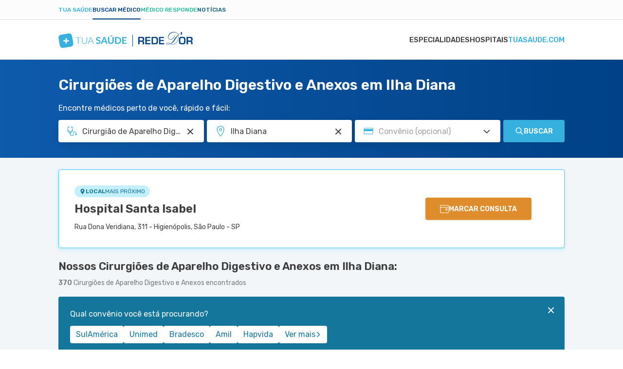

--- FILE ---
content_type: text/html; charset=utf-8
request_url: https://www.tuasaude.com/marcar-consulta/cirurgiao-de-aparelho-digestivo-e-anexos/em/ilha-diana/
body_size: 70926
content:
<!DOCTYPE html>
<html lang="pt-BR" class="" data-big-menu="1">

<head>
	<meta charset="UTF-8">
<meta name="viewport" content="width=device-width, initial-scale=1.0">
<meta http-equiv="X-UA-Compatible" content="IE=Edge">
<meta http-equiv="Content-Type" content="text/html; charset=UTF-8">
<meta name="format-detection" content="telephone=no">
<link rel="preconnect" href="https://static.tuasaude.com/" />
<link rel="preconnect" href="https://image.tuasaude.com/" />

	<link rel="canonical" href="https://www.tuasaude.com/marcar-consulta/cirurgiao-de-aparelho-digestivo-e-anexos/em/ilha-diana/">

<title>Cirurgiões de Aparelho Digestivo e Anexos em Ilha Diana - Marcar consulta</title>
	<meta name="description" content="Temos mais de 360 Cirurgiões de Aparelho Digestivo e Anexos em 12 unidades de saúde de Ilha Diana. Confira a lista de médicos completa e marque consulta facilmente!">
<link rel="shortcut icon" href="https://static.tuasaude.com/favicon.ico">

<link rel="alternate" type="application/rss+xml" title="RSS feed do TuaSaúde" href="/feed/">
<meta name="robots" content="max-image-preview:standard">

<meta name="google-site-verification" content="qVWz-RXukA3WtbmAzGbHf4ILTE-pZlB8QktFxuWUiDg">
<meta name="y_key" content="af224c5a19b76802">
<meta name="msvalidate.01" content="3E8C69C37B0951A16A22DAFEEEF764C5">

<link rel="preconnect" href="https://fonts.googleapis.com">
<link rel="preconnect" href="https://fonts.gstatic.com" crossorigin>
<link href="https://fonts.googleapis.com/css2?family=Rubik:ital,wght@0,300..600;1,300..600&display=swap" rel="stylesheet">


<link rel='stylesheet' href='https://static.tuasaude.com/resources/harmony/css/styles.min.css?v=1769096795' type='text/css' media='all'>
<meta property="fb:admins" content="806619650">
<meta property="fb:app_id" content="834437607349935"><meta property="og:site_name" content="Tua Saúde">
<meta property="og:type" content="website">
<meta property="og:image" content="">
<meta property="og:title" content="Cirurgiões de Aparelho Digestivo e Anexos em Ilha Diana - Marcar consulta">
<meta property="og:description" content="Temos mais de 360 Cirurgiões de Aparelho Digestivo e Anexos em 12 unidades de saúde de Ilha Diana. Confira a lista de médicos completa e marque consulta facilmente!">
<meta property="og:url" content="https://www.tuasaude.com/marcar-consulta/cirurgiao-de-aparelho-digestivo-e-anexos/em/ilha-diana/">
<meta name="twitter:card" content="summary_large_image">
<meta name="twitter:site" content="@tuasaude">
<meta name="twitter:title" content="Cirurgiões de Aparelho Digestivo e Anexos em Ilha Diana - Marcar consulta">
<meta name="twitter:description" content="Temos mais de 360 Cirurgiões de Aparelho Digestivo e Anexos em 12 unidades de saúde de Ilha Diana. Confira a lista de médicos completa e marque consulta facilmente!">
<meta name="twitter:image" content="">
<meta property="og:locale" content="pt_BR">

	<script>
				let rDorLinkBuilder={uid:null,doneBinding:null,componentName:"rdorCTA",baseUrl:"https://www.rededorsaoluiz.com.br/paciente/marcar-consulta/",init(){this.doneBinding=setInterval(()=>{var e;"undefined"!=typeof main&&(clearInterval(this.doneBinding),e=main.getPage().rdor_contentType||"page_generic",this.setLocalStorageUTM("rdor_contentType",e),this.updateIntentType(),this.handleRecreateUrl())},500)},updateIntentType(){var e,t;"medicSearcher"!==this.getLocalStorageUTM("rdor_intentType")&&(e=document.referrer.includes("tuasaude.com"),t=/tuasaude\.com\/marcar-consulta|tuasaude\.test\/marcar-consulta/.test(window.location.href),this.setLocalStorageUTM("rdor_intentType",!e&&t?"medicSearcher":"tuasaudeReader"))},getParameterByName(e,t){e=e.replace(/[\[\]]/g,"\\$&");e=new RegExp("[?&]"+e+"(=([^&#]*)|&|#|$)").exec(t);return e?e[2]?decodeURIComponent(e[2].replace(/\+/g," ")):"":null},handleRecreateUrl(){document.querySelectorAll("[data-rdor-cta]").forEach(e=>{let t=e.getAttribute("data-rdor-internal-cta-type");var a=e.getAttribute("data-rdor-external-cta-type");let r=e.getAttribute("data-rdor-content-cta-type");var n=e.getAttribute("data-rdor-loaded"),o=new URL(e.href),o=""+o.origin+o.pathname;a&&!n&&(e.setAttribute("data-rdor-loaded",!0),e.href=this.create({baseUrl:o,banner:a,content:r,data:{location:this.getParameterByName("unidadem",e.href),specialty:this.getParameterByName("especialidadem",e.href),medic:this.getParameterByName("medicom",e.href),planordsl:this.getParameterByName("planordsl",e.href),exam:this.getParameterByName("examem",e.href)}}),e.addEventListener("click",()=>{eventTracker.sendAnalytics({component:this.componentName,action:"CTAClick",infos:{}})})),e.setAttribute("data-google-interstitial","false"),t&&!n&&(e.setAttribute("data-rdor-loaded",!0),e.addEventListener("click",()=>{this.setLocalStorageUTM("rdor_internalCtaType",t),r&&this.setLocalStorageUTM("rdor_contentType",r)}))})},mapRdorParams(t){let a={email:"planordsl",phone:"phone",medic:"medicom",specialty:"especialidadem",healthPlan:"planordsl",planordsl:"planordsl",type:"type",exam:"examem"},r={};return void 0===t&&(t={}),Object.keys(a).forEach(e=>{t[e]&&(r[a[e]]=t[e])}),t.location&&(r.unidadem=t.location),r},create({baseUrl:e,banner:t,data:a,content:r}){let n=this.createUtm({campaign:t,content:r}),o=`${e||this.baseUrl}?uid=`+this.getUid();t=Object.keys(n).map(e=>e+"="+n[e]).join("&");return o+="&"+t,(a=this.mapRdorParams(a))&&(str=Object.keys(a).map(e=>e+"="+a[e]).join("&"))&&(o+="&"+str),o},createUtm({campaign:e,content:t}){var a=this.getLocalStorageUTM("rdor_internalCtaType"),r=window.location.href,r=/tuasaude\.com\/marcar-consulta|tuasaude\.test\/marcar-consulta|tuasaude\.test:3000\/marcar-consulta/.test(r),e={utm_source:"tuasaude.com",utm_medium:this.getLocalStorageUTM("rdor_intentType"),utm_campaign:e,utm_content:t||this.getLocalStorageUTM("rdor_contentType")};return r&&a&&(e.utm_term=a),e},getUid(){return this.uid||this.createUid()},createUid(){var e=Date.now().toString(36)+Math.random().toString(36).substr(2);return this.uuid=e},setLocalStorageUTM(e,t){t={value:t,time:(new Date).getTime()};try{window.localStorage.setItem(e,JSON.stringify(t))}catch{}},getLocalStorageUTM(e){let t;try{t=window.localStorage.getItem(e)}catch{return}if(!t)return"";var{value:a,time:r}=JSON.parse(t);if(48<(Date.now()-r)/36e5){try{window.localStorage.removeItem(e)}catch{return}return""}return a}};rDorLinkBuilder.init();	</script>
	
	
</head>

<body>
	<header class="header-appointment">
  
<div class="product-menu">
  <div class="container">
    <ul>
                        <li><a href="https://www.tuasaude.com/" data-type="blog" data-active="">Tua Saúde</a></li>
                                <li><a href="https://www.tuasaude.com/marcar-consulta/" data-type="find-doctor" data-active="1">Buscar médico</a></li>
                                              <li><a href="https://www.tuasaude.com/medico-responde/" data-type="doctor-answer" data-active="">Médico Responde</a></li>
                                <li><a href="https://www.tuasaude.com/news/" data-type="news" data-active="">Notícias</a></li>
                  </ul>

      </div>
</div>
  <div class="nav-header">
    <div class="container header-wrapper">
      
<nav>
    <div id="menuToggle">
        <button class="hamburger-toggle" aria-label="Abrir Menu">
            <div class="hamburger">
                <span></span>
                <span></span>
                <span></span>
            </div>
        </button>
        <div id="menu" class="hide-top">
            <ul class="navigation-menu">
                                                        <li class="">
                        <a href="https://www.tuasaude.com/marcar-consulta/especialidades/" class=" menu-link">
                            Especialidades                                                    </a>
                    </li>
                                                        <li class="">
                        <a href="https://www.tuasaude.com/marcar-consulta/hospital/" class=" menu-link">
                            Hospitais                                                    </a>
                    </li>
                                                        <li class="">
                        <a href="https://www.tuasaude.com/" class="super-special menu-link">
                            tuasaude.com                                                            
<svg 
  xmlns="http://www.w3.org/2000/svg"
  viewBox="0 0 16 14"
  width="1em"
  height="1em"
  class="icon icon-arrow-right "
  fill="currentColor"
>
  <path fill-rule="evenodd" clip-rule="evenodd" d="M9.17627 0.667893C8.78574 0.277369 8.15258 0.277369 7.76205 0.667893C7.37153 1.05842 7.37153 1.69158 7.76205 2.08211L11.6799 6H1.90583C1.35354 6 0.905826 6.44772 0.905826 7C0.905826 7.55228 1.35354 8 1.90583 8H11.6799L7.76205 11.9179C7.37153 12.3084 7.37153 12.9416 7.76205 13.3321C8.15258 13.7226 8.78574 13.7226 9.17627 13.3321L14.8013 7.70711C15.1918 7.31658 15.1918 6.68342 14.8013 6.29289L9.17627 0.667893Z"/>
</svg>
                                                    </a>
                    </li>
                            </ul>
        </div>
    </div>
</nav>      <div class="header-logo">
        <a href="https://www.tuasaude.com/marcar-consulta/" class="header-logo-link">
          
<svg 
  xmlns="http://www.w3.org/2000/svg"
  viewBox="0 0 276 34"
  width="1em"
  height="0.123em"
  class="icon icon-logo-tuasaude-rdor "
  fill="currentColor"
>
<path fill-rule="evenodd" clip-rule="evenodd" d="M29.1737 17.2007L29.1929 17.3092L29.3306 18.0687L29.3497 18.1772L29.4875 18.9405L29.5066 19.0491L29.6405 19.8161L29.6597 19.9171L29.7936 20.6917L29.8089 20.7814L29.939 21.5784L30.0729 22.4802L30.0882 22.5962L30.1762 23.3221L30.1838 23.4081L30.245 24.134L30.2527 24.2462L30.2604 24.3884L30.2757 24.916V25.1368L30.268 25.4623L30.2565 25.6643L30.2259 26.0423L30.18 26.3753L30.1035 26.7756L30.0576 26.9665L29.9925 27.1984L29.828 27.6587L29.7056 27.9243L29.541 28.2274L29.3191 28.5567L29.1776 28.74L28.9977 28.9421L28.7337 29.2002L28.5463 29.3649L28.2211 29.6118L27.9379 29.7989L27.7275 29.9224L27.6318 29.9748L27.3334 30.1282L26.9776 30.2891L26.8819 30.3302L26.7289 30.3938L26.2659 30.566L26.0211 30.6483L25.6882 30.753L25.5046 30.8092L25.1487 30.9102L24.7202 31.0187L24.2687 31.1272L23.8632 31.217L23.3811 31.318L23.0023 31.3929L22.8684 31.4191L22.4934 31.4901L22.13 31.5575L21.9654 31.5874L21.602 31.651L21.2461 31.7146L21.0701 31.7446L20.7143 31.8082L20.3585 31.8718L20.1748 31.9017L19.819 31.9616L19.4632 32.0215L19.2795 32.0514L18.9237 32.1113L18.5679 32.1749L18.3842 32.2048L18.0284 32.2647L17.6726 32.3283L17.4889 32.362L17.1331 32.4218L16.7773 32.4854L16.5936 32.5154L16.2378 32.5752L15.882 32.6351L15.6983 32.665L15.3425 32.7249L14.9867 32.7848L14.803 32.8147L14.4472 32.8746L14.0914 32.9344L13.9154 32.9644L13.5557 33.0242L13.1923 33.0841L13.0278 33.1103L12.6643 33.1664L12.2855 33.2263L12.1478 33.245L11.7652 33.3011L11.3596 33.3572L10.866 33.4171L10.4222 33.4658L9.96307 33.5069L9.59195 33.5331L9.40064 33.5443L9.05247 33.5556H8.7923H8.29874L8.13039 33.5481L8.02326 33.5406L7.633 33.5069L7.29631 33.462L7.18918 33.4433L6.94813 33.3984L6.61527 33.3198L6.22118 33.1964L5.98779 33.1066L5.6511 32.9531L5.41388 32.8222L5.21493 32.6987L4.89354 32.463L4.63337 32.2347L4.42676 32.0252L4.10919 31.6473L4.00972 31.5163L3.85285 31.2881L3.64241 30.9364L3.48555 30.637L3.32485 30.2928L3.2445 30.1057L3.12207 29.8026L3.04555 29.5931L2.8772 29.0917L2.83511 28.9533L2.80068 28.8448L2.60555 28.1451L2.58259 28.059L2.41042 27.3481L2.38746 27.2433L2.20764 26.4052L2.03929 25.5521L2.02016 25.4623L1.87477 24.6915L1.85564 24.5905L1.71408 23.8272L1.69495 23.7187L1.55721 22.9554L1.53808 22.8469L1.40034 22.0873L1.38121 21.9788L1.24347 21.2155L1.22434 21.107L1.0866 20.3437L1.06747 20.2352L0.929734 19.4756L0.910604 19.3671L0.772865 18.6038L0.753735 18.4953L0.619823 17.7282L0.600692 17.6272L0.46678 16.8527L0.451476 16.7629L0.321389 15.9659L0.187477 15.0642L0.172173 14.9482L0.0841734 14.2223L0.0765213 14.1362L0.0153043 13.4103L0.00765213 13.2981L0 13.1559L0.00382607 12.6395V12.4188L0.0114782 12.0933L0.0229564 11.8912L0.0535649 11.5133L0.0994777 11.1803L0.175999 10.7799L0.221912 10.5891L0.286955 10.3571L0.451476 9.89689L0.57391 9.63123L0.738431 9.32816L0.960342 8.99889L1.10191 8.81555L1.28173 8.6135L1.54573 8.35532L1.73321 8.19069L2.05842 7.94373L2.34155 7.75665L2.55199 7.63317L2.64764 7.58079L2.94607 7.42738L3.30189 7.26649L3.39755 7.22533L3.55441 7.16172L4.01354 6.98961L4.25841 6.90729L4.59128 6.80252L4.77493 6.7464L5.13075 6.64537L5.55927 6.53686L6.01075 6.42835L6.41631 6.33855L6.8984 6.23753L7.27718 6.16269L7.41109 6.1365L7.78604 6.06541L8.14952 5.99806L8.31404 5.96813L8.67752 5.90452L9.03334 5.84091L9.20934 5.81097L9.56516 5.74737L9.92099 5.68376L10.1046 5.65382L10.4605 5.59396L10.8163 5.53409L10.9999 5.50416L11.3558 5.44429L11.7116 5.38068L11.8952 5.35075L12.2511 5.29088L12.6069 5.22727L12.7905 5.1936L13.1464 5.13373L13.5022 5.07012L13.6858 5.04019L14.0417 4.98032L14.3975 4.92045L14.5811 4.89052L14.937 4.83065L15.2928 4.77079L15.4764 4.74085L15.8323 4.68099L16.1881 4.62112L16.3641 4.59119L16.7237 4.53132L17.0872 4.47145L17.2517 4.44526L17.619 4.38914L17.994 4.32927L18.1317 4.31056L18.5143 4.25443L18.9199 4.19831L19.4135 4.13844L19.8573 4.0898L20.3164 4.04864L20.6875 4.02245L20.8788 4.01123L21.227 4H21.4872H21.9807L22.1491 4.00748L22.2562 4.01497L22.6465 4.04864L22.9832 4.09354L23.0903 4.11225L23.3313 4.15715L23.6642 4.23573L24.0583 4.3592L24.2917 4.449L24.6284 4.60241L24.8656 4.73337L25.0646 4.85685L25.3859 5.09257L25.6461 5.32081L25.8527 5.53035L26.1703 5.90826L26.2698 6.03922L26.4266 6.26746L26.6371 6.61918L26.7939 6.91851L26.9546 7.26275L27.035 7.44983L27.1574 7.75291L27.2339 7.96244L27.4023 8.46383L27.4444 8.60227L27.4788 8.71078L27.6739 9.41047L27.6969 9.49653L27.8691 10.2075L27.892 10.3122L28.0718 11.1504L28.2402 12.0035L28.2593 12.0933L28.4047 12.864L28.4238 12.9651L28.5654 13.7284L28.5845 13.8369L28.7223 14.6002L28.7414 14.7087L28.8791 15.4683L28.8983 15.5768L29.036 16.3401L29.1929 17.2119L29.1737 17.2007ZM14.187 17.8442V13.9753C14.187 13.9005 14.2483 13.8406 14.321 13.8406H16.7773C16.85 13.8406 16.9112 13.9005 16.9112 13.9753V17.8442H20.8674C20.9439 17.8442 21.0051 17.9041 21.0051 17.9752V20.3773C21.0051 20.4484 20.9439 20.5083 20.8674 20.5083H16.9112V24.3772C16.9112 24.452 16.85 24.5119 16.7773 24.5119H14.321C14.2483 24.5119 14.187 24.452 14.187 24.3772V20.5083H10.2309C10.1544 20.5083 10.0932 20.4484 10.0932 20.3773V17.9752C10.0932 17.9041 10.1544 17.8442 10.2309 17.8442H14.187Z" fill="#36B1DF"/>
<path d="M45.7513 11.6597V12.4978H40.8577V25.2831H39.8553V12.4978H34.9312V11.6597H45.7513Z" fill="#36B1DF"/>
<path d="M53.3118 24.5797C53.9813 24.5797 54.5782 24.4674 55.11 24.2392C55.638 24.011 56.0857 23.6967 56.453 23.2926C56.8203 22.8885 57.0996 22.4133 57.2947 21.8632C57.4899 21.3132 57.5855 20.722 57.5855 20.0859V11.6597H58.5879V20.0859C58.5879 20.838 58.4655 21.5377 58.2245 22.1888C57.9834 22.8398 57.6314 23.4086 57.1761 23.8912C56.7208 24.3739 56.166 24.7556 55.5118 25.0324C54.8575 25.3093 54.1267 25.4478 53.3118 25.4478C52.4968 25.4478 51.7661 25.3093 51.1118 25.0324C50.4575 24.7556 49.9028 24.3776 49.4475 23.8912C48.9922 23.4086 48.6402 22.8398 48.3991 22.1888C48.1543 21.5377 48.0356 20.8343 48.0356 20.0859V11.6597H49.0496V20.0747C49.0496 20.7108 49.1452 21.302 49.3403 21.852C49.5355 22.402 49.8148 22.8772 50.1782 23.2813C50.5417 23.6854 50.9894 24.0035 51.5174 24.2355C52.0454 24.4674 52.6461 24.5834 53.3156 24.5834L53.3118 24.5797Z" fill="#36B1DF"/>
<path d="M72.5428 25.2828H71.7661C71.6743 25.2828 71.5977 25.2604 71.5403 25.2117C71.483 25.1631 71.437 25.0995 71.4026 25.0246L69.7574 21.0659H62.9164L61.2827 25.0246C61.2559 25.0957 61.21 25.1556 61.1449 25.208C61.0799 25.2604 60.9995 25.2866 60.9077 25.2866H60.1387L65.8395 11.6631H66.8419L72.5428 25.2866V25.2828ZM63.2187 20.3326H69.459L66.6124 13.4479C66.5665 13.3394 66.5205 13.2159 66.4746 13.0774C66.4287 12.939 66.3828 12.7931 66.3369 12.6397C66.291 12.7931 66.2451 12.939 66.1992 13.0774C66.1532 13.2159 66.1073 13.3431 66.0614 13.4591L63.2148 20.3326H63.2187Z" fill="#36B1DF"/>
<path d="M85.5467 13.8931C85.474 14.0353 85.3898 14.1325 85.2941 14.1924C85.1985 14.2485 85.0875 14.2785 84.9536 14.2785C84.8197 14.2785 84.6743 14.2298 84.5098 14.1288C84.3453 14.0278 84.1502 13.9193 83.9282 13.7958C83.7063 13.6723 83.4423 13.5638 83.1477 13.4628C82.8493 13.3618 82.4973 13.3131 82.0879 13.3131C81.7206 13.3131 81.3992 13.358 81.1276 13.4441C80.8559 13.5301 80.6263 13.6499 80.4389 13.8033C80.2514 13.9567 80.1137 14.1438 80.0218 14.357C79.93 14.5741 79.8841 14.8098 79.8841 15.0642C79.8841 15.3897 79.9759 15.6629 80.1634 15.8836C80.3509 16.1007 80.5957 16.2877 80.9057 16.4412C81.2156 16.5946 81.5637 16.733 81.9578 16.8565C82.3519 16.98 82.7536 17.1072 83.163 17.2456C83.5724 17.3841 83.9742 17.545 84.3682 17.7283C84.7623 17.9116 85.1143 18.1436 85.4204 18.4205C85.7265 18.7011 85.9752 19.0416 86.1627 19.4457C86.3501 19.8498 86.442 20.34 86.442 20.92C86.442 21.5486 86.331 22.136 86.1129 22.686C85.8948 23.2361 85.5734 23.715 85.1488 24.1191C84.7241 24.5269 84.2075 24.8487 83.5992 25.0807C82.9909 25.3127 82.2907 25.4324 81.5025 25.4324C81.051 25.4324 80.6034 25.3875 80.1634 25.3015C79.7234 25.2154 79.3025 25.0919 78.897 24.931C78.4914 24.7701 78.1165 24.5793 77.7645 24.3548C77.4125 24.1303 77.0987 23.8796 76.8232 23.6027L77.5923 22.3605C77.665 22.2707 77.753 22.1959 77.8525 22.136C77.9519 22.0761 78.0667 22.0462 78.193 22.0462C78.3575 22.0462 78.5335 22.1136 78.7248 22.2445C78.9161 22.3755 79.138 22.5214 79.3982 22.6823C79.6584 22.8432 79.9644 22.9891 80.3126 23.1201C80.6646 23.251 81.0855 23.3184 81.579 23.3184C82.3328 23.3184 82.9182 23.1425 83.3314 22.7945C83.7446 22.4466 83.9512 21.9414 83.9512 21.2866C83.9512 20.92 83.8555 20.6206 83.6719 20.3924C83.4844 20.1604 83.2357 19.9658 82.9296 19.8087C82.6197 19.6515 82.2716 19.5168 81.8775 19.4083C81.4834 19.2998 81.0817 19.1801 80.6761 19.0529C80.2705 18.9256 79.8688 18.7722 79.4747 18.5889C79.0806 18.4093 78.7286 18.1736 78.4225 17.8854C78.1126 17.5973 77.8678 17.2344 77.6803 16.8041C77.4928 16.3701 77.401 15.835 77.401 15.1989C77.401 14.6938 77.5043 14.1961 77.7109 13.7172C77.9175 13.2345 78.2198 12.808 78.6177 12.4376C79.0156 12.0671 79.5015 11.7678 80.0792 11.5433C80.657 11.3188 81.315 11.2065 82.0573 11.2065C82.899 11.2065 83.6719 11.3338 84.3797 11.5919C85.0875 11.8501 85.6921 12.2093 86.1894 12.6695L85.539 13.8931H85.5467Z" fill="#36B1DF"/>
<path d="M100.993 25.2829H98.9456C98.716 25.2829 98.5286 25.2268 98.3793 25.1145C98.2301 25.0023 98.123 24.8638 98.058 24.6955L96.9943 21.8555H91.0983L90.0347 24.6955C89.9811 24.8414 89.8778 24.9761 89.7248 25.0996C89.5717 25.223 89.3804 25.2829 89.1585 25.2829H87.1001L92.6938 11.3601H95.4027L100.996 25.2829H100.993ZM91.7794 20.0258H96.3171L94.5839 15.3936C94.5035 15.1878 94.4194 14.9446 94.3237 14.6678C94.2281 14.3871 94.1362 14.0841 94.0444 13.7585C93.9526 14.0841 93.8608 14.3909 93.7728 14.6715C93.6848 14.9521 93.5968 15.2028 93.5126 15.4124L91.7794 20.0258Z" fill="#36B1DF"/>
<path d="M107.696 23.1948C108.208 23.1948 108.668 23.1125 109.069 22.9441C109.471 22.7758 109.815 22.5438 110.095 22.2407C110.374 21.9376 110.588 21.5747 110.734 21.1444C110.879 20.7141 110.956 20.2314 110.956 19.7001V11.3599H113.603V19.6964C113.603 20.5233 113.465 21.2903 113.194 21.9938C112.922 22.6972 112.528 23.3033 112.015 23.8122C111.503 24.3211 110.883 24.7214 110.156 25.0058C109.429 25.2902 108.606 25.4361 107.696 25.4361C106.785 25.4361 105.963 25.2939 105.236 25.0058C104.509 24.7214 103.889 24.3211 103.38 23.8122C102.871 23.3033 102.481 22.6934 102.209 21.9938C101.938 21.2903 101.8 20.527 101.8 19.6964V11.3599H104.447V19.6889C104.447 20.2202 104.52 20.7029 104.669 21.1332C104.819 21.5635 105.029 21.9301 105.304 22.237C105.58 22.54 105.92 22.7795 106.322 22.9441C106.724 23.1125 107.183 23.1948 107.696 23.1948ZM111.487 8.04102L108.572 10.1214C108.499 10.1738 108.434 10.2149 108.369 10.2449C108.308 10.2785 108.243 10.301 108.182 10.3234C108.12 10.3422 108.055 10.3571 107.987 10.3609C107.918 10.3683 107.837 10.3721 107.746 10.3721H105.836L107.765 8.42641C107.845 8.34783 107.918 8.28423 107.987 8.23558C108.055 8.1832 108.124 8.14578 108.197 8.11585C108.27 8.08592 108.35 8.06721 108.442 8.05972C108.534 8.0485 108.645 8.04476 108.779 8.04476H111.487V8.04102Z" fill="#36B1DF"/>
<path d="M128.942 18.3231C128.942 19.3446 128.766 20.28 128.422 21.1331C128.078 21.9862 127.584 22.7234 126.957 23.337C126.325 23.9544 125.568 24.4296 124.684 24.7701C123.796 25.1105 122.817 25.2789 121.742 25.2789H116.309V11.3599H121.742C122.817 11.3599 123.8 11.532 124.684 11.8762C125.571 12.2205 126.329 12.6994 126.957 13.3093C127.584 13.9192 128.074 14.6563 128.422 15.5094C128.77 16.3625 128.942 17.3017 128.942 18.3194V18.3231ZM126.233 18.3231C126.233 17.5598 126.126 16.8751 125.92 16.269C125.713 15.6628 125.411 15.1502 125.024 14.7274C124.638 14.3083 124.167 13.9865 123.613 13.7583C123.058 13.5338 122.434 13.4215 121.738 13.4215H118.972V23.221H121.738C122.434 23.221 123.058 23.1087 123.613 22.8842C124.167 22.6597 124.638 22.338 125.024 21.9152C125.411 21.4961 125.709 20.9797 125.92 20.3736C126.13 19.7674 126.233 19.0827 126.233 18.3194V18.3231Z" fill="#36B1DF"/>
<path d="M140 11.3599V13.4215H133.691V17.2829H138.661V19.2773H133.691V23.2135H140V25.2827H131.02V11.3599H140Z" fill="#36B1DF"/>
<line x1="152.5" y1="6.57593" x2="152.5" y2="30.9795" stroke="#004186"/>
<path d="M209.703 13.357V17.2995H216.85V19.4179H209.703V23.7257H217.305V26.1412H206.824V10.9416H217.237V13.357H209.703ZM194.437 23.7257H198.55C199.938 23.7257 200.839 23.4077 201.244 22.7717C201.652 22.133 201.858 20.7268 201.858 18.5558C201.858 16.3848 201.676 14.8814 201.31 14.2717C200.941 13.6593 200.08 13.357 198.729 13.357H194.437V23.7257ZM191.558 26.1412V10.9416H199.029C201.157 10.9416 202.648 11.4042 203.501 12.332C204.354 13.2624 204.781 14.8893 204.781 17.2128C204.781 21.0028 204.438 23.4419 203.754 24.5221C203.069 25.605 201.523 26.1438 199.119 26.1438H191.561L191.558 26.1412ZM181.531 13.3544V17.2969H188.678V19.4153H181.531V23.7231H189.136V26.1385H178.652V10.9416H189.065V13.357H181.531V13.3544ZM166.878 18.5979H171.031C172.016 18.5979 172.672 18.4192 172.996 18.067C173.32 17.7148 173.48 17.0025 173.48 15.9406C173.48 14.8788 173.341 14.1481 173.062 13.8327C172.782 13.5173 172.174 13.357 171.234 13.357H166.878V18.5979ZM266.45 18.5979H270.602C271.587 18.5979 272.243 18.4192 272.567 18.067C272.891 17.7148 273.051 17.0025 273.051 15.9406C273.051 14.8788 272.912 14.1481 272.633 13.8327C272.354 13.5173 271.745 13.357 270.805 13.357H266.452V18.5979H266.45ZM263.571 26.1412V10.9416H271.069C272.93 10.9416 274.213 11.2649 274.916 11.9088C275.619 12.5554 275.969 13.725 275.969 15.4176C275.969 16.9526 275.795 18.0039 275.445 18.569C275.095 19.1314 274.376 19.5231 273.288 19.7359V19.8385C274.971 19.941 275.811 20.924 275.811 22.7848V26.1385H272.933V23.363C272.933 21.7939 272.161 21.0107 270.61 21.0107H266.447V26.1385H263.569L263.571 26.1412ZM254.605 13.286C252.656 13.286 251.521 13.5357 251.192 14.0351C250.865 14.5319 250.702 16.2534 250.702 19.205C250.702 21.3865 250.891 22.7033 251.276 23.1475C251.66 23.5917 252.795 23.8151 254.67 23.8151C256.545 23.8151 257.549 23.5654 257.904 23.0634C258.262 22.5614 258.441 21.0422 258.441 18.5006C258.441 15.959 258.27 14.4478 257.931 13.9799C257.591 13.5173 256.485 13.286 254.605 13.286ZM254.826 10.8233C257.593 10.8233 259.374 11.2833 260.169 12.1979C260.964 13.1126 261.364 15.16 261.364 18.3429C261.364 21.8228 260.964 24.0149 260.166 24.919C259.368 25.8232 257.43 26.2752 254.36 26.2752C251.592 26.2752 249.809 25.8258 248.998 24.9348C248.187 24.0411 247.781 22.0752 247.781 19.0316C247.781 15.415 248.182 13.1415 248.977 12.2137C249.772 11.2859 251.724 10.8233 254.831 10.8233H254.826ZM254.294 1.31401V4.10529C254.294 5.95826 253.496 6.88869 251.897 6.88869C251.811 6.88869 251.65 6.88343 251.418 6.88081V5.62446C252.248 5.62446 252.664 5.26176 252.664 4.53897L252.677 4.18414H251.61V1.31927H254.294V1.31401ZM229.969 25.0504C228.105 24.1673 226.454 23.7205 225.018 23.7205C224.244 23.7205 223.615 23.8335 223.128 24.0517C222.643 24.2777 222.401 24.5589 222.401 24.9032C222.401 25.2475 222.659 25.5104 223.175 25.7233C223.686 25.9414 224.336 26.0492 225.126 26.0492C226.68 26.0492 228.297 25.718 229.969 25.0452V25.0504ZM231.346 25.0636C232.616 25.697 233.901 26.015 235.196 26.015C237.174 26.015 238.986 25.3133 240.637 23.9018C242.954 21.9411 244.632 19.2576 245.68 15.8539C246.265 13.9431 246.557 12.169 246.557 10.5394C246.557 9.51176 246.417 8.46569 246.133 7.39859C245.306 8.35004 244.558 9.32252 243.887 10.3081C243.215 11.299 242.257 12.8392 241.006 14.9471C239.747 17.0787 238.688 18.6715 237.835 19.7307C236.985 20.7899 235.936 21.8228 234.68 22.8269C233.998 23.3657 232.884 24.1121 231.341 25.0636H231.346ZM246.512 7.03062C246.852 8.1976 247.023 9.34355 247.023 10.4711C247.023 12.2321 246.733 14.0745 246.162 15.9985C245.072 19.6334 243.286 22.4799 240.792 24.5405C239.162 25.8994 237.293 26.5775 235.186 26.5775C234.449 26.5775 233.782 26.5013 233.187 26.3593C232.595 26.2095 231.741 25.902 230.633 25.4315C228.645 26.22 226.796 26.6169 225.095 26.6169C224.257 26.6169 223.552 26.517 222.972 26.3225C222.622 26.2095 222.322 26.015 222.08 25.7338C221.837 25.4526 221.719 25.1687 221.719 24.8875C221.719 24.3487 222.024 23.915 222.627 23.597C223.23 23.2763 224.052 23.1212 225.079 23.1212C226.696 23.1212 228.547 23.66 230.633 24.7377C231.997 23.8283 233.277 22.6876 234.475 21.3024C235.223 20.4325 235.834 19.6676 236.297 19.0079C236.766 18.3429 237.969 16.5452 239.905 13.6041C241.417 11.3411 243.399 9.04129 245.851 6.70208C245.293 5.42471 244.658 4.44435 243.942 3.75573C242.47 2.32066 240.49 1.60575 237.996 1.60575C234.717 1.60575 231.944 2.69651 229.674 4.87802C228.544 5.95563 227.662 7.14627 227.025 8.4578C226.44 9.66157 226.148 10.8575 226.148 12.0612C226.148 13.265 226.53 14.2349 227.299 14.9813C228.026 15.6883 229.024 16.0458 230.293 16.0458C232.05 16.0458 233.738 15.3808 235.352 14.0456C237.551 12.2216 239.068 9.6458 239.905 6.31046L240.255 6.42348C239.921 8.56819 239.207 10.4606 238.117 12.1033C237.008 13.7696 235.634 15.0102 233.998 15.8197C232.832 16.3953 231.618 16.6845 230.369 16.6845C228.713 16.6845 227.446 16.1404 226.569 15.0496C225.79 14.085 225.403 12.8997 225.403 11.5014C225.403 9.71414 225.935 7.9663 226.993 6.25001C228.084 4.50217 229.524 3.15384 231.315 2.19976C233.106 1.25356 235.099 0.777832 237.298 0.777832C240.226 0.777832 242.533 1.62415 244.232 3.30891C244.94 4.00542 245.609 5.00155 246.246 6.29206C247.655 5.06989 248.998 4.11055 250.267 3.40879L250.386 3.87137C249.219 4.59153 247.929 5.64549 246.515 7.02273L246.512 7.03062ZM164 26.1412V10.9416H171.497C173.359 10.9416 174.642 11.2649 175.345 11.9088C176.048 12.5554 176.398 13.725 176.398 15.4176C176.398 16.9526 176.224 18.0039 175.874 18.569C175.524 19.1314 174.805 19.5231 173.717 19.7359V19.8385C175.4 19.941 176.24 20.924 176.24 22.7848V26.1385H173.362V23.363C173.362 21.7939 172.59 21.0107 171.039 21.0107H166.878V26.1385H164V26.1412Z" fill="#004186"/>
</svg>        </a>
      </div>
    </div>
  </div>
</header>

	
<header class="find-doctor-search-header">
  <div class="container">
		<h1 class="title">Cirurgiões de Aparelho Digestivo e Anexos em Ilha Diana</h1>

    <span class="subtitle">Encontre médicos perto de você, rápido e fácil:</span>

    
  <button class="fake-form-find-doctor">
    
<svg 
  xmlns="http://www.w3.org/2000/svg"
  viewBox="0 0 24 24"
  width="1em"
  height="1em"
  class="icon icon-search "
  fill="currentColor"
>
  <path d="M9.369 2.041A8.016 8.016 0 0 0 2.82 6.54a7.885 7.885 0 0 0-.657 4.968c.403 2.087 1.686 3.995 3.477 5.171 1.12.735 2.392 1.162 3.833 1.286 1.629.141 3.501-.364 4.956-1.337.237-.158.447-.295.466-.303.019-.008 1.288 1.238 2.82 2.768 2.91 2.908 2.951 2.945 3.285 2.945.441 0 1.042-.599 1.039-1.036-.002-.337-.036-.375-2.941-3.282-1.528-1.53-2.778-2.793-2.778-2.809 0-.015.137-.231.304-.479a7.864 7.864 0 0 0 1.331-3.892 7.94 7.94 0 0 0-2.308-6.168c-1.637-1.648-3.979-2.518-6.278-2.331m1.951 2.092c1.586.378 2.898 1.301 3.768 2.651.325.506.67 1.36.811 2.016.091.416.124 1.493.063 1.983-.16 1.268-.723 2.433-1.64 3.39a5.469 5.469 0 0 1-1.52 1.142c-.905.465-1.589.642-2.602.673-.595.018-.774.008-1.195-.064-1.306-.222-2.31-.743-3.246-1.681-.878-.882-1.372-1.785-1.646-3.008-.081-.36-.093-.523-.093-1.235 0-.878.036-1.144.246-1.815a6.022 6.022 0 0 1 3.657-3.826c.781-.288 1.23-.358 2.197-.34.661.012.844.029 1.2.114" fill-rule="evenodd"/>
</svg>
    <span class="info-wrapper">
      <span class="primary-info">Cirurgião de Aparelho Digestivo e Anexos</span>
              <span class="secondary-info">
                      <span>Ilha Diana</span>
                            </span>
          </span>
  </button>

<form 
  class="form-find-doctor" 
  data-type="" 
  data-modal  >
      <button type="button" class="modal-close">
      
<svg 
  xmlns="http://www.w3.org/2000/svg"
  viewBox="0 0 24 24"
  width="1em"
  height="1em"
  class="icon icon-close "
  fill="currentColor"
>
  <path d="M17.773 4.8a1.448 1.448 0 0 0-.3.102c-.073.036-1.334 1.266-2.803 2.732L12 10.299 9.33 7.634C6.36 4.671 6.538 4.82 5.98 4.82c-.832 0-1.386.813-1.095 1.608.08.22.224.372 2.749 2.902L10.299 12l-2.626 2.63c-1.862 1.866-2.651 2.682-2.715 2.81a1.35 1.35 0 0 0-.057.924c.099.297.438.636.735.735.279.092.673.068.924-.057.128-.064.944-.853 2.81-2.715L12 13.701l2.63 2.626c1.866 1.862 2.682 2.651 2.81 2.715.251.125.645.149.924.057.297-.099.636-.438.735-.735a1.35 1.35 0 0 0-.057-.924c-.064-.128-.853-.944-2.715-2.81L13.701 12l2.685-2.69c2.974-2.981 2.836-2.817 2.832-3.35a1.204 1.204 0 0 0-1.445-1.16" fill-rule="evenodd"/>
</svg>
    </button>
    <span class="modal-title">
      Faça uma nova pesquisa
    </span>
  
  <div class="form-wrapper">
    <!-- Specialty -->
    <div class="specialty-block">
      
<div class="input-search " >
  <div class="input-icon">
    
<svg 
  xmlns="http://www.w3.org/2000/svg"
  viewBox="0 0 24 25"
  width="1em"
  height="1em"
  class="icon icon-specialty "
  fill="currentColor"
>
  <path d="M5.21064 4.99801C5.40893 4.99801 5.60372 4.94595 5.77543 4.84704C5.94715 4.74813 6.08975 4.60587 6.1889 4.43455C6.28804 4.26324 6.34024 4.0689 6.34024 3.87108C6.34024 3.67326 6.28805 3.47892 6.18892 3.3076C6.08978 3.13628 5.94718 2.99401 5.77547 2.8951C5.60375 2.79619 5.40896 2.74411 5.21068 2.74411C5.0124 2.74411 4.81761 2.79618 4.64589 2.89509C4.47417 2.994 4.33158 3.13627 4.23244 3.30758H4.08107C3.6317 3.30758 3.20074 3.48568 2.88298 3.8027C2.56523 4.11971 2.38672 4.54968 2.38672 4.99801V10.0693H3.51629V4.99801C3.51629 4.84857 3.57579 4.70524 3.68171 4.59957C3.78763 4.4939 3.93128 4.43453 4.08107 4.43453H4.23244C4.33157 4.60585 4.47416 4.74811 4.64587 4.84702C4.81758 4.94593 5.01237 4.998 5.21064 4.99801Z" />
  <path fill-rule="evenodd" clip-rule="evenodd" d="M4.1726 10.0693H2.38788C2.31436 10.0674 2.24125 10.0808 2.17327 10.1088C2.10529 10.1368 2.04394 10.1787 1.99317 10.2318C1.94241 10.2848 1.90336 10.348 1.87854 10.417C1.85372 10.4861 1.84368 10.5596 1.84907 10.6328C1.96353 11.88 2.45404 13.0634 3.25596 14.027C4.05788 14.9906 5.1336 15.6892 6.34137 16.0308V17.3945C6.34119 17.7442 6.44973 18.0853 6.65203 18.3709C6.85434 18.6565 7.14045 18.8725 7.47094 18.9891C7.47693 20.0725 7.91408 21.1093 8.68622 21.8712C9.45836 22.633 10.5022 23.0577 11.5882 23.0517C12.6742 23.0458 13.7133 22.6096 14.477 21.8393C15.2407 21.0689 15.6663 20.0275 15.6603 18.944V16.6901C15.6603 16.1297 15.8835 15.5922 16.2807 15.196C16.6778 14.7997 17.2165 14.5771 17.7783 14.5771C18.34 14.5771 18.8787 14.7997 19.2759 15.196C19.6731 15.5922 19.8962 16.1297 19.8962 16.6901V18.0537C19.5194 18.1866 19.2018 18.4482 18.9995 18.7921C18.7973 19.1361 18.7234 19.5403 18.791 19.9333C18.8586 20.3263 19.0633 20.6829 19.3689 20.9399C19.6745 21.1969 20.0613 21.3379 20.461 21.3379C20.8607 21.3379 21.2475 21.1969 21.5531 20.9399C21.8587 20.6829 22.0634 20.3263 22.1309 19.9333C22.1985 19.5403 22.1247 19.1361 21.9224 18.7921C21.7202 18.4482 21.4026 18.1866 21.0258 18.0537V16.6901C21.0258 15.8308 20.6836 15.0067 20.0746 14.3991C19.4656 13.7915 18.6396 13.4501 17.7783 13.4501C16.917 13.4501 16.091 13.7915 15.4819 14.3991C14.8729 15.0067 14.5307 15.8308 14.5307 16.6901V18.944C14.5367 19.7286 14.2301 20.4834 13.6783 21.0424C13.1264 21.6014 12.3746 21.9188 11.5882 21.9248C10.8018 21.9308 10.0453 21.6248 9.48495 21.0743C8.92464 20.5237 8.6065 19.7737 8.60051 18.9891C8.931 18.8725 9.21711 18.6565 9.41942 18.3709C9.62172 18.0853 9.73026 17.7442 9.73008 17.3945V16.032C10.9382 15.6906 12.0142 14.9919 12.8162 14.028C13.6181 13.0641 14.1084 11.8803 14.2224 10.6328C14.2278 10.5596 14.2177 10.4861 14.1929 10.417C14.1681 10.348 14.129 10.2848 14.0783 10.2318C14.0275 10.1787 13.9662 10.1368 13.8982 10.1088C13.8302 10.0808 13.7571 10.0674 13.6836 10.0693V4.99801C13.6836 4.54968 13.5051 4.11972 13.1873 3.8027C12.8696 3.48568 12.4386 3.30759 11.9892 3.30759H11.8379C11.7135 3.09274 11.5216 2.92483 11.2919 2.82989C11.0622 2.73496 10.8075 2.7183 10.5673 2.78251C10.3271 2.84672 10.1148 2.9882 9.96347 3.18502C9.8121 3.38183 9.73005 3.62298 9.73005 3.87106C9.73005 4.11914 9.8121 4.36029 9.96347 4.5571C10.1148 4.75392 10.3271 4.8954 10.5673 4.95961C10.8075 5.02382 11.0622 5.00716 11.2919 4.91223C11.5216 4.81729 11.7135 4.64938 11.8379 4.43453H11.9892C12.139 4.43453 12.2827 4.4939 12.3886 4.59957C12.4945 4.70524 12.554 4.84857 12.554 4.99801V10.0693H11.8989C11.5871 10.0693 11.3397 10.3228 11.2855 10.6305C11.1526 11.3943 10.7538 12.0867 10.1593 12.5858C9.56475 13.0849 8.81271 13.3585 8.03572 13.3585C7.25874 13.3585 6.5067 13.0849 5.91217 12.5858C5.31765 12.0867 4.9188 11.3943 4.78595 10.6305C4.73286 10.3228 4.48436 10.0693 4.1726 10.0693ZM12.3168 11.1962H12.9923C12.7373 12.3175 12.1079 13.319 11.2074 14.0364C10.3069 14.7538 9.1887 15.1446 8.03629 15.1446C6.88388 15.1446 5.76569 14.7538 4.86517 14.0364C3.96465 13.319 3.33528 12.3175 3.0803 11.1962H3.75466C4.00429 12.139 4.55958 12.973 5.33396 13.568C6.10835 14.163 7.0583 14.4856 8.03572 14.4856C9.01315 14.4856 9.9631 14.163 10.7375 13.568C11.5119 12.973 12.0672 12.139 12.3168 11.1962ZM20.461 19.0849C20.6108 19.0849 20.7544 19.1442 20.8604 19.2499C20.9663 19.3556 21.0258 19.4989 21.0258 19.6484C21.0258 19.7978 20.9663 19.9411 20.8604 20.0468C20.7544 20.1525 20.6108 20.2118 20.461 20.2118C20.3112 20.2118 20.1675 20.1525 20.0616 20.0468C19.9557 19.9411 19.8962 19.7978 19.8962 19.6484C19.8962 19.4989 19.9557 19.3556 20.0616 19.2499C20.1675 19.1442 20.3112 19.0849 20.461 19.0849ZM8.60051 16.2675V17.3945C8.60051 17.5439 8.54101 17.6872 8.43509 17.7929C8.32917 17.8986 8.18552 17.9579 8.03572 17.9579C7.88593 17.9579 7.74228 17.8986 7.63636 17.7929C7.53044 17.6872 7.47094 17.5439 7.47094 17.3945V16.2675H8.60051Z" />
</svg>
  </div>
  <button 
      class="input-right-icon"  
      type="button" 
      aria-label="Pesquisar por Especialidade ou Nome do médico"
      tabindex="-1"
    >
    
<svg 
  xmlns="http://www.w3.org/2000/svg"
  viewBox="0 0 24 24"
  width="1em"
  height="1em"
  class="icon icon-close clear-input"
  fill="currentColor"
>
  <path d="M17.773 4.8a1.448 1.448 0 0 0-.3.102c-.073.036-1.334 1.266-2.803 2.732L12 10.299 9.33 7.634C6.36 4.671 6.538 4.82 5.98 4.82c-.832 0-1.386.813-1.095 1.608.08.22.224.372 2.749 2.902L10.299 12l-2.626 2.63c-1.862 1.866-2.651 2.682-2.715 2.81a1.35 1.35 0 0 0-.057.924c.099.297.438.636.735.735.279.092.673.068.924-.057.128-.064.944-.853 2.81-2.715L12 13.701l2.63 2.626c1.866 1.862 2.682 2.651 2.81 2.715.251.125.645.149.924.057.297-.099.636-.438.735-.735a1.35 1.35 0 0 0-.057-.924c-.064-.128-.853-.944-2.715-2.81L13.701 12l2.685-2.69c2.974-2.981 2.836-2.817 2.832-3.35a1.204 1.204 0 0 0-1.445-1.16" fill-rule="evenodd"/>
</svg>
  </button>
  <input 
     
    class="input" 
    id="specialty" 
    type="text" 
    placeholder="Especialidade ou Nome do médico" 
    data-url="busca-assunto" 
    autocomplete="off" 
    value="Cirurgião de Aparelho Digestivo e Anexos" 
    data-slug-value="cirurgiao-de-aparelho-digestivo-e-anexos" 
    data-type="specialty"
    tabindex="0"
  >
  <div class="auto-complete custom-scrollbar">
    
    
          <div class="auto-complete-title">
        Especialistas mais buscados      </div>
       
    <ul class="auto-complete-items">
                      <li 
          data-slug="endocrinologista" 
          data-value="Endocrinologista" 
          class="auto-complete-item "
        >
          <div class="auto-complete-logo">
            
<svg 
  xmlns="http://www.w3.org/2000/svg"
  viewBox="0 0 24 25"
  width="1em"
  height="1em"
  class="icon icon-specialty "
  fill="currentColor"
>
  <path d="M5.21064 4.99801C5.40893 4.99801 5.60372 4.94595 5.77543 4.84704C5.94715 4.74813 6.08975 4.60587 6.1889 4.43455C6.28804 4.26324 6.34024 4.0689 6.34024 3.87108C6.34024 3.67326 6.28805 3.47892 6.18892 3.3076C6.08978 3.13628 5.94718 2.99401 5.77547 2.8951C5.60375 2.79619 5.40896 2.74411 5.21068 2.74411C5.0124 2.74411 4.81761 2.79618 4.64589 2.89509C4.47417 2.994 4.33158 3.13627 4.23244 3.30758H4.08107C3.6317 3.30758 3.20074 3.48568 2.88298 3.8027C2.56523 4.11971 2.38672 4.54968 2.38672 4.99801V10.0693H3.51629V4.99801C3.51629 4.84857 3.57579 4.70524 3.68171 4.59957C3.78763 4.4939 3.93128 4.43453 4.08107 4.43453H4.23244C4.33157 4.60585 4.47416 4.74811 4.64587 4.84702C4.81758 4.94593 5.01237 4.998 5.21064 4.99801Z" />
  <path fill-rule="evenodd" clip-rule="evenodd" d="M4.1726 10.0693H2.38788C2.31436 10.0674 2.24125 10.0808 2.17327 10.1088C2.10529 10.1368 2.04394 10.1787 1.99317 10.2318C1.94241 10.2848 1.90336 10.348 1.87854 10.417C1.85372 10.4861 1.84368 10.5596 1.84907 10.6328C1.96353 11.88 2.45404 13.0634 3.25596 14.027C4.05788 14.9906 5.1336 15.6892 6.34137 16.0308V17.3945C6.34119 17.7442 6.44973 18.0853 6.65203 18.3709C6.85434 18.6565 7.14045 18.8725 7.47094 18.9891C7.47693 20.0725 7.91408 21.1093 8.68622 21.8712C9.45836 22.633 10.5022 23.0577 11.5882 23.0517C12.6742 23.0458 13.7133 22.6096 14.477 21.8393C15.2407 21.0689 15.6663 20.0275 15.6603 18.944V16.6901C15.6603 16.1297 15.8835 15.5922 16.2807 15.196C16.6778 14.7997 17.2165 14.5771 17.7783 14.5771C18.34 14.5771 18.8787 14.7997 19.2759 15.196C19.6731 15.5922 19.8962 16.1297 19.8962 16.6901V18.0537C19.5194 18.1866 19.2018 18.4482 18.9995 18.7921C18.7973 19.1361 18.7234 19.5403 18.791 19.9333C18.8586 20.3263 19.0633 20.6829 19.3689 20.9399C19.6745 21.1969 20.0613 21.3379 20.461 21.3379C20.8607 21.3379 21.2475 21.1969 21.5531 20.9399C21.8587 20.6829 22.0634 20.3263 22.1309 19.9333C22.1985 19.5403 22.1247 19.1361 21.9224 18.7921C21.7202 18.4482 21.4026 18.1866 21.0258 18.0537V16.6901C21.0258 15.8308 20.6836 15.0067 20.0746 14.3991C19.4656 13.7915 18.6396 13.4501 17.7783 13.4501C16.917 13.4501 16.091 13.7915 15.4819 14.3991C14.8729 15.0067 14.5307 15.8308 14.5307 16.6901V18.944C14.5367 19.7286 14.2301 20.4834 13.6783 21.0424C13.1264 21.6014 12.3746 21.9188 11.5882 21.9248C10.8018 21.9308 10.0453 21.6248 9.48495 21.0743C8.92464 20.5237 8.6065 19.7737 8.60051 18.9891C8.931 18.8725 9.21711 18.6565 9.41942 18.3709C9.62172 18.0853 9.73026 17.7442 9.73008 17.3945V16.032C10.9382 15.6906 12.0142 14.9919 12.8162 14.028C13.6181 13.0641 14.1084 11.8803 14.2224 10.6328C14.2278 10.5596 14.2177 10.4861 14.1929 10.417C14.1681 10.348 14.129 10.2848 14.0783 10.2318C14.0275 10.1787 13.9662 10.1368 13.8982 10.1088C13.8302 10.0808 13.7571 10.0674 13.6836 10.0693V4.99801C13.6836 4.54968 13.5051 4.11972 13.1873 3.8027C12.8696 3.48568 12.4386 3.30759 11.9892 3.30759H11.8379C11.7135 3.09274 11.5216 2.92483 11.2919 2.82989C11.0622 2.73496 10.8075 2.7183 10.5673 2.78251C10.3271 2.84672 10.1148 2.9882 9.96347 3.18502C9.8121 3.38183 9.73005 3.62298 9.73005 3.87106C9.73005 4.11914 9.8121 4.36029 9.96347 4.5571C10.1148 4.75392 10.3271 4.8954 10.5673 4.95961C10.8075 5.02382 11.0622 5.00716 11.2919 4.91223C11.5216 4.81729 11.7135 4.64938 11.8379 4.43453H11.9892C12.139 4.43453 12.2827 4.4939 12.3886 4.59957C12.4945 4.70524 12.554 4.84857 12.554 4.99801V10.0693H11.8989C11.5871 10.0693 11.3397 10.3228 11.2855 10.6305C11.1526 11.3943 10.7538 12.0867 10.1593 12.5858C9.56475 13.0849 8.81271 13.3585 8.03572 13.3585C7.25874 13.3585 6.5067 13.0849 5.91217 12.5858C5.31765 12.0867 4.9188 11.3943 4.78595 10.6305C4.73286 10.3228 4.48436 10.0693 4.1726 10.0693ZM12.3168 11.1962H12.9923C12.7373 12.3175 12.1079 13.319 11.2074 14.0364C10.3069 14.7538 9.1887 15.1446 8.03629 15.1446C6.88388 15.1446 5.76569 14.7538 4.86517 14.0364C3.96465 13.319 3.33528 12.3175 3.0803 11.1962H3.75466C4.00429 12.139 4.55958 12.973 5.33396 13.568C6.10835 14.163 7.0583 14.4856 8.03572 14.4856C9.01315 14.4856 9.9631 14.163 10.7375 13.568C11.5119 12.973 12.0672 12.139 12.3168 11.1962ZM20.461 19.0849C20.6108 19.0849 20.7544 19.1442 20.8604 19.2499C20.9663 19.3556 21.0258 19.4989 21.0258 19.6484C21.0258 19.7978 20.9663 19.9411 20.8604 20.0468C20.7544 20.1525 20.6108 20.2118 20.461 20.2118C20.3112 20.2118 20.1675 20.1525 20.0616 20.0468C19.9557 19.9411 19.8962 19.7978 19.8962 19.6484C19.8962 19.4989 19.9557 19.3556 20.0616 19.2499C20.1675 19.1442 20.3112 19.0849 20.461 19.0849ZM8.60051 16.2675V17.3945C8.60051 17.5439 8.54101 17.6872 8.43509 17.7929C8.32917 17.8986 8.18552 17.9579 8.03572 17.9579C7.88593 17.9579 7.74228 17.8986 7.63636 17.7929C7.53044 17.6872 7.47094 17.5439 7.47094 17.3945V16.2675H8.60051Z" />
</svg>
          </div>
          <div class="auto-complete-info">
            <span>Endocrinologista</span>
                      </div>
                  </li>
                      <li 
          data-slug="clinico-geral" 
          data-value="Clínico Geral" 
          class="auto-complete-item "
        >
          <div class="auto-complete-logo">
            
<svg 
  xmlns="http://www.w3.org/2000/svg"
  viewBox="0 0 24 25"
  width="1em"
  height="1em"
  class="icon icon-specialty "
  fill="currentColor"
>
  <path d="M5.21064 4.99801C5.40893 4.99801 5.60372 4.94595 5.77543 4.84704C5.94715 4.74813 6.08975 4.60587 6.1889 4.43455C6.28804 4.26324 6.34024 4.0689 6.34024 3.87108C6.34024 3.67326 6.28805 3.47892 6.18892 3.3076C6.08978 3.13628 5.94718 2.99401 5.77547 2.8951C5.60375 2.79619 5.40896 2.74411 5.21068 2.74411C5.0124 2.74411 4.81761 2.79618 4.64589 2.89509C4.47417 2.994 4.33158 3.13627 4.23244 3.30758H4.08107C3.6317 3.30758 3.20074 3.48568 2.88298 3.8027C2.56523 4.11971 2.38672 4.54968 2.38672 4.99801V10.0693H3.51629V4.99801C3.51629 4.84857 3.57579 4.70524 3.68171 4.59957C3.78763 4.4939 3.93128 4.43453 4.08107 4.43453H4.23244C4.33157 4.60585 4.47416 4.74811 4.64587 4.84702C4.81758 4.94593 5.01237 4.998 5.21064 4.99801Z" />
  <path fill-rule="evenodd" clip-rule="evenodd" d="M4.1726 10.0693H2.38788C2.31436 10.0674 2.24125 10.0808 2.17327 10.1088C2.10529 10.1368 2.04394 10.1787 1.99317 10.2318C1.94241 10.2848 1.90336 10.348 1.87854 10.417C1.85372 10.4861 1.84368 10.5596 1.84907 10.6328C1.96353 11.88 2.45404 13.0634 3.25596 14.027C4.05788 14.9906 5.1336 15.6892 6.34137 16.0308V17.3945C6.34119 17.7442 6.44973 18.0853 6.65203 18.3709C6.85434 18.6565 7.14045 18.8725 7.47094 18.9891C7.47693 20.0725 7.91408 21.1093 8.68622 21.8712C9.45836 22.633 10.5022 23.0577 11.5882 23.0517C12.6742 23.0458 13.7133 22.6096 14.477 21.8393C15.2407 21.0689 15.6663 20.0275 15.6603 18.944V16.6901C15.6603 16.1297 15.8835 15.5922 16.2807 15.196C16.6778 14.7997 17.2165 14.5771 17.7783 14.5771C18.34 14.5771 18.8787 14.7997 19.2759 15.196C19.6731 15.5922 19.8962 16.1297 19.8962 16.6901V18.0537C19.5194 18.1866 19.2018 18.4482 18.9995 18.7921C18.7973 19.1361 18.7234 19.5403 18.791 19.9333C18.8586 20.3263 19.0633 20.6829 19.3689 20.9399C19.6745 21.1969 20.0613 21.3379 20.461 21.3379C20.8607 21.3379 21.2475 21.1969 21.5531 20.9399C21.8587 20.6829 22.0634 20.3263 22.1309 19.9333C22.1985 19.5403 22.1247 19.1361 21.9224 18.7921C21.7202 18.4482 21.4026 18.1866 21.0258 18.0537V16.6901C21.0258 15.8308 20.6836 15.0067 20.0746 14.3991C19.4656 13.7915 18.6396 13.4501 17.7783 13.4501C16.917 13.4501 16.091 13.7915 15.4819 14.3991C14.8729 15.0067 14.5307 15.8308 14.5307 16.6901V18.944C14.5367 19.7286 14.2301 20.4834 13.6783 21.0424C13.1264 21.6014 12.3746 21.9188 11.5882 21.9248C10.8018 21.9308 10.0453 21.6248 9.48495 21.0743C8.92464 20.5237 8.6065 19.7737 8.60051 18.9891C8.931 18.8725 9.21711 18.6565 9.41942 18.3709C9.62172 18.0853 9.73026 17.7442 9.73008 17.3945V16.032C10.9382 15.6906 12.0142 14.9919 12.8162 14.028C13.6181 13.0641 14.1084 11.8803 14.2224 10.6328C14.2278 10.5596 14.2177 10.4861 14.1929 10.417C14.1681 10.348 14.129 10.2848 14.0783 10.2318C14.0275 10.1787 13.9662 10.1368 13.8982 10.1088C13.8302 10.0808 13.7571 10.0674 13.6836 10.0693V4.99801C13.6836 4.54968 13.5051 4.11972 13.1873 3.8027C12.8696 3.48568 12.4386 3.30759 11.9892 3.30759H11.8379C11.7135 3.09274 11.5216 2.92483 11.2919 2.82989C11.0622 2.73496 10.8075 2.7183 10.5673 2.78251C10.3271 2.84672 10.1148 2.9882 9.96347 3.18502C9.8121 3.38183 9.73005 3.62298 9.73005 3.87106C9.73005 4.11914 9.8121 4.36029 9.96347 4.5571C10.1148 4.75392 10.3271 4.8954 10.5673 4.95961C10.8075 5.02382 11.0622 5.00716 11.2919 4.91223C11.5216 4.81729 11.7135 4.64938 11.8379 4.43453H11.9892C12.139 4.43453 12.2827 4.4939 12.3886 4.59957C12.4945 4.70524 12.554 4.84857 12.554 4.99801V10.0693H11.8989C11.5871 10.0693 11.3397 10.3228 11.2855 10.6305C11.1526 11.3943 10.7538 12.0867 10.1593 12.5858C9.56475 13.0849 8.81271 13.3585 8.03572 13.3585C7.25874 13.3585 6.5067 13.0849 5.91217 12.5858C5.31765 12.0867 4.9188 11.3943 4.78595 10.6305C4.73286 10.3228 4.48436 10.0693 4.1726 10.0693ZM12.3168 11.1962H12.9923C12.7373 12.3175 12.1079 13.319 11.2074 14.0364C10.3069 14.7538 9.1887 15.1446 8.03629 15.1446C6.88388 15.1446 5.76569 14.7538 4.86517 14.0364C3.96465 13.319 3.33528 12.3175 3.0803 11.1962H3.75466C4.00429 12.139 4.55958 12.973 5.33396 13.568C6.10835 14.163 7.0583 14.4856 8.03572 14.4856C9.01315 14.4856 9.9631 14.163 10.7375 13.568C11.5119 12.973 12.0672 12.139 12.3168 11.1962ZM20.461 19.0849C20.6108 19.0849 20.7544 19.1442 20.8604 19.2499C20.9663 19.3556 21.0258 19.4989 21.0258 19.6484C21.0258 19.7978 20.9663 19.9411 20.8604 20.0468C20.7544 20.1525 20.6108 20.2118 20.461 20.2118C20.3112 20.2118 20.1675 20.1525 20.0616 20.0468C19.9557 19.9411 19.8962 19.7978 19.8962 19.6484C19.8962 19.4989 19.9557 19.3556 20.0616 19.2499C20.1675 19.1442 20.3112 19.0849 20.461 19.0849ZM8.60051 16.2675V17.3945C8.60051 17.5439 8.54101 17.6872 8.43509 17.7929C8.32917 17.8986 8.18552 17.9579 8.03572 17.9579C7.88593 17.9579 7.74228 17.8986 7.63636 17.7929C7.53044 17.6872 7.47094 17.5439 7.47094 17.3945V16.2675H8.60051Z" />
</svg>
          </div>
          <div class="auto-complete-info">
            <span>Clínico Geral</span>
                      </div>
                  </li>
                      <li 
          data-slug="pediatra" 
          data-value="Pediatra" 
          class="auto-complete-item "
        >
          <div class="auto-complete-logo">
            
<svg 
  xmlns="http://www.w3.org/2000/svg"
  viewBox="0 0 24 25"
  width="1em"
  height="1em"
  class="icon icon-specialty "
  fill="currentColor"
>
  <path d="M5.21064 4.99801C5.40893 4.99801 5.60372 4.94595 5.77543 4.84704C5.94715 4.74813 6.08975 4.60587 6.1889 4.43455C6.28804 4.26324 6.34024 4.0689 6.34024 3.87108C6.34024 3.67326 6.28805 3.47892 6.18892 3.3076C6.08978 3.13628 5.94718 2.99401 5.77547 2.8951C5.60375 2.79619 5.40896 2.74411 5.21068 2.74411C5.0124 2.74411 4.81761 2.79618 4.64589 2.89509C4.47417 2.994 4.33158 3.13627 4.23244 3.30758H4.08107C3.6317 3.30758 3.20074 3.48568 2.88298 3.8027C2.56523 4.11971 2.38672 4.54968 2.38672 4.99801V10.0693H3.51629V4.99801C3.51629 4.84857 3.57579 4.70524 3.68171 4.59957C3.78763 4.4939 3.93128 4.43453 4.08107 4.43453H4.23244C4.33157 4.60585 4.47416 4.74811 4.64587 4.84702C4.81758 4.94593 5.01237 4.998 5.21064 4.99801Z" />
  <path fill-rule="evenodd" clip-rule="evenodd" d="M4.1726 10.0693H2.38788C2.31436 10.0674 2.24125 10.0808 2.17327 10.1088C2.10529 10.1368 2.04394 10.1787 1.99317 10.2318C1.94241 10.2848 1.90336 10.348 1.87854 10.417C1.85372 10.4861 1.84368 10.5596 1.84907 10.6328C1.96353 11.88 2.45404 13.0634 3.25596 14.027C4.05788 14.9906 5.1336 15.6892 6.34137 16.0308V17.3945C6.34119 17.7442 6.44973 18.0853 6.65203 18.3709C6.85434 18.6565 7.14045 18.8725 7.47094 18.9891C7.47693 20.0725 7.91408 21.1093 8.68622 21.8712C9.45836 22.633 10.5022 23.0577 11.5882 23.0517C12.6742 23.0458 13.7133 22.6096 14.477 21.8393C15.2407 21.0689 15.6663 20.0275 15.6603 18.944V16.6901C15.6603 16.1297 15.8835 15.5922 16.2807 15.196C16.6778 14.7997 17.2165 14.5771 17.7783 14.5771C18.34 14.5771 18.8787 14.7997 19.2759 15.196C19.6731 15.5922 19.8962 16.1297 19.8962 16.6901V18.0537C19.5194 18.1866 19.2018 18.4482 18.9995 18.7921C18.7973 19.1361 18.7234 19.5403 18.791 19.9333C18.8586 20.3263 19.0633 20.6829 19.3689 20.9399C19.6745 21.1969 20.0613 21.3379 20.461 21.3379C20.8607 21.3379 21.2475 21.1969 21.5531 20.9399C21.8587 20.6829 22.0634 20.3263 22.1309 19.9333C22.1985 19.5403 22.1247 19.1361 21.9224 18.7921C21.7202 18.4482 21.4026 18.1866 21.0258 18.0537V16.6901C21.0258 15.8308 20.6836 15.0067 20.0746 14.3991C19.4656 13.7915 18.6396 13.4501 17.7783 13.4501C16.917 13.4501 16.091 13.7915 15.4819 14.3991C14.8729 15.0067 14.5307 15.8308 14.5307 16.6901V18.944C14.5367 19.7286 14.2301 20.4834 13.6783 21.0424C13.1264 21.6014 12.3746 21.9188 11.5882 21.9248C10.8018 21.9308 10.0453 21.6248 9.48495 21.0743C8.92464 20.5237 8.6065 19.7737 8.60051 18.9891C8.931 18.8725 9.21711 18.6565 9.41942 18.3709C9.62172 18.0853 9.73026 17.7442 9.73008 17.3945V16.032C10.9382 15.6906 12.0142 14.9919 12.8162 14.028C13.6181 13.0641 14.1084 11.8803 14.2224 10.6328C14.2278 10.5596 14.2177 10.4861 14.1929 10.417C14.1681 10.348 14.129 10.2848 14.0783 10.2318C14.0275 10.1787 13.9662 10.1368 13.8982 10.1088C13.8302 10.0808 13.7571 10.0674 13.6836 10.0693V4.99801C13.6836 4.54968 13.5051 4.11972 13.1873 3.8027C12.8696 3.48568 12.4386 3.30759 11.9892 3.30759H11.8379C11.7135 3.09274 11.5216 2.92483 11.2919 2.82989C11.0622 2.73496 10.8075 2.7183 10.5673 2.78251C10.3271 2.84672 10.1148 2.9882 9.96347 3.18502C9.8121 3.38183 9.73005 3.62298 9.73005 3.87106C9.73005 4.11914 9.8121 4.36029 9.96347 4.5571C10.1148 4.75392 10.3271 4.8954 10.5673 4.95961C10.8075 5.02382 11.0622 5.00716 11.2919 4.91223C11.5216 4.81729 11.7135 4.64938 11.8379 4.43453H11.9892C12.139 4.43453 12.2827 4.4939 12.3886 4.59957C12.4945 4.70524 12.554 4.84857 12.554 4.99801V10.0693H11.8989C11.5871 10.0693 11.3397 10.3228 11.2855 10.6305C11.1526 11.3943 10.7538 12.0867 10.1593 12.5858C9.56475 13.0849 8.81271 13.3585 8.03572 13.3585C7.25874 13.3585 6.5067 13.0849 5.91217 12.5858C5.31765 12.0867 4.9188 11.3943 4.78595 10.6305C4.73286 10.3228 4.48436 10.0693 4.1726 10.0693ZM12.3168 11.1962H12.9923C12.7373 12.3175 12.1079 13.319 11.2074 14.0364C10.3069 14.7538 9.1887 15.1446 8.03629 15.1446C6.88388 15.1446 5.76569 14.7538 4.86517 14.0364C3.96465 13.319 3.33528 12.3175 3.0803 11.1962H3.75466C4.00429 12.139 4.55958 12.973 5.33396 13.568C6.10835 14.163 7.0583 14.4856 8.03572 14.4856C9.01315 14.4856 9.9631 14.163 10.7375 13.568C11.5119 12.973 12.0672 12.139 12.3168 11.1962ZM20.461 19.0849C20.6108 19.0849 20.7544 19.1442 20.8604 19.2499C20.9663 19.3556 21.0258 19.4989 21.0258 19.6484C21.0258 19.7978 20.9663 19.9411 20.8604 20.0468C20.7544 20.1525 20.6108 20.2118 20.461 20.2118C20.3112 20.2118 20.1675 20.1525 20.0616 20.0468C19.9557 19.9411 19.8962 19.7978 19.8962 19.6484C19.8962 19.4989 19.9557 19.3556 20.0616 19.2499C20.1675 19.1442 20.3112 19.0849 20.461 19.0849ZM8.60051 16.2675V17.3945C8.60051 17.5439 8.54101 17.6872 8.43509 17.7929C8.32917 17.8986 8.18552 17.9579 8.03572 17.9579C7.88593 17.9579 7.74228 17.8986 7.63636 17.7929C7.53044 17.6872 7.47094 17.5439 7.47094 17.3945V16.2675H8.60051Z" />
</svg>
          </div>
          <div class="auto-complete-info">
            <span>Pediatra</span>
                      </div>
                  </li>
                      <li 
          data-slug="gastroenterologista" 
          data-value="Gastroenterologista" 
          class="auto-complete-item "
        >
          <div class="auto-complete-logo">
            
<svg 
  xmlns="http://www.w3.org/2000/svg"
  viewBox="0 0 24 25"
  width="1em"
  height="1em"
  class="icon icon-specialty "
  fill="currentColor"
>
  <path d="M5.21064 4.99801C5.40893 4.99801 5.60372 4.94595 5.77543 4.84704C5.94715 4.74813 6.08975 4.60587 6.1889 4.43455C6.28804 4.26324 6.34024 4.0689 6.34024 3.87108C6.34024 3.67326 6.28805 3.47892 6.18892 3.3076C6.08978 3.13628 5.94718 2.99401 5.77547 2.8951C5.60375 2.79619 5.40896 2.74411 5.21068 2.74411C5.0124 2.74411 4.81761 2.79618 4.64589 2.89509C4.47417 2.994 4.33158 3.13627 4.23244 3.30758H4.08107C3.6317 3.30758 3.20074 3.48568 2.88298 3.8027C2.56523 4.11971 2.38672 4.54968 2.38672 4.99801V10.0693H3.51629V4.99801C3.51629 4.84857 3.57579 4.70524 3.68171 4.59957C3.78763 4.4939 3.93128 4.43453 4.08107 4.43453H4.23244C4.33157 4.60585 4.47416 4.74811 4.64587 4.84702C4.81758 4.94593 5.01237 4.998 5.21064 4.99801Z" />
  <path fill-rule="evenodd" clip-rule="evenodd" d="M4.1726 10.0693H2.38788C2.31436 10.0674 2.24125 10.0808 2.17327 10.1088C2.10529 10.1368 2.04394 10.1787 1.99317 10.2318C1.94241 10.2848 1.90336 10.348 1.87854 10.417C1.85372 10.4861 1.84368 10.5596 1.84907 10.6328C1.96353 11.88 2.45404 13.0634 3.25596 14.027C4.05788 14.9906 5.1336 15.6892 6.34137 16.0308V17.3945C6.34119 17.7442 6.44973 18.0853 6.65203 18.3709C6.85434 18.6565 7.14045 18.8725 7.47094 18.9891C7.47693 20.0725 7.91408 21.1093 8.68622 21.8712C9.45836 22.633 10.5022 23.0577 11.5882 23.0517C12.6742 23.0458 13.7133 22.6096 14.477 21.8393C15.2407 21.0689 15.6663 20.0275 15.6603 18.944V16.6901C15.6603 16.1297 15.8835 15.5922 16.2807 15.196C16.6778 14.7997 17.2165 14.5771 17.7783 14.5771C18.34 14.5771 18.8787 14.7997 19.2759 15.196C19.6731 15.5922 19.8962 16.1297 19.8962 16.6901V18.0537C19.5194 18.1866 19.2018 18.4482 18.9995 18.7921C18.7973 19.1361 18.7234 19.5403 18.791 19.9333C18.8586 20.3263 19.0633 20.6829 19.3689 20.9399C19.6745 21.1969 20.0613 21.3379 20.461 21.3379C20.8607 21.3379 21.2475 21.1969 21.5531 20.9399C21.8587 20.6829 22.0634 20.3263 22.1309 19.9333C22.1985 19.5403 22.1247 19.1361 21.9224 18.7921C21.7202 18.4482 21.4026 18.1866 21.0258 18.0537V16.6901C21.0258 15.8308 20.6836 15.0067 20.0746 14.3991C19.4656 13.7915 18.6396 13.4501 17.7783 13.4501C16.917 13.4501 16.091 13.7915 15.4819 14.3991C14.8729 15.0067 14.5307 15.8308 14.5307 16.6901V18.944C14.5367 19.7286 14.2301 20.4834 13.6783 21.0424C13.1264 21.6014 12.3746 21.9188 11.5882 21.9248C10.8018 21.9308 10.0453 21.6248 9.48495 21.0743C8.92464 20.5237 8.6065 19.7737 8.60051 18.9891C8.931 18.8725 9.21711 18.6565 9.41942 18.3709C9.62172 18.0853 9.73026 17.7442 9.73008 17.3945V16.032C10.9382 15.6906 12.0142 14.9919 12.8162 14.028C13.6181 13.0641 14.1084 11.8803 14.2224 10.6328C14.2278 10.5596 14.2177 10.4861 14.1929 10.417C14.1681 10.348 14.129 10.2848 14.0783 10.2318C14.0275 10.1787 13.9662 10.1368 13.8982 10.1088C13.8302 10.0808 13.7571 10.0674 13.6836 10.0693V4.99801C13.6836 4.54968 13.5051 4.11972 13.1873 3.8027C12.8696 3.48568 12.4386 3.30759 11.9892 3.30759H11.8379C11.7135 3.09274 11.5216 2.92483 11.2919 2.82989C11.0622 2.73496 10.8075 2.7183 10.5673 2.78251C10.3271 2.84672 10.1148 2.9882 9.96347 3.18502C9.8121 3.38183 9.73005 3.62298 9.73005 3.87106C9.73005 4.11914 9.8121 4.36029 9.96347 4.5571C10.1148 4.75392 10.3271 4.8954 10.5673 4.95961C10.8075 5.02382 11.0622 5.00716 11.2919 4.91223C11.5216 4.81729 11.7135 4.64938 11.8379 4.43453H11.9892C12.139 4.43453 12.2827 4.4939 12.3886 4.59957C12.4945 4.70524 12.554 4.84857 12.554 4.99801V10.0693H11.8989C11.5871 10.0693 11.3397 10.3228 11.2855 10.6305C11.1526 11.3943 10.7538 12.0867 10.1593 12.5858C9.56475 13.0849 8.81271 13.3585 8.03572 13.3585C7.25874 13.3585 6.5067 13.0849 5.91217 12.5858C5.31765 12.0867 4.9188 11.3943 4.78595 10.6305C4.73286 10.3228 4.48436 10.0693 4.1726 10.0693ZM12.3168 11.1962H12.9923C12.7373 12.3175 12.1079 13.319 11.2074 14.0364C10.3069 14.7538 9.1887 15.1446 8.03629 15.1446C6.88388 15.1446 5.76569 14.7538 4.86517 14.0364C3.96465 13.319 3.33528 12.3175 3.0803 11.1962H3.75466C4.00429 12.139 4.55958 12.973 5.33396 13.568C6.10835 14.163 7.0583 14.4856 8.03572 14.4856C9.01315 14.4856 9.9631 14.163 10.7375 13.568C11.5119 12.973 12.0672 12.139 12.3168 11.1962ZM20.461 19.0849C20.6108 19.0849 20.7544 19.1442 20.8604 19.2499C20.9663 19.3556 21.0258 19.4989 21.0258 19.6484C21.0258 19.7978 20.9663 19.9411 20.8604 20.0468C20.7544 20.1525 20.6108 20.2118 20.461 20.2118C20.3112 20.2118 20.1675 20.1525 20.0616 20.0468C19.9557 19.9411 19.8962 19.7978 19.8962 19.6484C19.8962 19.4989 19.9557 19.3556 20.0616 19.2499C20.1675 19.1442 20.3112 19.0849 20.461 19.0849ZM8.60051 16.2675V17.3945C8.60051 17.5439 8.54101 17.6872 8.43509 17.7929C8.32917 17.8986 8.18552 17.9579 8.03572 17.9579C7.88593 17.9579 7.74228 17.8986 7.63636 17.7929C7.53044 17.6872 7.47094 17.5439 7.47094 17.3945V16.2675H8.60051Z" />
</svg>
          </div>
          <div class="auto-complete-info">
            <span>Gastroenterologista</span>
                      </div>
                  </li>
                      <li 
          data-slug="cardiologista" 
          data-value="Cardiologista" 
          class="auto-complete-item "
        >
          <div class="auto-complete-logo">
            
<svg 
  xmlns="http://www.w3.org/2000/svg"
  viewBox="0 0 24 25"
  width="1em"
  height="1em"
  class="icon icon-specialty "
  fill="currentColor"
>
  <path d="M5.21064 4.99801C5.40893 4.99801 5.60372 4.94595 5.77543 4.84704C5.94715 4.74813 6.08975 4.60587 6.1889 4.43455C6.28804 4.26324 6.34024 4.0689 6.34024 3.87108C6.34024 3.67326 6.28805 3.47892 6.18892 3.3076C6.08978 3.13628 5.94718 2.99401 5.77547 2.8951C5.60375 2.79619 5.40896 2.74411 5.21068 2.74411C5.0124 2.74411 4.81761 2.79618 4.64589 2.89509C4.47417 2.994 4.33158 3.13627 4.23244 3.30758H4.08107C3.6317 3.30758 3.20074 3.48568 2.88298 3.8027C2.56523 4.11971 2.38672 4.54968 2.38672 4.99801V10.0693H3.51629V4.99801C3.51629 4.84857 3.57579 4.70524 3.68171 4.59957C3.78763 4.4939 3.93128 4.43453 4.08107 4.43453H4.23244C4.33157 4.60585 4.47416 4.74811 4.64587 4.84702C4.81758 4.94593 5.01237 4.998 5.21064 4.99801Z" />
  <path fill-rule="evenodd" clip-rule="evenodd" d="M4.1726 10.0693H2.38788C2.31436 10.0674 2.24125 10.0808 2.17327 10.1088C2.10529 10.1368 2.04394 10.1787 1.99317 10.2318C1.94241 10.2848 1.90336 10.348 1.87854 10.417C1.85372 10.4861 1.84368 10.5596 1.84907 10.6328C1.96353 11.88 2.45404 13.0634 3.25596 14.027C4.05788 14.9906 5.1336 15.6892 6.34137 16.0308V17.3945C6.34119 17.7442 6.44973 18.0853 6.65203 18.3709C6.85434 18.6565 7.14045 18.8725 7.47094 18.9891C7.47693 20.0725 7.91408 21.1093 8.68622 21.8712C9.45836 22.633 10.5022 23.0577 11.5882 23.0517C12.6742 23.0458 13.7133 22.6096 14.477 21.8393C15.2407 21.0689 15.6663 20.0275 15.6603 18.944V16.6901C15.6603 16.1297 15.8835 15.5922 16.2807 15.196C16.6778 14.7997 17.2165 14.5771 17.7783 14.5771C18.34 14.5771 18.8787 14.7997 19.2759 15.196C19.6731 15.5922 19.8962 16.1297 19.8962 16.6901V18.0537C19.5194 18.1866 19.2018 18.4482 18.9995 18.7921C18.7973 19.1361 18.7234 19.5403 18.791 19.9333C18.8586 20.3263 19.0633 20.6829 19.3689 20.9399C19.6745 21.1969 20.0613 21.3379 20.461 21.3379C20.8607 21.3379 21.2475 21.1969 21.5531 20.9399C21.8587 20.6829 22.0634 20.3263 22.1309 19.9333C22.1985 19.5403 22.1247 19.1361 21.9224 18.7921C21.7202 18.4482 21.4026 18.1866 21.0258 18.0537V16.6901C21.0258 15.8308 20.6836 15.0067 20.0746 14.3991C19.4656 13.7915 18.6396 13.4501 17.7783 13.4501C16.917 13.4501 16.091 13.7915 15.4819 14.3991C14.8729 15.0067 14.5307 15.8308 14.5307 16.6901V18.944C14.5367 19.7286 14.2301 20.4834 13.6783 21.0424C13.1264 21.6014 12.3746 21.9188 11.5882 21.9248C10.8018 21.9308 10.0453 21.6248 9.48495 21.0743C8.92464 20.5237 8.6065 19.7737 8.60051 18.9891C8.931 18.8725 9.21711 18.6565 9.41942 18.3709C9.62172 18.0853 9.73026 17.7442 9.73008 17.3945V16.032C10.9382 15.6906 12.0142 14.9919 12.8162 14.028C13.6181 13.0641 14.1084 11.8803 14.2224 10.6328C14.2278 10.5596 14.2177 10.4861 14.1929 10.417C14.1681 10.348 14.129 10.2848 14.0783 10.2318C14.0275 10.1787 13.9662 10.1368 13.8982 10.1088C13.8302 10.0808 13.7571 10.0674 13.6836 10.0693V4.99801C13.6836 4.54968 13.5051 4.11972 13.1873 3.8027C12.8696 3.48568 12.4386 3.30759 11.9892 3.30759H11.8379C11.7135 3.09274 11.5216 2.92483 11.2919 2.82989C11.0622 2.73496 10.8075 2.7183 10.5673 2.78251C10.3271 2.84672 10.1148 2.9882 9.96347 3.18502C9.8121 3.38183 9.73005 3.62298 9.73005 3.87106C9.73005 4.11914 9.8121 4.36029 9.96347 4.5571C10.1148 4.75392 10.3271 4.8954 10.5673 4.95961C10.8075 5.02382 11.0622 5.00716 11.2919 4.91223C11.5216 4.81729 11.7135 4.64938 11.8379 4.43453H11.9892C12.139 4.43453 12.2827 4.4939 12.3886 4.59957C12.4945 4.70524 12.554 4.84857 12.554 4.99801V10.0693H11.8989C11.5871 10.0693 11.3397 10.3228 11.2855 10.6305C11.1526 11.3943 10.7538 12.0867 10.1593 12.5858C9.56475 13.0849 8.81271 13.3585 8.03572 13.3585C7.25874 13.3585 6.5067 13.0849 5.91217 12.5858C5.31765 12.0867 4.9188 11.3943 4.78595 10.6305C4.73286 10.3228 4.48436 10.0693 4.1726 10.0693ZM12.3168 11.1962H12.9923C12.7373 12.3175 12.1079 13.319 11.2074 14.0364C10.3069 14.7538 9.1887 15.1446 8.03629 15.1446C6.88388 15.1446 5.76569 14.7538 4.86517 14.0364C3.96465 13.319 3.33528 12.3175 3.0803 11.1962H3.75466C4.00429 12.139 4.55958 12.973 5.33396 13.568C6.10835 14.163 7.0583 14.4856 8.03572 14.4856C9.01315 14.4856 9.9631 14.163 10.7375 13.568C11.5119 12.973 12.0672 12.139 12.3168 11.1962ZM20.461 19.0849C20.6108 19.0849 20.7544 19.1442 20.8604 19.2499C20.9663 19.3556 21.0258 19.4989 21.0258 19.6484C21.0258 19.7978 20.9663 19.9411 20.8604 20.0468C20.7544 20.1525 20.6108 20.2118 20.461 20.2118C20.3112 20.2118 20.1675 20.1525 20.0616 20.0468C19.9557 19.9411 19.8962 19.7978 19.8962 19.6484C19.8962 19.4989 19.9557 19.3556 20.0616 19.2499C20.1675 19.1442 20.3112 19.0849 20.461 19.0849ZM8.60051 16.2675V17.3945C8.60051 17.5439 8.54101 17.6872 8.43509 17.7929C8.32917 17.8986 8.18552 17.9579 8.03572 17.9579C7.88593 17.9579 7.74228 17.8986 7.63636 17.7929C7.53044 17.6872 7.47094 17.5439 7.47094 17.3945V16.2675H8.60051Z" />
</svg>
          </div>
          <div class="auto-complete-info">
            <span>Cardiologista</span>
                      </div>
                  </li>
                      <li 
          data-slug="ginecologista" 
          data-value="Ginecologista" 
          class="auto-complete-item "
        >
          <div class="auto-complete-logo">
            
<svg 
  xmlns="http://www.w3.org/2000/svg"
  viewBox="0 0 24 25"
  width="1em"
  height="1em"
  class="icon icon-specialty "
  fill="currentColor"
>
  <path d="M5.21064 4.99801C5.40893 4.99801 5.60372 4.94595 5.77543 4.84704C5.94715 4.74813 6.08975 4.60587 6.1889 4.43455C6.28804 4.26324 6.34024 4.0689 6.34024 3.87108C6.34024 3.67326 6.28805 3.47892 6.18892 3.3076C6.08978 3.13628 5.94718 2.99401 5.77547 2.8951C5.60375 2.79619 5.40896 2.74411 5.21068 2.74411C5.0124 2.74411 4.81761 2.79618 4.64589 2.89509C4.47417 2.994 4.33158 3.13627 4.23244 3.30758H4.08107C3.6317 3.30758 3.20074 3.48568 2.88298 3.8027C2.56523 4.11971 2.38672 4.54968 2.38672 4.99801V10.0693H3.51629V4.99801C3.51629 4.84857 3.57579 4.70524 3.68171 4.59957C3.78763 4.4939 3.93128 4.43453 4.08107 4.43453H4.23244C4.33157 4.60585 4.47416 4.74811 4.64587 4.84702C4.81758 4.94593 5.01237 4.998 5.21064 4.99801Z" />
  <path fill-rule="evenodd" clip-rule="evenodd" d="M4.1726 10.0693H2.38788C2.31436 10.0674 2.24125 10.0808 2.17327 10.1088C2.10529 10.1368 2.04394 10.1787 1.99317 10.2318C1.94241 10.2848 1.90336 10.348 1.87854 10.417C1.85372 10.4861 1.84368 10.5596 1.84907 10.6328C1.96353 11.88 2.45404 13.0634 3.25596 14.027C4.05788 14.9906 5.1336 15.6892 6.34137 16.0308V17.3945C6.34119 17.7442 6.44973 18.0853 6.65203 18.3709C6.85434 18.6565 7.14045 18.8725 7.47094 18.9891C7.47693 20.0725 7.91408 21.1093 8.68622 21.8712C9.45836 22.633 10.5022 23.0577 11.5882 23.0517C12.6742 23.0458 13.7133 22.6096 14.477 21.8393C15.2407 21.0689 15.6663 20.0275 15.6603 18.944V16.6901C15.6603 16.1297 15.8835 15.5922 16.2807 15.196C16.6778 14.7997 17.2165 14.5771 17.7783 14.5771C18.34 14.5771 18.8787 14.7997 19.2759 15.196C19.6731 15.5922 19.8962 16.1297 19.8962 16.6901V18.0537C19.5194 18.1866 19.2018 18.4482 18.9995 18.7921C18.7973 19.1361 18.7234 19.5403 18.791 19.9333C18.8586 20.3263 19.0633 20.6829 19.3689 20.9399C19.6745 21.1969 20.0613 21.3379 20.461 21.3379C20.8607 21.3379 21.2475 21.1969 21.5531 20.9399C21.8587 20.6829 22.0634 20.3263 22.1309 19.9333C22.1985 19.5403 22.1247 19.1361 21.9224 18.7921C21.7202 18.4482 21.4026 18.1866 21.0258 18.0537V16.6901C21.0258 15.8308 20.6836 15.0067 20.0746 14.3991C19.4656 13.7915 18.6396 13.4501 17.7783 13.4501C16.917 13.4501 16.091 13.7915 15.4819 14.3991C14.8729 15.0067 14.5307 15.8308 14.5307 16.6901V18.944C14.5367 19.7286 14.2301 20.4834 13.6783 21.0424C13.1264 21.6014 12.3746 21.9188 11.5882 21.9248C10.8018 21.9308 10.0453 21.6248 9.48495 21.0743C8.92464 20.5237 8.6065 19.7737 8.60051 18.9891C8.931 18.8725 9.21711 18.6565 9.41942 18.3709C9.62172 18.0853 9.73026 17.7442 9.73008 17.3945V16.032C10.9382 15.6906 12.0142 14.9919 12.8162 14.028C13.6181 13.0641 14.1084 11.8803 14.2224 10.6328C14.2278 10.5596 14.2177 10.4861 14.1929 10.417C14.1681 10.348 14.129 10.2848 14.0783 10.2318C14.0275 10.1787 13.9662 10.1368 13.8982 10.1088C13.8302 10.0808 13.7571 10.0674 13.6836 10.0693V4.99801C13.6836 4.54968 13.5051 4.11972 13.1873 3.8027C12.8696 3.48568 12.4386 3.30759 11.9892 3.30759H11.8379C11.7135 3.09274 11.5216 2.92483 11.2919 2.82989C11.0622 2.73496 10.8075 2.7183 10.5673 2.78251C10.3271 2.84672 10.1148 2.9882 9.96347 3.18502C9.8121 3.38183 9.73005 3.62298 9.73005 3.87106C9.73005 4.11914 9.8121 4.36029 9.96347 4.5571C10.1148 4.75392 10.3271 4.8954 10.5673 4.95961C10.8075 5.02382 11.0622 5.00716 11.2919 4.91223C11.5216 4.81729 11.7135 4.64938 11.8379 4.43453H11.9892C12.139 4.43453 12.2827 4.4939 12.3886 4.59957C12.4945 4.70524 12.554 4.84857 12.554 4.99801V10.0693H11.8989C11.5871 10.0693 11.3397 10.3228 11.2855 10.6305C11.1526 11.3943 10.7538 12.0867 10.1593 12.5858C9.56475 13.0849 8.81271 13.3585 8.03572 13.3585C7.25874 13.3585 6.5067 13.0849 5.91217 12.5858C5.31765 12.0867 4.9188 11.3943 4.78595 10.6305C4.73286 10.3228 4.48436 10.0693 4.1726 10.0693ZM12.3168 11.1962H12.9923C12.7373 12.3175 12.1079 13.319 11.2074 14.0364C10.3069 14.7538 9.1887 15.1446 8.03629 15.1446C6.88388 15.1446 5.76569 14.7538 4.86517 14.0364C3.96465 13.319 3.33528 12.3175 3.0803 11.1962H3.75466C4.00429 12.139 4.55958 12.973 5.33396 13.568C6.10835 14.163 7.0583 14.4856 8.03572 14.4856C9.01315 14.4856 9.9631 14.163 10.7375 13.568C11.5119 12.973 12.0672 12.139 12.3168 11.1962ZM20.461 19.0849C20.6108 19.0849 20.7544 19.1442 20.8604 19.2499C20.9663 19.3556 21.0258 19.4989 21.0258 19.6484C21.0258 19.7978 20.9663 19.9411 20.8604 20.0468C20.7544 20.1525 20.6108 20.2118 20.461 20.2118C20.3112 20.2118 20.1675 20.1525 20.0616 20.0468C19.9557 19.9411 19.8962 19.7978 19.8962 19.6484C19.8962 19.4989 19.9557 19.3556 20.0616 19.2499C20.1675 19.1442 20.3112 19.0849 20.461 19.0849ZM8.60051 16.2675V17.3945C8.60051 17.5439 8.54101 17.6872 8.43509 17.7929C8.32917 17.8986 8.18552 17.9579 8.03572 17.9579C7.88593 17.9579 7.74228 17.8986 7.63636 17.7929C7.53044 17.6872 7.47094 17.5439 7.47094 17.3945V16.2675H8.60051Z" />
</svg>
          </div>
          <div class="auto-complete-info">
            <span>Ginecologista</span>
                      </div>
                  </li>
                      <li 
          data-slug="dermatologista" 
          data-value="Dermatologista" 
          class="auto-complete-item "
        >
          <div class="auto-complete-logo">
            
<svg 
  xmlns="http://www.w3.org/2000/svg"
  viewBox="0 0 24 25"
  width="1em"
  height="1em"
  class="icon icon-specialty "
  fill="currentColor"
>
  <path d="M5.21064 4.99801C5.40893 4.99801 5.60372 4.94595 5.77543 4.84704C5.94715 4.74813 6.08975 4.60587 6.1889 4.43455C6.28804 4.26324 6.34024 4.0689 6.34024 3.87108C6.34024 3.67326 6.28805 3.47892 6.18892 3.3076C6.08978 3.13628 5.94718 2.99401 5.77547 2.8951C5.60375 2.79619 5.40896 2.74411 5.21068 2.74411C5.0124 2.74411 4.81761 2.79618 4.64589 2.89509C4.47417 2.994 4.33158 3.13627 4.23244 3.30758H4.08107C3.6317 3.30758 3.20074 3.48568 2.88298 3.8027C2.56523 4.11971 2.38672 4.54968 2.38672 4.99801V10.0693H3.51629V4.99801C3.51629 4.84857 3.57579 4.70524 3.68171 4.59957C3.78763 4.4939 3.93128 4.43453 4.08107 4.43453H4.23244C4.33157 4.60585 4.47416 4.74811 4.64587 4.84702C4.81758 4.94593 5.01237 4.998 5.21064 4.99801Z" />
  <path fill-rule="evenodd" clip-rule="evenodd" d="M4.1726 10.0693H2.38788C2.31436 10.0674 2.24125 10.0808 2.17327 10.1088C2.10529 10.1368 2.04394 10.1787 1.99317 10.2318C1.94241 10.2848 1.90336 10.348 1.87854 10.417C1.85372 10.4861 1.84368 10.5596 1.84907 10.6328C1.96353 11.88 2.45404 13.0634 3.25596 14.027C4.05788 14.9906 5.1336 15.6892 6.34137 16.0308V17.3945C6.34119 17.7442 6.44973 18.0853 6.65203 18.3709C6.85434 18.6565 7.14045 18.8725 7.47094 18.9891C7.47693 20.0725 7.91408 21.1093 8.68622 21.8712C9.45836 22.633 10.5022 23.0577 11.5882 23.0517C12.6742 23.0458 13.7133 22.6096 14.477 21.8393C15.2407 21.0689 15.6663 20.0275 15.6603 18.944V16.6901C15.6603 16.1297 15.8835 15.5922 16.2807 15.196C16.6778 14.7997 17.2165 14.5771 17.7783 14.5771C18.34 14.5771 18.8787 14.7997 19.2759 15.196C19.6731 15.5922 19.8962 16.1297 19.8962 16.6901V18.0537C19.5194 18.1866 19.2018 18.4482 18.9995 18.7921C18.7973 19.1361 18.7234 19.5403 18.791 19.9333C18.8586 20.3263 19.0633 20.6829 19.3689 20.9399C19.6745 21.1969 20.0613 21.3379 20.461 21.3379C20.8607 21.3379 21.2475 21.1969 21.5531 20.9399C21.8587 20.6829 22.0634 20.3263 22.1309 19.9333C22.1985 19.5403 22.1247 19.1361 21.9224 18.7921C21.7202 18.4482 21.4026 18.1866 21.0258 18.0537V16.6901C21.0258 15.8308 20.6836 15.0067 20.0746 14.3991C19.4656 13.7915 18.6396 13.4501 17.7783 13.4501C16.917 13.4501 16.091 13.7915 15.4819 14.3991C14.8729 15.0067 14.5307 15.8308 14.5307 16.6901V18.944C14.5367 19.7286 14.2301 20.4834 13.6783 21.0424C13.1264 21.6014 12.3746 21.9188 11.5882 21.9248C10.8018 21.9308 10.0453 21.6248 9.48495 21.0743C8.92464 20.5237 8.6065 19.7737 8.60051 18.9891C8.931 18.8725 9.21711 18.6565 9.41942 18.3709C9.62172 18.0853 9.73026 17.7442 9.73008 17.3945V16.032C10.9382 15.6906 12.0142 14.9919 12.8162 14.028C13.6181 13.0641 14.1084 11.8803 14.2224 10.6328C14.2278 10.5596 14.2177 10.4861 14.1929 10.417C14.1681 10.348 14.129 10.2848 14.0783 10.2318C14.0275 10.1787 13.9662 10.1368 13.8982 10.1088C13.8302 10.0808 13.7571 10.0674 13.6836 10.0693V4.99801C13.6836 4.54968 13.5051 4.11972 13.1873 3.8027C12.8696 3.48568 12.4386 3.30759 11.9892 3.30759H11.8379C11.7135 3.09274 11.5216 2.92483 11.2919 2.82989C11.0622 2.73496 10.8075 2.7183 10.5673 2.78251C10.3271 2.84672 10.1148 2.9882 9.96347 3.18502C9.8121 3.38183 9.73005 3.62298 9.73005 3.87106C9.73005 4.11914 9.8121 4.36029 9.96347 4.5571C10.1148 4.75392 10.3271 4.8954 10.5673 4.95961C10.8075 5.02382 11.0622 5.00716 11.2919 4.91223C11.5216 4.81729 11.7135 4.64938 11.8379 4.43453H11.9892C12.139 4.43453 12.2827 4.4939 12.3886 4.59957C12.4945 4.70524 12.554 4.84857 12.554 4.99801V10.0693H11.8989C11.5871 10.0693 11.3397 10.3228 11.2855 10.6305C11.1526 11.3943 10.7538 12.0867 10.1593 12.5858C9.56475 13.0849 8.81271 13.3585 8.03572 13.3585C7.25874 13.3585 6.5067 13.0849 5.91217 12.5858C5.31765 12.0867 4.9188 11.3943 4.78595 10.6305C4.73286 10.3228 4.48436 10.0693 4.1726 10.0693ZM12.3168 11.1962H12.9923C12.7373 12.3175 12.1079 13.319 11.2074 14.0364C10.3069 14.7538 9.1887 15.1446 8.03629 15.1446C6.88388 15.1446 5.76569 14.7538 4.86517 14.0364C3.96465 13.319 3.33528 12.3175 3.0803 11.1962H3.75466C4.00429 12.139 4.55958 12.973 5.33396 13.568C6.10835 14.163 7.0583 14.4856 8.03572 14.4856C9.01315 14.4856 9.9631 14.163 10.7375 13.568C11.5119 12.973 12.0672 12.139 12.3168 11.1962ZM20.461 19.0849C20.6108 19.0849 20.7544 19.1442 20.8604 19.2499C20.9663 19.3556 21.0258 19.4989 21.0258 19.6484C21.0258 19.7978 20.9663 19.9411 20.8604 20.0468C20.7544 20.1525 20.6108 20.2118 20.461 20.2118C20.3112 20.2118 20.1675 20.1525 20.0616 20.0468C19.9557 19.9411 19.8962 19.7978 19.8962 19.6484C19.8962 19.4989 19.9557 19.3556 20.0616 19.2499C20.1675 19.1442 20.3112 19.0849 20.461 19.0849ZM8.60051 16.2675V17.3945C8.60051 17.5439 8.54101 17.6872 8.43509 17.7929C8.32917 17.8986 8.18552 17.9579 8.03572 17.9579C7.88593 17.9579 7.74228 17.8986 7.63636 17.7929C7.53044 17.6872 7.47094 17.5439 7.47094 17.3945V16.2675H8.60051Z" />
</svg>
          </div>
          <div class="auto-complete-info">
            <span>Dermatologista</span>
                      </div>
                  </li>
                      <li 
          data-slug="ortopedista" 
          data-value="Ortopedista" 
          class="auto-complete-item "
        >
          <div class="auto-complete-logo">
            
<svg 
  xmlns="http://www.w3.org/2000/svg"
  viewBox="0 0 24 25"
  width="1em"
  height="1em"
  class="icon icon-specialty "
  fill="currentColor"
>
  <path d="M5.21064 4.99801C5.40893 4.99801 5.60372 4.94595 5.77543 4.84704C5.94715 4.74813 6.08975 4.60587 6.1889 4.43455C6.28804 4.26324 6.34024 4.0689 6.34024 3.87108C6.34024 3.67326 6.28805 3.47892 6.18892 3.3076C6.08978 3.13628 5.94718 2.99401 5.77547 2.8951C5.60375 2.79619 5.40896 2.74411 5.21068 2.74411C5.0124 2.74411 4.81761 2.79618 4.64589 2.89509C4.47417 2.994 4.33158 3.13627 4.23244 3.30758H4.08107C3.6317 3.30758 3.20074 3.48568 2.88298 3.8027C2.56523 4.11971 2.38672 4.54968 2.38672 4.99801V10.0693H3.51629V4.99801C3.51629 4.84857 3.57579 4.70524 3.68171 4.59957C3.78763 4.4939 3.93128 4.43453 4.08107 4.43453H4.23244C4.33157 4.60585 4.47416 4.74811 4.64587 4.84702C4.81758 4.94593 5.01237 4.998 5.21064 4.99801Z" />
  <path fill-rule="evenodd" clip-rule="evenodd" d="M4.1726 10.0693H2.38788C2.31436 10.0674 2.24125 10.0808 2.17327 10.1088C2.10529 10.1368 2.04394 10.1787 1.99317 10.2318C1.94241 10.2848 1.90336 10.348 1.87854 10.417C1.85372 10.4861 1.84368 10.5596 1.84907 10.6328C1.96353 11.88 2.45404 13.0634 3.25596 14.027C4.05788 14.9906 5.1336 15.6892 6.34137 16.0308V17.3945C6.34119 17.7442 6.44973 18.0853 6.65203 18.3709C6.85434 18.6565 7.14045 18.8725 7.47094 18.9891C7.47693 20.0725 7.91408 21.1093 8.68622 21.8712C9.45836 22.633 10.5022 23.0577 11.5882 23.0517C12.6742 23.0458 13.7133 22.6096 14.477 21.8393C15.2407 21.0689 15.6663 20.0275 15.6603 18.944V16.6901C15.6603 16.1297 15.8835 15.5922 16.2807 15.196C16.6778 14.7997 17.2165 14.5771 17.7783 14.5771C18.34 14.5771 18.8787 14.7997 19.2759 15.196C19.6731 15.5922 19.8962 16.1297 19.8962 16.6901V18.0537C19.5194 18.1866 19.2018 18.4482 18.9995 18.7921C18.7973 19.1361 18.7234 19.5403 18.791 19.9333C18.8586 20.3263 19.0633 20.6829 19.3689 20.9399C19.6745 21.1969 20.0613 21.3379 20.461 21.3379C20.8607 21.3379 21.2475 21.1969 21.5531 20.9399C21.8587 20.6829 22.0634 20.3263 22.1309 19.9333C22.1985 19.5403 22.1247 19.1361 21.9224 18.7921C21.7202 18.4482 21.4026 18.1866 21.0258 18.0537V16.6901C21.0258 15.8308 20.6836 15.0067 20.0746 14.3991C19.4656 13.7915 18.6396 13.4501 17.7783 13.4501C16.917 13.4501 16.091 13.7915 15.4819 14.3991C14.8729 15.0067 14.5307 15.8308 14.5307 16.6901V18.944C14.5367 19.7286 14.2301 20.4834 13.6783 21.0424C13.1264 21.6014 12.3746 21.9188 11.5882 21.9248C10.8018 21.9308 10.0453 21.6248 9.48495 21.0743C8.92464 20.5237 8.6065 19.7737 8.60051 18.9891C8.931 18.8725 9.21711 18.6565 9.41942 18.3709C9.62172 18.0853 9.73026 17.7442 9.73008 17.3945V16.032C10.9382 15.6906 12.0142 14.9919 12.8162 14.028C13.6181 13.0641 14.1084 11.8803 14.2224 10.6328C14.2278 10.5596 14.2177 10.4861 14.1929 10.417C14.1681 10.348 14.129 10.2848 14.0783 10.2318C14.0275 10.1787 13.9662 10.1368 13.8982 10.1088C13.8302 10.0808 13.7571 10.0674 13.6836 10.0693V4.99801C13.6836 4.54968 13.5051 4.11972 13.1873 3.8027C12.8696 3.48568 12.4386 3.30759 11.9892 3.30759H11.8379C11.7135 3.09274 11.5216 2.92483 11.2919 2.82989C11.0622 2.73496 10.8075 2.7183 10.5673 2.78251C10.3271 2.84672 10.1148 2.9882 9.96347 3.18502C9.8121 3.38183 9.73005 3.62298 9.73005 3.87106C9.73005 4.11914 9.8121 4.36029 9.96347 4.5571C10.1148 4.75392 10.3271 4.8954 10.5673 4.95961C10.8075 5.02382 11.0622 5.00716 11.2919 4.91223C11.5216 4.81729 11.7135 4.64938 11.8379 4.43453H11.9892C12.139 4.43453 12.2827 4.4939 12.3886 4.59957C12.4945 4.70524 12.554 4.84857 12.554 4.99801V10.0693H11.8989C11.5871 10.0693 11.3397 10.3228 11.2855 10.6305C11.1526 11.3943 10.7538 12.0867 10.1593 12.5858C9.56475 13.0849 8.81271 13.3585 8.03572 13.3585C7.25874 13.3585 6.5067 13.0849 5.91217 12.5858C5.31765 12.0867 4.9188 11.3943 4.78595 10.6305C4.73286 10.3228 4.48436 10.0693 4.1726 10.0693ZM12.3168 11.1962H12.9923C12.7373 12.3175 12.1079 13.319 11.2074 14.0364C10.3069 14.7538 9.1887 15.1446 8.03629 15.1446C6.88388 15.1446 5.76569 14.7538 4.86517 14.0364C3.96465 13.319 3.33528 12.3175 3.0803 11.1962H3.75466C4.00429 12.139 4.55958 12.973 5.33396 13.568C6.10835 14.163 7.0583 14.4856 8.03572 14.4856C9.01315 14.4856 9.9631 14.163 10.7375 13.568C11.5119 12.973 12.0672 12.139 12.3168 11.1962ZM20.461 19.0849C20.6108 19.0849 20.7544 19.1442 20.8604 19.2499C20.9663 19.3556 21.0258 19.4989 21.0258 19.6484C21.0258 19.7978 20.9663 19.9411 20.8604 20.0468C20.7544 20.1525 20.6108 20.2118 20.461 20.2118C20.3112 20.2118 20.1675 20.1525 20.0616 20.0468C19.9557 19.9411 19.8962 19.7978 19.8962 19.6484C19.8962 19.4989 19.9557 19.3556 20.0616 19.2499C20.1675 19.1442 20.3112 19.0849 20.461 19.0849ZM8.60051 16.2675V17.3945C8.60051 17.5439 8.54101 17.6872 8.43509 17.7929C8.32917 17.8986 8.18552 17.9579 8.03572 17.9579C7.88593 17.9579 7.74228 17.8986 7.63636 17.7929C7.53044 17.6872 7.47094 17.5439 7.47094 17.3945V16.2675H8.60051Z" />
</svg>
          </div>
          <div class="auto-complete-info">
            <span>Ortopedista</span>
                      </div>
                  </li>
                      <li 
          data-slug="urologista" 
          data-value="Urologista" 
          class="auto-complete-item "
        >
          <div class="auto-complete-logo">
            
<svg 
  xmlns="http://www.w3.org/2000/svg"
  viewBox="0 0 24 25"
  width="1em"
  height="1em"
  class="icon icon-specialty "
  fill="currentColor"
>
  <path d="M5.21064 4.99801C5.40893 4.99801 5.60372 4.94595 5.77543 4.84704C5.94715 4.74813 6.08975 4.60587 6.1889 4.43455C6.28804 4.26324 6.34024 4.0689 6.34024 3.87108C6.34024 3.67326 6.28805 3.47892 6.18892 3.3076C6.08978 3.13628 5.94718 2.99401 5.77547 2.8951C5.60375 2.79619 5.40896 2.74411 5.21068 2.74411C5.0124 2.74411 4.81761 2.79618 4.64589 2.89509C4.47417 2.994 4.33158 3.13627 4.23244 3.30758H4.08107C3.6317 3.30758 3.20074 3.48568 2.88298 3.8027C2.56523 4.11971 2.38672 4.54968 2.38672 4.99801V10.0693H3.51629V4.99801C3.51629 4.84857 3.57579 4.70524 3.68171 4.59957C3.78763 4.4939 3.93128 4.43453 4.08107 4.43453H4.23244C4.33157 4.60585 4.47416 4.74811 4.64587 4.84702C4.81758 4.94593 5.01237 4.998 5.21064 4.99801Z" />
  <path fill-rule="evenodd" clip-rule="evenodd" d="M4.1726 10.0693H2.38788C2.31436 10.0674 2.24125 10.0808 2.17327 10.1088C2.10529 10.1368 2.04394 10.1787 1.99317 10.2318C1.94241 10.2848 1.90336 10.348 1.87854 10.417C1.85372 10.4861 1.84368 10.5596 1.84907 10.6328C1.96353 11.88 2.45404 13.0634 3.25596 14.027C4.05788 14.9906 5.1336 15.6892 6.34137 16.0308V17.3945C6.34119 17.7442 6.44973 18.0853 6.65203 18.3709C6.85434 18.6565 7.14045 18.8725 7.47094 18.9891C7.47693 20.0725 7.91408 21.1093 8.68622 21.8712C9.45836 22.633 10.5022 23.0577 11.5882 23.0517C12.6742 23.0458 13.7133 22.6096 14.477 21.8393C15.2407 21.0689 15.6663 20.0275 15.6603 18.944V16.6901C15.6603 16.1297 15.8835 15.5922 16.2807 15.196C16.6778 14.7997 17.2165 14.5771 17.7783 14.5771C18.34 14.5771 18.8787 14.7997 19.2759 15.196C19.6731 15.5922 19.8962 16.1297 19.8962 16.6901V18.0537C19.5194 18.1866 19.2018 18.4482 18.9995 18.7921C18.7973 19.1361 18.7234 19.5403 18.791 19.9333C18.8586 20.3263 19.0633 20.6829 19.3689 20.9399C19.6745 21.1969 20.0613 21.3379 20.461 21.3379C20.8607 21.3379 21.2475 21.1969 21.5531 20.9399C21.8587 20.6829 22.0634 20.3263 22.1309 19.9333C22.1985 19.5403 22.1247 19.1361 21.9224 18.7921C21.7202 18.4482 21.4026 18.1866 21.0258 18.0537V16.6901C21.0258 15.8308 20.6836 15.0067 20.0746 14.3991C19.4656 13.7915 18.6396 13.4501 17.7783 13.4501C16.917 13.4501 16.091 13.7915 15.4819 14.3991C14.8729 15.0067 14.5307 15.8308 14.5307 16.6901V18.944C14.5367 19.7286 14.2301 20.4834 13.6783 21.0424C13.1264 21.6014 12.3746 21.9188 11.5882 21.9248C10.8018 21.9308 10.0453 21.6248 9.48495 21.0743C8.92464 20.5237 8.6065 19.7737 8.60051 18.9891C8.931 18.8725 9.21711 18.6565 9.41942 18.3709C9.62172 18.0853 9.73026 17.7442 9.73008 17.3945V16.032C10.9382 15.6906 12.0142 14.9919 12.8162 14.028C13.6181 13.0641 14.1084 11.8803 14.2224 10.6328C14.2278 10.5596 14.2177 10.4861 14.1929 10.417C14.1681 10.348 14.129 10.2848 14.0783 10.2318C14.0275 10.1787 13.9662 10.1368 13.8982 10.1088C13.8302 10.0808 13.7571 10.0674 13.6836 10.0693V4.99801C13.6836 4.54968 13.5051 4.11972 13.1873 3.8027C12.8696 3.48568 12.4386 3.30759 11.9892 3.30759H11.8379C11.7135 3.09274 11.5216 2.92483 11.2919 2.82989C11.0622 2.73496 10.8075 2.7183 10.5673 2.78251C10.3271 2.84672 10.1148 2.9882 9.96347 3.18502C9.8121 3.38183 9.73005 3.62298 9.73005 3.87106C9.73005 4.11914 9.8121 4.36029 9.96347 4.5571C10.1148 4.75392 10.3271 4.8954 10.5673 4.95961C10.8075 5.02382 11.0622 5.00716 11.2919 4.91223C11.5216 4.81729 11.7135 4.64938 11.8379 4.43453H11.9892C12.139 4.43453 12.2827 4.4939 12.3886 4.59957C12.4945 4.70524 12.554 4.84857 12.554 4.99801V10.0693H11.8989C11.5871 10.0693 11.3397 10.3228 11.2855 10.6305C11.1526 11.3943 10.7538 12.0867 10.1593 12.5858C9.56475 13.0849 8.81271 13.3585 8.03572 13.3585C7.25874 13.3585 6.5067 13.0849 5.91217 12.5858C5.31765 12.0867 4.9188 11.3943 4.78595 10.6305C4.73286 10.3228 4.48436 10.0693 4.1726 10.0693ZM12.3168 11.1962H12.9923C12.7373 12.3175 12.1079 13.319 11.2074 14.0364C10.3069 14.7538 9.1887 15.1446 8.03629 15.1446C6.88388 15.1446 5.76569 14.7538 4.86517 14.0364C3.96465 13.319 3.33528 12.3175 3.0803 11.1962H3.75466C4.00429 12.139 4.55958 12.973 5.33396 13.568C6.10835 14.163 7.0583 14.4856 8.03572 14.4856C9.01315 14.4856 9.9631 14.163 10.7375 13.568C11.5119 12.973 12.0672 12.139 12.3168 11.1962ZM20.461 19.0849C20.6108 19.0849 20.7544 19.1442 20.8604 19.2499C20.9663 19.3556 21.0258 19.4989 21.0258 19.6484C21.0258 19.7978 20.9663 19.9411 20.8604 20.0468C20.7544 20.1525 20.6108 20.2118 20.461 20.2118C20.3112 20.2118 20.1675 20.1525 20.0616 20.0468C19.9557 19.9411 19.8962 19.7978 19.8962 19.6484C19.8962 19.4989 19.9557 19.3556 20.0616 19.2499C20.1675 19.1442 20.3112 19.0849 20.461 19.0849ZM8.60051 16.2675V17.3945C8.60051 17.5439 8.54101 17.6872 8.43509 17.7929C8.32917 17.8986 8.18552 17.9579 8.03572 17.9579C7.88593 17.9579 7.74228 17.8986 7.63636 17.7929C7.53044 17.6872 7.47094 17.5439 7.47094 17.3945V16.2675H8.60051Z" />
</svg>
          </div>
          <div class="auto-complete-info">
            <span>Urologista</span>
                      </div>
                  </li>
                      <li 
          data-slug="pneumologista" 
          data-value="Pneumologista" 
          class="auto-complete-item "
        >
          <div class="auto-complete-logo">
            
<svg 
  xmlns="http://www.w3.org/2000/svg"
  viewBox="0 0 24 25"
  width="1em"
  height="1em"
  class="icon icon-specialty "
  fill="currentColor"
>
  <path d="M5.21064 4.99801C5.40893 4.99801 5.60372 4.94595 5.77543 4.84704C5.94715 4.74813 6.08975 4.60587 6.1889 4.43455C6.28804 4.26324 6.34024 4.0689 6.34024 3.87108C6.34024 3.67326 6.28805 3.47892 6.18892 3.3076C6.08978 3.13628 5.94718 2.99401 5.77547 2.8951C5.60375 2.79619 5.40896 2.74411 5.21068 2.74411C5.0124 2.74411 4.81761 2.79618 4.64589 2.89509C4.47417 2.994 4.33158 3.13627 4.23244 3.30758H4.08107C3.6317 3.30758 3.20074 3.48568 2.88298 3.8027C2.56523 4.11971 2.38672 4.54968 2.38672 4.99801V10.0693H3.51629V4.99801C3.51629 4.84857 3.57579 4.70524 3.68171 4.59957C3.78763 4.4939 3.93128 4.43453 4.08107 4.43453H4.23244C4.33157 4.60585 4.47416 4.74811 4.64587 4.84702C4.81758 4.94593 5.01237 4.998 5.21064 4.99801Z" />
  <path fill-rule="evenodd" clip-rule="evenodd" d="M4.1726 10.0693H2.38788C2.31436 10.0674 2.24125 10.0808 2.17327 10.1088C2.10529 10.1368 2.04394 10.1787 1.99317 10.2318C1.94241 10.2848 1.90336 10.348 1.87854 10.417C1.85372 10.4861 1.84368 10.5596 1.84907 10.6328C1.96353 11.88 2.45404 13.0634 3.25596 14.027C4.05788 14.9906 5.1336 15.6892 6.34137 16.0308V17.3945C6.34119 17.7442 6.44973 18.0853 6.65203 18.3709C6.85434 18.6565 7.14045 18.8725 7.47094 18.9891C7.47693 20.0725 7.91408 21.1093 8.68622 21.8712C9.45836 22.633 10.5022 23.0577 11.5882 23.0517C12.6742 23.0458 13.7133 22.6096 14.477 21.8393C15.2407 21.0689 15.6663 20.0275 15.6603 18.944V16.6901C15.6603 16.1297 15.8835 15.5922 16.2807 15.196C16.6778 14.7997 17.2165 14.5771 17.7783 14.5771C18.34 14.5771 18.8787 14.7997 19.2759 15.196C19.6731 15.5922 19.8962 16.1297 19.8962 16.6901V18.0537C19.5194 18.1866 19.2018 18.4482 18.9995 18.7921C18.7973 19.1361 18.7234 19.5403 18.791 19.9333C18.8586 20.3263 19.0633 20.6829 19.3689 20.9399C19.6745 21.1969 20.0613 21.3379 20.461 21.3379C20.8607 21.3379 21.2475 21.1969 21.5531 20.9399C21.8587 20.6829 22.0634 20.3263 22.1309 19.9333C22.1985 19.5403 22.1247 19.1361 21.9224 18.7921C21.7202 18.4482 21.4026 18.1866 21.0258 18.0537V16.6901C21.0258 15.8308 20.6836 15.0067 20.0746 14.3991C19.4656 13.7915 18.6396 13.4501 17.7783 13.4501C16.917 13.4501 16.091 13.7915 15.4819 14.3991C14.8729 15.0067 14.5307 15.8308 14.5307 16.6901V18.944C14.5367 19.7286 14.2301 20.4834 13.6783 21.0424C13.1264 21.6014 12.3746 21.9188 11.5882 21.9248C10.8018 21.9308 10.0453 21.6248 9.48495 21.0743C8.92464 20.5237 8.6065 19.7737 8.60051 18.9891C8.931 18.8725 9.21711 18.6565 9.41942 18.3709C9.62172 18.0853 9.73026 17.7442 9.73008 17.3945V16.032C10.9382 15.6906 12.0142 14.9919 12.8162 14.028C13.6181 13.0641 14.1084 11.8803 14.2224 10.6328C14.2278 10.5596 14.2177 10.4861 14.1929 10.417C14.1681 10.348 14.129 10.2848 14.0783 10.2318C14.0275 10.1787 13.9662 10.1368 13.8982 10.1088C13.8302 10.0808 13.7571 10.0674 13.6836 10.0693V4.99801C13.6836 4.54968 13.5051 4.11972 13.1873 3.8027C12.8696 3.48568 12.4386 3.30759 11.9892 3.30759H11.8379C11.7135 3.09274 11.5216 2.92483 11.2919 2.82989C11.0622 2.73496 10.8075 2.7183 10.5673 2.78251C10.3271 2.84672 10.1148 2.9882 9.96347 3.18502C9.8121 3.38183 9.73005 3.62298 9.73005 3.87106C9.73005 4.11914 9.8121 4.36029 9.96347 4.5571C10.1148 4.75392 10.3271 4.8954 10.5673 4.95961C10.8075 5.02382 11.0622 5.00716 11.2919 4.91223C11.5216 4.81729 11.7135 4.64938 11.8379 4.43453H11.9892C12.139 4.43453 12.2827 4.4939 12.3886 4.59957C12.4945 4.70524 12.554 4.84857 12.554 4.99801V10.0693H11.8989C11.5871 10.0693 11.3397 10.3228 11.2855 10.6305C11.1526 11.3943 10.7538 12.0867 10.1593 12.5858C9.56475 13.0849 8.81271 13.3585 8.03572 13.3585C7.25874 13.3585 6.5067 13.0849 5.91217 12.5858C5.31765 12.0867 4.9188 11.3943 4.78595 10.6305C4.73286 10.3228 4.48436 10.0693 4.1726 10.0693ZM12.3168 11.1962H12.9923C12.7373 12.3175 12.1079 13.319 11.2074 14.0364C10.3069 14.7538 9.1887 15.1446 8.03629 15.1446C6.88388 15.1446 5.76569 14.7538 4.86517 14.0364C3.96465 13.319 3.33528 12.3175 3.0803 11.1962H3.75466C4.00429 12.139 4.55958 12.973 5.33396 13.568C6.10835 14.163 7.0583 14.4856 8.03572 14.4856C9.01315 14.4856 9.9631 14.163 10.7375 13.568C11.5119 12.973 12.0672 12.139 12.3168 11.1962ZM20.461 19.0849C20.6108 19.0849 20.7544 19.1442 20.8604 19.2499C20.9663 19.3556 21.0258 19.4989 21.0258 19.6484C21.0258 19.7978 20.9663 19.9411 20.8604 20.0468C20.7544 20.1525 20.6108 20.2118 20.461 20.2118C20.3112 20.2118 20.1675 20.1525 20.0616 20.0468C19.9557 19.9411 19.8962 19.7978 19.8962 19.6484C19.8962 19.4989 19.9557 19.3556 20.0616 19.2499C20.1675 19.1442 20.3112 19.0849 20.461 19.0849ZM8.60051 16.2675V17.3945C8.60051 17.5439 8.54101 17.6872 8.43509 17.7929C8.32917 17.8986 8.18552 17.9579 8.03572 17.9579C7.88593 17.9579 7.74228 17.8986 7.63636 17.7929C7.53044 17.6872 7.47094 17.5439 7.47094 17.3945V16.2675H8.60051Z" />
</svg>
          </div>
          <div class="auto-complete-info">
            <span>Pneumologista</span>
                      </div>
                  </li>
                      <li 
          data-slug="neurologista" 
          data-value="Neurologista" 
          class="auto-complete-item "
        >
          <div class="auto-complete-logo">
            
<svg 
  xmlns="http://www.w3.org/2000/svg"
  viewBox="0 0 24 25"
  width="1em"
  height="1em"
  class="icon icon-specialty "
  fill="currentColor"
>
  <path d="M5.21064 4.99801C5.40893 4.99801 5.60372 4.94595 5.77543 4.84704C5.94715 4.74813 6.08975 4.60587 6.1889 4.43455C6.28804 4.26324 6.34024 4.0689 6.34024 3.87108C6.34024 3.67326 6.28805 3.47892 6.18892 3.3076C6.08978 3.13628 5.94718 2.99401 5.77547 2.8951C5.60375 2.79619 5.40896 2.74411 5.21068 2.74411C5.0124 2.74411 4.81761 2.79618 4.64589 2.89509C4.47417 2.994 4.33158 3.13627 4.23244 3.30758H4.08107C3.6317 3.30758 3.20074 3.48568 2.88298 3.8027C2.56523 4.11971 2.38672 4.54968 2.38672 4.99801V10.0693H3.51629V4.99801C3.51629 4.84857 3.57579 4.70524 3.68171 4.59957C3.78763 4.4939 3.93128 4.43453 4.08107 4.43453H4.23244C4.33157 4.60585 4.47416 4.74811 4.64587 4.84702C4.81758 4.94593 5.01237 4.998 5.21064 4.99801Z" />
  <path fill-rule="evenodd" clip-rule="evenodd" d="M4.1726 10.0693H2.38788C2.31436 10.0674 2.24125 10.0808 2.17327 10.1088C2.10529 10.1368 2.04394 10.1787 1.99317 10.2318C1.94241 10.2848 1.90336 10.348 1.87854 10.417C1.85372 10.4861 1.84368 10.5596 1.84907 10.6328C1.96353 11.88 2.45404 13.0634 3.25596 14.027C4.05788 14.9906 5.1336 15.6892 6.34137 16.0308V17.3945C6.34119 17.7442 6.44973 18.0853 6.65203 18.3709C6.85434 18.6565 7.14045 18.8725 7.47094 18.9891C7.47693 20.0725 7.91408 21.1093 8.68622 21.8712C9.45836 22.633 10.5022 23.0577 11.5882 23.0517C12.6742 23.0458 13.7133 22.6096 14.477 21.8393C15.2407 21.0689 15.6663 20.0275 15.6603 18.944V16.6901C15.6603 16.1297 15.8835 15.5922 16.2807 15.196C16.6778 14.7997 17.2165 14.5771 17.7783 14.5771C18.34 14.5771 18.8787 14.7997 19.2759 15.196C19.6731 15.5922 19.8962 16.1297 19.8962 16.6901V18.0537C19.5194 18.1866 19.2018 18.4482 18.9995 18.7921C18.7973 19.1361 18.7234 19.5403 18.791 19.9333C18.8586 20.3263 19.0633 20.6829 19.3689 20.9399C19.6745 21.1969 20.0613 21.3379 20.461 21.3379C20.8607 21.3379 21.2475 21.1969 21.5531 20.9399C21.8587 20.6829 22.0634 20.3263 22.1309 19.9333C22.1985 19.5403 22.1247 19.1361 21.9224 18.7921C21.7202 18.4482 21.4026 18.1866 21.0258 18.0537V16.6901C21.0258 15.8308 20.6836 15.0067 20.0746 14.3991C19.4656 13.7915 18.6396 13.4501 17.7783 13.4501C16.917 13.4501 16.091 13.7915 15.4819 14.3991C14.8729 15.0067 14.5307 15.8308 14.5307 16.6901V18.944C14.5367 19.7286 14.2301 20.4834 13.6783 21.0424C13.1264 21.6014 12.3746 21.9188 11.5882 21.9248C10.8018 21.9308 10.0453 21.6248 9.48495 21.0743C8.92464 20.5237 8.6065 19.7737 8.60051 18.9891C8.931 18.8725 9.21711 18.6565 9.41942 18.3709C9.62172 18.0853 9.73026 17.7442 9.73008 17.3945V16.032C10.9382 15.6906 12.0142 14.9919 12.8162 14.028C13.6181 13.0641 14.1084 11.8803 14.2224 10.6328C14.2278 10.5596 14.2177 10.4861 14.1929 10.417C14.1681 10.348 14.129 10.2848 14.0783 10.2318C14.0275 10.1787 13.9662 10.1368 13.8982 10.1088C13.8302 10.0808 13.7571 10.0674 13.6836 10.0693V4.99801C13.6836 4.54968 13.5051 4.11972 13.1873 3.8027C12.8696 3.48568 12.4386 3.30759 11.9892 3.30759H11.8379C11.7135 3.09274 11.5216 2.92483 11.2919 2.82989C11.0622 2.73496 10.8075 2.7183 10.5673 2.78251C10.3271 2.84672 10.1148 2.9882 9.96347 3.18502C9.8121 3.38183 9.73005 3.62298 9.73005 3.87106C9.73005 4.11914 9.8121 4.36029 9.96347 4.5571C10.1148 4.75392 10.3271 4.8954 10.5673 4.95961C10.8075 5.02382 11.0622 5.00716 11.2919 4.91223C11.5216 4.81729 11.7135 4.64938 11.8379 4.43453H11.9892C12.139 4.43453 12.2827 4.4939 12.3886 4.59957C12.4945 4.70524 12.554 4.84857 12.554 4.99801V10.0693H11.8989C11.5871 10.0693 11.3397 10.3228 11.2855 10.6305C11.1526 11.3943 10.7538 12.0867 10.1593 12.5858C9.56475 13.0849 8.81271 13.3585 8.03572 13.3585C7.25874 13.3585 6.5067 13.0849 5.91217 12.5858C5.31765 12.0867 4.9188 11.3943 4.78595 10.6305C4.73286 10.3228 4.48436 10.0693 4.1726 10.0693ZM12.3168 11.1962H12.9923C12.7373 12.3175 12.1079 13.319 11.2074 14.0364C10.3069 14.7538 9.1887 15.1446 8.03629 15.1446C6.88388 15.1446 5.76569 14.7538 4.86517 14.0364C3.96465 13.319 3.33528 12.3175 3.0803 11.1962H3.75466C4.00429 12.139 4.55958 12.973 5.33396 13.568C6.10835 14.163 7.0583 14.4856 8.03572 14.4856C9.01315 14.4856 9.9631 14.163 10.7375 13.568C11.5119 12.973 12.0672 12.139 12.3168 11.1962ZM20.461 19.0849C20.6108 19.0849 20.7544 19.1442 20.8604 19.2499C20.9663 19.3556 21.0258 19.4989 21.0258 19.6484C21.0258 19.7978 20.9663 19.9411 20.8604 20.0468C20.7544 20.1525 20.6108 20.2118 20.461 20.2118C20.3112 20.2118 20.1675 20.1525 20.0616 20.0468C19.9557 19.9411 19.8962 19.7978 19.8962 19.6484C19.8962 19.4989 19.9557 19.3556 20.0616 19.2499C20.1675 19.1442 20.3112 19.0849 20.461 19.0849ZM8.60051 16.2675V17.3945C8.60051 17.5439 8.54101 17.6872 8.43509 17.7929C8.32917 17.8986 8.18552 17.9579 8.03572 17.9579C7.88593 17.9579 7.74228 17.8986 7.63636 17.7929C7.53044 17.6872 7.47094 17.5439 7.47094 17.3945V16.2675H8.60051Z" />
</svg>
          </div>
          <div class="auto-complete-info">
            <span>Neurologista</span>
                      </div>
                  </li>
                      <li 
          data-slug="psiquiatra" 
          data-value="Psiquiatra" 
          class="auto-complete-item "
        >
          <div class="auto-complete-logo">
            
<svg 
  xmlns="http://www.w3.org/2000/svg"
  viewBox="0 0 24 25"
  width="1em"
  height="1em"
  class="icon icon-specialty "
  fill="currentColor"
>
  <path d="M5.21064 4.99801C5.40893 4.99801 5.60372 4.94595 5.77543 4.84704C5.94715 4.74813 6.08975 4.60587 6.1889 4.43455C6.28804 4.26324 6.34024 4.0689 6.34024 3.87108C6.34024 3.67326 6.28805 3.47892 6.18892 3.3076C6.08978 3.13628 5.94718 2.99401 5.77547 2.8951C5.60375 2.79619 5.40896 2.74411 5.21068 2.74411C5.0124 2.74411 4.81761 2.79618 4.64589 2.89509C4.47417 2.994 4.33158 3.13627 4.23244 3.30758H4.08107C3.6317 3.30758 3.20074 3.48568 2.88298 3.8027C2.56523 4.11971 2.38672 4.54968 2.38672 4.99801V10.0693H3.51629V4.99801C3.51629 4.84857 3.57579 4.70524 3.68171 4.59957C3.78763 4.4939 3.93128 4.43453 4.08107 4.43453H4.23244C4.33157 4.60585 4.47416 4.74811 4.64587 4.84702C4.81758 4.94593 5.01237 4.998 5.21064 4.99801Z" />
  <path fill-rule="evenodd" clip-rule="evenodd" d="M4.1726 10.0693H2.38788C2.31436 10.0674 2.24125 10.0808 2.17327 10.1088C2.10529 10.1368 2.04394 10.1787 1.99317 10.2318C1.94241 10.2848 1.90336 10.348 1.87854 10.417C1.85372 10.4861 1.84368 10.5596 1.84907 10.6328C1.96353 11.88 2.45404 13.0634 3.25596 14.027C4.05788 14.9906 5.1336 15.6892 6.34137 16.0308V17.3945C6.34119 17.7442 6.44973 18.0853 6.65203 18.3709C6.85434 18.6565 7.14045 18.8725 7.47094 18.9891C7.47693 20.0725 7.91408 21.1093 8.68622 21.8712C9.45836 22.633 10.5022 23.0577 11.5882 23.0517C12.6742 23.0458 13.7133 22.6096 14.477 21.8393C15.2407 21.0689 15.6663 20.0275 15.6603 18.944V16.6901C15.6603 16.1297 15.8835 15.5922 16.2807 15.196C16.6778 14.7997 17.2165 14.5771 17.7783 14.5771C18.34 14.5771 18.8787 14.7997 19.2759 15.196C19.6731 15.5922 19.8962 16.1297 19.8962 16.6901V18.0537C19.5194 18.1866 19.2018 18.4482 18.9995 18.7921C18.7973 19.1361 18.7234 19.5403 18.791 19.9333C18.8586 20.3263 19.0633 20.6829 19.3689 20.9399C19.6745 21.1969 20.0613 21.3379 20.461 21.3379C20.8607 21.3379 21.2475 21.1969 21.5531 20.9399C21.8587 20.6829 22.0634 20.3263 22.1309 19.9333C22.1985 19.5403 22.1247 19.1361 21.9224 18.7921C21.7202 18.4482 21.4026 18.1866 21.0258 18.0537V16.6901C21.0258 15.8308 20.6836 15.0067 20.0746 14.3991C19.4656 13.7915 18.6396 13.4501 17.7783 13.4501C16.917 13.4501 16.091 13.7915 15.4819 14.3991C14.8729 15.0067 14.5307 15.8308 14.5307 16.6901V18.944C14.5367 19.7286 14.2301 20.4834 13.6783 21.0424C13.1264 21.6014 12.3746 21.9188 11.5882 21.9248C10.8018 21.9308 10.0453 21.6248 9.48495 21.0743C8.92464 20.5237 8.6065 19.7737 8.60051 18.9891C8.931 18.8725 9.21711 18.6565 9.41942 18.3709C9.62172 18.0853 9.73026 17.7442 9.73008 17.3945V16.032C10.9382 15.6906 12.0142 14.9919 12.8162 14.028C13.6181 13.0641 14.1084 11.8803 14.2224 10.6328C14.2278 10.5596 14.2177 10.4861 14.1929 10.417C14.1681 10.348 14.129 10.2848 14.0783 10.2318C14.0275 10.1787 13.9662 10.1368 13.8982 10.1088C13.8302 10.0808 13.7571 10.0674 13.6836 10.0693V4.99801C13.6836 4.54968 13.5051 4.11972 13.1873 3.8027C12.8696 3.48568 12.4386 3.30759 11.9892 3.30759H11.8379C11.7135 3.09274 11.5216 2.92483 11.2919 2.82989C11.0622 2.73496 10.8075 2.7183 10.5673 2.78251C10.3271 2.84672 10.1148 2.9882 9.96347 3.18502C9.8121 3.38183 9.73005 3.62298 9.73005 3.87106C9.73005 4.11914 9.8121 4.36029 9.96347 4.5571C10.1148 4.75392 10.3271 4.8954 10.5673 4.95961C10.8075 5.02382 11.0622 5.00716 11.2919 4.91223C11.5216 4.81729 11.7135 4.64938 11.8379 4.43453H11.9892C12.139 4.43453 12.2827 4.4939 12.3886 4.59957C12.4945 4.70524 12.554 4.84857 12.554 4.99801V10.0693H11.8989C11.5871 10.0693 11.3397 10.3228 11.2855 10.6305C11.1526 11.3943 10.7538 12.0867 10.1593 12.5858C9.56475 13.0849 8.81271 13.3585 8.03572 13.3585C7.25874 13.3585 6.5067 13.0849 5.91217 12.5858C5.31765 12.0867 4.9188 11.3943 4.78595 10.6305C4.73286 10.3228 4.48436 10.0693 4.1726 10.0693ZM12.3168 11.1962H12.9923C12.7373 12.3175 12.1079 13.319 11.2074 14.0364C10.3069 14.7538 9.1887 15.1446 8.03629 15.1446C6.88388 15.1446 5.76569 14.7538 4.86517 14.0364C3.96465 13.319 3.33528 12.3175 3.0803 11.1962H3.75466C4.00429 12.139 4.55958 12.973 5.33396 13.568C6.10835 14.163 7.0583 14.4856 8.03572 14.4856C9.01315 14.4856 9.9631 14.163 10.7375 13.568C11.5119 12.973 12.0672 12.139 12.3168 11.1962ZM20.461 19.0849C20.6108 19.0849 20.7544 19.1442 20.8604 19.2499C20.9663 19.3556 21.0258 19.4989 21.0258 19.6484C21.0258 19.7978 20.9663 19.9411 20.8604 20.0468C20.7544 20.1525 20.6108 20.2118 20.461 20.2118C20.3112 20.2118 20.1675 20.1525 20.0616 20.0468C19.9557 19.9411 19.8962 19.7978 19.8962 19.6484C19.8962 19.4989 19.9557 19.3556 20.0616 19.2499C20.1675 19.1442 20.3112 19.0849 20.461 19.0849ZM8.60051 16.2675V17.3945C8.60051 17.5439 8.54101 17.6872 8.43509 17.7929C8.32917 17.8986 8.18552 17.9579 8.03572 17.9579C7.88593 17.9579 7.74228 17.8986 7.63636 17.7929C7.53044 17.6872 7.47094 17.5439 7.47094 17.3945V16.2675H8.60051Z" />
</svg>
          </div>
          <div class="auto-complete-info">
            <span>Psiquiatra</span>
                      </div>
                  </li>
                      <li 
          data-slug="proctologista" 
          data-value="Proctologista" 
          class="auto-complete-item "
        >
          <div class="auto-complete-logo">
            
<svg 
  xmlns="http://www.w3.org/2000/svg"
  viewBox="0 0 24 25"
  width="1em"
  height="1em"
  class="icon icon-specialty "
  fill="currentColor"
>
  <path d="M5.21064 4.99801C5.40893 4.99801 5.60372 4.94595 5.77543 4.84704C5.94715 4.74813 6.08975 4.60587 6.1889 4.43455C6.28804 4.26324 6.34024 4.0689 6.34024 3.87108C6.34024 3.67326 6.28805 3.47892 6.18892 3.3076C6.08978 3.13628 5.94718 2.99401 5.77547 2.8951C5.60375 2.79619 5.40896 2.74411 5.21068 2.74411C5.0124 2.74411 4.81761 2.79618 4.64589 2.89509C4.47417 2.994 4.33158 3.13627 4.23244 3.30758H4.08107C3.6317 3.30758 3.20074 3.48568 2.88298 3.8027C2.56523 4.11971 2.38672 4.54968 2.38672 4.99801V10.0693H3.51629V4.99801C3.51629 4.84857 3.57579 4.70524 3.68171 4.59957C3.78763 4.4939 3.93128 4.43453 4.08107 4.43453H4.23244C4.33157 4.60585 4.47416 4.74811 4.64587 4.84702C4.81758 4.94593 5.01237 4.998 5.21064 4.99801Z" />
  <path fill-rule="evenodd" clip-rule="evenodd" d="M4.1726 10.0693H2.38788C2.31436 10.0674 2.24125 10.0808 2.17327 10.1088C2.10529 10.1368 2.04394 10.1787 1.99317 10.2318C1.94241 10.2848 1.90336 10.348 1.87854 10.417C1.85372 10.4861 1.84368 10.5596 1.84907 10.6328C1.96353 11.88 2.45404 13.0634 3.25596 14.027C4.05788 14.9906 5.1336 15.6892 6.34137 16.0308V17.3945C6.34119 17.7442 6.44973 18.0853 6.65203 18.3709C6.85434 18.6565 7.14045 18.8725 7.47094 18.9891C7.47693 20.0725 7.91408 21.1093 8.68622 21.8712C9.45836 22.633 10.5022 23.0577 11.5882 23.0517C12.6742 23.0458 13.7133 22.6096 14.477 21.8393C15.2407 21.0689 15.6663 20.0275 15.6603 18.944V16.6901C15.6603 16.1297 15.8835 15.5922 16.2807 15.196C16.6778 14.7997 17.2165 14.5771 17.7783 14.5771C18.34 14.5771 18.8787 14.7997 19.2759 15.196C19.6731 15.5922 19.8962 16.1297 19.8962 16.6901V18.0537C19.5194 18.1866 19.2018 18.4482 18.9995 18.7921C18.7973 19.1361 18.7234 19.5403 18.791 19.9333C18.8586 20.3263 19.0633 20.6829 19.3689 20.9399C19.6745 21.1969 20.0613 21.3379 20.461 21.3379C20.8607 21.3379 21.2475 21.1969 21.5531 20.9399C21.8587 20.6829 22.0634 20.3263 22.1309 19.9333C22.1985 19.5403 22.1247 19.1361 21.9224 18.7921C21.7202 18.4482 21.4026 18.1866 21.0258 18.0537V16.6901C21.0258 15.8308 20.6836 15.0067 20.0746 14.3991C19.4656 13.7915 18.6396 13.4501 17.7783 13.4501C16.917 13.4501 16.091 13.7915 15.4819 14.3991C14.8729 15.0067 14.5307 15.8308 14.5307 16.6901V18.944C14.5367 19.7286 14.2301 20.4834 13.6783 21.0424C13.1264 21.6014 12.3746 21.9188 11.5882 21.9248C10.8018 21.9308 10.0453 21.6248 9.48495 21.0743C8.92464 20.5237 8.6065 19.7737 8.60051 18.9891C8.931 18.8725 9.21711 18.6565 9.41942 18.3709C9.62172 18.0853 9.73026 17.7442 9.73008 17.3945V16.032C10.9382 15.6906 12.0142 14.9919 12.8162 14.028C13.6181 13.0641 14.1084 11.8803 14.2224 10.6328C14.2278 10.5596 14.2177 10.4861 14.1929 10.417C14.1681 10.348 14.129 10.2848 14.0783 10.2318C14.0275 10.1787 13.9662 10.1368 13.8982 10.1088C13.8302 10.0808 13.7571 10.0674 13.6836 10.0693V4.99801C13.6836 4.54968 13.5051 4.11972 13.1873 3.8027C12.8696 3.48568 12.4386 3.30759 11.9892 3.30759H11.8379C11.7135 3.09274 11.5216 2.92483 11.2919 2.82989C11.0622 2.73496 10.8075 2.7183 10.5673 2.78251C10.3271 2.84672 10.1148 2.9882 9.96347 3.18502C9.8121 3.38183 9.73005 3.62298 9.73005 3.87106C9.73005 4.11914 9.8121 4.36029 9.96347 4.5571C10.1148 4.75392 10.3271 4.8954 10.5673 4.95961C10.8075 5.02382 11.0622 5.00716 11.2919 4.91223C11.5216 4.81729 11.7135 4.64938 11.8379 4.43453H11.9892C12.139 4.43453 12.2827 4.4939 12.3886 4.59957C12.4945 4.70524 12.554 4.84857 12.554 4.99801V10.0693H11.8989C11.5871 10.0693 11.3397 10.3228 11.2855 10.6305C11.1526 11.3943 10.7538 12.0867 10.1593 12.5858C9.56475 13.0849 8.81271 13.3585 8.03572 13.3585C7.25874 13.3585 6.5067 13.0849 5.91217 12.5858C5.31765 12.0867 4.9188 11.3943 4.78595 10.6305C4.73286 10.3228 4.48436 10.0693 4.1726 10.0693ZM12.3168 11.1962H12.9923C12.7373 12.3175 12.1079 13.319 11.2074 14.0364C10.3069 14.7538 9.1887 15.1446 8.03629 15.1446C6.88388 15.1446 5.76569 14.7538 4.86517 14.0364C3.96465 13.319 3.33528 12.3175 3.0803 11.1962H3.75466C4.00429 12.139 4.55958 12.973 5.33396 13.568C6.10835 14.163 7.0583 14.4856 8.03572 14.4856C9.01315 14.4856 9.9631 14.163 10.7375 13.568C11.5119 12.973 12.0672 12.139 12.3168 11.1962ZM20.461 19.0849C20.6108 19.0849 20.7544 19.1442 20.8604 19.2499C20.9663 19.3556 21.0258 19.4989 21.0258 19.6484C21.0258 19.7978 20.9663 19.9411 20.8604 20.0468C20.7544 20.1525 20.6108 20.2118 20.461 20.2118C20.3112 20.2118 20.1675 20.1525 20.0616 20.0468C19.9557 19.9411 19.8962 19.7978 19.8962 19.6484C19.8962 19.4989 19.9557 19.3556 20.0616 19.2499C20.1675 19.1442 20.3112 19.0849 20.461 19.0849ZM8.60051 16.2675V17.3945C8.60051 17.5439 8.54101 17.6872 8.43509 17.7929C8.32917 17.8986 8.18552 17.9579 8.03572 17.9579C7.88593 17.9579 7.74228 17.8986 7.63636 17.7929C7.53044 17.6872 7.47094 17.5439 7.47094 17.3945V16.2675H8.60051Z" />
</svg>
          </div>
          <div class="auto-complete-info">
            <span>Proctologista</span>
                      </div>
                  </li>
                      <li 
          data-slug="otorrinolaringologista" 
          data-value="Otorrinolaringologista" 
          class="auto-complete-item "
        >
          <div class="auto-complete-logo">
            
<svg 
  xmlns="http://www.w3.org/2000/svg"
  viewBox="0 0 24 25"
  width="1em"
  height="1em"
  class="icon icon-specialty "
  fill="currentColor"
>
  <path d="M5.21064 4.99801C5.40893 4.99801 5.60372 4.94595 5.77543 4.84704C5.94715 4.74813 6.08975 4.60587 6.1889 4.43455C6.28804 4.26324 6.34024 4.0689 6.34024 3.87108C6.34024 3.67326 6.28805 3.47892 6.18892 3.3076C6.08978 3.13628 5.94718 2.99401 5.77547 2.8951C5.60375 2.79619 5.40896 2.74411 5.21068 2.74411C5.0124 2.74411 4.81761 2.79618 4.64589 2.89509C4.47417 2.994 4.33158 3.13627 4.23244 3.30758H4.08107C3.6317 3.30758 3.20074 3.48568 2.88298 3.8027C2.56523 4.11971 2.38672 4.54968 2.38672 4.99801V10.0693H3.51629V4.99801C3.51629 4.84857 3.57579 4.70524 3.68171 4.59957C3.78763 4.4939 3.93128 4.43453 4.08107 4.43453H4.23244C4.33157 4.60585 4.47416 4.74811 4.64587 4.84702C4.81758 4.94593 5.01237 4.998 5.21064 4.99801Z" />
  <path fill-rule="evenodd" clip-rule="evenodd" d="M4.1726 10.0693H2.38788C2.31436 10.0674 2.24125 10.0808 2.17327 10.1088C2.10529 10.1368 2.04394 10.1787 1.99317 10.2318C1.94241 10.2848 1.90336 10.348 1.87854 10.417C1.85372 10.4861 1.84368 10.5596 1.84907 10.6328C1.96353 11.88 2.45404 13.0634 3.25596 14.027C4.05788 14.9906 5.1336 15.6892 6.34137 16.0308V17.3945C6.34119 17.7442 6.44973 18.0853 6.65203 18.3709C6.85434 18.6565 7.14045 18.8725 7.47094 18.9891C7.47693 20.0725 7.91408 21.1093 8.68622 21.8712C9.45836 22.633 10.5022 23.0577 11.5882 23.0517C12.6742 23.0458 13.7133 22.6096 14.477 21.8393C15.2407 21.0689 15.6663 20.0275 15.6603 18.944V16.6901C15.6603 16.1297 15.8835 15.5922 16.2807 15.196C16.6778 14.7997 17.2165 14.5771 17.7783 14.5771C18.34 14.5771 18.8787 14.7997 19.2759 15.196C19.6731 15.5922 19.8962 16.1297 19.8962 16.6901V18.0537C19.5194 18.1866 19.2018 18.4482 18.9995 18.7921C18.7973 19.1361 18.7234 19.5403 18.791 19.9333C18.8586 20.3263 19.0633 20.6829 19.3689 20.9399C19.6745 21.1969 20.0613 21.3379 20.461 21.3379C20.8607 21.3379 21.2475 21.1969 21.5531 20.9399C21.8587 20.6829 22.0634 20.3263 22.1309 19.9333C22.1985 19.5403 22.1247 19.1361 21.9224 18.7921C21.7202 18.4482 21.4026 18.1866 21.0258 18.0537V16.6901C21.0258 15.8308 20.6836 15.0067 20.0746 14.3991C19.4656 13.7915 18.6396 13.4501 17.7783 13.4501C16.917 13.4501 16.091 13.7915 15.4819 14.3991C14.8729 15.0067 14.5307 15.8308 14.5307 16.6901V18.944C14.5367 19.7286 14.2301 20.4834 13.6783 21.0424C13.1264 21.6014 12.3746 21.9188 11.5882 21.9248C10.8018 21.9308 10.0453 21.6248 9.48495 21.0743C8.92464 20.5237 8.6065 19.7737 8.60051 18.9891C8.931 18.8725 9.21711 18.6565 9.41942 18.3709C9.62172 18.0853 9.73026 17.7442 9.73008 17.3945V16.032C10.9382 15.6906 12.0142 14.9919 12.8162 14.028C13.6181 13.0641 14.1084 11.8803 14.2224 10.6328C14.2278 10.5596 14.2177 10.4861 14.1929 10.417C14.1681 10.348 14.129 10.2848 14.0783 10.2318C14.0275 10.1787 13.9662 10.1368 13.8982 10.1088C13.8302 10.0808 13.7571 10.0674 13.6836 10.0693V4.99801C13.6836 4.54968 13.5051 4.11972 13.1873 3.8027C12.8696 3.48568 12.4386 3.30759 11.9892 3.30759H11.8379C11.7135 3.09274 11.5216 2.92483 11.2919 2.82989C11.0622 2.73496 10.8075 2.7183 10.5673 2.78251C10.3271 2.84672 10.1148 2.9882 9.96347 3.18502C9.8121 3.38183 9.73005 3.62298 9.73005 3.87106C9.73005 4.11914 9.8121 4.36029 9.96347 4.5571C10.1148 4.75392 10.3271 4.8954 10.5673 4.95961C10.8075 5.02382 11.0622 5.00716 11.2919 4.91223C11.5216 4.81729 11.7135 4.64938 11.8379 4.43453H11.9892C12.139 4.43453 12.2827 4.4939 12.3886 4.59957C12.4945 4.70524 12.554 4.84857 12.554 4.99801V10.0693H11.8989C11.5871 10.0693 11.3397 10.3228 11.2855 10.6305C11.1526 11.3943 10.7538 12.0867 10.1593 12.5858C9.56475 13.0849 8.81271 13.3585 8.03572 13.3585C7.25874 13.3585 6.5067 13.0849 5.91217 12.5858C5.31765 12.0867 4.9188 11.3943 4.78595 10.6305C4.73286 10.3228 4.48436 10.0693 4.1726 10.0693ZM12.3168 11.1962H12.9923C12.7373 12.3175 12.1079 13.319 11.2074 14.0364C10.3069 14.7538 9.1887 15.1446 8.03629 15.1446C6.88388 15.1446 5.76569 14.7538 4.86517 14.0364C3.96465 13.319 3.33528 12.3175 3.0803 11.1962H3.75466C4.00429 12.139 4.55958 12.973 5.33396 13.568C6.10835 14.163 7.0583 14.4856 8.03572 14.4856C9.01315 14.4856 9.9631 14.163 10.7375 13.568C11.5119 12.973 12.0672 12.139 12.3168 11.1962ZM20.461 19.0849C20.6108 19.0849 20.7544 19.1442 20.8604 19.2499C20.9663 19.3556 21.0258 19.4989 21.0258 19.6484C21.0258 19.7978 20.9663 19.9411 20.8604 20.0468C20.7544 20.1525 20.6108 20.2118 20.461 20.2118C20.3112 20.2118 20.1675 20.1525 20.0616 20.0468C19.9557 19.9411 19.8962 19.7978 19.8962 19.6484C19.8962 19.4989 19.9557 19.3556 20.0616 19.2499C20.1675 19.1442 20.3112 19.0849 20.461 19.0849ZM8.60051 16.2675V17.3945C8.60051 17.5439 8.54101 17.6872 8.43509 17.7929C8.32917 17.8986 8.18552 17.9579 8.03572 17.9579C7.88593 17.9579 7.74228 17.8986 7.63636 17.7929C7.53044 17.6872 7.47094 17.5439 7.47094 17.3945V16.2675H8.60051Z" />
</svg>
          </div>
          <div class="auto-complete-info">
            <span>Otorrinolaringologista</span>
                      </div>
                  </li>
                      <li 
          data-slug="obstetra" 
          data-value="Obstetra" 
          class="auto-complete-item "
        >
          <div class="auto-complete-logo">
            
<svg 
  xmlns="http://www.w3.org/2000/svg"
  viewBox="0 0 24 25"
  width="1em"
  height="1em"
  class="icon icon-specialty "
  fill="currentColor"
>
  <path d="M5.21064 4.99801C5.40893 4.99801 5.60372 4.94595 5.77543 4.84704C5.94715 4.74813 6.08975 4.60587 6.1889 4.43455C6.28804 4.26324 6.34024 4.0689 6.34024 3.87108C6.34024 3.67326 6.28805 3.47892 6.18892 3.3076C6.08978 3.13628 5.94718 2.99401 5.77547 2.8951C5.60375 2.79619 5.40896 2.74411 5.21068 2.74411C5.0124 2.74411 4.81761 2.79618 4.64589 2.89509C4.47417 2.994 4.33158 3.13627 4.23244 3.30758H4.08107C3.6317 3.30758 3.20074 3.48568 2.88298 3.8027C2.56523 4.11971 2.38672 4.54968 2.38672 4.99801V10.0693H3.51629V4.99801C3.51629 4.84857 3.57579 4.70524 3.68171 4.59957C3.78763 4.4939 3.93128 4.43453 4.08107 4.43453H4.23244C4.33157 4.60585 4.47416 4.74811 4.64587 4.84702C4.81758 4.94593 5.01237 4.998 5.21064 4.99801Z" />
  <path fill-rule="evenodd" clip-rule="evenodd" d="M4.1726 10.0693H2.38788C2.31436 10.0674 2.24125 10.0808 2.17327 10.1088C2.10529 10.1368 2.04394 10.1787 1.99317 10.2318C1.94241 10.2848 1.90336 10.348 1.87854 10.417C1.85372 10.4861 1.84368 10.5596 1.84907 10.6328C1.96353 11.88 2.45404 13.0634 3.25596 14.027C4.05788 14.9906 5.1336 15.6892 6.34137 16.0308V17.3945C6.34119 17.7442 6.44973 18.0853 6.65203 18.3709C6.85434 18.6565 7.14045 18.8725 7.47094 18.9891C7.47693 20.0725 7.91408 21.1093 8.68622 21.8712C9.45836 22.633 10.5022 23.0577 11.5882 23.0517C12.6742 23.0458 13.7133 22.6096 14.477 21.8393C15.2407 21.0689 15.6663 20.0275 15.6603 18.944V16.6901C15.6603 16.1297 15.8835 15.5922 16.2807 15.196C16.6778 14.7997 17.2165 14.5771 17.7783 14.5771C18.34 14.5771 18.8787 14.7997 19.2759 15.196C19.6731 15.5922 19.8962 16.1297 19.8962 16.6901V18.0537C19.5194 18.1866 19.2018 18.4482 18.9995 18.7921C18.7973 19.1361 18.7234 19.5403 18.791 19.9333C18.8586 20.3263 19.0633 20.6829 19.3689 20.9399C19.6745 21.1969 20.0613 21.3379 20.461 21.3379C20.8607 21.3379 21.2475 21.1969 21.5531 20.9399C21.8587 20.6829 22.0634 20.3263 22.1309 19.9333C22.1985 19.5403 22.1247 19.1361 21.9224 18.7921C21.7202 18.4482 21.4026 18.1866 21.0258 18.0537V16.6901C21.0258 15.8308 20.6836 15.0067 20.0746 14.3991C19.4656 13.7915 18.6396 13.4501 17.7783 13.4501C16.917 13.4501 16.091 13.7915 15.4819 14.3991C14.8729 15.0067 14.5307 15.8308 14.5307 16.6901V18.944C14.5367 19.7286 14.2301 20.4834 13.6783 21.0424C13.1264 21.6014 12.3746 21.9188 11.5882 21.9248C10.8018 21.9308 10.0453 21.6248 9.48495 21.0743C8.92464 20.5237 8.6065 19.7737 8.60051 18.9891C8.931 18.8725 9.21711 18.6565 9.41942 18.3709C9.62172 18.0853 9.73026 17.7442 9.73008 17.3945V16.032C10.9382 15.6906 12.0142 14.9919 12.8162 14.028C13.6181 13.0641 14.1084 11.8803 14.2224 10.6328C14.2278 10.5596 14.2177 10.4861 14.1929 10.417C14.1681 10.348 14.129 10.2848 14.0783 10.2318C14.0275 10.1787 13.9662 10.1368 13.8982 10.1088C13.8302 10.0808 13.7571 10.0674 13.6836 10.0693V4.99801C13.6836 4.54968 13.5051 4.11972 13.1873 3.8027C12.8696 3.48568 12.4386 3.30759 11.9892 3.30759H11.8379C11.7135 3.09274 11.5216 2.92483 11.2919 2.82989C11.0622 2.73496 10.8075 2.7183 10.5673 2.78251C10.3271 2.84672 10.1148 2.9882 9.96347 3.18502C9.8121 3.38183 9.73005 3.62298 9.73005 3.87106C9.73005 4.11914 9.8121 4.36029 9.96347 4.5571C10.1148 4.75392 10.3271 4.8954 10.5673 4.95961C10.8075 5.02382 11.0622 5.00716 11.2919 4.91223C11.5216 4.81729 11.7135 4.64938 11.8379 4.43453H11.9892C12.139 4.43453 12.2827 4.4939 12.3886 4.59957C12.4945 4.70524 12.554 4.84857 12.554 4.99801V10.0693H11.8989C11.5871 10.0693 11.3397 10.3228 11.2855 10.6305C11.1526 11.3943 10.7538 12.0867 10.1593 12.5858C9.56475 13.0849 8.81271 13.3585 8.03572 13.3585C7.25874 13.3585 6.5067 13.0849 5.91217 12.5858C5.31765 12.0867 4.9188 11.3943 4.78595 10.6305C4.73286 10.3228 4.48436 10.0693 4.1726 10.0693ZM12.3168 11.1962H12.9923C12.7373 12.3175 12.1079 13.319 11.2074 14.0364C10.3069 14.7538 9.1887 15.1446 8.03629 15.1446C6.88388 15.1446 5.76569 14.7538 4.86517 14.0364C3.96465 13.319 3.33528 12.3175 3.0803 11.1962H3.75466C4.00429 12.139 4.55958 12.973 5.33396 13.568C6.10835 14.163 7.0583 14.4856 8.03572 14.4856C9.01315 14.4856 9.9631 14.163 10.7375 13.568C11.5119 12.973 12.0672 12.139 12.3168 11.1962ZM20.461 19.0849C20.6108 19.0849 20.7544 19.1442 20.8604 19.2499C20.9663 19.3556 21.0258 19.4989 21.0258 19.6484C21.0258 19.7978 20.9663 19.9411 20.8604 20.0468C20.7544 20.1525 20.6108 20.2118 20.461 20.2118C20.3112 20.2118 20.1675 20.1525 20.0616 20.0468C19.9557 19.9411 19.8962 19.7978 19.8962 19.6484C19.8962 19.4989 19.9557 19.3556 20.0616 19.2499C20.1675 19.1442 20.3112 19.0849 20.461 19.0849ZM8.60051 16.2675V17.3945C8.60051 17.5439 8.54101 17.6872 8.43509 17.7929C8.32917 17.8986 8.18552 17.9579 8.03572 17.9579C7.88593 17.9579 7.74228 17.8986 7.63636 17.7929C7.53044 17.6872 7.47094 17.5439 7.47094 17.3945V16.2675H8.60051Z" />
</svg>
          </div>
          <div class="auto-complete-info">
            <span>Obstetra</span>
                      </div>
                  </li>
                      <li 
          data-slug="mastologista" 
          data-value="Mastologista" 
          class="auto-complete-item "
        >
          <div class="auto-complete-logo">
            
<svg 
  xmlns="http://www.w3.org/2000/svg"
  viewBox="0 0 24 25"
  width="1em"
  height="1em"
  class="icon icon-specialty "
  fill="currentColor"
>
  <path d="M5.21064 4.99801C5.40893 4.99801 5.60372 4.94595 5.77543 4.84704C5.94715 4.74813 6.08975 4.60587 6.1889 4.43455C6.28804 4.26324 6.34024 4.0689 6.34024 3.87108C6.34024 3.67326 6.28805 3.47892 6.18892 3.3076C6.08978 3.13628 5.94718 2.99401 5.77547 2.8951C5.60375 2.79619 5.40896 2.74411 5.21068 2.74411C5.0124 2.74411 4.81761 2.79618 4.64589 2.89509C4.47417 2.994 4.33158 3.13627 4.23244 3.30758H4.08107C3.6317 3.30758 3.20074 3.48568 2.88298 3.8027C2.56523 4.11971 2.38672 4.54968 2.38672 4.99801V10.0693H3.51629V4.99801C3.51629 4.84857 3.57579 4.70524 3.68171 4.59957C3.78763 4.4939 3.93128 4.43453 4.08107 4.43453H4.23244C4.33157 4.60585 4.47416 4.74811 4.64587 4.84702C4.81758 4.94593 5.01237 4.998 5.21064 4.99801Z" />
  <path fill-rule="evenodd" clip-rule="evenodd" d="M4.1726 10.0693H2.38788C2.31436 10.0674 2.24125 10.0808 2.17327 10.1088C2.10529 10.1368 2.04394 10.1787 1.99317 10.2318C1.94241 10.2848 1.90336 10.348 1.87854 10.417C1.85372 10.4861 1.84368 10.5596 1.84907 10.6328C1.96353 11.88 2.45404 13.0634 3.25596 14.027C4.05788 14.9906 5.1336 15.6892 6.34137 16.0308V17.3945C6.34119 17.7442 6.44973 18.0853 6.65203 18.3709C6.85434 18.6565 7.14045 18.8725 7.47094 18.9891C7.47693 20.0725 7.91408 21.1093 8.68622 21.8712C9.45836 22.633 10.5022 23.0577 11.5882 23.0517C12.6742 23.0458 13.7133 22.6096 14.477 21.8393C15.2407 21.0689 15.6663 20.0275 15.6603 18.944V16.6901C15.6603 16.1297 15.8835 15.5922 16.2807 15.196C16.6778 14.7997 17.2165 14.5771 17.7783 14.5771C18.34 14.5771 18.8787 14.7997 19.2759 15.196C19.6731 15.5922 19.8962 16.1297 19.8962 16.6901V18.0537C19.5194 18.1866 19.2018 18.4482 18.9995 18.7921C18.7973 19.1361 18.7234 19.5403 18.791 19.9333C18.8586 20.3263 19.0633 20.6829 19.3689 20.9399C19.6745 21.1969 20.0613 21.3379 20.461 21.3379C20.8607 21.3379 21.2475 21.1969 21.5531 20.9399C21.8587 20.6829 22.0634 20.3263 22.1309 19.9333C22.1985 19.5403 22.1247 19.1361 21.9224 18.7921C21.7202 18.4482 21.4026 18.1866 21.0258 18.0537V16.6901C21.0258 15.8308 20.6836 15.0067 20.0746 14.3991C19.4656 13.7915 18.6396 13.4501 17.7783 13.4501C16.917 13.4501 16.091 13.7915 15.4819 14.3991C14.8729 15.0067 14.5307 15.8308 14.5307 16.6901V18.944C14.5367 19.7286 14.2301 20.4834 13.6783 21.0424C13.1264 21.6014 12.3746 21.9188 11.5882 21.9248C10.8018 21.9308 10.0453 21.6248 9.48495 21.0743C8.92464 20.5237 8.6065 19.7737 8.60051 18.9891C8.931 18.8725 9.21711 18.6565 9.41942 18.3709C9.62172 18.0853 9.73026 17.7442 9.73008 17.3945V16.032C10.9382 15.6906 12.0142 14.9919 12.8162 14.028C13.6181 13.0641 14.1084 11.8803 14.2224 10.6328C14.2278 10.5596 14.2177 10.4861 14.1929 10.417C14.1681 10.348 14.129 10.2848 14.0783 10.2318C14.0275 10.1787 13.9662 10.1368 13.8982 10.1088C13.8302 10.0808 13.7571 10.0674 13.6836 10.0693V4.99801C13.6836 4.54968 13.5051 4.11972 13.1873 3.8027C12.8696 3.48568 12.4386 3.30759 11.9892 3.30759H11.8379C11.7135 3.09274 11.5216 2.92483 11.2919 2.82989C11.0622 2.73496 10.8075 2.7183 10.5673 2.78251C10.3271 2.84672 10.1148 2.9882 9.96347 3.18502C9.8121 3.38183 9.73005 3.62298 9.73005 3.87106C9.73005 4.11914 9.8121 4.36029 9.96347 4.5571C10.1148 4.75392 10.3271 4.8954 10.5673 4.95961C10.8075 5.02382 11.0622 5.00716 11.2919 4.91223C11.5216 4.81729 11.7135 4.64938 11.8379 4.43453H11.9892C12.139 4.43453 12.2827 4.4939 12.3886 4.59957C12.4945 4.70524 12.554 4.84857 12.554 4.99801V10.0693H11.8989C11.5871 10.0693 11.3397 10.3228 11.2855 10.6305C11.1526 11.3943 10.7538 12.0867 10.1593 12.5858C9.56475 13.0849 8.81271 13.3585 8.03572 13.3585C7.25874 13.3585 6.5067 13.0849 5.91217 12.5858C5.31765 12.0867 4.9188 11.3943 4.78595 10.6305C4.73286 10.3228 4.48436 10.0693 4.1726 10.0693ZM12.3168 11.1962H12.9923C12.7373 12.3175 12.1079 13.319 11.2074 14.0364C10.3069 14.7538 9.1887 15.1446 8.03629 15.1446C6.88388 15.1446 5.76569 14.7538 4.86517 14.0364C3.96465 13.319 3.33528 12.3175 3.0803 11.1962H3.75466C4.00429 12.139 4.55958 12.973 5.33396 13.568C6.10835 14.163 7.0583 14.4856 8.03572 14.4856C9.01315 14.4856 9.9631 14.163 10.7375 13.568C11.5119 12.973 12.0672 12.139 12.3168 11.1962ZM20.461 19.0849C20.6108 19.0849 20.7544 19.1442 20.8604 19.2499C20.9663 19.3556 21.0258 19.4989 21.0258 19.6484C21.0258 19.7978 20.9663 19.9411 20.8604 20.0468C20.7544 20.1525 20.6108 20.2118 20.461 20.2118C20.3112 20.2118 20.1675 20.1525 20.0616 20.0468C19.9557 19.9411 19.8962 19.7978 19.8962 19.6484C19.8962 19.4989 19.9557 19.3556 20.0616 19.2499C20.1675 19.1442 20.3112 19.0849 20.461 19.0849ZM8.60051 16.2675V17.3945C8.60051 17.5439 8.54101 17.6872 8.43509 17.7929C8.32917 17.8986 8.18552 17.9579 8.03572 17.9579C7.88593 17.9579 7.74228 17.8986 7.63636 17.7929C7.53044 17.6872 7.47094 17.5439 7.47094 17.3945V16.2675H8.60051Z" />
</svg>
          </div>
          <div class="auto-complete-info">
            <span>Mastologista</span>
                      </div>
                  </li>
                      <li 
          data-slug="cirurgiao" 
          data-value="Cirurgião" 
          class="auto-complete-item "
        >
          <div class="auto-complete-logo">
            
<svg 
  xmlns="http://www.w3.org/2000/svg"
  viewBox="0 0 24 25"
  width="1em"
  height="1em"
  class="icon icon-specialty "
  fill="currentColor"
>
  <path d="M5.21064 4.99801C5.40893 4.99801 5.60372 4.94595 5.77543 4.84704C5.94715 4.74813 6.08975 4.60587 6.1889 4.43455C6.28804 4.26324 6.34024 4.0689 6.34024 3.87108C6.34024 3.67326 6.28805 3.47892 6.18892 3.3076C6.08978 3.13628 5.94718 2.99401 5.77547 2.8951C5.60375 2.79619 5.40896 2.74411 5.21068 2.74411C5.0124 2.74411 4.81761 2.79618 4.64589 2.89509C4.47417 2.994 4.33158 3.13627 4.23244 3.30758H4.08107C3.6317 3.30758 3.20074 3.48568 2.88298 3.8027C2.56523 4.11971 2.38672 4.54968 2.38672 4.99801V10.0693H3.51629V4.99801C3.51629 4.84857 3.57579 4.70524 3.68171 4.59957C3.78763 4.4939 3.93128 4.43453 4.08107 4.43453H4.23244C4.33157 4.60585 4.47416 4.74811 4.64587 4.84702C4.81758 4.94593 5.01237 4.998 5.21064 4.99801Z" />
  <path fill-rule="evenodd" clip-rule="evenodd" d="M4.1726 10.0693H2.38788C2.31436 10.0674 2.24125 10.0808 2.17327 10.1088C2.10529 10.1368 2.04394 10.1787 1.99317 10.2318C1.94241 10.2848 1.90336 10.348 1.87854 10.417C1.85372 10.4861 1.84368 10.5596 1.84907 10.6328C1.96353 11.88 2.45404 13.0634 3.25596 14.027C4.05788 14.9906 5.1336 15.6892 6.34137 16.0308V17.3945C6.34119 17.7442 6.44973 18.0853 6.65203 18.3709C6.85434 18.6565 7.14045 18.8725 7.47094 18.9891C7.47693 20.0725 7.91408 21.1093 8.68622 21.8712C9.45836 22.633 10.5022 23.0577 11.5882 23.0517C12.6742 23.0458 13.7133 22.6096 14.477 21.8393C15.2407 21.0689 15.6663 20.0275 15.6603 18.944V16.6901C15.6603 16.1297 15.8835 15.5922 16.2807 15.196C16.6778 14.7997 17.2165 14.5771 17.7783 14.5771C18.34 14.5771 18.8787 14.7997 19.2759 15.196C19.6731 15.5922 19.8962 16.1297 19.8962 16.6901V18.0537C19.5194 18.1866 19.2018 18.4482 18.9995 18.7921C18.7973 19.1361 18.7234 19.5403 18.791 19.9333C18.8586 20.3263 19.0633 20.6829 19.3689 20.9399C19.6745 21.1969 20.0613 21.3379 20.461 21.3379C20.8607 21.3379 21.2475 21.1969 21.5531 20.9399C21.8587 20.6829 22.0634 20.3263 22.1309 19.9333C22.1985 19.5403 22.1247 19.1361 21.9224 18.7921C21.7202 18.4482 21.4026 18.1866 21.0258 18.0537V16.6901C21.0258 15.8308 20.6836 15.0067 20.0746 14.3991C19.4656 13.7915 18.6396 13.4501 17.7783 13.4501C16.917 13.4501 16.091 13.7915 15.4819 14.3991C14.8729 15.0067 14.5307 15.8308 14.5307 16.6901V18.944C14.5367 19.7286 14.2301 20.4834 13.6783 21.0424C13.1264 21.6014 12.3746 21.9188 11.5882 21.9248C10.8018 21.9308 10.0453 21.6248 9.48495 21.0743C8.92464 20.5237 8.6065 19.7737 8.60051 18.9891C8.931 18.8725 9.21711 18.6565 9.41942 18.3709C9.62172 18.0853 9.73026 17.7442 9.73008 17.3945V16.032C10.9382 15.6906 12.0142 14.9919 12.8162 14.028C13.6181 13.0641 14.1084 11.8803 14.2224 10.6328C14.2278 10.5596 14.2177 10.4861 14.1929 10.417C14.1681 10.348 14.129 10.2848 14.0783 10.2318C14.0275 10.1787 13.9662 10.1368 13.8982 10.1088C13.8302 10.0808 13.7571 10.0674 13.6836 10.0693V4.99801C13.6836 4.54968 13.5051 4.11972 13.1873 3.8027C12.8696 3.48568 12.4386 3.30759 11.9892 3.30759H11.8379C11.7135 3.09274 11.5216 2.92483 11.2919 2.82989C11.0622 2.73496 10.8075 2.7183 10.5673 2.78251C10.3271 2.84672 10.1148 2.9882 9.96347 3.18502C9.8121 3.38183 9.73005 3.62298 9.73005 3.87106C9.73005 4.11914 9.8121 4.36029 9.96347 4.5571C10.1148 4.75392 10.3271 4.8954 10.5673 4.95961C10.8075 5.02382 11.0622 5.00716 11.2919 4.91223C11.5216 4.81729 11.7135 4.64938 11.8379 4.43453H11.9892C12.139 4.43453 12.2827 4.4939 12.3886 4.59957C12.4945 4.70524 12.554 4.84857 12.554 4.99801V10.0693H11.8989C11.5871 10.0693 11.3397 10.3228 11.2855 10.6305C11.1526 11.3943 10.7538 12.0867 10.1593 12.5858C9.56475 13.0849 8.81271 13.3585 8.03572 13.3585C7.25874 13.3585 6.5067 13.0849 5.91217 12.5858C5.31765 12.0867 4.9188 11.3943 4.78595 10.6305C4.73286 10.3228 4.48436 10.0693 4.1726 10.0693ZM12.3168 11.1962H12.9923C12.7373 12.3175 12.1079 13.319 11.2074 14.0364C10.3069 14.7538 9.1887 15.1446 8.03629 15.1446C6.88388 15.1446 5.76569 14.7538 4.86517 14.0364C3.96465 13.319 3.33528 12.3175 3.0803 11.1962H3.75466C4.00429 12.139 4.55958 12.973 5.33396 13.568C6.10835 14.163 7.0583 14.4856 8.03572 14.4856C9.01315 14.4856 9.9631 14.163 10.7375 13.568C11.5119 12.973 12.0672 12.139 12.3168 11.1962ZM20.461 19.0849C20.6108 19.0849 20.7544 19.1442 20.8604 19.2499C20.9663 19.3556 21.0258 19.4989 21.0258 19.6484C21.0258 19.7978 20.9663 19.9411 20.8604 20.0468C20.7544 20.1525 20.6108 20.2118 20.461 20.2118C20.3112 20.2118 20.1675 20.1525 20.0616 20.0468C19.9557 19.9411 19.8962 19.7978 19.8962 19.6484C19.8962 19.4989 19.9557 19.3556 20.0616 19.2499C20.1675 19.1442 20.3112 19.0849 20.461 19.0849ZM8.60051 16.2675V17.3945C8.60051 17.5439 8.54101 17.6872 8.43509 17.7929C8.32917 17.8986 8.18552 17.9579 8.03572 17.9579C7.88593 17.9579 7.74228 17.8986 7.63636 17.7929C7.53044 17.6872 7.47094 17.5439 7.47094 17.3945V16.2675H8.60051Z" />
</svg>
          </div>
          <div class="auto-complete-info">
            <span>Cirurgião</span>
                      </div>
                  </li>
                      <li 
          data-slug="geriatra" 
          data-value="Geriatra" 
          class="auto-complete-item "
        >
          <div class="auto-complete-logo">
            
<svg 
  xmlns="http://www.w3.org/2000/svg"
  viewBox="0 0 24 25"
  width="1em"
  height="1em"
  class="icon icon-specialty "
  fill="currentColor"
>
  <path d="M5.21064 4.99801C5.40893 4.99801 5.60372 4.94595 5.77543 4.84704C5.94715 4.74813 6.08975 4.60587 6.1889 4.43455C6.28804 4.26324 6.34024 4.0689 6.34024 3.87108C6.34024 3.67326 6.28805 3.47892 6.18892 3.3076C6.08978 3.13628 5.94718 2.99401 5.77547 2.8951C5.60375 2.79619 5.40896 2.74411 5.21068 2.74411C5.0124 2.74411 4.81761 2.79618 4.64589 2.89509C4.47417 2.994 4.33158 3.13627 4.23244 3.30758H4.08107C3.6317 3.30758 3.20074 3.48568 2.88298 3.8027C2.56523 4.11971 2.38672 4.54968 2.38672 4.99801V10.0693H3.51629V4.99801C3.51629 4.84857 3.57579 4.70524 3.68171 4.59957C3.78763 4.4939 3.93128 4.43453 4.08107 4.43453H4.23244C4.33157 4.60585 4.47416 4.74811 4.64587 4.84702C4.81758 4.94593 5.01237 4.998 5.21064 4.99801Z" />
  <path fill-rule="evenodd" clip-rule="evenodd" d="M4.1726 10.0693H2.38788C2.31436 10.0674 2.24125 10.0808 2.17327 10.1088C2.10529 10.1368 2.04394 10.1787 1.99317 10.2318C1.94241 10.2848 1.90336 10.348 1.87854 10.417C1.85372 10.4861 1.84368 10.5596 1.84907 10.6328C1.96353 11.88 2.45404 13.0634 3.25596 14.027C4.05788 14.9906 5.1336 15.6892 6.34137 16.0308V17.3945C6.34119 17.7442 6.44973 18.0853 6.65203 18.3709C6.85434 18.6565 7.14045 18.8725 7.47094 18.9891C7.47693 20.0725 7.91408 21.1093 8.68622 21.8712C9.45836 22.633 10.5022 23.0577 11.5882 23.0517C12.6742 23.0458 13.7133 22.6096 14.477 21.8393C15.2407 21.0689 15.6663 20.0275 15.6603 18.944V16.6901C15.6603 16.1297 15.8835 15.5922 16.2807 15.196C16.6778 14.7997 17.2165 14.5771 17.7783 14.5771C18.34 14.5771 18.8787 14.7997 19.2759 15.196C19.6731 15.5922 19.8962 16.1297 19.8962 16.6901V18.0537C19.5194 18.1866 19.2018 18.4482 18.9995 18.7921C18.7973 19.1361 18.7234 19.5403 18.791 19.9333C18.8586 20.3263 19.0633 20.6829 19.3689 20.9399C19.6745 21.1969 20.0613 21.3379 20.461 21.3379C20.8607 21.3379 21.2475 21.1969 21.5531 20.9399C21.8587 20.6829 22.0634 20.3263 22.1309 19.9333C22.1985 19.5403 22.1247 19.1361 21.9224 18.7921C21.7202 18.4482 21.4026 18.1866 21.0258 18.0537V16.6901C21.0258 15.8308 20.6836 15.0067 20.0746 14.3991C19.4656 13.7915 18.6396 13.4501 17.7783 13.4501C16.917 13.4501 16.091 13.7915 15.4819 14.3991C14.8729 15.0067 14.5307 15.8308 14.5307 16.6901V18.944C14.5367 19.7286 14.2301 20.4834 13.6783 21.0424C13.1264 21.6014 12.3746 21.9188 11.5882 21.9248C10.8018 21.9308 10.0453 21.6248 9.48495 21.0743C8.92464 20.5237 8.6065 19.7737 8.60051 18.9891C8.931 18.8725 9.21711 18.6565 9.41942 18.3709C9.62172 18.0853 9.73026 17.7442 9.73008 17.3945V16.032C10.9382 15.6906 12.0142 14.9919 12.8162 14.028C13.6181 13.0641 14.1084 11.8803 14.2224 10.6328C14.2278 10.5596 14.2177 10.4861 14.1929 10.417C14.1681 10.348 14.129 10.2848 14.0783 10.2318C14.0275 10.1787 13.9662 10.1368 13.8982 10.1088C13.8302 10.0808 13.7571 10.0674 13.6836 10.0693V4.99801C13.6836 4.54968 13.5051 4.11972 13.1873 3.8027C12.8696 3.48568 12.4386 3.30759 11.9892 3.30759H11.8379C11.7135 3.09274 11.5216 2.92483 11.2919 2.82989C11.0622 2.73496 10.8075 2.7183 10.5673 2.78251C10.3271 2.84672 10.1148 2.9882 9.96347 3.18502C9.8121 3.38183 9.73005 3.62298 9.73005 3.87106C9.73005 4.11914 9.8121 4.36029 9.96347 4.5571C10.1148 4.75392 10.3271 4.8954 10.5673 4.95961C10.8075 5.02382 11.0622 5.00716 11.2919 4.91223C11.5216 4.81729 11.7135 4.64938 11.8379 4.43453H11.9892C12.139 4.43453 12.2827 4.4939 12.3886 4.59957C12.4945 4.70524 12.554 4.84857 12.554 4.99801V10.0693H11.8989C11.5871 10.0693 11.3397 10.3228 11.2855 10.6305C11.1526 11.3943 10.7538 12.0867 10.1593 12.5858C9.56475 13.0849 8.81271 13.3585 8.03572 13.3585C7.25874 13.3585 6.5067 13.0849 5.91217 12.5858C5.31765 12.0867 4.9188 11.3943 4.78595 10.6305C4.73286 10.3228 4.48436 10.0693 4.1726 10.0693ZM12.3168 11.1962H12.9923C12.7373 12.3175 12.1079 13.319 11.2074 14.0364C10.3069 14.7538 9.1887 15.1446 8.03629 15.1446C6.88388 15.1446 5.76569 14.7538 4.86517 14.0364C3.96465 13.319 3.33528 12.3175 3.0803 11.1962H3.75466C4.00429 12.139 4.55958 12.973 5.33396 13.568C6.10835 14.163 7.0583 14.4856 8.03572 14.4856C9.01315 14.4856 9.9631 14.163 10.7375 13.568C11.5119 12.973 12.0672 12.139 12.3168 11.1962ZM20.461 19.0849C20.6108 19.0849 20.7544 19.1442 20.8604 19.2499C20.9663 19.3556 21.0258 19.4989 21.0258 19.6484C21.0258 19.7978 20.9663 19.9411 20.8604 20.0468C20.7544 20.1525 20.6108 20.2118 20.461 20.2118C20.3112 20.2118 20.1675 20.1525 20.0616 20.0468C19.9557 19.9411 19.8962 19.7978 19.8962 19.6484C19.8962 19.4989 19.9557 19.3556 20.0616 19.2499C20.1675 19.1442 20.3112 19.0849 20.461 19.0849ZM8.60051 16.2675V17.3945C8.60051 17.5439 8.54101 17.6872 8.43509 17.7929C8.32917 17.8986 8.18552 17.9579 8.03572 17.9579C7.88593 17.9579 7.74228 17.8986 7.63636 17.7929C7.53044 17.6872 7.47094 17.5439 7.47094 17.3945V16.2675H8.60051Z" />
</svg>
          </div>
          <div class="auto-complete-info">
            <span>Geriatra</span>
                      </div>
                  </li>
                      <li 
          data-slug="angiologista" 
          data-value="Angiologista" 
          class="auto-complete-item "
        >
          <div class="auto-complete-logo">
            
<svg 
  xmlns="http://www.w3.org/2000/svg"
  viewBox="0 0 24 25"
  width="1em"
  height="1em"
  class="icon icon-specialty "
  fill="currentColor"
>
  <path d="M5.21064 4.99801C5.40893 4.99801 5.60372 4.94595 5.77543 4.84704C5.94715 4.74813 6.08975 4.60587 6.1889 4.43455C6.28804 4.26324 6.34024 4.0689 6.34024 3.87108C6.34024 3.67326 6.28805 3.47892 6.18892 3.3076C6.08978 3.13628 5.94718 2.99401 5.77547 2.8951C5.60375 2.79619 5.40896 2.74411 5.21068 2.74411C5.0124 2.74411 4.81761 2.79618 4.64589 2.89509C4.47417 2.994 4.33158 3.13627 4.23244 3.30758H4.08107C3.6317 3.30758 3.20074 3.48568 2.88298 3.8027C2.56523 4.11971 2.38672 4.54968 2.38672 4.99801V10.0693H3.51629V4.99801C3.51629 4.84857 3.57579 4.70524 3.68171 4.59957C3.78763 4.4939 3.93128 4.43453 4.08107 4.43453H4.23244C4.33157 4.60585 4.47416 4.74811 4.64587 4.84702C4.81758 4.94593 5.01237 4.998 5.21064 4.99801Z" />
  <path fill-rule="evenodd" clip-rule="evenodd" d="M4.1726 10.0693H2.38788C2.31436 10.0674 2.24125 10.0808 2.17327 10.1088C2.10529 10.1368 2.04394 10.1787 1.99317 10.2318C1.94241 10.2848 1.90336 10.348 1.87854 10.417C1.85372 10.4861 1.84368 10.5596 1.84907 10.6328C1.96353 11.88 2.45404 13.0634 3.25596 14.027C4.05788 14.9906 5.1336 15.6892 6.34137 16.0308V17.3945C6.34119 17.7442 6.44973 18.0853 6.65203 18.3709C6.85434 18.6565 7.14045 18.8725 7.47094 18.9891C7.47693 20.0725 7.91408 21.1093 8.68622 21.8712C9.45836 22.633 10.5022 23.0577 11.5882 23.0517C12.6742 23.0458 13.7133 22.6096 14.477 21.8393C15.2407 21.0689 15.6663 20.0275 15.6603 18.944V16.6901C15.6603 16.1297 15.8835 15.5922 16.2807 15.196C16.6778 14.7997 17.2165 14.5771 17.7783 14.5771C18.34 14.5771 18.8787 14.7997 19.2759 15.196C19.6731 15.5922 19.8962 16.1297 19.8962 16.6901V18.0537C19.5194 18.1866 19.2018 18.4482 18.9995 18.7921C18.7973 19.1361 18.7234 19.5403 18.791 19.9333C18.8586 20.3263 19.0633 20.6829 19.3689 20.9399C19.6745 21.1969 20.0613 21.3379 20.461 21.3379C20.8607 21.3379 21.2475 21.1969 21.5531 20.9399C21.8587 20.6829 22.0634 20.3263 22.1309 19.9333C22.1985 19.5403 22.1247 19.1361 21.9224 18.7921C21.7202 18.4482 21.4026 18.1866 21.0258 18.0537V16.6901C21.0258 15.8308 20.6836 15.0067 20.0746 14.3991C19.4656 13.7915 18.6396 13.4501 17.7783 13.4501C16.917 13.4501 16.091 13.7915 15.4819 14.3991C14.8729 15.0067 14.5307 15.8308 14.5307 16.6901V18.944C14.5367 19.7286 14.2301 20.4834 13.6783 21.0424C13.1264 21.6014 12.3746 21.9188 11.5882 21.9248C10.8018 21.9308 10.0453 21.6248 9.48495 21.0743C8.92464 20.5237 8.6065 19.7737 8.60051 18.9891C8.931 18.8725 9.21711 18.6565 9.41942 18.3709C9.62172 18.0853 9.73026 17.7442 9.73008 17.3945V16.032C10.9382 15.6906 12.0142 14.9919 12.8162 14.028C13.6181 13.0641 14.1084 11.8803 14.2224 10.6328C14.2278 10.5596 14.2177 10.4861 14.1929 10.417C14.1681 10.348 14.129 10.2848 14.0783 10.2318C14.0275 10.1787 13.9662 10.1368 13.8982 10.1088C13.8302 10.0808 13.7571 10.0674 13.6836 10.0693V4.99801C13.6836 4.54968 13.5051 4.11972 13.1873 3.8027C12.8696 3.48568 12.4386 3.30759 11.9892 3.30759H11.8379C11.7135 3.09274 11.5216 2.92483 11.2919 2.82989C11.0622 2.73496 10.8075 2.7183 10.5673 2.78251C10.3271 2.84672 10.1148 2.9882 9.96347 3.18502C9.8121 3.38183 9.73005 3.62298 9.73005 3.87106C9.73005 4.11914 9.8121 4.36029 9.96347 4.5571C10.1148 4.75392 10.3271 4.8954 10.5673 4.95961C10.8075 5.02382 11.0622 5.00716 11.2919 4.91223C11.5216 4.81729 11.7135 4.64938 11.8379 4.43453H11.9892C12.139 4.43453 12.2827 4.4939 12.3886 4.59957C12.4945 4.70524 12.554 4.84857 12.554 4.99801V10.0693H11.8989C11.5871 10.0693 11.3397 10.3228 11.2855 10.6305C11.1526 11.3943 10.7538 12.0867 10.1593 12.5858C9.56475 13.0849 8.81271 13.3585 8.03572 13.3585C7.25874 13.3585 6.5067 13.0849 5.91217 12.5858C5.31765 12.0867 4.9188 11.3943 4.78595 10.6305C4.73286 10.3228 4.48436 10.0693 4.1726 10.0693ZM12.3168 11.1962H12.9923C12.7373 12.3175 12.1079 13.319 11.2074 14.0364C10.3069 14.7538 9.1887 15.1446 8.03629 15.1446C6.88388 15.1446 5.76569 14.7538 4.86517 14.0364C3.96465 13.319 3.33528 12.3175 3.0803 11.1962H3.75466C4.00429 12.139 4.55958 12.973 5.33396 13.568C6.10835 14.163 7.0583 14.4856 8.03572 14.4856C9.01315 14.4856 9.9631 14.163 10.7375 13.568C11.5119 12.973 12.0672 12.139 12.3168 11.1962ZM20.461 19.0849C20.6108 19.0849 20.7544 19.1442 20.8604 19.2499C20.9663 19.3556 21.0258 19.4989 21.0258 19.6484C21.0258 19.7978 20.9663 19.9411 20.8604 20.0468C20.7544 20.1525 20.6108 20.2118 20.461 20.2118C20.3112 20.2118 20.1675 20.1525 20.0616 20.0468C19.9557 19.9411 19.8962 19.7978 19.8962 19.6484C19.8962 19.4989 19.9557 19.3556 20.0616 19.2499C20.1675 19.1442 20.3112 19.0849 20.461 19.0849ZM8.60051 16.2675V17.3945C8.60051 17.5439 8.54101 17.6872 8.43509 17.7929C8.32917 17.8986 8.18552 17.9579 8.03572 17.9579C7.88593 17.9579 7.74228 17.8986 7.63636 17.7929C7.53044 17.6872 7.47094 17.5439 7.47094 17.3945V16.2675H8.60051Z" />
</svg>
          </div>
          <div class="auto-complete-info">
            <span>Angiologista</span>
                      </div>
                  </li>
                      <li 
          data-slug="oftalmologista" 
          data-value="Oftalmologista" 
          class="auto-complete-item "
        >
          <div class="auto-complete-logo">
            
<svg 
  xmlns="http://www.w3.org/2000/svg"
  viewBox="0 0 24 25"
  width="1em"
  height="1em"
  class="icon icon-specialty "
  fill="currentColor"
>
  <path d="M5.21064 4.99801C5.40893 4.99801 5.60372 4.94595 5.77543 4.84704C5.94715 4.74813 6.08975 4.60587 6.1889 4.43455C6.28804 4.26324 6.34024 4.0689 6.34024 3.87108C6.34024 3.67326 6.28805 3.47892 6.18892 3.3076C6.08978 3.13628 5.94718 2.99401 5.77547 2.8951C5.60375 2.79619 5.40896 2.74411 5.21068 2.74411C5.0124 2.74411 4.81761 2.79618 4.64589 2.89509C4.47417 2.994 4.33158 3.13627 4.23244 3.30758H4.08107C3.6317 3.30758 3.20074 3.48568 2.88298 3.8027C2.56523 4.11971 2.38672 4.54968 2.38672 4.99801V10.0693H3.51629V4.99801C3.51629 4.84857 3.57579 4.70524 3.68171 4.59957C3.78763 4.4939 3.93128 4.43453 4.08107 4.43453H4.23244C4.33157 4.60585 4.47416 4.74811 4.64587 4.84702C4.81758 4.94593 5.01237 4.998 5.21064 4.99801Z" />
  <path fill-rule="evenodd" clip-rule="evenodd" d="M4.1726 10.0693H2.38788C2.31436 10.0674 2.24125 10.0808 2.17327 10.1088C2.10529 10.1368 2.04394 10.1787 1.99317 10.2318C1.94241 10.2848 1.90336 10.348 1.87854 10.417C1.85372 10.4861 1.84368 10.5596 1.84907 10.6328C1.96353 11.88 2.45404 13.0634 3.25596 14.027C4.05788 14.9906 5.1336 15.6892 6.34137 16.0308V17.3945C6.34119 17.7442 6.44973 18.0853 6.65203 18.3709C6.85434 18.6565 7.14045 18.8725 7.47094 18.9891C7.47693 20.0725 7.91408 21.1093 8.68622 21.8712C9.45836 22.633 10.5022 23.0577 11.5882 23.0517C12.6742 23.0458 13.7133 22.6096 14.477 21.8393C15.2407 21.0689 15.6663 20.0275 15.6603 18.944V16.6901C15.6603 16.1297 15.8835 15.5922 16.2807 15.196C16.6778 14.7997 17.2165 14.5771 17.7783 14.5771C18.34 14.5771 18.8787 14.7997 19.2759 15.196C19.6731 15.5922 19.8962 16.1297 19.8962 16.6901V18.0537C19.5194 18.1866 19.2018 18.4482 18.9995 18.7921C18.7973 19.1361 18.7234 19.5403 18.791 19.9333C18.8586 20.3263 19.0633 20.6829 19.3689 20.9399C19.6745 21.1969 20.0613 21.3379 20.461 21.3379C20.8607 21.3379 21.2475 21.1969 21.5531 20.9399C21.8587 20.6829 22.0634 20.3263 22.1309 19.9333C22.1985 19.5403 22.1247 19.1361 21.9224 18.7921C21.7202 18.4482 21.4026 18.1866 21.0258 18.0537V16.6901C21.0258 15.8308 20.6836 15.0067 20.0746 14.3991C19.4656 13.7915 18.6396 13.4501 17.7783 13.4501C16.917 13.4501 16.091 13.7915 15.4819 14.3991C14.8729 15.0067 14.5307 15.8308 14.5307 16.6901V18.944C14.5367 19.7286 14.2301 20.4834 13.6783 21.0424C13.1264 21.6014 12.3746 21.9188 11.5882 21.9248C10.8018 21.9308 10.0453 21.6248 9.48495 21.0743C8.92464 20.5237 8.6065 19.7737 8.60051 18.9891C8.931 18.8725 9.21711 18.6565 9.41942 18.3709C9.62172 18.0853 9.73026 17.7442 9.73008 17.3945V16.032C10.9382 15.6906 12.0142 14.9919 12.8162 14.028C13.6181 13.0641 14.1084 11.8803 14.2224 10.6328C14.2278 10.5596 14.2177 10.4861 14.1929 10.417C14.1681 10.348 14.129 10.2848 14.0783 10.2318C14.0275 10.1787 13.9662 10.1368 13.8982 10.1088C13.8302 10.0808 13.7571 10.0674 13.6836 10.0693V4.99801C13.6836 4.54968 13.5051 4.11972 13.1873 3.8027C12.8696 3.48568 12.4386 3.30759 11.9892 3.30759H11.8379C11.7135 3.09274 11.5216 2.92483 11.2919 2.82989C11.0622 2.73496 10.8075 2.7183 10.5673 2.78251C10.3271 2.84672 10.1148 2.9882 9.96347 3.18502C9.8121 3.38183 9.73005 3.62298 9.73005 3.87106C9.73005 4.11914 9.8121 4.36029 9.96347 4.5571C10.1148 4.75392 10.3271 4.8954 10.5673 4.95961C10.8075 5.02382 11.0622 5.00716 11.2919 4.91223C11.5216 4.81729 11.7135 4.64938 11.8379 4.43453H11.9892C12.139 4.43453 12.2827 4.4939 12.3886 4.59957C12.4945 4.70524 12.554 4.84857 12.554 4.99801V10.0693H11.8989C11.5871 10.0693 11.3397 10.3228 11.2855 10.6305C11.1526 11.3943 10.7538 12.0867 10.1593 12.5858C9.56475 13.0849 8.81271 13.3585 8.03572 13.3585C7.25874 13.3585 6.5067 13.0849 5.91217 12.5858C5.31765 12.0867 4.9188 11.3943 4.78595 10.6305C4.73286 10.3228 4.48436 10.0693 4.1726 10.0693ZM12.3168 11.1962H12.9923C12.7373 12.3175 12.1079 13.319 11.2074 14.0364C10.3069 14.7538 9.1887 15.1446 8.03629 15.1446C6.88388 15.1446 5.76569 14.7538 4.86517 14.0364C3.96465 13.319 3.33528 12.3175 3.0803 11.1962H3.75466C4.00429 12.139 4.55958 12.973 5.33396 13.568C6.10835 14.163 7.0583 14.4856 8.03572 14.4856C9.01315 14.4856 9.9631 14.163 10.7375 13.568C11.5119 12.973 12.0672 12.139 12.3168 11.1962ZM20.461 19.0849C20.6108 19.0849 20.7544 19.1442 20.8604 19.2499C20.9663 19.3556 21.0258 19.4989 21.0258 19.6484C21.0258 19.7978 20.9663 19.9411 20.8604 20.0468C20.7544 20.1525 20.6108 20.2118 20.461 20.2118C20.3112 20.2118 20.1675 20.1525 20.0616 20.0468C19.9557 19.9411 19.8962 19.7978 19.8962 19.6484C19.8962 19.4989 19.9557 19.3556 20.0616 19.2499C20.1675 19.1442 20.3112 19.0849 20.461 19.0849ZM8.60051 16.2675V17.3945C8.60051 17.5439 8.54101 17.6872 8.43509 17.7929C8.32917 17.8986 8.18552 17.9579 8.03572 17.9579C7.88593 17.9579 7.74228 17.8986 7.63636 17.7929C7.53044 17.6872 7.47094 17.5439 7.47094 17.3945V16.2675H8.60051Z" />
</svg>
          </div>
          <div class="auto-complete-info">
            <span>Oftalmologista</span>
                      </div>
                  </li>
          </ul>

          <a 
        class="auto-complete-item auto-complete-see-all"
        href="https://www.tuasaude.com/marcar-consulta/especialidades/"
      >
        Ver todos os especialistas        
<svg 
  xmlns="http://www.w3.org/2000/svg"
  viewBox="0 0 16 14"
  width="1em"
  height="1em"
  class="icon icon-arrow-right "
  fill="currentColor"
>
  <path fill-rule="evenodd" clip-rule="evenodd" d="M9.17627 0.667893C8.78574 0.277369 8.15258 0.277369 7.76205 0.667893C7.37153 1.05842 7.37153 1.69158 7.76205 2.08211L11.6799 6H1.90583C1.35354 6 0.905826 6.44772 0.905826 7C0.905826 7.55228 1.35354 8 1.90583 8H11.6799L7.76205 11.9179C7.37153 12.3084 7.37153 12.9416 7.76205 13.3321C8.15258 13.7226 8.78574 13.7226 9.17627 13.3321L14.8013 7.70711C15.1918 7.31658 15.1918 6.68342 14.8013 6.29289L9.17627 0.667893Z"/>
</svg>
      </a>
       
  </div>
</div>
    </div>

    <!-- Location -->
    <div class="location-block ">
      
<div class="input-search " >
  <div class="input-icon">
    
<svg 
  xmlns="http://www.w3.org/2000/svg"
  viewBox="0 0 24 24"
  width="1em"
  height="1em"
  class="icon icon-map-location "
  fill="currentColor"
>
  <path fill-rule="evenodd" clip-rule="evenodd" d="M4.32031 8.53411C4.32031 4.45429 7.79033 1.19604 12 1.19604C16.2096 1.19604 19.6796 4.45429 19.6796 8.53411C19.6796 10.8415 18.4282 13.716 17.04 16.2226C15.6346 18.7603 14.0153 21.0478 13.1467 22.221C13.0153 22.4011 12.8433 22.5477 12.6447 22.6489C12.445 22.7507 12.2241 22.8037 12 22.8037C11.7759 22.8037 11.5549 22.7507 11.3553 22.6489C11.1566 22.5476 10.9846 22.401 10.8532 22.2209C9.98473 21.0469 8.3654 18.7585 6.95996 16.2206C5.57183 13.714 4.32031 10.84 4.32031 8.53411ZM12 2.49604C8.44678 2.49604 5.62031 5.23228 5.62031 8.53411C5.62031 10.4752 6.71202 13.0895 8.09722 15.5908C9.46432 18.0595 11.0474 20.2976 11.8997 21.4497L11.9032 21.4544L11.9032 21.4544C11.9143 21.4697 11.9288 21.4821 11.9456 21.4907C11.9625 21.4993 11.9811 21.5037 12 21.5037C12.0188 21.5037 12.0375 21.4993 12.0543 21.4907C12.0711 21.4821 12.0857 21.4697 12.0968 21.4544L12.1003 21.4495L12.1004 21.4495C12.9526 20.2986 14.5356 18.0613 15.9027 15.5928C17.2879 13.0917 18.3796 10.4768 18.3796 8.53411C18.3796 5.23228 15.5532 2.49604 12 2.49604Z"/>
  <path fill-rule="evenodd" clip-rule="evenodd" d="M9.88353 6.75926C10.4449 6.19792 11.2062 5.88257 12.0001 5.88257C12.7939 5.88257 13.5552 6.19792 14.1166 6.75926C14.6779 7.3206 14.9933 8.08193 14.9933 8.87579C14.9933 9.66964 14.6779 10.431 14.1166 10.9923C13.5552 11.5536 12.7939 11.869 12.0001 11.869C11.2062 11.869 10.4449 11.5536 9.88353 10.9923C9.32219 10.431 9.00684 9.66964 9.00684 8.87579C9.00684 8.08193 9.32219 7.3206 9.88353 6.75926ZM12.0001 7.18257C11.551 7.18257 11.1203 7.36096 10.8028 7.6785C10.4852 7.99604 10.3068 8.42672 10.3068 8.87579C10.3068 9.32485 10.4852 9.75553 10.8028 10.0731C11.1203 10.3906 11.551 10.569 12.0001 10.569C12.4491 10.569 12.8798 10.3906 13.1973 10.0731C13.5149 9.75553 13.6933 9.32485 13.6933 8.87579C13.6933 8.42672 13.5149 7.99604 13.1973 7.6785C12.8798 7.36096 12.4491 7.18257 12.0001 7.18257Z"/>
</svg>
  </div>
  <button 
      class="input-right-icon"  
      type="button" 
      aria-label="Pesquisar por Unidade ou Região"
      tabindex="-1"
    >
    
<svg 
  xmlns="http://www.w3.org/2000/svg"
  viewBox="0 0 24 24"
  width="1em"
  height="1em"
  class="icon icon-close clear-input"
  fill="currentColor"
>
  <path d="M17.773 4.8a1.448 1.448 0 0 0-.3.102c-.073.036-1.334 1.266-2.803 2.732L12 10.299 9.33 7.634C6.36 4.671 6.538 4.82 5.98 4.82c-.832 0-1.386.813-1.095 1.608.08.22.224.372 2.749 2.902L10.299 12l-2.626 2.63c-1.862 1.866-2.651 2.682-2.715 2.81a1.35 1.35 0 0 0-.057.924c.099.297.438.636.735.735.279.092.673.068.924-.057.128-.064.944-.853 2.81-2.715L12 13.701l2.63 2.626c1.866 1.862 2.682 2.651 2.81 2.715.251.125.645.149.924.057.297-.099.636-.438.735-.735a1.35 1.35 0 0 0-.057-.924c-.064-.128-.853-.944-2.715-2.81L13.701 12l2.685-2.69c2.974-2.981 2.836-2.817 2.832-3.35a1.204 1.204 0 0 0-1.445-1.16" fill-rule="evenodd"/>
</svg>
  </button>
  <input 
     
    class="input" 
    id="location" 
    type="text" 
    placeholder="Unidade ou Região" 
    data-url="busca-localizacao" 
    autocomplete="off" 
    value="Ilha Diana" 
    data-slug-value="ilha-diana" 
    data-type="city"
    tabindex="0"
  >
  <div class="auto-complete custom-scrollbar">
          <div class="auto-complete-item geolocation-item">
        <div class="auto-complete-logo">
          
<svg 
  xmlns="http://www.w3.org/2000/svg"
  viewBox="0 0 24 24"
  width="1em"
  height="1em"
  class="icon icon-geolocation "
  fill="currentColor"
>
  <path d="M12 1.5C7.86 1.5 4.5 4.524 4.5 8.25C4.5 14.25 12 22.5 12 22.5C12 22.5 19.5 14.25 19.5 8.25C19.5 4.524 16.14 1.5 12 1.5ZM12 12C11.6015 12.0073 11.2055 11.9351 10.8352 11.7876C10.4649 11.6401 10.1278 11.4203 9.84336 11.1411C9.55897 10.8618 9.33307 10.5287 9.17886 10.1612C9.02465 9.79365 8.94523 9.39907 8.94523 9.0005C8.94523 8.60192 9.02465 8.20735 9.17886 7.83981C9.33307 7.47228 9.55897 7.13915 9.84336 6.8599C10.1278 6.58065 10.4649 6.36087 10.8352 6.2134C11.2055 6.06593 11.6015 5.99372 12 6.001C12.786 6.01535 13.535 6.33768 14.0858 6.89863C14.6366 7.45959 14.9452 8.21434 14.9452 9.0005C14.9452 9.78666 14.6366 10.5414 14.0858 11.1024C13.535 11.6633 12.786 11.9856 12 12Z"/>
</svg>
        </div>
        <div class="auto-complete-info">
          <span>Usar minha localização</span>
        </div>
      </div>
    
    
          <div class="auto-complete-title">
        Cidades mais buscadas      </div>
       
    <ul class="auto-complete-items">
                      <li 
          data-slug="rio-de-janeiro" 
          data-value="Rio de Janeiro" 
          class="auto-complete-item with-context with-type"
        >
          <div class="auto-complete-logo">
            
<svg 
  xmlns="http://www.w3.org/2000/svg"
  viewBox="0 0 24 24"
  width="1em"
  height="1em"
  class="icon icon-map-location "
  fill="currentColor"
>
  <path fill-rule="evenodd" clip-rule="evenodd" d="M4.32031 8.53411C4.32031 4.45429 7.79033 1.19604 12 1.19604C16.2096 1.19604 19.6796 4.45429 19.6796 8.53411C19.6796 10.8415 18.4282 13.716 17.04 16.2226C15.6346 18.7603 14.0153 21.0478 13.1467 22.221C13.0153 22.4011 12.8433 22.5477 12.6447 22.6489C12.445 22.7507 12.2241 22.8037 12 22.8037C11.7759 22.8037 11.5549 22.7507 11.3553 22.6489C11.1566 22.5476 10.9846 22.401 10.8532 22.2209C9.98473 21.0469 8.3654 18.7585 6.95996 16.2206C5.57183 13.714 4.32031 10.84 4.32031 8.53411ZM12 2.49604C8.44678 2.49604 5.62031 5.23228 5.62031 8.53411C5.62031 10.4752 6.71202 13.0895 8.09722 15.5908C9.46432 18.0595 11.0474 20.2976 11.8997 21.4497L11.9032 21.4544L11.9032 21.4544C11.9143 21.4697 11.9288 21.4821 11.9456 21.4907C11.9625 21.4993 11.9811 21.5037 12 21.5037C12.0188 21.5037 12.0375 21.4993 12.0543 21.4907C12.0711 21.4821 12.0857 21.4697 12.0968 21.4544L12.1003 21.4495L12.1004 21.4495C12.9526 20.2986 14.5356 18.0613 15.9027 15.5928C17.2879 13.0917 18.3796 10.4768 18.3796 8.53411C18.3796 5.23228 15.5532 2.49604 12 2.49604Z"/>
  <path fill-rule="evenodd" clip-rule="evenodd" d="M9.88353 6.75926C10.4449 6.19792 11.2062 5.88257 12.0001 5.88257C12.7939 5.88257 13.5552 6.19792 14.1166 6.75926C14.6779 7.3206 14.9933 8.08193 14.9933 8.87579C14.9933 9.66964 14.6779 10.431 14.1166 10.9923C13.5552 11.5536 12.7939 11.869 12.0001 11.869C11.2062 11.869 10.4449 11.5536 9.88353 10.9923C9.32219 10.431 9.00684 9.66964 9.00684 8.87579C9.00684 8.08193 9.32219 7.3206 9.88353 6.75926ZM12.0001 7.18257C11.551 7.18257 11.1203 7.36096 10.8028 7.6785C10.4852 7.99604 10.3068 8.42672 10.3068 8.87579C10.3068 9.32485 10.4852 9.75553 10.8028 10.0731C11.1203 10.3906 11.551 10.569 12.0001 10.569C12.4491 10.569 12.8798 10.3906 13.1973 10.0731C13.5149 9.75553 13.6933 9.32485 13.6933 8.87579C13.6933 8.42672 13.5149 7.99604 13.1973 7.6785C12.8798 7.36096 12.4491 7.18257 12.0001 7.18257Z"/>
</svg>
          </div>
          <div class="auto-complete-info">
            <span>Rio de Janeiro</span>
                          <span class="item-context">RJ</span>
                      </div>
                        <span class="item-type">Cidade</span>
                    </li>
                      <li 
          data-slug="sao-paulo" 
          data-value="São Paulo" 
          class="auto-complete-item with-context with-type"
        >
          <div class="auto-complete-logo">
            
<svg 
  xmlns="http://www.w3.org/2000/svg"
  viewBox="0 0 24 24"
  width="1em"
  height="1em"
  class="icon icon-map-location "
  fill="currentColor"
>
  <path fill-rule="evenodd" clip-rule="evenodd" d="M4.32031 8.53411C4.32031 4.45429 7.79033 1.19604 12 1.19604C16.2096 1.19604 19.6796 4.45429 19.6796 8.53411C19.6796 10.8415 18.4282 13.716 17.04 16.2226C15.6346 18.7603 14.0153 21.0478 13.1467 22.221C13.0153 22.4011 12.8433 22.5477 12.6447 22.6489C12.445 22.7507 12.2241 22.8037 12 22.8037C11.7759 22.8037 11.5549 22.7507 11.3553 22.6489C11.1566 22.5476 10.9846 22.401 10.8532 22.2209C9.98473 21.0469 8.3654 18.7585 6.95996 16.2206C5.57183 13.714 4.32031 10.84 4.32031 8.53411ZM12 2.49604C8.44678 2.49604 5.62031 5.23228 5.62031 8.53411C5.62031 10.4752 6.71202 13.0895 8.09722 15.5908C9.46432 18.0595 11.0474 20.2976 11.8997 21.4497L11.9032 21.4544L11.9032 21.4544C11.9143 21.4697 11.9288 21.4821 11.9456 21.4907C11.9625 21.4993 11.9811 21.5037 12 21.5037C12.0188 21.5037 12.0375 21.4993 12.0543 21.4907C12.0711 21.4821 12.0857 21.4697 12.0968 21.4544L12.1003 21.4495L12.1004 21.4495C12.9526 20.2986 14.5356 18.0613 15.9027 15.5928C17.2879 13.0917 18.3796 10.4768 18.3796 8.53411C18.3796 5.23228 15.5532 2.49604 12 2.49604Z"/>
  <path fill-rule="evenodd" clip-rule="evenodd" d="M9.88353 6.75926C10.4449 6.19792 11.2062 5.88257 12.0001 5.88257C12.7939 5.88257 13.5552 6.19792 14.1166 6.75926C14.6779 7.3206 14.9933 8.08193 14.9933 8.87579C14.9933 9.66964 14.6779 10.431 14.1166 10.9923C13.5552 11.5536 12.7939 11.869 12.0001 11.869C11.2062 11.869 10.4449 11.5536 9.88353 10.9923C9.32219 10.431 9.00684 9.66964 9.00684 8.87579C9.00684 8.08193 9.32219 7.3206 9.88353 6.75926ZM12.0001 7.18257C11.551 7.18257 11.1203 7.36096 10.8028 7.6785C10.4852 7.99604 10.3068 8.42672 10.3068 8.87579C10.3068 9.32485 10.4852 9.75553 10.8028 10.0731C11.1203 10.3906 11.551 10.569 12.0001 10.569C12.4491 10.569 12.8798 10.3906 13.1973 10.0731C13.5149 9.75553 13.6933 9.32485 13.6933 8.87579C13.6933 8.42672 13.5149 7.99604 13.1973 7.6785C12.8798 7.36096 12.4491 7.18257 12.0001 7.18257Z"/>
</svg>
          </div>
          <div class="auto-complete-info">
            <span>São Paulo</span>
                          <span class="item-context">SP</span>
                      </div>
                        <span class="item-type">Cidade</span>
                    </li>
                      <li 
          data-slug="fortaleza" 
          data-value="Fortaleza" 
          class="auto-complete-item with-context with-type"
        >
          <div class="auto-complete-logo">
            
<svg 
  xmlns="http://www.w3.org/2000/svg"
  viewBox="0 0 24 24"
  width="1em"
  height="1em"
  class="icon icon-map-location "
  fill="currentColor"
>
  <path fill-rule="evenodd" clip-rule="evenodd" d="M4.32031 8.53411C4.32031 4.45429 7.79033 1.19604 12 1.19604C16.2096 1.19604 19.6796 4.45429 19.6796 8.53411C19.6796 10.8415 18.4282 13.716 17.04 16.2226C15.6346 18.7603 14.0153 21.0478 13.1467 22.221C13.0153 22.4011 12.8433 22.5477 12.6447 22.6489C12.445 22.7507 12.2241 22.8037 12 22.8037C11.7759 22.8037 11.5549 22.7507 11.3553 22.6489C11.1566 22.5476 10.9846 22.401 10.8532 22.2209C9.98473 21.0469 8.3654 18.7585 6.95996 16.2206C5.57183 13.714 4.32031 10.84 4.32031 8.53411ZM12 2.49604C8.44678 2.49604 5.62031 5.23228 5.62031 8.53411C5.62031 10.4752 6.71202 13.0895 8.09722 15.5908C9.46432 18.0595 11.0474 20.2976 11.8997 21.4497L11.9032 21.4544L11.9032 21.4544C11.9143 21.4697 11.9288 21.4821 11.9456 21.4907C11.9625 21.4993 11.9811 21.5037 12 21.5037C12.0188 21.5037 12.0375 21.4993 12.0543 21.4907C12.0711 21.4821 12.0857 21.4697 12.0968 21.4544L12.1003 21.4495L12.1004 21.4495C12.9526 20.2986 14.5356 18.0613 15.9027 15.5928C17.2879 13.0917 18.3796 10.4768 18.3796 8.53411C18.3796 5.23228 15.5532 2.49604 12 2.49604Z"/>
  <path fill-rule="evenodd" clip-rule="evenodd" d="M9.88353 6.75926C10.4449 6.19792 11.2062 5.88257 12.0001 5.88257C12.7939 5.88257 13.5552 6.19792 14.1166 6.75926C14.6779 7.3206 14.9933 8.08193 14.9933 8.87579C14.9933 9.66964 14.6779 10.431 14.1166 10.9923C13.5552 11.5536 12.7939 11.869 12.0001 11.869C11.2062 11.869 10.4449 11.5536 9.88353 10.9923C9.32219 10.431 9.00684 9.66964 9.00684 8.87579C9.00684 8.08193 9.32219 7.3206 9.88353 6.75926ZM12.0001 7.18257C11.551 7.18257 11.1203 7.36096 10.8028 7.6785C10.4852 7.99604 10.3068 8.42672 10.3068 8.87579C10.3068 9.32485 10.4852 9.75553 10.8028 10.0731C11.1203 10.3906 11.551 10.569 12.0001 10.569C12.4491 10.569 12.8798 10.3906 13.1973 10.0731C13.5149 9.75553 13.6933 9.32485 13.6933 8.87579C13.6933 8.42672 13.5149 7.99604 13.1973 7.6785C12.8798 7.36096 12.4491 7.18257 12.0001 7.18257Z"/>
</svg>
          </div>
          <div class="auto-complete-info">
            <span>Fortaleza</span>
                          <span class="item-context">CE</span>
                      </div>
                        <span class="item-type">Cidade</span>
                    </li>
                      <li 
          data-slug="salvador" 
          data-value="Salvador" 
          class="auto-complete-item with-context with-type"
        >
          <div class="auto-complete-logo">
            
<svg 
  xmlns="http://www.w3.org/2000/svg"
  viewBox="0 0 24 24"
  width="1em"
  height="1em"
  class="icon icon-map-location "
  fill="currentColor"
>
  <path fill-rule="evenodd" clip-rule="evenodd" d="M4.32031 8.53411C4.32031 4.45429 7.79033 1.19604 12 1.19604C16.2096 1.19604 19.6796 4.45429 19.6796 8.53411C19.6796 10.8415 18.4282 13.716 17.04 16.2226C15.6346 18.7603 14.0153 21.0478 13.1467 22.221C13.0153 22.4011 12.8433 22.5477 12.6447 22.6489C12.445 22.7507 12.2241 22.8037 12 22.8037C11.7759 22.8037 11.5549 22.7507 11.3553 22.6489C11.1566 22.5476 10.9846 22.401 10.8532 22.2209C9.98473 21.0469 8.3654 18.7585 6.95996 16.2206C5.57183 13.714 4.32031 10.84 4.32031 8.53411ZM12 2.49604C8.44678 2.49604 5.62031 5.23228 5.62031 8.53411C5.62031 10.4752 6.71202 13.0895 8.09722 15.5908C9.46432 18.0595 11.0474 20.2976 11.8997 21.4497L11.9032 21.4544L11.9032 21.4544C11.9143 21.4697 11.9288 21.4821 11.9456 21.4907C11.9625 21.4993 11.9811 21.5037 12 21.5037C12.0188 21.5037 12.0375 21.4993 12.0543 21.4907C12.0711 21.4821 12.0857 21.4697 12.0968 21.4544L12.1003 21.4495L12.1004 21.4495C12.9526 20.2986 14.5356 18.0613 15.9027 15.5928C17.2879 13.0917 18.3796 10.4768 18.3796 8.53411C18.3796 5.23228 15.5532 2.49604 12 2.49604Z"/>
  <path fill-rule="evenodd" clip-rule="evenodd" d="M9.88353 6.75926C10.4449 6.19792 11.2062 5.88257 12.0001 5.88257C12.7939 5.88257 13.5552 6.19792 14.1166 6.75926C14.6779 7.3206 14.9933 8.08193 14.9933 8.87579C14.9933 9.66964 14.6779 10.431 14.1166 10.9923C13.5552 11.5536 12.7939 11.869 12.0001 11.869C11.2062 11.869 10.4449 11.5536 9.88353 10.9923C9.32219 10.431 9.00684 9.66964 9.00684 8.87579C9.00684 8.08193 9.32219 7.3206 9.88353 6.75926ZM12.0001 7.18257C11.551 7.18257 11.1203 7.36096 10.8028 7.6785C10.4852 7.99604 10.3068 8.42672 10.3068 8.87579C10.3068 9.32485 10.4852 9.75553 10.8028 10.0731C11.1203 10.3906 11.551 10.569 12.0001 10.569C12.4491 10.569 12.8798 10.3906 13.1973 10.0731C13.5149 9.75553 13.6933 9.32485 13.6933 8.87579C13.6933 8.42672 13.5149 7.99604 13.1973 7.6785C12.8798 7.36096 12.4491 7.18257 12.0001 7.18257Z"/>
</svg>
          </div>
          <div class="auto-complete-info">
            <span>Salvador</span>
                          <span class="item-context">BA</span>
                      </div>
                        <span class="item-type">Cidade</span>
                    </li>
                      <li 
          data-slug="brasilia" 
          data-value="Brasília" 
          class="auto-complete-item with-context with-type"
        >
          <div class="auto-complete-logo">
            
<svg 
  xmlns="http://www.w3.org/2000/svg"
  viewBox="0 0 24 24"
  width="1em"
  height="1em"
  class="icon icon-map-location "
  fill="currentColor"
>
  <path fill-rule="evenodd" clip-rule="evenodd" d="M4.32031 8.53411C4.32031 4.45429 7.79033 1.19604 12 1.19604C16.2096 1.19604 19.6796 4.45429 19.6796 8.53411C19.6796 10.8415 18.4282 13.716 17.04 16.2226C15.6346 18.7603 14.0153 21.0478 13.1467 22.221C13.0153 22.4011 12.8433 22.5477 12.6447 22.6489C12.445 22.7507 12.2241 22.8037 12 22.8037C11.7759 22.8037 11.5549 22.7507 11.3553 22.6489C11.1566 22.5476 10.9846 22.401 10.8532 22.2209C9.98473 21.0469 8.3654 18.7585 6.95996 16.2206C5.57183 13.714 4.32031 10.84 4.32031 8.53411ZM12 2.49604C8.44678 2.49604 5.62031 5.23228 5.62031 8.53411C5.62031 10.4752 6.71202 13.0895 8.09722 15.5908C9.46432 18.0595 11.0474 20.2976 11.8997 21.4497L11.9032 21.4544L11.9032 21.4544C11.9143 21.4697 11.9288 21.4821 11.9456 21.4907C11.9625 21.4993 11.9811 21.5037 12 21.5037C12.0188 21.5037 12.0375 21.4993 12.0543 21.4907C12.0711 21.4821 12.0857 21.4697 12.0968 21.4544L12.1003 21.4495L12.1004 21.4495C12.9526 20.2986 14.5356 18.0613 15.9027 15.5928C17.2879 13.0917 18.3796 10.4768 18.3796 8.53411C18.3796 5.23228 15.5532 2.49604 12 2.49604Z"/>
  <path fill-rule="evenodd" clip-rule="evenodd" d="M9.88353 6.75926C10.4449 6.19792 11.2062 5.88257 12.0001 5.88257C12.7939 5.88257 13.5552 6.19792 14.1166 6.75926C14.6779 7.3206 14.9933 8.08193 14.9933 8.87579C14.9933 9.66964 14.6779 10.431 14.1166 10.9923C13.5552 11.5536 12.7939 11.869 12.0001 11.869C11.2062 11.869 10.4449 11.5536 9.88353 10.9923C9.32219 10.431 9.00684 9.66964 9.00684 8.87579C9.00684 8.08193 9.32219 7.3206 9.88353 6.75926ZM12.0001 7.18257C11.551 7.18257 11.1203 7.36096 10.8028 7.6785C10.4852 7.99604 10.3068 8.42672 10.3068 8.87579C10.3068 9.32485 10.4852 9.75553 10.8028 10.0731C11.1203 10.3906 11.551 10.569 12.0001 10.569C12.4491 10.569 12.8798 10.3906 13.1973 10.0731C13.5149 9.75553 13.6933 9.32485 13.6933 8.87579C13.6933 8.42672 13.5149 7.99604 13.1973 7.6785C12.8798 7.36096 12.4491 7.18257 12.0001 7.18257Z"/>
</svg>
          </div>
          <div class="auto-complete-info">
            <span>Brasília</span>
                          <span class="item-context">DF</span>
                      </div>
                        <span class="item-type">Cidade</span>
                    </li>
                      <li 
          data-slug="recife" 
          data-value="Recife" 
          class="auto-complete-item with-context with-type"
        >
          <div class="auto-complete-logo">
            
<svg 
  xmlns="http://www.w3.org/2000/svg"
  viewBox="0 0 24 24"
  width="1em"
  height="1em"
  class="icon icon-map-location "
  fill="currentColor"
>
  <path fill-rule="evenodd" clip-rule="evenodd" d="M4.32031 8.53411C4.32031 4.45429 7.79033 1.19604 12 1.19604C16.2096 1.19604 19.6796 4.45429 19.6796 8.53411C19.6796 10.8415 18.4282 13.716 17.04 16.2226C15.6346 18.7603 14.0153 21.0478 13.1467 22.221C13.0153 22.4011 12.8433 22.5477 12.6447 22.6489C12.445 22.7507 12.2241 22.8037 12 22.8037C11.7759 22.8037 11.5549 22.7507 11.3553 22.6489C11.1566 22.5476 10.9846 22.401 10.8532 22.2209C9.98473 21.0469 8.3654 18.7585 6.95996 16.2206C5.57183 13.714 4.32031 10.84 4.32031 8.53411ZM12 2.49604C8.44678 2.49604 5.62031 5.23228 5.62031 8.53411C5.62031 10.4752 6.71202 13.0895 8.09722 15.5908C9.46432 18.0595 11.0474 20.2976 11.8997 21.4497L11.9032 21.4544L11.9032 21.4544C11.9143 21.4697 11.9288 21.4821 11.9456 21.4907C11.9625 21.4993 11.9811 21.5037 12 21.5037C12.0188 21.5037 12.0375 21.4993 12.0543 21.4907C12.0711 21.4821 12.0857 21.4697 12.0968 21.4544L12.1003 21.4495L12.1004 21.4495C12.9526 20.2986 14.5356 18.0613 15.9027 15.5928C17.2879 13.0917 18.3796 10.4768 18.3796 8.53411C18.3796 5.23228 15.5532 2.49604 12 2.49604Z"/>
  <path fill-rule="evenodd" clip-rule="evenodd" d="M9.88353 6.75926C10.4449 6.19792 11.2062 5.88257 12.0001 5.88257C12.7939 5.88257 13.5552 6.19792 14.1166 6.75926C14.6779 7.3206 14.9933 8.08193 14.9933 8.87579C14.9933 9.66964 14.6779 10.431 14.1166 10.9923C13.5552 11.5536 12.7939 11.869 12.0001 11.869C11.2062 11.869 10.4449 11.5536 9.88353 10.9923C9.32219 10.431 9.00684 9.66964 9.00684 8.87579C9.00684 8.08193 9.32219 7.3206 9.88353 6.75926ZM12.0001 7.18257C11.551 7.18257 11.1203 7.36096 10.8028 7.6785C10.4852 7.99604 10.3068 8.42672 10.3068 8.87579C10.3068 9.32485 10.4852 9.75553 10.8028 10.0731C11.1203 10.3906 11.551 10.569 12.0001 10.569C12.4491 10.569 12.8798 10.3906 13.1973 10.0731C13.5149 9.75553 13.6933 9.32485 13.6933 8.87579C13.6933 8.42672 13.5149 7.99604 13.1973 7.6785C12.8798 7.36096 12.4491 7.18257 12.0001 7.18257Z"/>
</svg>
          </div>
          <div class="auto-complete-info">
            <span>Recife</span>
                          <span class="item-context">PE</span>
                      </div>
                        <span class="item-type">Cidade</span>
                    </li>
                      <li 
          data-slug="sao-caetano-do-sul" 
          data-value="São Caetano do Sul" 
          class="auto-complete-item with-context with-type"
        >
          <div class="auto-complete-logo">
            
<svg 
  xmlns="http://www.w3.org/2000/svg"
  viewBox="0 0 24 24"
  width="1em"
  height="1em"
  class="icon icon-map-location "
  fill="currentColor"
>
  <path fill-rule="evenodd" clip-rule="evenodd" d="M4.32031 8.53411C4.32031 4.45429 7.79033 1.19604 12 1.19604C16.2096 1.19604 19.6796 4.45429 19.6796 8.53411C19.6796 10.8415 18.4282 13.716 17.04 16.2226C15.6346 18.7603 14.0153 21.0478 13.1467 22.221C13.0153 22.4011 12.8433 22.5477 12.6447 22.6489C12.445 22.7507 12.2241 22.8037 12 22.8037C11.7759 22.8037 11.5549 22.7507 11.3553 22.6489C11.1566 22.5476 10.9846 22.401 10.8532 22.2209C9.98473 21.0469 8.3654 18.7585 6.95996 16.2206C5.57183 13.714 4.32031 10.84 4.32031 8.53411ZM12 2.49604C8.44678 2.49604 5.62031 5.23228 5.62031 8.53411C5.62031 10.4752 6.71202 13.0895 8.09722 15.5908C9.46432 18.0595 11.0474 20.2976 11.8997 21.4497L11.9032 21.4544L11.9032 21.4544C11.9143 21.4697 11.9288 21.4821 11.9456 21.4907C11.9625 21.4993 11.9811 21.5037 12 21.5037C12.0188 21.5037 12.0375 21.4993 12.0543 21.4907C12.0711 21.4821 12.0857 21.4697 12.0968 21.4544L12.1003 21.4495L12.1004 21.4495C12.9526 20.2986 14.5356 18.0613 15.9027 15.5928C17.2879 13.0917 18.3796 10.4768 18.3796 8.53411C18.3796 5.23228 15.5532 2.49604 12 2.49604Z"/>
  <path fill-rule="evenodd" clip-rule="evenodd" d="M9.88353 6.75926C10.4449 6.19792 11.2062 5.88257 12.0001 5.88257C12.7939 5.88257 13.5552 6.19792 14.1166 6.75926C14.6779 7.3206 14.9933 8.08193 14.9933 8.87579C14.9933 9.66964 14.6779 10.431 14.1166 10.9923C13.5552 11.5536 12.7939 11.869 12.0001 11.869C11.2062 11.869 10.4449 11.5536 9.88353 10.9923C9.32219 10.431 9.00684 9.66964 9.00684 8.87579C9.00684 8.08193 9.32219 7.3206 9.88353 6.75926ZM12.0001 7.18257C11.551 7.18257 11.1203 7.36096 10.8028 7.6785C10.4852 7.99604 10.3068 8.42672 10.3068 8.87579C10.3068 9.32485 10.4852 9.75553 10.8028 10.0731C11.1203 10.3906 11.551 10.569 12.0001 10.569C12.4491 10.569 12.8798 10.3906 13.1973 10.0731C13.5149 9.75553 13.6933 9.32485 13.6933 8.87579C13.6933 8.42672 13.5149 7.99604 13.1973 7.6785C12.8798 7.36096 12.4491 7.18257 12.0001 7.18257Z"/>
</svg>
          </div>
          <div class="auto-complete-info">
            <span>São Caetano do Sul</span>
                          <span class="item-context">SP</span>
                      </div>
                        <span class="item-type">Cidade</span>
                    </li>
                      <li 
          data-slug="sao-bernardo-do-campo" 
          data-value="São Bernardo do Campo" 
          class="auto-complete-item with-context with-type"
        >
          <div class="auto-complete-logo">
            
<svg 
  xmlns="http://www.w3.org/2000/svg"
  viewBox="0 0 24 24"
  width="1em"
  height="1em"
  class="icon icon-map-location "
  fill="currentColor"
>
  <path fill-rule="evenodd" clip-rule="evenodd" d="M4.32031 8.53411C4.32031 4.45429 7.79033 1.19604 12 1.19604C16.2096 1.19604 19.6796 4.45429 19.6796 8.53411C19.6796 10.8415 18.4282 13.716 17.04 16.2226C15.6346 18.7603 14.0153 21.0478 13.1467 22.221C13.0153 22.4011 12.8433 22.5477 12.6447 22.6489C12.445 22.7507 12.2241 22.8037 12 22.8037C11.7759 22.8037 11.5549 22.7507 11.3553 22.6489C11.1566 22.5476 10.9846 22.401 10.8532 22.2209C9.98473 21.0469 8.3654 18.7585 6.95996 16.2206C5.57183 13.714 4.32031 10.84 4.32031 8.53411ZM12 2.49604C8.44678 2.49604 5.62031 5.23228 5.62031 8.53411C5.62031 10.4752 6.71202 13.0895 8.09722 15.5908C9.46432 18.0595 11.0474 20.2976 11.8997 21.4497L11.9032 21.4544L11.9032 21.4544C11.9143 21.4697 11.9288 21.4821 11.9456 21.4907C11.9625 21.4993 11.9811 21.5037 12 21.5037C12.0188 21.5037 12.0375 21.4993 12.0543 21.4907C12.0711 21.4821 12.0857 21.4697 12.0968 21.4544L12.1003 21.4495L12.1004 21.4495C12.9526 20.2986 14.5356 18.0613 15.9027 15.5928C17.2879 13.0917 18.3796 10.4768 18.3796 8.53411C18.3796 5.23228 15.5532 2.49604 12 2.49604Z"/>
  <path fill-rule="evenodd" clip-rule="evenodd" d="M9.88353 6.75926C10.4449 6.19792 11.2062 5.88257 12.0001 5.88257C12.7939 5.88257 13.5552 6.19792 14.1166 6.75926C14.6779 7.3206 14.9933 8.08193 14.9933 8.87579C14.9933 9.66964 14.6779 10.431 14.1166 10.9923C13.5552 11.5536 12.7939 11.869 12.0001 11.869C11.2062 11.869 10.4449 11.5536 9.88353 10.9923C9.32219 10.431 9.00684 9.66964 9.00684 8.87579C9.00684 8.08193 9.32219 7.3206 9.88353 6.75926ZM12.0001 7.18257C11.551 7.18257 11.1203 7.36096 10.8028 7.6785C10.4852 7.99604 10.3068 8.42672 10.3068 8.87579C10.3068 9.32485 10.4852 9.75553 10.8028 10.0731C11.1203 10.3906 11.551 10.569 12.0001 10.569C12.4491 10.569 12.8798 10.3906 13.1973 10.0731C13.5149 9.75553 13.6933 9.32485 13.6933 8.87579C13.6933 8.42672 13.5149 7.99604 13.1973 7.6785C12.8798 7.36096 12.4491 7.18257 12.0001 7.18257Z"/>
</svg>
          </div>
          <div class="auto-complete-info">
            <span>São Bernardo do Campo</span>
                          <span class="item-context">SP</span>
                      </div>
                        <span class="item-type">Cidade</span>
                    </li>
                      <li 
          data-slug="santo-andre" 
          data-value="Santo André" 
          class="auto-complete-item with-context with-type"
        >
          <div class="auto-complete-logo">
            
<svg 
  xmlns="http://www.w3.org/2000/svg"
  viewBox="0 0 24 24"
  width="1em"
  height="1em"
  class="icon icon-map-location "
  fill="currentColor"
>
  <path fill-rule="evenodd" clip-rule="evenodd" d="M4.32031 8.53411C4.32031 4.45429 7.79033 1.19604 12 1.19604C16.2096 1.19604 19.6796 4.45429 19.6796 8.53411C19.6796 10.8415 18.4282 13.716 17.04 16.2226C15.6346 18.7603 14.0153 21.0478 13.1467 22.221C13.0153 22.4011 12.8433 22.5477 12.6447 22.6489C12.445 22.7507 12.2241 22.8037 12 22.8037C11.7759 22.8037 11.5549 22.7507 11.3553 22.6489C11.1566 22.5476 10.9846 22.401 10.8532 22.2209C9.98473 21.0469 8.3654 18.7585 6.95996 16.2206C5.57183 13.714 4.32031 10.84 4.32031 8.53411ZM12 2.49604C8.44678 2.49604 5.62031 5.23228 5.62031 8.53411C5.62031 10.4752 6.71202 13.0895 8.09722 15.5908C9.46432 18.0595 11.0474 20.2976 11.8997 21.4497L11.9032 21.4544L11.9032 21.4544C11.9143 21.4697 11.9288 21.4821 11.9456 21.4907C11.9625 21.4993 11.9811 21.5037 12 21.5037C12.0188 21.5037 12.0375 21.4993 12.0543 21.4907C12.0711 21.4821 12.0857 21.4697 12.0968 21.4544L12.1003 21.4495L12.1004 21.4495C12.9526 20.2986 14.5356 18.0613 15.9027 15.5928C17.2879 13.0917 18.3796 10.4768 18.3796 8.53411C18.3796 5.23228 15.5532 2.49604 12 2.49604Z"/>
  <path fill-rule="evenodd" clip-rule="evenodd" d="M9.88353 6.75926C10.4449 6.19792 11.2062 5.88257 12.0001 5.88257C12.7939 5.88257 13.5552 6.19792 14.1166 6.75926C14.6779 7.3206 14.9933 8.08193 14.9933 8.87579C14.9933 9.66964 14.6779 10.431 14.1166 10.9923C13.5552 11.5536 12.7939 11.869 12.0001 11.869C11.2062 11.869 10.4449 11.5536 9.88353 10.9923C9.32219 10.431 9.00684 9.66964 9.00684 8.87579C9.00684 8.08193 9.32219 7.3206 9.88353 6.75926ZM12.0001 7.18257C11.551 7.18257 11.1203 7.36096 10.8028 7.6785C10.4852 7.99604 10.3068 8.42672 10.3068 8.87579C10.3068 9.32485 10.4852 9.75553 10.8028 10.0731C11.1203 10.3906 11.551 10.569 12.0001 10.569C12.4491 10.569 12.8798 10.3906 13.1973 10.0731C13.5149 9.75553 13.6933 9.32485 13.6933 8.87579C13.6933 8.42672 13.5149 7.99604 13.1973 7.6785C12.8798 7.36096 12.4491 7.18257 12.0001 7.18257Z"/>
</svg>
          </div>
          <div class="auto-complete-info">
            <span>Santo André</span>
                          <span class="item-context">SP</span>
                      </div>
                        <span class="item-type">Cidade</span>
                    </li>
                      <li 
          data-slug="curitiba" 
          data-value="Curitiba" 
          class="auto-complete-item with-context with-type"
        >
          <div class="auto-complete-logo">
            
<svg 
  xmlns="http://www.w3.org/2000/svg"
  viewBox="0 0 24 24"
  width="1em"
  height="1em"
  class="icon icon-map-location "
  fill="currentColor"
>
  <path fill-rule="evenodd" clip-rule="evenodd" d="M4.32031 8.53411C4.32031 4.45429 7.79033 1.19604 12 1.19604C16.2096 1.19604 19.6796 4.45429 19.6796 8.53411C19.6796 10.8415 18.4282 13.716 17.04 16.2226C15.6346 18.7603 14.0153 21.0478 13.1467 22.221C13.0153 22.4011 12.8433 22.5477 12.6447 22.6489C12.445 22.7507 12.2241 22.8037 12 22.8037C11.7759 22.8037 11.5549 22.7507 11.3553 22.6489C11.1566 22.5476 10.9846 22.401 10.8532 22.2209C9.98473 21.0469 8.3654 18.7585 6.95996 16.2206C5.57183 13.714 4.32031 10.84 4.32031 8.53411ZM12 2.49604C8.44678 2.49604 5.62031 5.23228 5.62031 8.53411C5.62031 10.4752 6.71202 13.0895 8.09722 15.5908C9.46432 18.0595 11.0474 20.2976 11.8997 21.4497L11.9032 21.4544L11.9032 21.4544C11.9143 21.4697 11.9288 21.4821 11.9456 21.4907C11.9625 21.4993 11.9811 21.5037 12 21.5037C12.0188 21.5037 12.0375 21.4993 12.0543 21.4907C12.0711 21.4821 12.0857 21.4697 12.0968 21.4544L12.1003 21.4495L12.1004 21.4495C12.9526 20.2986 14.5356 18.0613 15.9027 15.5928C17.2879 13.0917 18.3796 10.4768 18.3796 8.53411C18.3796 5.23228 15.5532 2.49604 12 2.49604Z"/>
  <path fill-rule="evenodd" clip-rule="evenodd" d="M9.88353 6.75926C10.4449 6.19792 11.2062 5.88257 12.0001 5.88257C12.7939 5.88257 13.5552 6.19792 14.1166 6.75926C14.6779 7.3206 14.9933 8.08193 14.9933 8.87579C14.9933 9.66964 14.6779 10.431 14.1166 10.9923C13.5552 11.5536 12.7939 11.869 12.0001 11.869C11.2062 11.869 10.4449 11.5536 9.88353 10.9923C9.32219 10.431 9.00684 9.66964 9.00684 8.87579C9.00684 8.08193 9.32219 7.3206 9.88353 6.75926ZM12.0001 7.18257C11.551 7.18257 11.1203 7.36096 10.8028 7.6785C10.4852 7.99604 10.3068 8.42672 10.3068 8.87579C10.3068 9.32485 10.4852 9.75553 10.8028 10.0731C11.1203 10.3906 11.551 10.569 12.0001 10.569C12.4491 10.569 12.8798 10.3906 13.1973 10.0731C13.5149 9.75553 13.6933 9.32485 13.6933 8.87579C13.6933 8.42672 13.5149 7.99604 13.1973 7.6785C12.8798 7.36096 12.4491 7.18257 12.0001 7.18257Z"/>
</svg>
          </div>
          <div class="auto-complete-info">
            <span>Curitiba</span>
                          <span class="item-context">PR</span>
                      </div>
                        <span class="item-type">Cidade</span>
                    </li>
                      <li 
          data-slug="lauro-de-freitas" 
          data-value="Lauro de Freitas" 
          class="auto-complete-item with-context with-type"
        >
          <div class="auto-complete-logo">
            
<svg 
  xmlns="http://www.w3.org/2000/svg"
  viewBox="0 0 24 24"
  width="1em"
  height="1em"
  class="icon icon-map-location "
  fill="currentColor"
>
  <path fill-rule="evenodd" clip-rule="evenodd" d="M4.32031 8.53411C4.32031 4.45429 7.79033 1.19604 12 1.19604C16.2096 1.19604 19.6796 4.45429 19.6796 8.53411C19.6796 10.8415 18.4282 13.716 17.04 16.2226C15.6346 18.7603 14.0153 21.0478 13.1467 22.221C13.0153 22.4011 12.8433 22.5477 12.6447 22.6489C12.445 22.7507 12.2241 22.8037 12 22.8037C11.7759 22.8037 11.5549 22.7507 11.3553 22.6489C11.1566 22.5476 10.9846 22.401 10.8532 22.2209C9.98473 21.0469 8.3654 18.7585 6.95996 16.2206C5.57183 13.714 4.32031 10.84 4.32031 8.53411ZM12 2.49604C8.44678 2.49604 5.62031 5.23228 5.62031 8.53411C5.62031 10.4752 6.71202 13.0895 8.09722 15.5908C9.46432 18.0595 11.0474 20.2976 11.8997 21.4497L11.9032 21.4544L11.9032 21.4544C11.9143 21.4697 11.9288 21.4821 11.9456 21.4907C11.9625 21.4993 11.9811 21.5037 12 21.5037C12.0188 21.5037 12.0375 21.4993 12.0543 21.4907C12.0711 21.4821 12.0857 21.4697 12.0968 21.4544L12.1003 21.4495L12.1004 21.4495C12.9526 20.2986 14.5356 18.0613 15.9027 15.5928C17.2879 13.0917 18.3796 10.4768 18.3796 8.53411C18.3796 5.23228 15.5532 2.49604 12 2.49604Z"/>
  <path fill-rule="evenodd" clip-rule="evenodd" d="M9.88353 6.75926C10.4449 6.19792 11.2062 5.88257 12.0001 5.88257C12.7939 5.88257 13.5552 6.19792 14.1166 6.75926C14.6779 7.3206 14.9933 8.08193 14.9933 8.87579C14.9933 9.66964 14.6779 10.431 14.1166 10.9923C13.5552 11.5536 12.7939 11.869 12.0001 11.869C11.2062 11.869 10.4449 11.5536 9.88353 10.9923C9.32219 10.431 9.00684 9.66964 9.00684 8.87579C9.00684 8.08193 9.32219 7.3206 9.88353 6.75926ZM12.0001 7.18257C11.551 7.18257 11.1203 7.36096 10.8028 7.6785C10.4852 7.99604 10.3068 8.42672 10.3068 8.87579C10.3068 9.32485 10.4852 9.75553 10.8028 10.0731C11.1203 10.3906 11.551 10.569 12.0001 10.569C12.4491 10.569 12.8798 10.3906 13.1973 10.0731C13.5149 9.75553 13.6933 9.32485 13.6933 8.87579C13.6933 8.42672 13.5149 7.99604 13.1973 7.6785C12.8798 7.36096 12.4491 7.18257 12.0001 7.18257Z"/>
</svg>
          </div>
          <div class="auto-complete-info">
            <span>Lauro de Freitas</span>
                          <span class="item-context">BA</span>
                      </div>
                        <span class="item-type">Cidade</span>
                    </li>
                      <li 
          data-slug="duque-de-caxias" 
          data-value="Duque de Caxias" 
          class="auto-complete-item with-context with-type"
        >
          <div class="auto-complete-logo">
            
<svg 
  xmlns="http://www.w3.org/2000/svg"
  viewBox="0 0 24 24"
  width="1em"
  height="1em"
  class="icon icon-map-location "
  fill="currentColor"
>
  <path fill-rule="evenodd" clip-rule="evenodd" d="M4.32031 8.53411C4.32031 4.45429 7.79033 1.19604 12 1.19604C16.2096 1.19604 19.6796 4.45429 19.6796 8.53411C19.6796 10.8415 18.4282 13.716 17.04 16.2226C15.6346 18.7603 14.0153 21.0478 13.1467 22.221C13.0153 22.4011 12.8433 22.5477 12.6447 22.6489C12.445 22.7507 12.2241 22.8037 12 22.8037C11.7759 22.8037 11.5549 22.7507 11.3553 22.6489C11.1566 22.5476 10.9846 22.401 10.8532 22.2209C9.98473 21.0469 8.3654 18.7585 6.95996 16.2206C5.57183 13.714 4.32031 10.84 4.32031 8.53411ZM12 2.49604C8.44678 2.49604 5.62031 5.23228 5.62031 8.53411C5.62031 10.4752 6.71202 13.0895 8.09722 15.5908C9.46432 18.0595 11.0474 20.2976 11.8997 21.4497L11.9032 21.4544L11.9032 21.4544C11.9143 21.4697 11.9288 21.4821 11.9456 21.4907C11.9625 21.4993 11.9811 21.5037 12 21.5037C12.0188 21.5037 12.0375 21.4993 12.0543 21.4907C12.0711 21.4821 12.0857 21.4697 12.0968 21.4544L12.1003 21.4495L12.1004 21.4495C12.9526 20.2986 14.5356 18.0613 15.9027 15.5928C17.2879 13.0917 18.3796 10.4768 18.3796 8.53411C18.3796 5.23228 15.5532 2.49604 12 2.49604Z"/>
  <path fill-rule="evenodd" clip-rule="evenodd" d="M9.88353 6.75926C10.4449 6.19792 11.2062 5.88257 12.0001 5.88257C12.7939 5.88257 13.5552 6.19792 14.1166 6.75926C14.6779 7.3206 14.9933 8.08193 14.9933 8.87579C14.9933 9.66964 14.6779 10.431 14.1166 10.9923C13.5552 11.5536 12.7939 11.869 12.0001 11.869C11.2062 11.869 10.4449 11.5536 9.88353 10.9923C9.32219 10.431 9.00684 9.66964 9.00684 8.87579C9.00684 8.08193 9.32219 7.3206 9.88353 6.75926ZM12.0001 7.18257C11.551 7.18257 11.1203 7.36096 10.8028 7.6785C10.4852 7.99604 10.3068 8.42672 10.3068 8.87579C10.3068 9.32485 10.4852 9.75553 10.8028 10.0731C11.1203 10.3906 11.551 10.569 12.0001 10.569C12.4491 10.569 12.8798 10.3906 13.1973 10.0731C13.5149 9.75553 13.6933 9.32485 13.6933 8.87579C13.6933 8.42672 13.5149 7.99604 13.1973 7.6785C12.8798 7.36096 12.4491 7.18257 12.0001 7.18257Z"/>
</svg>
          </div>
          <div class="auto-complete-info">
            <span>Duque de Caxias</span>
                          <span class="item-context">RJ</span>
                      </div>
                        <span class="item-type">Cidade</span>
                    </li>
                      <li 
          data-slug="osasco" 
          data-value="Osasco" 
          class="auto-complete-item with-context with-type"
        >
          <div class="auto-complete-logo">
            
<svg 
  xmlns="http://www.w3.org/2000/svg"
  viewBox="0 0 24 24"
  width="1em"
  height="1em"
  class="icon icon-map-location "
  fill="currentColor"
>
  <path fill-rule="evenodd" clip-rule="evenodd" d="M4.32031 8.53411C4.32031 4.45429 7.79033 1.19604 12 1.19604C16.2096 1.19604 19.6796 4.45429 19.6796 8.53411C19.6796 10.8415 18.4282 13.716 17.04 16.2226C15.6346 18.7603 14.0153 21.0478 13.1467 22.221C13.0153 22.4011 12.8433 22.5477 12.6447 22.6489C12.445 22.7507 12.2241 22.8037 12 22.8037C11.7759 22.8037 11.5549 22.7507 11.3553 22.6489C11.1566 22.5476 10.9846 22.401 10.8532 22.2209C9.98473 21.0469 8.3654 18.7585 6.95996 16.2206C5.57183 13.714 4.32031 10.84 4.32031 8.53411ZM12 2.49604C8.44678 2.49604 5.62031 5.23228 5.62031 8.53411C5.62031 10.4752 6.71202 13.0895 8.09722 15.5908C9.46432 18.0595 11.0474 20.2976 11.8997 21.4497L11.9032 21.4544L11.9032 21.4544C11.9143 21.4697 11.9288 21.4821 11.9456 21.4907C11.9625 21.4993 11.9811 21.5037 12 21.5037C12.0188 21.5037 12.0375 21.4993 12.0543 21.4907C12.0711 21.4821 12.0857 21.4697 12.0968 21.4544L12.1003 21.4495L12.1004 21.4495C12.9526 20.2986 14.5356 18.0613 15.9027 15.5928C17.2879 13.0917 18.3796 10.4768 18.3796 8.53411C18.3796 5.23228 15.5532 2.49604 12 2.49604Z"/>
  <path fill-rule="evenodd" clip-rule="evenodd" d="M9.88353 6.75926C10.4449 6.19792 11.2062 5.88257 12.0001 5.88257C12.7939 5.88257 13.5552 6.19792 14.1166 6.75926C14.6779 7.3206 14.9933 8.08193 14.9933 8.87579C14.9933 9.66964 14.6779 10.431 14.1166 10.9923C13.5552 11.5536 12.7939 11.869 12.0001 11.869C11.2062 11.869 10.4449 11.5536 9.88353 10.9923C9.32219 10.431 9.00684 9.66964 9.00684 8.87579C9.00684 8.08193 9.32219 7.3206 9.88353 6.75926ZM12.0001 7.18257C11.551 7.18257 11.1203 7.36096 10.8028 7.6785C10.4852 7.99604 10.3068 8.42672 10.3068 8.87579C10.3068 9.32485 10.4852 9.75553 10.8028 10.0731C11.1203 10.3906 11.551 10.569 12.0001 10.569C12.4491 10.569 12.8798 10.3906 13.1973 10.0731C13.5149 9.75553 13.6933 9.32485 13.6933 8.87579C13.6933 8.42672 13.5149 7.99604 13.1973 7.6785C12.8798 7.36096 12.4491 7.18257 12.0001 7.18257Z"/>
</svg>
          </div>
          <div class="auto-complete-info">
            <span>Osasco</span>
                          <span class="item-context">SP</span>
                      </div>
                        <span class="item-type">Cidade</span>
                    </li>
                      <li 
          data-slug="niteroi" 
          data-value="Niterói" 
          class="auto-complete-item with-context with-type"
        >
          <div class="auto-complete-logo">
            
<svg 
  xmlns="http://www.w3.org/2000/svg"
  viewBox="0 0 24 24"
  width="1em"
  height="1em"
  class="icon icon-map-location "
  fill="currentColor"
>
  <path fill-rule="evenodd" clip-rule="evenodd" d="M4.32031 8.53411C4.32031 4.45429 7.79033 1.19604 12 1.19604C16.2096 1.19604 19.6796 4.45429 19.6796 8.53411C19.6796 10.8415 18.4282 13.716 17.04 16.2226C15.6346 18.7603 14.0153 21.0478 13.1467 22.221C13.0153 22.4011 12.8433 22.5477 12.6447 22.6489C12.445 22.7507 12.2241 22.8037 12 22.8037C11.7759 22.8037 11.5549 22.7507 11.3553 22.6489C11.1566 22.5476 10.9846 22.401 10.8532 22.2209C9.98473 21.0469 8.3654 18.7585 6.95996 16.2206C5.57183 13.714 4.32031 10.84 4.32031 8.53411ZM12 2.49604C8.44678 2.49604 5.62031 5.23228 5.62031 8.53411C5.62031 10.4752 6.71202 13.0895 8.09722 15.5908C9.46432 18.0595 11.0474 20.2976 11.8997 21.4497L11.9032 21.4544L11.9032 21.4544C11.9143 21.4697 11.9288 21.4821 11.9456 21.4907C11.9625 21.4993 11.9811 21.5037 12 21.5037C12.0188 21.5037 12.0375 21.4993 12.0543 21.4907C12.0711 21.4821 12.0857 21.4697 12.0968 21.4544L12.1003 21.4495L12.1004 21.4495C12.9526 20.2986 14.5356 18.0613 15.9027 15.5928C17.2879 13.0917 18.3796 10.4768 18.3796 8.53411C18.3796 5.23228 15.5532 2.49604 12 2.49604Z"/>
  <path fill-rule="evenodd" clip-rule="evenodd" d="M9.88353 6.75926C10.4449 6.19792 11.2062 5.88257 12.0001 5.88257C12.7939 5.88257 13.5552 6.19792 14.1166 6.75926C14.6779 7.3206 14.9933 8.08193 14.9933 8.87579C14.9933 9.66964 14.6779 10.431 14.1166 10.9923C13.5552 11.5536 12.7939 11.869 12.0001 11.869C11.2062 11.869 10.4449 11.5536 9.88353 10.9923C9.32219 10.431 9.00684 9.66964 9.00684 8.87579C9.00684 8.08193 9.32219 7.3206 9.88353 6.75926ZM12.0001 7.18257C11.551 7.18257 11.1203 7.36096 10.8028 7.6785C10.4852 7.99604 10.3068 8.42672 10.3068 8.87579C10.3068 9.32485 10.4852 9.75553 10.8028 10.0731C11.1203 10.3906 11.551 10.569 12.0001 10.569C12.4491 10.569 12.8798 10.3906 13.1973 10.0731C13.5149 9.75553 13.6933 9.32485 13.6933 8.87579C13.6933 8.42672 13.5149 7.99604 13.1973 7.6785C12.8798 7.36096 12.4491 7.18257 12.0001 7.18257Z"/>
</svg>
          </div>
          <div class="auto-complete-info">
            <span>Niterói</span>
                          <span class="item-context">RJ</span>
                      </div>
                        <span class="item-type">Cidade</span>
                    </li>
                      <li 
          data-slug="maua" 
          data-value="Mauá" 
          class="auto-complete-item with-context with-type"
        >
          <div class="auto-complete-logo">
            
<svg 
  xmlns="http://www.w3.org/2000/svg"
  viewBox="0 0 24 24"
  width="1em"
  height="1em"
  class="icon icon-map-location "
  fill="currentColor"
>
  <path fill-rule="evenodd" clip-rule="evenodd" d="M4.32031 8.53411C4.32031 4.45429 7.79033 1.19604 12 1.19604C16.2096 1.19604 19.6796 4.45429 19.6796 8.53411C19.6796 10.8415 18.4282 13.716 17.04 16.2226C15.6346 18.7603 14.0153 21.0478 13.1467 22.221C13.0153 22.4011 12.8433 22.5477 12.6447 22.6489C12.445 22.7507 12.2241 22.8037 12 22.8037C11.7759 22.8037 11.5549 22.7507 11.3553 22.6489C11.1566 22.5476 10.9846 22.401 10.8532 22.2209C9.98473 21.0469 8.3654 18.7585 6.95996 16.2206C5.57183 13.714 4.32031 10.84 4.32031 8.53411ZM12 2.49604C8.44678 2.49604 5.62031 5.23228 5.62031 8.53411C5.62031 10.4752 6.71202 13.0895 8.09722 15.5908C9.46432 18.0595 11.0474 20.2976 11.8997 21.4497L11.9032 21.4544L11.9032 21.4544C11.9143 21.4697 11.9288 21.4821 11.9456 21.4907C11.9625 21.4993 11.9811 21.5037 12 21.5037C12.0188 21.5037 12.0375 21.4993 12.0543 21.4907C12.0711 21.4821 12.0857 21.4697 12.0968 21.4544L12.1003 21.4495L12.1004 21.4495C12.9526 20.2986 14.5356 18.0613 15.9027 15.5928C17.2879 13.0917 18.3796 10.4768 18.3796 8.53411C18.3796 5.23228 15.5532 2.49604 12 2.49604Z"/>
  <path fill-rule="evenodd" clip-rule="evenodd" d="M9.88353 6.75926C10.4449 6.19792 11.2062 5.88257 12.0001 5.88257C12.7939 5.88257 13.5552 6.19792 14.1166 6.75926C14.6779 7.3206 14.9933 8.08193 14.9933 8.87579C14.9933 9.66964 14.6779 10.431 14.1166 10.9923C13.5552 11.5536 12.7939 11.869 12.0001 11.869C11.2062 11.869 10.4449 11.5536 9.88353 10.9923C9.32219 10.431 9.00684 9.66964 9.00684 8.87579C9.00684 8.08193 9.32219 7.3206 9.88353 6.75926ZM12.0001 7.18257C11.551 7.18257 11.1203 7.36096 10.8028 7.6785C10.4852 7.99604 10.3068 8.42672 10.3068 8.87579C10.3068 9.32485 10.4852 9.75553 10.8028 10.0731C11.1203 10.3906 11.551 10.569 12.0001 10.569C12.4491 10.569 12.8798 10.3906 13.1973 10.0731C13.5149 9.75553 13.6933 9.32485 13.6933 8.87579C13.6933 8.42672 13.5149 7.99604 13.1973 7.6785C12.8798 7.36096 12.4491 7.18257 12.0001 7.18257Z"/>
</svg>
          </div>
          <div class="auto-complete-info">
            <span>Mauá</span>
                          <span class="item-context">SP</span>
                      </div>
                        <span class="item-type">Cidade</span>
                    </li>
                      <li 
          data-slug="canaa-dos-carajas" 
          data-value="Canaã dos Carajás" 
          class="auto-complete-item with-context with-type"
        >
          <div class="auto-complete-logo">
            
<svg 
  xmlns="http://www.w3.org/2000/svg"
  viewBox="0 0 24 24"
  width="1em"
  height="1em"
  class="icon icon-map-location "
  fill="currentColor"
>
  <path fill-rule="evenodd" clip-rule="evenodd" d="M4.32031 8.53411C4.32031 4.45429 7.79033 1.19604 12 1.19604C16.2096 1.19604 19.6796 4.45429 19.6796 8.53411C19.6796 10.8415 18.4282 13.716 17.04 16.2226C15.6346 18.7603 14.0153 21.0478 13.1467 22.221C13.0153 22.4011 12.8433 22.5477 12.6447 22.6489C12.445 22.7507 12.2241 22.8037 12 22.8037C11.7759 22.8037 11.5549 22.7507 11.3553 22.6489C11.1566 22.5476 10.9846 22.401 10.8532 22.2209C9.98473 21.0469 8.3654 18.7585 6.95996 16.2206C5.57183 13.714 4.32031 10.84 4.32031 8.53411ZM12 2.49604C8.44678 2.49604 5.62031 5.23228 5.62031 8.53411C5.62031 10.4752 6.71202 13.0895 8.09722 15.5908C9.46432 18.0595 11.0474 20.2976 11.8997 21.4497L11.9032 21.4544L11.9032 21.4544C11.9143 21.4697 11.9288 21.4821 11.9456 21.4907C11.9625 21.4993 11.9811 21.5037 12 21.5037C12.0188 21.5037 12.0375 21.4993 12.0543 21.4907C12.0711 21.4821 12.0857 21.4697 12.0968 21.4544L12.1003 21.4495L12.1004 21.4495C12.9526 20.2986 14.5356 18.0613 15.9027 15.5928C17.2879 13.0917 18.3796 10.4768 18.3796 8.53411C18.3796 5.23228 15.5532 2.49604 12 2.49604Z"/>
  <path fill-rule="evenodd" clip-rule="evenodd" d="M9.88353 6.75926C10.4449 6.19792 11.2062 5.88257 12.0001 5.88257C12.7939 5.88257 13.5552 6.19792 14.1166 6.75926C14.6779 7.3206 14.9933 8.08193 14.9933 8.87579C14.9933 9.66964 14.6779 10.431 14.1166 10.9923C13.5552 11.5536 12.7939 11.869 12.0001 11.869C11.2062 11.869 10.4449 11.5536 9.88353 10.9923C9.32219 10.431 9.00684 9.66964 9.00684 8.87579C9.00684 8.08193 9.32219 7.3206 9.88353 6.75926ZM12.0001 7.18257C11.551 7.18257 11.1203 7.36096 10.8028 7.6785C10.4852 7.99604 10.3068 8.42672 10.3068 8.87579C10.3068 9.32485 10.4852 9.75553 10.8028 10.0731C11.1203 10.3906 11.551 10.569 12.0001 10.569C12.4491 10.569 12.8798 10.3906 13.1973 10.0731C13.5149 9.75553 13.6933 9.32485 13.6933 8.87579C13.6933 8.42672 13.5149 7.99604 13.1973 7.6785C12.8798 7.36096 12.4491 7.18257 12.0001 7.18257Z"/>
</svg>
          </div>
          <div class="auto-complete-info">
            <span>Canaã dos Carajás</span>
                          <span class="item-context">PA</span>
                      </div>
                        <span class="item-type">Cidade</span>
                    </li>
                      <li 
          data-slug="resende" 
          data-value="Resende" 
          class="auto-complete-item with-context with-type"
        >
          <div class="auto-complete-logo">
            
<svg 
  xmlns="http://www.w3.org/2000/svg"
  viewBox="0 0 24 24"
  width="1em"
  height="1em"
  class="icon icon-map-location "
  fill="currentColor"
>
  <path fill-rule="evenodd" clip-rule="evenodd" d="M4.32031 8.53411C4.32031 4.45429 7.79033 1.19604 12 1.19604C16.2096 1.19604 19.6796 4.45429 19.6796 8.53411C19.6796 10.8415 18.4282 13.716 17.04 16.2226C15.6346 18.7603 14.0153 21.0478 13.1467 22.221C13.0153 22.4011 12.8433 22.5477 12.6447 22.6489C12.445 22.7507 12.2241 22.8037 12 22.8037C11.7759 22.8037 11.5549 22.7507 11.3553 22.6489C11.1566 22.5476 10.9846 22.401 10.8532 22.2209C9.98473 21.0469 8.3654 18.7585 6.95996 16.2206C5.57183 13.714 4.32031 10.84 4.32031 8.53411ZM12 2.49604C8.44678 2.49604 5.62031 5.23228 5.62031 8.53411C5.62031 10.4752 6.71202 13.0895 8.09722 15.5908C9.46432 18.0595 11.0474 20.2976 11.8997 21.4497L11.9032 21.4544L11.9032 21.4544C11.9143 21.4697 11.9288 21.4821 11.9456 21.4907C11.9625 21.4993 11.9811 21.5037 12 21.5037C12.0188 21.5037 12.0375 21.4993 12.0543 21.4907C12.0711 21.4821 12.0857 21.4697 12.0968 21.4544L12.1003 21.4495L12.1004 21.4495C12.9526 20.2986 14.5356 18.0613 15.9027 15.5928C17.2879 13.0917 18.3796 10.4768 18.3796 8.53411C18.3796 5.23228 15.5532 2.49604 12 2.49604Z"/>
  <path fill-rule="evenodd" clip-rule="evenodd" d="M9.88353 6.75926C10.4449 6.19792 11.2062 5.88257 12.0001 5.88257C12.7939 5.88257 13.5552 6.19792 14.1166 6.75926C14.6779 7.3206 14.9933 8.08193 14.9933 8.87579C14.9933 9.66964 14.6779 10.431 14.1166 10.9923C13.5552 11.5536 12.7939 11.869 12.0001 11.869C11.2062 11.869 10.4449 11.5536 9.88353 10.9923C9.32219 10.431 9.00684 9.66964 9.00684 8.87579C9.00684 8.08193 9.32219 7.3206 9.88353 6.75926ZM12.0001 7.18257C11.551 7.18257 11.1203 7.36096 10.8028 7.6785C10.4852 7.99604 10.3068 8.42672 10.3068 8.87579C10.3068 9.32485 10.4852 9.75553 10.8028 10.0731C11.1203 10.3906 11.551 10.569 12.0001 10.569C12.4491 10.569 12.8798 10.3906 13.1973 10.0731C13.5149 9.75553 13.6933 9.32485 13.6933 8.87579C13.6933 8.42672 13.5149 7.99604 13.1973 7.6785C12.8798 7.36096 12.4491 7.18257 12.0001 7.18257Z"/>
</svg>
          </div>
          <div class="auto-complete-info">
            <span>Resende</span>
                          <span class="item-context">RJ</span>
                      </div>
                        <span class="item-type">Cidade</span>
                    </li>
                      <li 
          data-slug="aracaju" 
          data-value="Aracaju" 
          class="auto-complete-item with-context with-type"
        >
          <div class="auto-complete-logo">
            
<svg 
  xmlns="http://www.w3.org/2000/svg"
  viewBox="0 0 24 24"
  width="1em"
  height="1em"
  class="icon icon-map-location "
  fill="currentColor"
>
  <path fill-rule="evenodd" clip-rule="evenodd" d="M4.32031 8.53411C4.32031 4.45429 7.79033 1.19604 12 1.19604C16.2096 1.19604 19.6796 4.45429 19.6796 8.53411C19.6796 10.8415 18.4282 13.716 17.04 16.2226C15.6346 18.7603 14.0153 21.0478 13.1467 22.221C13.0153 22.4011 12.8433 22.5477 12.6447 22.6489C12.445 22.7507 12.2241 22.8037 12 22.8037C11.7759 22.8037 11.5549 22.7507 11.3553 22.6489C11.1566 22.5476 10.9846 22.401 10.8532 22.2209C9.98473 21.0469 8.3654 18.7585 6.95996 16.2206C5.57183 13.714 4.32031 10.84 4.32031 8.53411ZM12 2.49604C8.44678 2.49604 5.62031 5.23228 5.62031 8.53411C5.62031 10.4752 6.71202 13.0895 8.09722 15.5908C9.46432 18.0595 11.0474 20.2976 11.8997 21.4497L11.9032 21.4544L11.9032 21.4544C11.9143 21.4697 11.9288 21.4821 11.9456 21.4907C11.9625 21.4993 11.9811 21.5037 12 21.5037C12.0188 21.5037 12.0375 21.4993 12.0543 21.4907C12.0711 21.4821 12.0857 21.4697 12.0968 21.4544L12.1003 21.4495L12.1004 21.4495C12.9526 20.2986 14.5356 18.0613 15.9027 15.5928C17.2879 13.0917 18.3796 10.4768 18.3796 8.53411C18.3796 5.23228 15.5532 2.49604 12 2.49604Z"/>
  <path fill-rule="evenodd" clip-rule="evenodd" d="M9.88353 6.75926C10.4449 6.19792 11.2062 5.88257 12.0001 5.88257C12.7939 5.88257 13.5552 6.19792 14.1166 6.75926C14.6779 7.3206 14.9933 8.08193 14.9933 8.87579C14.9933 9.66964 14.6779 10.431 14.1166 10.9923C13.5552 11.5536 12.7939 11.869 12.0001 11.869C11.2062 11.869 10.4449 11.5536 9.88353 10.9923C9.32219 10.431 9.00684 9.66964 9.00684 8.87579C9.00684 8.08193 9.32219 7.3206 9.88353 6.75926ZM12.0001 7.18257C11.551 7.18257 11.1203 7.36096 10.8028 7.6785C10.4852 7.99604 10.3068 8.42672 10.3068 8.87579C10.3068 9.32485 10.4852 9.75553 10.8028 10.0731C11.1203 10.3906 11.551 10.569 12.0001 10.569C12.4491 10.569 12.8798 10.3906 13.1973 10.0731C13.5149 9.75553 13.6933 9.32485 13.6933 8.87579C13.6933 8.42672 13.5149 7.99604 13.1973 7.6785C12.8798 7.36096 12.4491 7.18257 12.0001 7.18257Z"/>
</svg>
          </div>
          <div class="auto-complete-info">
            <span>Aracaju</span>
                          <span class="item-context">SE</span>
                      </div>
                        <span class="item-type">Cidade</span>
                    </li>
                      <li 
          data-slug="ribeirao-pires" 
          data-value="Ribeirão Pires" 
          class="auto-complete-item with-context with-type"
        >
          <div class="auto-complete-logo">
            
<svg 
  xmlns="http://www.w3.org/2000/svg"
  viewBox="0 0 24 24"
  width="1em"
  height="1em"
  class="icon icon-map-location "
  fill="currentColor"
>
  <path fill-rule="evenodd" clip-rule="evenodd" d="M4.32031 8.53411C4.32031 4.45429 7.79033 1.19604 12 1.19604C16.2096 1.19604 19.6796 4.45429 19.6796 8.53411C19.6796 10.8415 18.4282 13.716 17.04 16.2226C15.6346 18.7603 14.0153 21.0478 13.1467 22.221C13.0153 22.4011 12.8433 22.5477 12.6447 22.6489C12.445 22.7507 12.2241 22.8037 12 22.8037C11.7759 22.8037 11.5549 22.7507 11.3553 22.6489C11.1566 22.5476 10.9846 22.401 10.8532 22.2209C9.98473 21.0469 8.3654 18.7585 6.95996 16.2206C5.57183 13.714 4.32031 10.84 4.32031 8.53411ZM12 2.49604C8.44678 2.49604 5.62031 5.23228 5.62031 8.53411C5.62031 10.4752 6.71202 13.0895 8.09722 15.5908C9.46432 18.0595 11.0474 20.2976 11.8997 21.4497L11.9032 21.4544L11.9032 21.4544C11.9143 21.4697 11.9288 21.4821 11.9456 21.4907C11.9625 21.4993 11.9811 21.5037 12 21.5037C12.0188 21.5037 12.0375 21.4993 12.0543 21.4907C12.0711 21.4821 12.0857 21.4697 12.0968 21.4544L12.1003 21.4495L12.1004 21.4495C12.9526 20.2986 14.5356 18.0613 15.9027 15.5928C17.2879 13.0917 18.3796 10.4768 18.3796 8.53411C18.3796 5.23228 15.5532 2.49604 12 2.49604Z"/>
  <path fill-rule="evenodd" clip-rule="evenodd" d="M9.88353 6.75926C10.4449 6.19792 11.2062 5.88257 12.0001 5.88257C12.7939 5.88257 13.5552 6.19792 14.1166 6.75926C14.6779 7.3206 14.9933 8.08193 14.9933 8.87579C14.9933 9.66964 14.6779 10.431 14.1166 10.9923C13.5552 11.5536 12.7939 11.869 12.0001 11.869C11.2062 11.869 10.4449 11.5536 9.88353 10.9923C9.32219 10.431 9.00684 9.66964 9.00684 8.87579C9.00684 8.08193 9.32219 7.3206 9.88353 6.75926ZM12.0001 7.18257C11.551 7.18257 11.1203 7.36096 10.8028 7.6785C10.4852 7.99604 10.3068 8.42672 10.3068 8.87579C10.3068 9.32485 10.4852 9.75553 10.8028 10.0731C11.1203 10.3906 11.551 10.569 12.0001 10.569C12.4491 10.569 12.8798 10.3906 13.1973 10.0731C13.5149 9.75553 13.6933 9.32485 13.6933 8.87579C13.6933 8.42672 13.5149 7.99604 13.1973 7.6785C12.8798 7.36096 12.4491 7.18257 12.0001 7.18257Z"/>
</svg>
          </div>
          <div class="auto-complete-info">
            <span>Ribeirão Pires</span>
                          <span class="item-context">SP</span>
                      </div>
                        <span class="item-type">Cidade</span>
                    </li>
                      <li 
          data-slug="parauapebas" 
          data-value="Parauapebas" 
          class="auto-complete-item with-context with-type"
        >
          <div class="auto-complete-logo">
            
<svg 
  xmlns="http://www.w3.org/2000/svg"
  viewBox="0 0 24 24"
  width="1em"
  height="1em"
  class="icon icon-map-location "
  fill="currentColor"
>
  <path fill-rule="evenodd" clip-rule="evenodd" d="M4.32031 8.53411C4.32031 4.45429 7.79033 1.19604 12 1.19604C16.2096 1.19604 19.6796 4.45429 19.6796 8.53411C19.6796 10.8415 18.4282 13.716 17.04 16.2226C15.6346 18.7603 14.0153 21.0478 13.1467 22.221C13.0153 22.4011 12.8433 22.5477 12.6447 22.6489C12.445 22.7507 12.2241 22.8037 12 22.8037C11.7759 22.8037 11.5549 22.7507 11.3553 22.6489C11.1566 22.5476 10.9846 22.401 10.8532 22.2209C9.98473 21.0469 8.3654 18.7585 6.95996 16.2206C5.57183 13.714 4.32031 10.84 4.32031 8.53411ZM12 2.49604C8.44678 2.49604 5.62031 5.23228 5.62031 8.53411C5.62031 10.4752 6.71202 13.0895 8.09722 15.5908C9.46432 18.0595 11.0474 20.2976 11.8997 21.4497L11.9032 21.4544L11.9032 21.4544C11.9143 21.4697 11.9288 21.4821 11.9456 21.4907C11.9625 21.4993 11.9811 21.5037 12 21.5037C12.0188 21.5037 12.0375 21.4993 12.0543 21.4907C12.0711 21.4821 12.0857 21.4697 12.0968 21.4544L12.1003 21.4495L12.1004 21.4495C12.9526 20.2986 14.5356 18.0613 15.9027 15.5928C17.2879 13.0917 18.3796 10.4768 18.3796 8.53411C18.3796 5.23228 15.5532 2.49604 12 2.49604Z"/>
  <path fill-rule="evenodd" clip-rule="evenodd" d="M9.88353 6.75926C10.4449 6.19792 11.2062 5.88257 12.0001 5.88257C12.7939 5.88257 13.5552 6.19792 14.1166 6.75926C14.6779 7.3206 14.9933 8.08193 14.9933 8.87579C14.9933 9.66964 14.6779 10.431 14.1166 10.9923C13.5552 11.5536 12.7939 11.869 12.0001 11.869C11.2062 11.869 10.4449 11.5536 9.88353 10.9923C9.32219 10.431 9.00684 9.66964 9.00684 8.87579C9.00684 8.08193 9.32219 7.3206 9.88353 6.75926ZM12.0001 7.18257C11.551 7.18257 11.1203 7.36096 10.8028 7.6785C10.4852 7.99604 10.3068 8.42672 10.3068 8.87579C10.3068 9.32485 10.4852 9.75553 10.8028 10.0731C11.1203 10.3906 11.551 10.569 12.0001 10.569C12.4491 10.569 12.8798 10.3906 13.1973 10.0731C13.5149 9.75553 13.6933 9.32485 13.6933 8.87579C13.6933 8.42672 13.5149 7.99604 13.1973 7.6785C12.8798 7.36096 12.4491 7.18257 12.0001 7.18257Z"/>
</svg>
          </div>
          <div class="auto-complete-info">
            <span>Parauapebas</span>
                          <span class="item-context">PA</span>
                      </div>
                        <span class="item-type">Cidade</span>
                    </li>
          </ul>

       
  </div>
</div>
    </div>

    <!-- Insurance -->
    <div class="insurance-block">
      
<div class="input-search search-insurance " >
  <div class="input-icon">
    
<svg 
  xmlns="http://www.w3.org/2000/svg"
  viewBox="0 0 24 24"
  width="1em"
  height="1em"
  class="icon icon-credit-card "
  fill="currentColor"
>
  <path fill-rule="evenodd" clip-rule="evenodd" d="M4.96709 5.5C4.97802 5.5 4.98899 5.5 5 5.5L19.0329 5.5C19.4762 5.49998 19.8581 5.49995 20.1639 5.54107C20.4917 5.58514 20.8058 5.68451 21.0607 5.93934C21.3155 6.19417 21.4149 6.50835 21.4589 6.83611C21.5 7.14193 21.5 7.52384 21.5 7.96707V16.0329C21.5 16.4762 21.5 16.8581 21.4589 17.1639C21.4149 17.4917 21.3155 17.8058 21.0607 18.0607C20.8058 18.3155 20.4917 18.4149 20.1639 18.4589C19.8581 18.5001 19.4762 18.5 19.0329 18.5H4.9671C4.52385 18.5 4.14194 18.5001 3.83611 18.4589C3.50835 18.4149 3.19417 18.3155 2.93934 18.0607C2.68451 17.8058 2.58514 17.4917 2.54107 17.1639C2.49995 16.8581 2.49998 16.4762 2.5 16.0329L2.5 8C2.5 7.98899 2.5 7.97802 2.5 7.96709C2.49998 7.52384 2.49995 7.14194 2.54107 6.83611C2.58514 6.50835 2.68451 6.19417 2.93934 5.93934C3.19417 5.68451 3.50835 5.58514 3.83611 5.54107C4.14194 5.49995 4.52384 5.49998 4.96709 5.5ZM3.96935 6.53216C3.75248 6.56131 3.68451 6.60839 3.64645 6.64645C3.60839 6.68451 3.56131 6.75248 3.53216 6.96935C3.50106 7.20061 3.5 7.51446 3.5 8V16C3.5 16.4855 3.50106 16.7994 3.53216 17.0307C3.56131 17.2475 3.60839 17.3155 3.64645 17.3536C3.68451 17.3916 3.75248 17.4387 3.96935 17.4678C4.20061 17.4989 4.51446 17.5 5 17.5H19C19.4855 17.5 19.7994 17.4989 20.0306 17.4678C20.2475 17.4387 20.3155 17.3916 20.3536 17.3536C20.3916 17.3155 20.4387 17.2475 20.4678 17.0307C20.4989 16.7994 20.5 16.4855 20.5 16V8C20.5 7.51446 20.4989 7.20061 20.4678 6.96935C20.4387 6.75248 20.3916 6.68451 20.3536 6.64645C20.3155 6.60839 20.2475 6.56131 20.0306 6.53216C19.7994 6.50106 19.4855 6.5 19 6.5H5C4.51446 6.5 4.20061 6.50106 3.96935 6.53216Z" />
  <path fill-rule="evenodd" clip-rule="evenodd" d="M3 8H21V12H3V8Z" />
</svg>
  </div>
  <button 
      class="input-right-icon"  
      type="button" 
      aria-label="Pesquisar por Convênio (opcional)"
      tabindex="-1"
    >
    
<svg 
  xmlns="http://www.w3.org/2000/svg"
  viewBox="61 3 6 12"
  width="1em"
  height="1em"
  class="icon icon-caret-right "
  fill="currentColor"
>
  <path fill-rule="evenodd" d="M67 9c0 .197-.072.394-.216.545l-4.526 4.73c-.288.3-.754.3-1.042 0-.288-.3-.288-.79 0-1.09L65.22 9l-4.004-4.185c-.288-.3-.288-.79 0-1.09.288-.3.755-.3 1.042 0l4.526 4.73c.144.15.216.348.216.545z"/>
</svg>
  </button>
  <input 
     
    class="input" 
    id="insurance" 
    type="text" 
    placeholder="Convênio (opcional)" 
    data-url="busca-convenio" 
    autocomplete="off" 
    value="" 
    data-slug-value="" 
    data-type="insurance"
    tabindex="0"
  >
  <div class="auto-complete custom-scrollbar">
    
          <div class="auto-complete-item particular-payment-item" data-slug="particular" data-value="Pagamento Particular">
        <div class="auto-complete-logo">
          
<svg 
  xmlns="http://www.w3.org/2000/svg"
  viewBox="0 0 24 24"
  width="1em"
  height="1em"
  class="icon icon-credit-card "
  fill="currentColor"
>
  <path fill-rule="evenodd" clip-rule="evenodd" d="M4.96709 5.5C4.97802 5.5 4.98899 5.5 5 5.5L19.0329 5.5C19.4762 5.49998 19.8581 5.49995 20.1639 5.54107C20.4917 5.58514 20.8058 5.68451 21.0607 5.93934C21.3155 6.19417 21.4149 6.50835 21.4589 6.83611C21.5 7.14193 21.5 7.52384 21.5 7.96707V16.0329C21.5 16.4762 21.5 16.8581 21.4589 17.1639C21.4149 17.4917 21.3155 17.8058 21.0607 18.0607C20.8058 18.3155 20.4917 18.4149 20.1639 18.4589C19.8581 18.5001 19.4762 18.5 19.0329 18.5H4.9671C4.52385 18.5 4.14194 18.5001 3.83611 18.4589C3.50835 18.4149 3.19417 18.3155 2.93934 18.0607C2.68451 17.8058 2.58514 17.4917 2.54107 17.1639C2.49995 16.8581 2.49998 16.4762 2.5 16.0329L2.5 8C2.5 7.98899 2.5 7.97802 2.5 7.96709C2.49998 7.52384 2.49995 7.14194 2.54107 6.83611C2.58514 6.50835 2.68451 6.19417 2.93934 5.93934C3.19417 5.68451 3.50835 5.58514 3.83611 5.54107C4.14194 5.49995 4.52384 5.49998 4.96709 5.5ZM3.96935 6.53216C3.75248 6.56131 3.68451 6.60839 3.64645 6.64645C3.60839 6.68451 3.56131 6.75248 3.53216 6.96935C3.50106 7.20061 3.5 7.51446 3.5 8V16C3.5 16.4855 3.50106 16.7994 3.53216 17.0307C3.56131 17.2475 3.60839 17.3155 3.64645 17.3536C3.68451 17.3916 3.75248 17.4387 3.96935 17.4678C4.20061 17.4989 4.51446 17.5 5 17.5H19C19.4855 17.5 19.7994 17.4989 20.0306 17.4678C20.2475 17.4387 20.3155 17.3916 20.3536 17.3536C20.3916 17.3155 20.4387 17.2475 20.4678 17.0307C20.4989 16.7994 20.5 16.4855 20.5 16V8C20.5 7.51446 20.4989 7.20061 20.4678 6.96935C20.4387 6.75248 20.3916 6.68451 20.3536 6.64645C20.3155 6.60839 20.2475 6.56131 20.0306 6.53216C19.7994 6.50106 19.4855 6.5 19 6.5H5C4.51446 6.5 4.20061 6.50106 3.96935 6.53216Z" />
  <path fill-rule="evenodd" clip-rule="evenodd" d="M3 8H21V12H3V8Z" />
</svg>
        </div>
        <div class="auto-complete-info">
          <span>Pagamento particular</span>
        </div>
      </div>
    
          <div class="auto-complete-title">
        Convênios mais buscados      </div>
       
    <ul class="auto-complete-items">
                      <li 
          data-slug="sulamerica" 
          data-value="SulAmérica" 
          class="auto-complete-item "
        >
          <div class="auto-complete-logo">
            
<svg 
  xmlns="http://www.w3.org/2000/svg"
  viewBox="0 0 24 24"
  width="1em"
  height="1em"
  class="icon icon-credit-card "
  fill="currentColor"
>
  <path fill-rule="evenodd" clip-rule="evenodd" d="M4.96709 5.5C4.97802 5.5 4.98899 5.5 5 5.5L19.0329 5.5C19.4762 5.49998 19.8581 5.49995 20.1639 5.54107C20.4917 5.58514 20.8058 5.68451 21.0607 5.93934C21.3155 6.19417 21.4149 6.50835 21.4589 6.83611C21.5 7.14193 21.5 7.52384 21.5 7.96707V16.0329C21.5 16.4762 21.5 16.8581 21.4589 17.1639C21.4149 17.4917 21.3155 17.8058 21.0607 18.0607C20.8058 18.3155 20.4917 18.4149 20.1639 18.4589C19.8581 18.5001 19.4762 18.5 19.0329 18.5H4.9671C4.52385 18.5 4.14194 18.5001 3.83611 18.4589C3.50835 18.4149 3.19417 18.3155 2.93934 18.0607C2.68451 17.8058 2.58514 17.4917 2.54107 17.1639C2.49995 16.8581 2.49998 16.4762 2.5 16.0329L2.5 8C2.5 7.98899 2.5 7.97802 2.5 7.96709C2.49998 7.52384 2.49995 7.14194 2.54107 6.83611C2.58514 6.50835 2.68451 6.19417 2.93934 5.93934C3.19417 5.68451 3.50835 5.58514 3.83611 5.54107C4.14194 5.49995 4.52384 5.49998 4.96709 5.5ZM3.96935 6.53216C3.75248 6.56131 3.68451 6.60839 3.64645 6.64645C3.60839 6.68451 3.56131 6.75248 3.53216 6.96935C3.50106 7.20061 3.5 7.51446 3.5 8V16C3.5 16.4855 3.50106 16.7994 3.53216 17.0307C3.56131 17.2475 3.60839 17.3155 3.64645 17.3536C3.68451 17.3916 3.75248 17.4387 3.96935 17.4678C4.20061 17.4989 4.51446 17.5 5 17.5H19C19.4855 17.5 19.7994 17.4989 20.0306 17.4678C20.2475 17.4387 20.3155 17.3916 20.3536 17.3536C20.3916 17.3155 20.4387 17.2475 20.4678 17.0307C20.4989 16.7994 20.5 16.4855 20.5 16V8C20.5 7.51446 20.4989 7.20061 20.4678 6.96935C20.4387 6.75248 20.3916 6.68451 20.3536 6.64645C20.3155 6.60839 20.2475 6.56131 20.0306 6.53216C19.7994 6.50106 19.4855 6.5 19 6.5H5C4.51446 6.5 4.20061 6.50106 3.96935 6.53216Z" />
  <path fill-rule="evenodd" clip-rule="evenodd" d="M3 8H21V12H3V8Z" />
</svg>
          </div>
          <div class="auto-complete-info">
            <span>SulAmérica</span>
                      </div>
                  </li>
                      <li 
          data-slug="unimed" 
          data-value="Unimed" 
          class="auto-complete-item "
        >
          <div class="auto-complete-logo">
            
<svg 
  xmlns="http://www.w3.org/2000/svg"
  viewBox="0 0 24 24"
  width="1em"
  height="1em"
  class="icon icon-credit-card "
  fill="currentColor"
>
  <path fill-rule="evenodd" clip-rule="evenodd" d="M4.96709 5.5C4.97802 5.5 4.98899 5.5 5 5.5L19.0329 5.5C19.4762 5.49998 19.8581 5.49995 20.1639 5.54107C20.4917 5.58514 20.8058 5.68451 21.0607 5.93934C21.3155 6.19417 21.4149 6.50835 21.4589 6.83611C21.5 7.14193 21.5 7.52384 21.5 7.96707V16.0329C21.5 16.4762 21.5 16.8581 21.4589 17.1639C21.4149 17.4917 21.3155 17.8058 21.0607 18.0607C20.8058 18.3155 20.4917 18.4149 20.1639 18.4589C19.8581 18.5001 19.4762 18.5 19.0329 18.5H4.9671C4.52385 18.5 4.14194 18.5001 3.83611 18.4589C3.50835 18.4149 3.19417 18.3155 2.93934 18.0607C2.68451 17.8058 2.58514 17.4917 2.54107 17.1639C2.49995 16.8581 2.49998 16.4762 2.5 16.0329L2.5 8C2.5 7.98899 2.5 7.97802 2.5 7.96709C2.49998 7.52384 2.49995 7.14194 2.54107 6.83611C2.58514 6.50835 2.68451 6.19417 2.93934 5.93934C3.19417 5.68451 3.50835 5.58514 3.83611 5.54107C4.14194 5.49995 4.52384 5.49998 4.96709 5.5ZM3.96935 6.53216C3.75248 6.56131 3.68451 6.60839 3.64645 6.64645C3.60839 6.68451 3.56131 6.75248 3.53216 6.96935C3.50106 7.20061 3.5 7.51446 3.5 8V16C3.5 16.4855 3.50106 16.7994 3.53216 17.0307C3.56131 17.2475 3.60839 17.3155 3.64645 17.3536C3.68451 17.3916 3.75248 17.4387 3.96935 17.4678C4.20061 17.4989 4.51446 17.5 5 17.5H19C19.4855 17.5 19.7994 17.4989 20.0306 17.4678C20.2475 17.4387 20.3155 17.3916 20.3536 17.3536C20.3916 17.3155 20.4387 17.2475 20.4678 17.0307C20.4989 16.7994 20.5 16.4855 20.5 16V8C20.5 7.51446 20.4989 7.20061 20.4678 6.96935C20.4387 6.75248 20.3916 6.68451 20.3536 6.64645C20.3155 6.60839 20.2475 6.56131 20.0306 6.53216C19.7994 6.50106 19.4855 6.5 19 6.5H5C4.51446 6.5 4.20061 6.50106 3.96935 6.53216Z" />
  <path fill-rule="evenodd" clip-rule="evenodd" d="M3 8H21V12H3V8Z" />
</svg>
          </div>
          <div class="auto-complete-info">
            <span>Unimed</span>
                      </div>
                  </li>
                      <li 
          data-slug="bradesco" 
          data-value="Bradesco" 
          class="auto-complete-item "
        >
          <div class="auto-complete-logo">
            
<svg 
  xmlns="http://www.w3.org/2000/svg"
  viewBox="0 0 24 24"
  width="1em"
  height="1em"
  class="icon icon-credit-card "
  fill="currentColor"
>
  <path fill-rule="evenodd" clip-rule="evenodd" d="M4.96709 5.5C4.97802 5.5 4.98899 5.5 5 5.5L19.0329 5.5C19.4762 5.49998 19.8581 5.49995 20.1639 5.54107C20.4917 5.58514 20.8058 5.68451 21.0607 5.93934C21.3155 6.19417 21.4149 6.50835 21.4589 6.83611C21.5 7.14193 21.5 7.52384 21.5 7.96707V16.0329C21.5 16.4762 21.5 16.8581 21.4589 17.1639C21.4149 17.4917 21.3155 17.8058 21.0607 18.0607C20.8058 18.3155 20.4917 18.4149 20.1639 18.4589C19.8581 18.5001 19.4762 18.5 19.0329 18.5H4.9671C4.52385 18.5 4.14194 18.5001 3.83611 18.4589C3.50835 18.4149 3.19417 18.3155 2.93934 18.0607C2.68451 17.8058 2.58514 17.4917 2.54107 17.1639C2.49995 16.8581 2.49998 16.4762 2.5 16.0329L2.5 8C2.5 7.98899 2.5 7.97802 2.5 7.96709C2.49998 7.52384 2.49995 7.14194 2.54107 6.83611C2.58514 6.50835 2.68451 6.19417 2.93934 5.93934C3.19417 5.68451 3.50835 5.58514 3.83611 5.54107C4.14194 5.49995 4.52384 5.49998 4.96709 5.5ZM3.96935 6.53216C3.75248 6.56131 3.68451 6.60839 3.64645 6.64645C3.60839 6.68451 3.56131 6.75248 3.53216 6.96935C3.50106 7.20061 3.5 7.51446 3.5 8V16C3.5 16.4855 3.50106 16.7994 3.53216 17.0307C3.56131 17.2475 3.60839 17.3155 3.64645 17.3536C3.68451 17.3916 3.75248 17.4387 3.96935 17.4678C4.20061 17.4989 4.51446 17.5 5 17.5H19C19.4855 17.5 19.7994 17.4989 20.0306 17.4678C20.2475 17.4387 20.3155 17.3916 20.3536 17.3536C20.3916 17.3155 20.4387 17.2475 20.4678 17.0307C20.4989 16.7994 20.5 16.4855 20.5 16V8C20.5 7.51446 20.4989 7.20061 20.4678 6.96935C20.4387 6.75248 20.3916 6.68451 20.3536 6.64645C20.3155 6.60839 20.2475 6.56131 20.0306 6.53216C19.7994 6.50106 19.4855 6.5 19 6.5H5C4.51446 6.5 4.20061 6.50106 3.96935 6.53216Z" />
  <path fill-rule="evenodd" clip-rule="evenodd" d="M3 8H21V12H3V8Z" />
</svg>
          </div>
          <div class="auto-complete-info">
            <span>Bradesco</span>
                      </div>
                  </li>
                      <li 
          data-slug="amil" 
          data-value="Amil" 
          class="auto-complete-item "
        >
          <div class="auto-complete-logo">
            
<svg 
  xmlns="http://www.w3.org/2000/svg"
  viewBox="0 0 24 24"
  width="1em"
  height="1em"
  class="icon icon-credit-card "
  fill="currentColor"
>
  <path fill-rule="evenodd" clip-rule="evenodd" d="M4.96709 5.5C4.97802 5.5 4.98899 5.5 5 5.5L19.0329 5.5C19.4762 5.49998 19.8581 5.49995 20.1639 5.54107C20.4917 5.58514 20.8058 5.68451 21.0607 5.93934C21.3155 6.19417 21.4149 6.50835 21.4589 6.83611C21.5 7.14193 21.5 7.52384 21.5 7.96707V16.0329C21.5 16.4762 21.5 16.8581 21.4589 17.1639C21.4149 17.4917 21.3155 17.8058 21.0607 18.0607C20.8058 18.3155 20.4917 18.4149 20.1639 18.4589C19.8581 18.5001 19.4762 18.5 19.0329 18.5H4.9671C4.52385 18.5 4.14194 18.5001 3.83611 18.4589C3.50835 18.4149 3.19417 18.3155 2.93934 18.0607C2.68451 17.8058 2.58514 17.4917 2.54107 17.1639C2.49995 16.8581 2.49998 16.4762 2.5 16.0329L2.5 8C2.5 7.98899 2.5 7.97802 2.5 7.96709C2.49998 7.52384 2.49995 7.14194 2.54107 6.83611C2.58514 6.50835 2.68451 6.19417 2.93934 5.93934C3.19417 5.68451 3.50835 5.58514 3.83611 5.54107C4.14194 5.49995 4.52384 5.49998 4.96709 5.5ZM3.96935 6.53216C3.75248 6.56131 3.68451 6.60839 3.64645 6.64645C3.60839 6.68451 3.56131 6.75248 3.53216 6.96935C3.50106 7.20061 3.5 7.51446 3.5 8V16C3.5 16.4855 3.50106 16.7994 3.53216 17.0307C3.56131 17.2475 3.60839 17.3155 3.64645 17.3536C3.68451 17.3916 3.75248 17.4387 3.96935 17.4678C4.20061 17.4989 4.51446 17.5 5 17.5H19C19.4855 17.5 19.7994 17.4989 20.0306 17.4678C20.2475 17.4387 20.3155 17.3916 20.3536 17.3536C20.3916 17.3155 20.4387 17.2475 20.4678 17.0307C20.4989 16.7994 20.5 16.4855 20.5 16V8C20.5 7.51446 20.4989 7.20061 20.4678 6.96935C20.4387 6.75248 20.3916 6.68451 20.3536 6.64645C20.3155 6.60839 20.2475 6.56131 20.0306 6.53216C19.7994 6.50106 19.4855 6.5 19 6.5H5C4.51446 6.5 4.20061 6.50106 3.96935 6.53216Z" />
  <path fill-rule="evenodd" clip-rule="evenodd" d="M3 8H21V12H3V8Z" />
</svg>
          </div>
          <div class="auto-complete-info">
            <span>Amil</span>
                      </div>
                  </li>
                      <li 
          data-slug="hapvida" 
          data-value="Hapvida" 
          class="auto-complete-item "
        >
          <div class="auto-complete-logo">
            
<svg 
  xmlns="http://www.w3.org/2000/svg"
  viewBox="0 0 24 24"
  width="1em"
  height="1em"
  class="icon icon-credit-card "
  fill="currentColor"
>
  <path fill-rule="evenodd" clip-rule="evenodd" d="M4.96709 5.5C4.97802 5.5 4.98899 5.5 5 5.5L19.0329 5.5C19.4762 5.49998 19.8581 5.49995 20.1639 5.54107C20.4917 5.58514 20.8058 5.68451 21.0607 5.93934C21.3155 6.19417 21.4149 6.50835 21.4589 6.83611C21.5 7.14193 21.5 7.52384 21.5 7.96707V16.0329C21.5 16.4762 21.5 16.8581 21.4589 17.1639C21.4149 17.4917 21.3155 17.8058 21.0607 18.0607C20.8058 18.3155 20.4917 18.4149 20.1639 18.4589C19.8581 18.5001 19.4762 18.5 19.0329 18.5H4.9671C4.52385 18.5 4.14194 18.5001 3.83611 18.4589C3.50835 18.4149 3.19417 18.3155 2.93934 18.0607C2.68451 17.8058 2.58514 17.4917 2.54107 17.1639C2.49995 16.8581 2.49998 16.4762 2.5 16.0329L2.5 8C2.5 7.98899 2.5 7.97802 2.5 7.96709C2.49998 7.52384 2.49995 7.14194 2.54107 6.83611C2.58514 6.50835 2.68451 6.19417 2.93934 5.93934C3.19417 5.68451 3.50835 5.58514 3.83611 5.54107C4.14194 5.49995 4.52384 5.49998 4.96709 5.5ZM3.96935 6.53216C3.75248 6.56131 3.68451 6.60839 3.64645 6.64645C3.60839 6.68451 3.56131 6.75248 3.53216 6.96935C3.50106 7.20061 3.5 7.51446 3.5 8V16C3.5 16.4855 3.50106 16.7994 3.53216 17.0307C3.56131 17.2475 3.60839 17.3155 3.64645 17.3536C3.68451 17.3916 3.75248 17.4387 3.96935 17.4678C4.20061 17.4989 4.51446 17.5 5 17.5H19C19.4855 17.5 19.7994 17.4989 20.0306 17.4678C20.2475 17.4387 20.3155 17.3916 20.3536 17.3536C20.3916 17.3155 20.4387 17.2475 20.4678 17.0307C20.4989 16.7994 20.5 16.4855 20.5 16V8C20.5 7.51446 20.4989 7.20061 20.4678 6.96935C20.4387 6.75248 20.3916 6.68451 20.3536 6.64645C20.3155 6.60839 20.2475 6.56131 20.0306 6.53216C19.7994 6.50106 19.4855 6.5 19 6.5H5C4.51446 6.5 4.20061 6.50106 3.96935 6.53216Z" />
  <path fill-rule="evenodd" clip-rule="evenodd" d="M3 8H21V12H3V8Z" />
</svg>
          </div>
          <div class="auto-complete-info">
            <span>Hapvida</span>
                      </div>
                  </li>
                      <li 
          data-slug="porto-seguro" 
          data-value="Porto Seguro" 
          class="auto-complete-item "
        >
          <div class="auto-complete-logo">
            
<svg 
  xmlns="http://www.w3.org/2000/svg"
  viewBox="0 0 24 24"
  width="1em"
  height="1em"
  class="icon icon-credit-card "
  fill="currentColor"
>
  <path fill-rule="evenodd" clip-rule="evenodd" d="M4.96709 5.5C4.97802 5.5 4.98899 5.5 5 5.5L19.0329 5.5C19.4762 5.49998 19.8581 5.49995 20.1639 5.54107C20.4917 5.58514 20.8058 5.68451 21.0607 5.93934C21.3155 6.19417 21.4149 6.50835 21.4589 6.83611C21.5 7.14193 21.5 7.52384 21.5 7.96707V16.0329C21.5 16.4762 21.5 16.8581 21.4589 17.1639C21.4149 17.4917 21.3155 17.8058 21.0607 18.0607C20.8058 18.3155 20.4917 18.4149 20.1639 18.4589C19.8581 18.5001 19.4762 18.5 19.0329 18.5H4.9671C4.52385 18.5 4.14194 18.5001 3.83611 18.4589C3.50835 18.4149 3.19417 18.3155 2.93934 18.0607C2.68451 17.8058 2.58514 17.4917 2.54107 17.1639C2.49995 16.8581 2.49998 16.4762 2.5 16.0329L2.5 8C2.5 7.98899 2.5 7.97802 2.5 7.96709C2.49998 7.52384 2.49995 7.14194 2.54107 6.83611C2.58514 6.50835 2.68451 6.19417 2.93934 5.93934C3.19417 5.68451 3.50835 5.58514 3.83611 5.54107C4.14194 5.49995 4.52384 5.49998 4.96709 5.5ZM3.96935 6.53216C3.75248 6.56131 3.68451 6.60839 3.64645 6.64645C3.60839 6.68451 3.56131 6.75248 3.53216 6.96935C3.50106 7.20061 3.5 7.51446 3.5 8V16C3.5 16.4855 3.50106 16.7994 3.53216 17.0307C3.56131 17.2475 3.60839 17.3155 3.64645 17.3536C3.68451 17.3916 3.75248 17.4387 3.96935 17.4678C4.20061 17.4989 4.51446 17.5 5 17.5H19C19.4855 17.5 19.7994 17.4989 20.0306 17.4678C20.2475 17.4387 20.3155 17.3916 20.3536 17.3536C20.3916 17.3155 20.4387 17.2475 20.4678 17.0307C20.4989 16.7994 20.5 16.4855 20.5 16V8C20.5 7.51446 20.4989 7.20061 20.4678 6.96935C20.4387 6.75248 20.3916 6.68451 20.3536 6.64645C20.3155 6.60839 20.2475 6.56131 20.0306 6.53216C19.7994 6.50106 19.4855 6.5 19 6.5H5C4.51446 6.5 4.20061 6.50106 3.96935 6.53216Z" />
  <path fill-rule="evenodd" clip-rule="evenodd" d="M3 8H21V12H3V8Z" />
</svg>
          </div>
          <div class="auto-complete-info">
            <span>Porto Seguro</span>
                      </div>
                  </li>
                      <li 
          data-slug="notredame-intermedica" 
          data-value="Notredame Intermédica" 
          class="auto-complete-item "
        >
          <div class="auto-complete-logo">
            
<svg 
  xmlns="http://www.w3.org/2000/svg"
  viewBox="0 0 24 24"
  width="1em"
  height="1em"
  class="icon icon-credit-card "
  fill="currentColor"
>
  <path fill-rule="evenodd" clip-rule="evenodd" d="M4.96709 5.5C4.97802 5.5 4.98899 5.5 5 5.5L19.0329 5.5C19.4762 5.49998 19.8581 5.49995 20.1639 5.54107C20.4917 5.58514 20.8058 5.68451 21.0607 5.93934C21.3155 6.19417 21.4149 6.50835 21.4589 6.83611C21.5 7.14193 21.5 7.52384 21.5 7.96707V16.0329C21.5 16.4762 21.5 16.8581 21.4589 17.1639C21.4149 17.4917 21.3155 17.8058 21.0607 18.0607C20.8058 18.3155 20.4917 18.4149 20.1639 18.4589C19.8581 18.5001 19.4762 18.5 19.0329 18.5H4.9671C4.52385 18.5 4.14194 18.5001 3.83611 18.4589C3.50835 18.4149 3.19417 18.3155 2.93934 18.0607C2.68451 17.8058 2.58514 17.4917 2.54107 17.1639C2.49995 16.8581 2.49998 16.4762 2.5 16.0329L2.5 8C2.5 7.98899 2.5 7.97802 2.5 7.96709C2.49998 7.52384 2.49995 7.14194 2.54107 6.83611C2.58514 6.50835 2.68451 6.19417 2.93934 5.93934C3.19417 5.68451 3.50835 5.58514 3.83611 5.54107C4.14194 5.49995 4.52384 5.49998 4.96709 5.5ZM3.96935 6.53216C3.75248 6.56131 3.68451 6.60839 3.64645 6.64645C3.60839 6.68451 3.56131 6.75248 3.53216 6.96935C3.50106 7.20061 3.5 7.51446 3.5 8V16C3.5 16.4855 3.50106 16.7994 3.53216 17.0307C3.56131 17.2475 3.60839 17.3155 3.64645 17.3536C3.68451 17.3916 3.75248 17.4387 3.96935 17.4678C4.20061 17.4989 4.51446 17.5 5 17.5H19C19.4855 17.5 19.7994 17.4989 20.0306 17.4678C20.2475 17.4387 20.3155 17.3916 20.3536 17.3536C20.3916 17.3155 20.4387 17.2475 20.4678 17.0307C20.4989 16.7994 20.5 16.4855 20.5 16V8C20.5 7.51446 20.4989 7.20061 20.4678 6.96935C20.4387 6.75248 20.3916 6.68451 20.3536 6.64645C20.3155 6.60839 20.2475 6.56131 20.0306 6.53216C19.7994 6.50106 19.4855 6.5 19 6.5H5C4.51446 6.5 4.20061 6.50106 3.96935 6.53216Z" />
  <path fill-rule="evenodd" clip-rule="evenodd" d="M3 8H21V12H3V8Z" />
</svg>
          </div>
          <div class="auto-complete-info">
            <span>Notredame Intermédica</span>
                      </div>
                  </li>
                      <li 
          data-slug="omint" 
          data-value="Omint" 
          class="auto-complete-item "
        >
          <div class="auto-complete-logo">
            
<svg 
  xmlns="http://www.w3.org/2000/svg"
  viewBox="0 0 24 24"
  width="1em"
  height="1em"
  class="icon icon-credit-card "
  fill="currentColor"
>
  <path fill-rule="evenodd" clip-rule="evenodd" d="M4.96709 5.5C4.97802 5.5 4.98899 5.5 5 5.5L19.0329 5.5C19.4762 5.49998 19.8581 5.49995 20.1639 5.54107C20.4917 5.58514 20.8058 5.68451 21.0607 5.93934C21.3155 6.19417 21.4149 6.50835 21.4589 6.83611C21.5 7.14193 21.5 7.52384 21.5 7.96707V16.0329C21.5 16.4762 21.5 16.8581 21.4589 17.1639C21.4149 17.4917 21.3155 17.8058 21.0607 18.0607C20.8058 18.3155 20.4917 18.4149 20.1639 18.4589C19.8581 18.5001 19.4762 18.5 19.0329 18.5H4.9671C4.52385 18.5 4.14194 18.5001 3.83611 18.4589C3.50835 18.4149 3.19417 18.3155 2.93934 18.0607C2.68451 17.8058 2.58514 17.4917 2.54107 17.1639C2.49995 16.8581 2.49998 16.4762 2.5 16.0329L2.5 8C2.5 7.98899 2.5 7.97802 2.5 7.96709C2.49998 7.52384 2.49995 7.14194 2.54107 6.83611C2.58514 6.50835 2.68451 6.19417 2.93934 5.93934C3.19417 5.68451 3.50835 5.58514 3.83611 5.54107C4.14194 5.49995 4.52384 5.49998 4.96709 5.5ZM3.96935 6.53216C3.75248 6.56131 3.68451 6.60839 3.64645 6.64645C3.60839 6.68451 3.56131 6.75248 3.53216 6.96935C3.50106 7.20061 3.5 7.51446 3.5 8V16C3.5 16.4855 3.50106 16.7994 3.53216 17.0307C3.56131 17.2475 3.60839 17.3155 3.64645 17.3536C3.68451 17.3916 3.75248 17.4387 3.96935 17.4678C4.20061 17.4989 4.51446 17.5 5 17.5H19C19.4855 17.5 19.7994 17.4989 20.0306 17.4678C20.2475 17.4387 20.3155 17.3916 20.3536 17.3536C20.3916 17.3155 20.4387 17.2475 20.4678 17.0307C20.4989 16.7994 20.5 16.4855 20.5 16V8C20.5 7.51446 20.4989 7.20061 20.4678 6.96935C20.4387 6.75248 20.3916 6.68451 20.3536 6.64645C20.3155 6.60839 20.2475 6.56131 20.0306 6.53216C19.7994 6.50106 19.4855 6.5 19 6.5H5C4.51446 6.5 4.20061 6.50106 3.96935 6.53216Z" />
  <path fill-rule="evenodd" clip-rule="evenodd" d="M3 8H21V12H3V8Z" />
</svg>
          </div>
          <div class="auto-complete-info">
            <span>Omint</span>
                      </div>
                  </li>
                      <li 
          data-slug="mediservice" 
          data-value="Mediservice" 
          class="auto-complete-item "
        >
          <div class="auto-complete-logo">
            
<svg 
  xmlns="http://www.w3.org/2000/svg"
  viewBox="0 0 24 24"
  width="1em"
  height="1em"
  class="icon icon-credit-card "
  fill="currentColor"
>
  <path fill-rule="evenodd" clip-rule="evenodd" d="M4.96709 5.5C4.97802 5.5 4.98899 5.5 5 5.5L19.0329 5.5C19.4762 5.49998 19.8581 5.49995 20.1639 5.54107C20.4917 5.58514 20.8058 5.68451 21.0607 5.93934C21.3155 6.19417 21.4149 6.50835 21.4589 6.83611C21.5 7.14193 21.5 7.52384 21.5 7.96707V16.0329C21.5 16.4762 21.5 16.8581 21.4589 17.1639C21.4149 17.4917 21.3155 17.8058 21.0607 18.0607C20.8058 18.3155 20.4917 18.4149 20.1639 18.4589C19.8581 18.5001 19.4762 18.5 19.0329 18.5H4.9671C4.52385 18.5 4.14194 18.5001 3.83611 18.4589C3.50835 18.4149 3.19417 18.3155 2.93934 18.0607C2.68451 17.8058 2.58514 17.4917 2.54107 17.1639C2.49995 16.8581 2.49998 16.4762 2.5 16.0329L2.5 8C2.5 7.98899 2.5 7.97802 2.5 7.96709C2.49998 7.52384 2.49995 7.14194 2.54107 6.83611C2.58514 6.50835 2.68451 6.19417 2.93934 5.93934C3.19417 5.68451 3.50835 5.58514 3.83611 5.54107C4.14194 5.49995 4.52384 5.49998 4.96709 5.5ZM3.96935 6.53216C3.75248 6.56131 3.68451 6.60839 3.64645 6.64645C3.60839 6.68451 3.56131 6.75248 3.53216 6.96935C3.50106 7.20061 3.5 7.51446 3.5 8V16C3.5 16.4855 3.50106 16.7994 3.53216 17.0307C3.56131 17.2475 3.60839 17.3155 3.64645 17.3536C3.68451 17.3916 3.75248 17.4387 3.96935 17.4678C4.20061 17.4989 4.51446 17.5 5 17.5H19C19.4855 17.5 19.7994 17.4989 20.0306 17.4678C20.2475 17.4387 20.3155 17.3916 20.3536 17.3536C20.3916 17.3155 20.4387 17.2475 20.4678 17.0307C20.4989 16.7994 20.5 16.4855 20.5 16V8C20.5 7.51446 20.4989 7.20061 20.4678 6.96935C20.4387 6.75248 20.3916 6.68451 20.3536 6.64645C20.3155 6.60839 20.2475 6.56131 20.0306 6.53216C19.7994 6.50106 19.4855 6.5 19 6.5H5C4.51446 6.5 4.20061 6.50106 3.96935 6.53216Z" />
  <path fill-rule="evenodd" clip-rule="evenodd" d="M3 8H21V12H3V8Z" />
</svg>
          </div>
          <div class="auto-complete-info">
            <span>Mediservice</span>
                      </div>
                  </li>
                      <li 
          data-slug="saude-caixa" 
          data-value="Saúde Caixa" 
          class="auto-complete-item "
        >
          <div class="auto-complete-logo">
            
<svg 
  xmlns="http://www.w3.org/2000/svg"
  viewBox="0 0 24 24"
  width="1em"
  height="1em"
  class="icon icon-credit-card "
  fill="currentColor"
>
  <path fill-rule="evenodd" clip-rule="evenodd" d="M4.96709 5.5C4.97802 5.5 4.98899 5.5 5 5.5L19.0329 5.5C19.4762 5.49998 19.8581 5.49995 20.1639 5.54107C20.4917 5.58514 20.8058 5.68451 21.0607 5.93934C21.3155 6.19417 21.4149 6.50835 21.4589 6.83611C21.5 7.14193 21.5 7.52384 21.5 7.96707V16.0329C21.5 16.4762 21.5 16.8581 21.4589 17.1639C21.4149 17.4917 21.3155 17.8058 21.0607 18.0607C20.8058 18.3155 20.4917 18.4149 20.1639 18.4589C19.8581 18.5001 19.4762 18.5 19.0329 18.5H4.9671C4.52385 18.5 4.14194 18.5001 3.83611 18.4589C3.50835 18.4149 3.19417 18.3155 2.93934 18.0607C2.68451 17.8058 2.58514 17.4917 2.54107 17.1639C2.49995 16.8581 2.49998 16.4762 2.5 16.0329L2.5 8C2.5 7.98899 2.5 7.97802 2.5 7.96709C2.49998 7.52384 2.49995 7.14194 2.54107 6.83611C2.58514 6.50835 2.68451 6.19417 2.93934 5.93934C3.19417 5.68451 3.50835 5.58514 3.83611 5.54107C4.14194 5.49995 4.52384 5.49998 4.96709 5.5ZM3.96935 6.53216C3.75248 6.56131 3.68451 6.60839 3.64645 6.64645C3.60839 6.68451 3.56131 6.75248 3.53216 6.96935C3.50106 7.20061 3.5 7.51446 3.5 8V16C3.5 16.4855 3.50106 16.7994 3.53216 17.0307C3.56131 17.2475 3.60839 17.3155 3.64645 17.3536C3.68451 17.3916 3.75248 17.4387 3.96935 17.4678C4.20061 17.4989 4.51446 17.5 5 17.5H19C19.4855 17.5 19.7994 17.4989 20.0306 17.4678C20.2475 17.4387 20.3155 17.3916 20.3536 17.3536C20.3916 17.3155 20.4387 17.2475 20.4678 17.0307C20.4989 16.7994 20.5 16.4855 20.5 16V8C20.5 7.51446 20.4989 7.20061 20.4678 6.96935C20.4387 6.75248 20.3916 6.68451 20.3536 6.64645C20.3155 6.60839 20.2475 6.56131 20.0306 6.53216C19.7994 6.50106 19.4855 6.5 19 6.5H5C4.51446 6.5 4.20061 6.50106 3.96935 6.53216Z" />
  <path fill-rule="evenodd" clip-rule="evenodd" d="M3 8H21V12H3V8Z" />
</svg>
          </div>
          <div class="auto-complete-info">
            <span>Saúde Caixa</span>
                      </div>
                  </li>
                      <li 
          data-slug="cassi" 
          data-value="CASSI" 
          class="auto-complete-item "
        >
          <div class="auto-complete-logo">
            
<svg 
  xmlns="http://www.w3.org/2000/svg"
  viewBox="0 0 24 24"
  width="1em"
  height="1em"
  class="icon icon-credit-card "
  fill="currentColor"
>
  <path fill-rule="evenodd" clip-rule="evenodd" d="M4.96709 5.5C4.97802 5.5 4.98899 5.5 5 5.5L19.0329 5.5C19.4762 5.49998 19.8581 5.49995 20.1639 5.54107C20.4917 5.58514 20.8058 5.68451 21.0607 5.93934C21.3155 6.19417 21.4149 6.50835 21.4589 6.83611C21.5 7.14193 21.5 7.52384 21.5 7.96707V16.0329C21.5 16.4762 21.5 16.8581 21.4589 17.1639C21.4149 17.4917 21.3155 17.8058 21.0607 18.0607C20.8058 18.3155 20.4917 18.4149 20.1639 18.4589C19.8581 18.5001 19.4762 18.5 19.0329 18.5H4.9671C4.52385 18.5 4.14194 18.5001 3.83611 18.4589C3.50835 18.4149 3.19417 18.3155 2.93934 18.0607C2.68451 17.8058 2.58514 17.4917 2.54107 17.1639C2.49995 16.8581 2.49998 16.4762 2.5 16.0329L2.5 8C2.5 7.98899 2.5 7.97802 2.5 7.96709C2.49998 7.52384 2.49995 7.14194 2.54107 6.83611C2.58514 6.50835 2.68451 6.19417 2.93934 5.93934C3.19417 5.68451 3.50835 5.58514 3.83611 5.54107C4.14194 5.49995 4.52384 5.49998 4.96709 5.5ZM3.96935 6.53216C3.75248 6.56131 3.68451 6.60839 3.64645 6.64645C3.60839 6.68451 3.56131 6.75248 3.53216 6.96935C3.50106 7.20061 3.5 7.51446 3.5 8V16C3.5 16.4855 3.50106 16.7994 3.53216 17.0307C3.56131 17.2475 3.60839 17.3155 3.64645 17.3536C3.68451 17.3916 3.75248 17.4387 3.96935 17.4678C4.20061 17.4989 4.51446 17.5 5 17.5H19C19.4855 17.5 19.7994 17.4989 20.0306 17.4678C20.2475 17.4387 20.3155 17.3916 20.3536 17.3536C20.3916 17.3155 20.4387 17.2475 20.4678 17.0307C20.4989 16.7994 20.5 16.4855 20.5 16V8C20.5 7.51446 20.4989 7.20061 20.4678 6.96935C20.4387 6.75248 20.3916 6.68451 20.3536 6.64645C20.3155 6.60839 20.2475 6.56131 20.0306 6.53216C19.7994 6.50106 19.4855 6.5 19 6.5H5C4.51446 6.5 4.20061 6.50106 3.96935 6.53216Z" />
  <path fill-rule="evenodd" clip-rule="evenodd" d="M3 8H21V12H3V8Z" />
</svg>
          </div>
          <div class="auto-complete-info">
            <span>CASSI</span>
                      </div>
                  </li>
                      <li 
          data-slug="park-shopping" 
          data-value="Park Shopping" 
          class="auto-complete-item "
        >
          <div class="auto-complete-logo">
            
<svg 
  xmlns="http://www.w3.org/2000/svg"
  viewBox="0 0 24 24"
  width="1em"
  height="1em"
  class="icon icon-credit-card "
  fill="currentColor"
>
  <path fill-rule="evenodd" clip-rule="evenodd" d="M4.96709 5.5C4.97802 5.5 4.98899 5.5 5 5.5L19.0329 5.5C19.4762 5.49998 19.8581 5.49995 20.1639 5.54107C20.4917 5.58514 20.8058 5.68451 21.0607 5.93934C21.3155 6.19417 21.4149 6.50835 21.4589 6.83611C21.5 7.14193 21.5 7.52384 21.5 7.96707V16.0329C21.5 16.4762 21.5 16.8581 21.4589 17.1639C21.4149 17.4917 21.3155 17.8058 21.0607 18.0607C20.8058 18.3155 20.4917 18.4149 20.1639 18.4589C19.8581 18.5001 19.4762 18.5 19.0329 18.5H4.9671C4.52385 18.5 4.14194 18.5001 3.83611 18.4589C3.50835 18.4149 3.19417 18.3155 2.93934 18.0607C2.68451 17.8058 2.58514 17.4917 2.54107 17.1639C2.49995 16.8581 2.49998 16.4762 2.5 16.0329L2.5 8C2.5 7.98899 2.5 7.97802 2.5 7.96709C2.49998 7.52384 2.49995 7.14194 2.54107 6.83611C2.58514 6.50835 2.68451 6.19417 2.93934 5.93934C3.19417 5.68451 3.50835 5.58514 3.83611 5.54107C4.14194 5.49995 4.52384 5.49998 4.96709 5.5ZM3.96935 6.53216C3.75248 6.56131 3.68451 6.60839 3.64645 6.64645C3.60839 6.68451 3.56131 6.75248 3.53216 6.96935C3.50106 7.20061 3.5 7.51446 3.5 8V16C3.5 16.4855 3.50106 16.7994 3.53216 17.0307C3.56131 17.2475 3.60839 17.3155 3.64645 17.3536C3.68451 17.3916 3.75248 17.4387 3.96935 17.4678C4.20061 17.4989 4.51446 17.5 5 17.5H19C19.4855 17.5 19.7994 17.4989 20.0306 17.4678C20.2475 17.4387 20.3155 17.3916 20.3536 17.3536C20.3916 17.3155 20.4387 17.2475 20.4678 17.0307C20.4989 16.7994 20.5 16.4855 20.5 16V8C20.5 7.51446 20.4989 7.20061 20.4678 6.96935C20.4387 6.75248 20.3916 6.68451 20.3536 6.64645C20.3155 6.60839 20.2475 6.56131 20.0306 6.53216C19.7994 6.50106 19.4855 6.5 19 6.5H5C4.51446 6.5 4.20061 6.50106 3.96935 6.53216Z" />
  <path fill-rule="evenodd" clip-rule="evenodd" d="M3 8H21V12H3V8Z" />
</svg>
          </div>
          <div class="auto-complete-info">
            <span>Park Shopping</span>
                      </div>
                  </li>
                      <li 
          data-slug="amepe-campe" 
          data-value="Amepe Campe" 
          class="auto-complete-item "
        >
          <div class="auto-complete-logo">
            
<svg 
  xmlns="http://www.w3.org/2000/svg"
  viewBox="0 0 24 24"
  width="1em"
  height="1em"
  class="icon icon-credit-card "
  fill="currentColor"
>
  <path fill-rule="evenodd" clip-rule="evenodd" d="M4.96709 5.5C4.97802 5.5 4.98899 5.5 5 5.5L19.0329 5.5C19.4762 5.49998 19.8581 5.49995 20.1639 5.54107C20.4917 5.58514 20.8058 5.68451 21.0607 5.93934C21.3155 6.19417 21.4149 6.50835 21.4589 6.83611C21.5 7.14193 21.5 7.52384 21.5 7.96707V16.0329C21.5 16.4762 21.5 16.8581 21.4589 17.1639C21.4149 17.4917 21.3155 17.8058 21.0607 18.0607C20.8058 18.3155 20.4917 18.4149 20.1639 18.4589C19.8581 18.5001 19.4762 18.5 19.0329 18.5H4.9671C4.52385 18.5 4.14194 18.5001 3.83611 18.4589C3.50835 18.4149 3.19417 18.3155 2.93934 18.0607C2.68451 17.8058 2.58514 17.4917 2.54107 17.1639C2.49995 16.8581 2.49998 16.4762 2.5 16.0329L2.5 8C2.5 7.98899 2.5 7.97802 2.5 7.96709C2.49998 7.52384 2.49995 7.14194 2.54107 6.83611C2.58514 6.50835 2.68451 6.19417 2.93934 5.93934C3.19417 5.68451 3.50835 5.58514 3.83611 5.54107C4.14194 5.49995 4.52384 5.49998 4.96709 5.5ZM3.96935 6.53216C3.75248 6.56131 3.68451 6.60839 3.64645 6.64645C3.60839 6.68451 3.56131 6.75248 3.53216 6.96935C3.50106 7.20061 3.5 7.51446 3.5 8V16C3.5 16.4855 3.50106 16.7994 3.53216 17.0307C3.56131 17.2475 3.60839 17.3155 3.64645 17.3536C3.68451 17.3916 3.75248 17.4387 3.96935 17.4678C4.20061 17.4989 4.51446 17.5 5 17.5H19C19.4855 17.5 19.7994 17.4989 20.0306 17.4678C20.2475 17.4387 20.3155 17.3916 20.3536 17.3536C20.3916 17.3155 20.4387 17.2475 20.4678 17.0307C20.4989 16.7994 20.5 16.4855 20.5 16V8C20.5 7.51446 20.4989 7.20061 20.4678 6.96935C20.4387 6.75248 20.3916 6.68451 20.3536 6.64645C20.3155 6.60839 20.2475 6.56131 20.0306 6.53216C19.7994 6.50106 19.4855 6.5 19 6.5H5C4.51446 6.5 4.20061 6.50106 3.96935 6.53216Z" />
  <path fill-rule="evenodd" clip-rule="evenodd" d="M3 8H21V12H3V8Z" />
</svg>
          </div>
          <div class="auto-complete-info">
            <span>Amepe Campe</span>
                      </div>
                  </li>
                      <li 
          data-slug="apostolas-do-sagrado-coracao-de-" 
          data-value="Apostolas do Sagrado Coracao de Jesus" 
          class="auto-complete-item "
        >
          <div class="auto-complete-logo">
            
<svg 
  xmlns="http://www.w3.org/2000/svg"
  viewBox="0 0 24 24"
  width="1em"
  height="1em"
  class="icon icon-credit-card "
  fill="currentColor"
>
  <path fill-rule="evenodd" clip-rule="evenodd" d="M4.96709 5.5C4.97802 5.5 4.98899 5.5 5 5.5L19.0329 5.5C19.4762 5.49998 19.8581 5.49995 20.1639 5.54107C20.4917 5.58514 20.8058 5.68451 21.0607 5.93934C21.3155 6.19417 21.4149 6.50835 21.4589 6.83611C21.5 7.14193 21.5 7.52384 21.5 7.96707V16.0329C21.5 16.4762 21.5 16.8581 21.4589 17.1639C21.4149 17.4917 21.3155 17.8058 21.0607 18.0607C20.8058 18.3155 20.4917 18.4149 20.1639 18.4589C19.8581 18.5001 19.4762 18.5 19.0329 18.5H4.9671C4.52385 18.5 4.14194 18.5001 3.83611 18.4589C3.50835 18.4149 3.19417 18.3155 2.93934 18.0607C2.68451 17.8058 2.58514 17.4917 2.54107 17.1639C2.49995 16.8581 2.49998 16.4762 2.5 16.0329L2.5 8C2.5 7.98899 2.5 7.97802 2.5 7.96709C2.49998 7.52384 2.49995 7.14194 2.54107 6.83611C2.58514 6.50835 2.68451 6.19417 2.93934 5.93934C3.19417 5.68451 3.50835 5.58514 3.83611 5.54107C4.14194 5.49995 4.52384 5.49998 4.96709 5.5ZM3.96935 6.53216C3.75248 6.56131 3.68451 6.60839 3.64645 6.64645C3.60839 6.68451 3.56131 6.75248 3.53216 6.96935C3.50106 7.20061 3.5 7.51446 3.5 8V16C3.5 16.4855 3.50106 16.7994 3.53216 17.0307C3.56131 17.2475 3.60839 17.3155 3.64645 17.3536C3.68451 17.3916 3.75248 17.4387 3.96935 17.4678C4.20061 17.4989 4.51446 17.5 5 17.5H19C19.4855 17.5 19.7994 17.4989 20.0306 17.4678C20.2475 17.4387 20.3155 17.3916 20.3536 17.3536C20.3916 17.3155 20.4387 17.2475 20.4678 17.0307C20.4989 16.7994 20.5 16.4855 20.5 16V8C20.5 7.51446 20.4989 7.20061 20.4678 6.96935C20.4387 6.75248 20.3916 6.68451 20.3536 6.64645C20.3155 6.60839 20.2475 6.56131 20.0306 6.53216C19.7994 6.50106 19.4855 6.5 19 6.5H5C4.51446 6.5 4.20061 6.50106 3.96935 6.53216Z" />
  <path fill-rule="evenodd" clip-rule="evenodd" d="M3 8H21V12H3V8Z" />
</svg>
          </div>
          <div class="auto-complete-info">
            <span>Apostolas do Sagrado Coracao de Jesus</span>
                      </div>
                  </li>
                      <li 
          data-slug="apcef" 
          data-value="Apcef" 
          class="auto-complete-item "
        >
          <div class="auto-complete-logo">
            
<svg 
  xmlns="http://www.w3.org/2000/svg"
  viewBox="0 0 24 24"
  width="1em"
  height="1em"
  class="icon icon-credit-card "
  fill="currentColor"
>
  <path fill-rule="evenodd" clip-rule="evenodd" d="M4.96709 5.5C4.97802 5.5 4.98899 5.5 5 5.5L19.0329 5.5C19.4762 5.49998 19.8581 5.49995 20.1639 5.54107C20.4917 5.58514 20.8058 5.68451 21.0607 5.93934C21.3155 6.19417 21.4149 6.50835 21.4589 6.83611C21.5 7.14193 21.5 7.52384 21.5 7.96707V16.0329C21.5 16.4762 21.5 16.8581 21.4589 17.1639C21.4149 17.4917 21.3155 17.8058 21.0607 18.0607C20.8058 18.3155 20.4917 18.4149 20.1639 18.4589C19.8581 18.5001 19.4762 18.5 19.0329 18.5H4.9671C4.52385 18.5 4.14194 18.5001 3.83611 18.4589C3.50835 18.4149 3.19417 18.3155 2.93934 18.0607C2.68451 17.8058 2.58514 17.4917 2.54107 17.1639C2.49995 16.8581 2.49998 16.4762 2.5 16.0329L2.5 8C2.5 7.98899 2.5 7.97802 2.5 7.96709C2.49998 7.52384 2.49995 7.14194 2.54107 6.83611C2.58514 6.50835 2.68451 6.19417 2.93934 5.93934C3.19417 5.68451 3.50835 5.58514 3.83611 5.54107C4.14194 5.49995 4.52384 5.49998 4.96709 5.5ZM3.96935 6.53216C3.75248 6.56131 3.68451 6.60839 3.64645 6.64645C3.60839 6.68451 3.56131 6.75248 3.53216 6.96935C3.50106 7.20061 3.5 7.51446 3.5 8V16C3.5 16.4855 3.50106 16.7994 3.53216 17.0307C3.56131 17.2475 3.60839 17.3155 3.64645 17.3536C3.68451 17.3916 3.75248 17.4387 3.96935 17.4678C4.20061 17.4989 4.51446 17.5 5 17.5H19C19.4855 17.5 19.7994 17.4989 20.0306 17.4678C20.2475 17.4387 20.3155 17.3916 20.3536 17.3536C20.3916 17.3155 20.4387 17.2475 20.4678 17.0307C20.4989 16.7994 20.5 16.4855 20.5 16V8C20.5 7.51446 20.4989 7.20061 20.4678 6.96935C20.4387 6.75248 20.3916 6.68451 20.3536 6.64645C20.3155 6.60839 20.2475 6.56131 20.0306 6.53216C19.7994 6.50106 19.4855 6.5 19 6.5H5C4.51446 6.5 4.20061 6.50106 3.96935 6.53216Z" />
  <path fill-rule="evenodd" clip-rule="evenodd" d="M3 8H21V12H3V8Z" />
</svg>
          </div>
          <div class="auto-complete-info">
            <span>Apcef</span>
                      </div>
                  </li>
                      <li 
          data-slug="anafe-saude" 
          data-value="Anafe Saúde" 
          class="auto-complete-item "
        >
          <div class="auto-complete-logo">
            
<svg 
  xmlns="http://www.w3.org/2000/svg"
  viewBox="0 0 24 24"
  width="1em"
  height="1em"
  class="icon icon-credit-card "
  fill="currentColor"
>
  <path fill-rule="evenodd" clip-rule="evenodd" d="M4.96709 5.5C4.97802 5.5 4.98899 5.5 5 5.5L19.0329 5.5C19.4762 5.49998 19.8581 5.49995 20.1639 5.54107C20.4917 5.58514 20.8058 5.68451 21.0607 5.93934C21.3155 6.19417 21.4149 6.50835 21.4589 6.83611C21.5 7.14193 21.5 7.52384 21.5 7.96707V16.0329C21.5 16.4762 21.5 16.8581 21.4589 17.1639C21.4149 17.4917 21.3155 17.8058 21.0607 18.0607C20.8058 18.3155 20.4917 18.4149 20.1639 18.4589C19.8581 18.5001 19.4762 18.5 19.0329 18.5H4.9671C4.52385 18.5 4.14194 18.5001 3.83611 18.4589C3.50835 18.4149 3.19417 18.3155 2.93934 18.0607C2.68451 17.8058 2.58514 17.4917 2.54107 17.1639C2.49995 16.8581 2.49998 16.4762 2.5 16.0329L2.5 8C2.5 7.98899 2.5 7.97802 2.5 7.96709C2.49998 7.52384 2.49995 7.14194 2.54107 6.83611C2.58514 6.50835 2.68451 6.19417 2.93934 5.93934C3.19417 5.68451 3.50835 5.58514 3.83611 5.54107C4.14194 5.49995 4.52384 5.49998 4.96709 5.5ZM3.96935 6.53216C3.75248 6.56131 3.68451 6.60839 3.64645 6.64645C3.60839 6.68451 3.56131 6.75248 3.53216 6.96935C3.50106 7.20061 3.5 7.51446 3.5 8V16C3.5 16.4855 3.50106 16.7994 3.53216 17.0307C3.56131 17.2475 3.60839 17.3155 3.64645 17.3536C3.68451 17.3916 3.75248 17.4387 3.96935 17.4678C4.20061 17.4989 4.51446 17.5 5 17.5H19C19.4855 17.5 19.7994 17.4989 20.0306 17.4678C20.2475 17.4387 20.3155 17.3916 20.3536 17.3536C20.3916 17.3155 20.4387 17.2475 20.4678 17.0307C20.4989 16.7994 20.5 16.4855 20.5 16V8C20.5 7.51446 20.4989 7.20061 20.4678 6.96935C20.4387 6.75248 20.3916 6.68451 20.3536 6.64645C20.3155 6.60839 20.2475 6.56131 20.0306 6.53216C19.7994 6.50106 19.4855 6.5 19 6.5H5C4.51446 6.5 4.20061 6.50106 3.96935 6.53216Z" />
  <path fill-rule="evenodd" clip-rule="evenodd" d="M3 8H21V12H3V8Z" />
</svg>
          </div>
          <div class="auto-complete-info">
            <span>Anafe Saúde</span>
                      </div>
                  </li>
                      <li 
          data-slug="world-assist" 
          data-value="World Assist" 
          class="auto-complete-item "
        >
          <div class="auto-complete-logo">
            
<svg 
  xmlns="http://www.w3.org/2000/svg"
  viewBox="0 0 24 24"
  width="1em"
  height="1em"
  class="icon icon-credit-card "
  fill="currentColor"
>
  <path fill-rule="evenodd" clip-rule="evenodd" d="M4.96709 5.5C4.97802 5.5 4.98899 5.5 5 5.5L19.0329 5.5C19.4762 5.49998 19.8581 5.49995 20.1639 5.54107C20.4917 5.58514 20.8058 5.68451 21.0607 5.93934C21.3155 6.19417 21.4149 6.50835 21.4589 6.83611C21.5 7.14193 21.5 7.52384 21.5 7.96707V16.0329C21.5 16.4762 21.5 16.8581 21.4589 17.1639C21.4149 17.4917 21.3155 17.8058 21.0607 18.0607C20.8058 18.3155 20.4917 18.4149 20.1639 18.4589C19.8581 18.5001 19.4762 18.5 19.0329 18.5H4.9671C4.52385 18.5 4.14194 18.5001 3.83611 18.4589C3.50835 18.4149 3.19417 18.3155 2.93934 18.0607C2.68451 17.8058 2.58514 17.4917 2.54107 17.1639C2.49995 16.8581 2.49998 16.4762 2.5 16.0329L2.5 8C2.5 7.98899 2.5 7.97802 2.5 7.96709C2.49998 7.52384 2.49995 7.14194 2.54107 6.83611C2.58514 6.50835 2.68451 6.19417 2.93934 5.93934C3.19417 5.68451 3.50835 5.58514 3.83611 5.54107C4.14194 5.49995 4.52384 5.49998 4.96709 5.5ZM3.96935 6.53216C3.75248 6.56131 3.68451 6.60839 3.64645 6.64645C3.60839 6.68451 3.56131 6.75248 3.53216 6.96935C3.50106 7.20061 3.5 7.51446 3.5 8V16C3.5 16.4855 3.50106 16.7994 3.53216 17.0307C3.56131 17.2475 3.60839 17.3155 3.64645 17.3536C3.68451 17.3916 3.75248 17.4387 3.96935 17.4678C4.20061 17.4989 4.51446 17.5 5 17.5H19C19.4855 17.5 19.7994 17.4989 20.0306 17.4678C20.2475 17.4387 20.3155 17.3916 20.3536 17.3536C20.3916 17.3155 20.4387 17.2475 20.4678 17.0307C20.4989 16.7994 20.5 16.4855 20.5 16V8C20.5 7.51446 20.4989 7.20061 20.4678 6.96935C20.4387 6.75248 20.3916 6.68451 20.3536 6.64645C20.3155 6.60839 20.2475 6.56131 20.0306 6.53216C19.7994 6.50106 19.4855 6.5 19 6.5H5C4.51446 6.5 4.20061 6.50106 3.96935 6.53216Z" />
  <path fill-rule="evenodd" clip-rule="evenodd" d="M3 8H21V12H3V8Z" />
</svg>
          </div>
          <div class="auto-complete-info">
            <span>World Assist</span>
                      </div>
                  </li>
                      <li 
          data-slug="allianz" 
          data-value="Allianz" 
          class="auto-complete-item "
        >
          <div class="auto-complete-logo">
            
<svg 
  xmlns="http://www.w3.org/2000/svg"
  viewBox="0 0 24 24"
  width="1em"
  height="1em"
  class="icon icon-credit-card "
  fill="currentColor"
>
  <path fill-rule="evenodd" clip-rule="evenodd" d="M4.96709 5.5C4.97802 5.5 4.98899 5.5 5 5.5L19.0329 5.5C19.4762 5.49998 19.8581 5.49995 20.1639 5.54107C20.4917 5.58514 20.8058 5.68451 21.0607 5.93934C21.3155 6.19417 21.4149 6.50835 21.4589 6.83611C21.5 7.14193 21.5 7.52384 21.5 7.96707V16.0329C21.5 16.4762 21.5 16.8581 21.4589 17.1639C21.4149 17.4917 21.3155 17.8058 21.0607 18.0607C20.8058 18.3155 20.4917 18.4149 20.1639 18.4589C19.8581 18.5001 19.4762 18.5 19.0329 18.5H4.9671C4.52385 18.5 4.14194 18.5001 3.83611 18.4589C3.50835 18.4149 3.19417 18.3155 2.93934 18.0607C2.68451 17.8058 2.58514 17.4917 2.54107 17.1639C2.49995 16.8581 2.49998 16.4762 2.5 16.0329L2.5 8C2.5 7.98899 2.5 7.97802 2.5 7.96709C2.49998 7.52384 2.49995 7.14194 2.54107 6.83611C2.58514 6.50835 2.68451 6.19417 2.93934 5.93934C3.19417 5.68451 3.50835 5.58514 3.83611 5.54107C4.14194 5.49995 4.52384 5.49998 4.96709 5.5ZM3.96935 6.53216C3.75248 6.56131 3.68451 6.60839 3.64645 6.64645C3.60839 6.68451 3.56131 6.75248 3.53216 6.96935C3.50106 7.20061 3.5 7.51446 3.5 8V16C3.5 16.4855 3.50106 16.7994 3.53216 17.0307C3.56131 17.2475 3.60839 17.3155 3.64645 17.3536C3.68451 17.3916 3.75248 17.4387 3.96935 17.4678C4.20061 17.4989 4.51446 17.5 5 17.5H19C19.4855 17.5 19.7994 17.4989 20.0306 17.4678C20.2475 17.4387 20.3155 17.3916 20.3536 17.3536C20.3916 17.3155 20.4387 17.2475 20.4678 17.0307C20.4989 16.7994 20.5 16.4855 20.5 16V8C20.5 7.51446 20.4989 7.20061 20.4678 6.96935C20.4387 6.75248 20.3916 6.68451 20.3536 6.64645C20.3155 6.60839 20.2475 6.56131 20.0306 6.53216C19.7994 6.50106 19.4855 6.5 19 6.5H5C4.51446 6.5 4.20061 6.50106 3.96935 6.53216Z" />
  <path fill-rule="evenodd" clip-rule="evenodd" d="M3 8H21V12H3V8Z" />
</svg>
          </div>
          <div class="auto-complete-info">
            <span>Allianz</span>
                      </div>
                  </li>
                      <li 
          data-slug="affego" 
          data-value="Affego" 
          class="auto-complete-item "
        >
          <div class="auto-complete-logo">
            
<svg 
  xmlns="http://www.w3.org/2000/svg"
  viewBox="0 0 24 24"
  width="1em"
  height="1em"
  class="icon icon-credit-card "
  fill="currentColor"
>
  <path fill-rule="evenodd" clip-rule="evenodd" d="M4.96709 5.5C4.97802 5.5 4.98899 5.5 5 5.5L19.0329 5.5C19.4762 5.49998 19.8581 5.49995 20.1639 5.54107C20.4917 5.58514 20.8058 5.68451 21.0607 5.93934C21.3155 6.19417 21.4149 6.50835 21.4589 6.83611C21.5 7.14193 21.5 7.52384 21.5 7.96707V16.0329C21.5 16.4762 21.5 16.8581 21.4589 17.1639C21.4149 17.4917 21.3155 17.8058 21.0607 18.0607C20.8058 18.3155 20.4917 18.4149 20.1639 18.4589C19.8581 18.5001 19.4762 18.5 19.0329 18.5H4.9671C4.52385 18.5 4.14194 18.5001 3.83611 18.4589C3.50835 18.4149 3.19417 18.3155 2.93934 18.0607C2.68451 17.8058 2.58514 17.4917 2.54107 17.1639C2.49995 16.8581 2.49998 16.4762 2.5 16.0329L2.5 8C2.5 7.98899 2.5 7.97802 2.5 7.96709C2.49998 7.52384 2.49995 7.14194 2.54107 6.83611C2.58514 6.50835 2.68451 6.19417 2.93934 5.93934C3.19417 5.68451 3.50835 5.58514 3.83611 5.54107C4.14194 5.49995 4.52384 5.49998 4.96709 5.5ZM3.96935 6.53216C3.75248 6.56131 3.68451 6.60839 3.64645 6.64645C3.60839 6.68451 3.56131 6.75248 3.53216 6.96935C3.50106 7.20061 3.5 7.51446 3.5 8V16C3.5 16.4855 3.50106 16.7994 3.53216 17.0307C3.56131 17.2475 3.60839 17.3155 3.64645 17.3536C3.68451 17.3916 3.75248 17.4387 3.96935 17.4678C4.20061 17.4989 4.51446 17.5 5 17.5H19C19.4855 17.5 19.7994 17.4989 20.0306 17.4678C20.2475 17.4387 20.3155 17.3916 20.3536 17.3536C20.3916 17.3155 20.4387 17.2475 20.4678 17.0307C20.4989 16.7994 20.5 16.4855 20.5 16V8C20.5 7.51446 20.4989 7.20061 20.4678 6.96935C20.4387 6.75248 20.3916 6.68451 20.3536 6.64645C20.3155 6.60839 20.2475 6.56131 20.0306 6.53216C19.7994 6.50106 19.4855 6.5 19 6.5H5C4.51446 6.5 4.20061 6.50106 3.96935 6.53216Z" />
  <path fill-rule="evenodd" clip-rule="evenodd" d="M3 8H21V12H3V8Z" />
</svg>
          </div>
          <div class="auto-complete-info">
            <span>Affego</span>
                      </div>
                  </li>
                      <li 
          data-slug="aeronautica" 
          data-value="Aeronautica" 
          class="auto-complete-item "
        >
          <div class="auto-complete-logo">
            
<svg 
  xmlns="http://www.w3.org/2000/svg"
  viewBox="0 0 24 24"
  width="1em"
  height="1em"
  class="icon icon-credit-card "
  fill="currentColor"
>
  <path fill-rule="evenodd" clip-rule="evenodd" d="M4.96709 5.5C4.97802 5.5 4.98899 5.5 5 5.5L19.0329 5.5C19.4762 5.49998 19.8581 5.49995 20.1639 5.54107C20.4917 5.58514 20.8058 5.68451 21.0607 5.93934C21.3155 6.19417 21.4149 6.50835 21.4589 6.83611C21.5 7.14193 21.5 7.52384 21.5 7.96707V16.0329C21.5 16.4762 21.5 16.8581 21.4589 17.1639C21.4149 17.4917 21.3155 17.8058 21.0607 18.0607C20.8058 18.3155 20.4917 18.4149 20.1639 18.4589C19.8581 18.5001 19.4762 18.5 19.0329 18.5H4.9671C4.52385 18.5 4.14194 18.5001 3.83611 18.4589C3.50835 18.4149 3.19417 18.3155 2.93934 18.0607C2.68451 17.8058 2.58514 17.4917 2.54107 17.1639C2.49995 16.8581 2.49998 16.4762 2.5 16.0329L2.5 8C2.5 7.98899 2.5 7.97802 2.5 7.96709C2.49998 7.52384 2.49995 7.14194 2.54107 6.83611C2.58514 6.50835 2.68451 6.19417 2.93934 5.93934C3.19417 5.68451 3.50835 5.58514 3.83611 5.54107C4.14194 5.49995 4.52384 5.49998 4.96709 5.5ZM3.96935 6.53216C3.75248 6.56131 3.68451 6.60839 3.64645 6.64645C3.60839 6.68451 3.56131 6.75248 3.53216 6.96935C3.50106 7.20061 3.5 7.51446 3.5 8V16C3.5 16.4855 3.50106 16.7994 3.53216 17.0307C3.56131 17.2475 3.60839 17.3155 3.64645 17.3536C3.68451 17.3916 3.75248 17.4387 3.96935 17.4678C4.20061 17.4989 4.51446 17.5 5 17.5H19C19.4855 17.5 19.7994 17.4989 20.0306 17.4678C20.2475 17.4387 20.3155 17.3916 20.3536 17.3536C20.3916 17.3155 20.4387 17.2475 20.4678 17.0307C20.4989 16.7994 20.5 16.4855 20.5 16V8C20.5 7.51446 20.4989 7.20061 20.4678 6.96935C20.4387 6.75248 20.3916 6.68451 20.3536 6.64645C20.3155 6.60839 20.2475 6.56131 20.0306 6.53216C19.7994 6.50106 19.4855 6.5 19 6.5H5C4.51446 6.5 4.20061 6.50106 3.96935 6.53216Z" />
  <path fill-rule="evenodd" clip-rule="evenodd" d="M3 8H21V12H3V8Z" />
</svg>
          </div>
          <div class="auto-complete-info">
            <span>Aeronautica</span>
                      </div>
                  </li>
          </ul>

       
  </div>
</div>
    </div>

    <!-- Submit -->
    <button type="submit" class="submit-button button-primary" tabIndex="0">
      
<svg 
  xmlns="http://www.w3.org/2000/svg"
  viewBox="0 0 24 24"
  width="1em"
  height="1em"
  class="icon icon-search "
  fill="currentColor"
>
  <path d="M9.369 2.041A8.016 8.016 0 0 0 2.82 6.54a7.885 7.885 0 0 0-.657 4.968c.403 2.087 1.686 3.995 3.477 5.171 1.12.735 2.392 1.162 3.833 1.286 1.629.141 3.501-.364 4.956-1.337.237-.158.447-.295.466-.303.019-.008 1.288 1.238 2.82 2.768 2.91 2.908 2.951 2.945 3.285 2.945.441 0 1.042-.599 1.039-1.036-.002-.337-.036-.375-2.941-3.282-1.528-1.53-2.778-2.793-2.778-2.809 0-.015.137-.231.304-.479a7.864 7.864 0 0 0 1.331-3.892 7.94 7.94 0 0 0-2.308-6.168c-1.637-1.648-3.979-2.518-6.278-2.331m1.951 2.092c1.586.378 2.898 1.301 3.768 2.651.325.506.67 1.36.811 2.016.091.416.124 1.493.063 1.983-.16 1.268-.723 2.433-1.64 3.39a5.469 5.469 0 0 1-1.52 1.142c-.905.465-1.589.642-2.602.673-.595.018-.774.008-1.195-.064-1.306-.222-2.31-.743-3.246-1.681-.878-.882-1.372-1.785-1.646-3.008-.081-.36-.093-.523-.093-1.235 0-.878.036-1.144.246-1.815a6.022 6.022 0 0 1 3.657-3.826c.781-.288 1.23-.358 2.197-.34.661.012.844.029 1.2.114" fill-rule="evenodd"/>
</svg>
      Buscar
      <span class="loader loader-white"></span>
    </button>
  </div>

      <button type="button" class="modal-go-back">
      Voltar para a página anterior
    </button>
  </form>

  </div>
</header>
<main class="main find-medic-result-main">
  <div class="container">
                <section class="doctor-section">
        <div class="main-content">
          <div class="main-wrapper">
            
<div class="hospital-suggestion">
    <div class="hospital-suggestion__badge">
      
<svg 
  xmlns="http://www.w3.org/2000/svg"
  viewBox="0 0 24 24"
  width="1em"
  height="1em"
  class="icon icon-geolocation "
  fill="currentColor"
>
  <path d="M12 1.5C7.86 1.5 4.5 4.524 4.5 8.25C4.5 14.25 12 22.5 12 22.5C12 22.5 19.5 14.25 19.5 8.25C19.5 4.524 16.14 1.5 12 1.5ZM12 12C11.6015 12.0073 11.2055 11.9351 10.8352 11.7876C10.4649 11.6401 10.1278 11.4203 9.84336 11.1411C9.55897 10.8618 9.33307 10.5287 9.17886 10.1612C9.02465 9.79365 8.94523 9.39907 8.94523 9.0005C8.94523 8.60192 9.02465 8.20735 9.17886 7.83981C9.33307 7.47228 9.55897 7.13915 9.84336 6.8599C10.1278 6.58065 10.4649 6.36087 10.8352 6.2134C11.2055 6.06593 11.6015 5.99372 12 6.001C12.786 6.01535 13.535 6.33768 14.0858 6.89863C14.6366 7.45959 14.9452 8.21434 14.9452 9.0005C14.9452 9.78666 14.6366 10.5414 14.0858 11.1024C13.535 11.6633 12.786 11.9856 12 12Z"/>
</svg>
      <b>local</b> mais próximo
    </div>
    <a class="hospital-suggestion__title" href="https://www.tuasaude.com/marcar-consulta/hospital/hospital-santa-isabel/">
      Hospital Santa Isabel    </a>
    <address class="hospital-suggestion__address">
      Rua Dona Veridiana, 311 - Higienópolis, São Paulo - SP    </address>
    <a 
      class="hospital-suggestion__CTA button-secondary" 
      href="https://www.rededorsaoluiz.com.br/paciente/marcar-consulta?utm_source=tuasaude.com&utm_medium=&utm_campaign=find-medic-page-2&utm_term=cirurgiao-de-aparelho-digestivo-e-anexos&utm_content=indefinido&especialidadem=6&unidadem=7653"
      rel="nofollow" 
      data-rdor-cta 
      data-rdor-external-cta-type="button_hospitalSuggestion" 
      target="_blank"
    >
      
<svg 
  xmlns="http://www.w3.org/2000/svg"
  viewBox="0 0 25 25"
  width="1em"
  height="1em"
  class="icon icon-calendar "
  fill="currentColor"
>
  <path d="M1 8.72221H24Z"/>
  <path fill-rule="evenodd" clip-rule="evenodd" d="M0.25 8.72221C0.25 8.30799 0.585786 7.97221 1 7.97221H24C24.4142 7.97221 24.75 8.30799 24.75 8.72221C24.75 9.13642 24.4142 9.47221 24 9.47221H1C0.585786 9.47221 0.25 9.13642 0.25 8.72221Z" />
  <path d="M6.75 1.69443V4.24998Z"/>
  <path fill-rule="evenodd" clip-rule="evenodd" d="M6.75 0.944427C7.16421 0.944427 7.5 1.28021 7.5 1.69443V4.24998C7.5 4.6642 7.16421 4.99998 6.75 4.99998C6.33579 4.99998 6 4.6642 6 4.24998V1.69443C6 1.28021 6.33579 0.944427 6.75 0.944427Z" />
  <path d="M18.25 1.69443V4.24998Z"/>
  <path fill-rule="evenodd" clip-rule="evenodd" d="M18.25 0.944427C18.6642 0.944427 19 1.28021 19 1.69443V4.24998C19 4.6642 18.6642 4.99998 18.25 4.99998C17.8358 4.99998 17.5 4.6642 17.5 4.24998V1.69443C17.5 1.28021 17.8358 0.944427 18.25 0.944427Z" />
  <path fill-rule="evenodd" clip-rule="evenodd" d="M20.1888 2.97221C20.1888 2.55799 20.5246 2.22221 20.9388 2.22221H22.9751C23.9453 2.22221 24.75 2.98909 24.75 3.96234V23.0654C24.75 24.0646 23.9184 24.8055 22.9751 24.8055H2.02496C1.05478 24.8055 0.25 24.0387 0.25 23.0654V3.96234C0.25 2.96983 1.08845 2.2354 2.02496 2.2354H4.0612C4.47541 2.2354 4.8112 2.57119 4.8112 2.9854C4.8112 3.39962 4.47541 3.7354 4.0612 3.7354H2.02496C1.84085 3.7354 1.75 3.87229 1.75 3.96234V23.0654C1.75 23.1747 1.84718 23.3055 2.02496 23.3055H22.9751C23.1524 23.3055 23.25 23.1751 23.25 23.0654V3.96234C23.25 3.85303 23.1528 3.72221 22.9751 3.72221H20.9388C20.5246 3.72221 20.1888 3.38642 20.1888 2.97221Z" />
  <path fill-rule="evenodd" clip-rule="evenodd" d="M15.5833 12.5555C15.5833 12.1413 15.9191 11.8055 16.3333 11.8055H20.1667C20.5809 11.8055 20.9167 12.1413 20.9167 12.5555V16.3889C20.9167 16.8031 20.5809 17.1389 20.1667 17.1389H16.3333C15.9191 17.1389 15.5833 16.8031 15.5833 16.3889V12.5555ZM17.0833 13.3055V15.6389H19.4167V13.3055H17.0833Z" />
  <path d="M9.94444 2.97221H15.0556Z"/>
  <path fill-rule="evenodd" clip-rule="evenodd" d="M9.19444 2.97221C9.19444 2.55799 9.53023 2.22221 9.94444 2.22221H15.0556C15.4698 2.22221 15.8056 2.55799 15.8056 2.97221C15.8056 3.38642 15.4698 3.72221 15.0556 3.72221H9.94444C9.53023 3.72221 9.19444 3.38642 9.19444 2.97221Z" />
</svg>
      <span>Marcar consulta</span>
    </a>
</div>
            <h2 class="subtitle" id="os-nossos-medicos">Nossos Cirurgiões de Aparelho Digestivo e Anexos em Ilha Diana:</h2>
            <div class="total-doctors">
              <strong>
                370              </strong>
              Cirurgiões de Aparelho Digestivo e Anexos encontrados
            </div>
            
            
<div class="suggestion-cloud">
  <div class="title">Qual convênio você está procurando?</div>
  <ul class="suggestion-list">
          <li class="suggestion-item">
        <a 
          class="suggestion-link" 
          href="/marcar-consulta/cirurgiao-de-aparelho-digestivo-e-anexos/em/ilha-diana/atende/sulamerica/"
          tabindex="0"
        >
          SulAmérica        </a>
      </li>
          <li class="suggestion-item">
        <a 
          class="suggestion-link" 
          href="/marcar-consulta/cirurgiao-de-aparelho-digestivo-e-anexos/em/ilha-diana/atende/unimed/"
          tabindex="0"
        >
          Unimed        </a>
      </li>
          <li class="suggestion-item">
        <a 
          class="suggestion-link" 
          href="/marcar-consulta/cirurgiao-de-aparelho-digestivo-e-anexos/em/ilha-diana/atende/bradesco/"
          tabindex="0"
        >
          Bradesco        </a>
      </li>
          <li class="suggestion-item">
        <a 
          class="suggestion-link" 
          href="/marcar-consulta/cirurgiao-de-aparelho-digestivo-e-anexos/em/ilha-diana/atende/amil/"
          tabindex="0"
        >
          Amil        </a>
      </li>
          <li class="suggestion-item">
        <a 
          class="suggestion-link" 
          href="/marcar-consulta/cirurgiao-de-aparelho-digestivo-e-anexos/em/ilha-diana/atende/hapvida/"
          tabindex="0"
        >
          Hapvida        </a>
      </li>
        <li class="suggestion-item">
      <button 
        class="suggestion-link suggestion-link-see-more" 
        data-type="insurance"
        tabindex="0"
      >
        Ver mais 
        
<svg 
  xmlns="http://www.w3.org/2000/svg"
  viewBox="61 3 6 12"
  width="1em"
  height="1em"
  class="icon icon-caret-right "
  fill="currentColor"
>
  <path fill-rule="evenodd" d="M67 9c0 .197-.072.394-.216.545l-4.526 4.73c-.288.3-.754.3-1.042 0-.288-.3-.288-.79 0-1.09L65.22 9l-4.004-4.185c-.288-.3-.288-.79 0-1.09.288-.3.755-.3 1.042 0l4.526 4.73c.144.15.216.348.216.545z"/>
</svg>
      </button>
    </li>
  </ul>
  <button class="suggestion-close" aria-label="Fechar">
    
<svg 
  xmlns="http://www.w3.org/2000/svg"
  viewBox="0 0 24 24"
  width="1em"
  height="1em"
  class="icon icon-close "
  fill="currentColor"
>
  <path d="M17.773 4.8a1.448 1.448 0 0 0-.3.102c-.073.036-1.334 1.266-2.803 2.732L12 10.299 9.33 7.634C6.36 4.671 6.538 4.82 5.98 4.82c-.832 0-1.386.813-1.095 1.608.08.22.224.372 2.749 2.902L10.299 12l-2.626 2.63c-1.862 1.866-2.651 2.682-2.715 2.81a1.35 1.35 0 0 0-.057.924c.099.297.438.636.735.735.279.092.673.068.924-.057.128-.064.944-.853 2.81-2.715L12 13.701l2.63 2.626c1.866 1.862 2.682 2.651 2.81 2.715.251.125.645.149.924.057.297-.099.636-.438.735-.735a1.35 1.35 0 0 0-.057-.924c-.064-.128-.853-.944-2.715-2.81L13.701 12l2.685-2.69c2.974-2.981 2.836-2.817 2.832-3.35a1.204 1.204 0 0 0-1.445-1.16" fill-rule="evenodd"/>
</svg>
  </button>
</div>


            
<div class="doctors-list">
  <div class="doctor-cards-container">
    
<div class="card-doctor" data-opened="false">
  <div class="card-doctor-header">
          <a 
        href="/marcar-consulta/medico/natalie-almeida-silva/" 
        aria-label="Ver perfil do médico" 
        class="doctor-photo-link"
      >
    
          
<picture class=" ">
    
    <!-- Fonte para telas maiores (desktop) -->
        
    <!-- Fonte para telas menores (mobile) -->
        
    <!-- Imagem padrão (fallback) -->
    <img 
        src="https://design-system.rededorlabs.com/fotos-medicos/27633.jpg"
        alt="Foto do doutor" 
        class="doctor-photo" 
        loading="lazy"
            >
</picture>
    
          </a>
    
    <div class="doctor-infos">
            <div class="distance-badge" title="2.3 KM do centro de Ilha Diana">
        
<svg 
  xmlns="http://www.w3.org/2000/svg"
  viewBox="0 0 24 24"
  width="1em"
  height="1em"
  class="icon icon-geolocation "
  fill="currentColor"
>
  <path d="M12 1.5C7.86 1.5 4.5 4.524 4.5 8.25C4.5 14.25 12 22.5 12 22.5C12 22.5 19.5 14.25 19.5 8.25C19.5 4.524 16.14 1.5 12 1.5ZM12 12C11.6015 12.0073 11.2055 11.9351 10.8352 11.7876C10.4649 11.6401 10.1278 11.4203 9.84336 11.1411C9.55897 10.8618 9.33307 10.5287 9.17886 10.1612C9.02465 9.79365 8.94523 9.39907 8.94523 9.0005C8.94523 8.60192 9.02465 8.20735 9.17886 7.83981C9.33307 7.47228 9.55897 7.13915 9.84336 6.8599C10.1278 6.58065 10.4649 6.36087 10.8352 6.2134C11.2055 6.06593 11.6015 5.99372 12 6.001C12.786 6.01535 13.535 6.33768 14.0858 6.89863C14.6366 7.45959 14.9452 8.21434 14.9452 9.0005C14.9452 9.78666 14.6366 10.5414 14.0858 11.1024C13.535 11.6633 12.786 11.9856 12 12Z"/>
</svg>
        <b>2.3 KM</b>
        <div class="distance-text">do centro de Ilha Diana</div>
      </div>
            <h3>
                  <a 
            href="/marcar-consulta/medico/natalie-almeida-silva/" 
            aria-label="Ver perfil do médico" 
            class="doctor-name-link"
          >
            Natalie Almeida Silva          </a>
              </h3>
      <h4 class="primary-specialty">
        Cirurgião      </h4>
              <div class="doctor-specialties-wrapper">
          <span class="doctor-specialties">
            Cirurgia Geral, Cirurgia do Aparelho Digestivo, Cirurgia Robótica do Aparelho Digestivo, Cirurgia de Fígado, Cirurgia Oncológica, Cirurgia Oncológica do Aparelho Digestivo, Cirurgia Robótica Oncológica          </span>
         
          <button class="show-all-specialties hide">
            <span class="text">Ver mais</span> 
            
<svg 
  xmlns="http://www.w3.org/2000/svg"
  viewBox="61 3 6 12"
  width="1em"
  height="1em"
  class="icon icon-caret-right "
  fill="currentColor"
>
  <path fill-rule="evenodd" d="M67 9c0 .197-.072.394-.216.545l-4.526 4.73c-.288.3-.754.3-1.042 0-.288-.3-.288-.79 0-1.09L65.22 9l-4.004-4.185c-.288-.3-.288-.79 0-1.09.288-.3.755-.3 1.042 0l4.526 4.73c.144.15.216.348.216.545z"/>
</svg>
          </button>
            
        </div>
          </div>

   
  </div>

  <div class="doctor-cta">
    <a 
      class="button-secondary" 
      href="https://www.rededorsaoluiz.com.br/paciente/marcar-consulta?utm_source=tuasaude.com&utm_medium=&utm_campaign=find-medic-page-2&utm_term=cirurgiao-de-aparelho-digestivo-e-anexos&utm_content=ilha-diana&especialidadem=6&medicom=427415910" 
      target="_blank" 
      rel="nofollow" 
      data-medic-id="427415910" 
      data-rdor-cta data-rdor-external-cta-type="button_medicCard"
    >
      
<svg 
  xmlns="http://www.w3.org/2000/svg"
  viewBox="0 0 25 25"
  width="1em"
  height="1em"
  class="icon icon-calendar "
  fill="currentColor"
>
  <path d="M1 8.72221H24Z"/>
  <path fill-rule="evenodd" clip-rule="evenodd" d="M0.25 8.72221C0.25 8.30799 0.585786 7.97221 1 7.97221H24C24.4142 7.97221 24.75 8.30799 24.75 8.72221C24.75 9.13642 24.4142 9.47221 24 9.47221H1C0.585786 9.47221 0.25 9.13642 0.25 8.72221Z" />
  <path d="M6.75 1.69443V4.24998Z"/>
  <path fill-rule="evenodd" clip-rule="evenodd" d="M6.75 0.944427C7.16421 0.944427 7.5 1.28021 7.5 1.69443V4.24998C7.5 4.6642 7.16421 4.99998 6.75 4.99998C6.33579 4.99998 6 4.6642 6 4.24998V1.69443C6 1.28021 6.33579 0.944427 6.75 0.944427Z" />
  <path d="M18.25 1.69443V4.24998Z"/>
  <path fill-rule="evenodd" clip-rule="evenodd" d="M18.25 0.944427C18.6642 0.944427 19 1.28021 19 1.69443V4.24998C19 4.6642 18.6642 4.99998 18.25 4.99998C17.8358 4.99998 17.5 4.6642 17.5 4.24998V1.69443C17.5 1.28021 17.8358 0.944427 18.25 0.944427Z" />
  <path fill-rule="evenodd" clip-rule="evenodd" d="M20.1888 2.97221C20.1888 2.55799 20.5246 2.22221 20.9388 2.22221H22.9751C23.9453 2.22221 24.75 2.98909 24.75 3.96234V23.0654C24.75 24.0646 23.9184 24.8055 22.9751 24.8055H2.02496C1.05478 24.8055 0.25 24.0387 0.25 23.0654V3.96234C0.25 2.96983 1.08845 2.2354 2.02496 2.2354H4.0612C4.47541 2.2354 4.8112 2.57119 4.8112 2.9854C4.8112 3.39962 4.47541 3.7354 4.0612 3.7354H2.02496C1.84085 3.7354 1.75 3.87229 1.75 3.96234V23.0654C1.75 23.1747 1.84718 23.3055 2.02496 23.3055H22.9751C23.1524 23.3055 23.25 23.1751 23.25 23.0654V3.96234C23.25 3.85303 23.1528 3.72221 22.9751 3.72221H20.9388C20.5246 3.72221 20.1888 3.38642 20.1888 2.97221Z" />
  <path fill-rule="evenodd" clip-rule="evenodd" d="M15.5833 12.5555C15.5833 12.1413 15.9191 11.8055 16.3333 11.8055H20.1667C20.5809 11.8055 20.9167 12.1413 20.9167 12.5555V16.3889C20.9167 16.8031 20.5809 17.1389 20.1667 17.1389H16.3333C15.9191 17.1389 15.5833 16.8031 15.5833 16.3889V12.5555ZM17.0833 13.3055V15.6389H19.4167V13.3055H17.0833Z" />
  <path d="M9.94444 2.97221H15.0556Z"/>
  <path fill-rule="evenodd" clip-rule="evenodd" d="M9.19444 2.97221C9.19444 2.55799 9.53023 2.22221 9.94444 2.22221H15.0556C15.4698 2.22221 15.8056 2.55799 15.8056 2.97221C15.8056 3.38642 15.4698 3.72221 15.0556 3.72221H9.94444C9.53023 3.72221 9.19444 3.38642 9.19444 2.97221Z" />
</svg>
      <span>Marcar consulta</span>
    </a>
  </div>

  <div class="card-doctor-body">
              <div 
        class="address-wrapper " 
        data-value="1"
        >
        <div class="hospital-header">
          <div class="hospital-name">
            <a 
              href="/marcar-consulta/hospital/hospital-santa-isabel/" 
              class="sector"
            >
              Centro Médico Santa Isabel - Unidade Dona Veridiana            </a>
            <a 
              href="/marcar-consulta/hospital/hospital-santa-isabel/" 
              class="name"
            >
              Hospital Santa Isabel            </a>
          </div>
        </div>
        <div class="hospital-address">
          <address>
            
<svg 
  xmlns="http://www.w3.org/2000/svg"
  viewBox="0 0 24 24"
  width="1em"
  height="1em"
  class="icon icon-geolocation "
  fill="currentColor"
>
  <path d="M12 1.5C7.86 1.5 4.5 4.524 4.5 8.25C4.5 14.25 12 22.5 12 22.5C12 22.5 19.5 14.25 19.5 8.25C19.5 4.524 16.14 1.5 12 1.5ZM12 12C11.6015 12.0073 11.2055 11.9351 10.8352 11.7876C10.4649 11.6401 10.1278 11.4203 9.84336 11.1411C9.55897 10.8618 9.33307 10.5287 9.17886 10.1612C9.02465 9.79365 8.94523 9.39907 8.94523 9.0005C8.94523 8.60192 9.02465 8.20735 9.17886 7.83981C9.33307 7.47228 9.55897 7.13915 9.84336 6.8599C10.1278 6.58065 10.4649 6.36087 10.8352 6.2134C11.2055 6.06593 11.6015 5.99372 12 6.001C12.786 6.01535 13.535 6.33768 14.0858 6.89863C14.6366 7.45959 14.9452 8.21434 14.9452 9.0005C14.9452 9.78666 14.6366 10.5414 14.0858 11.1024C13.535 11.6633 12.786 11.9856 12 12Z"/>
</svg>
            <span class="address-text">
              Rua Dona Veridiana nr. 311 - Vila Buarque, 
              Sao Paulo - SP            </span>
          </address>
        </div>
        <a 
            href="https://www.google.com/maps/search/?api=1&query=Centro+M%C3%A9dico+Santa+Isabel+-+Unidade+Dona+Veridiana%2C+Sao+Paulo+SP" 
            class="hospital-address-map" 
            rel="nofollow" 
            target="_blank"
          >
            
<svg 
  xmlns="http://www.w3.org/2000/svg"
  viewBox="0 0 20 20"
  width="1em"
  height="1em"
  class="icon icon-pin-map "
  fill="currentColor"
>
  <path fill-rule="evenodd" clip-rule="evenodd" d="M3.41699 8.10073C3.41699 4.69334 6.17929 1.94238 9.58367 1.94238C12.9795 1.94238 15.737 4.68961 15.7503 8.08372C15.7503 8.0866 15.7503 8.0895 15.7503 8.09239V8.09947V8.10854C15.7503 8.11148 15.7503 8.11493 15.7503 8.11787C15.7403 10.4773 14.5513 11.9274 13.3561 13.2573C13.265 13.3586 13.1738 13.4594 13.0828 13.5599C11.9666 14.7934 10.8771 15.9974 10.3018 17.9086C10.2065 18.2254 9.91475 18.4423 9.58389 18.4424C9.25302 18.4425 8.96118 18.2258 8.86563 17.909C8.28916 15.998 7.19969 14.7962 6.08387 13.5654C5.99166 13.4637 5.89927 13.3618 5.80698 13.2593C4.60792 11.9273 3.41699 10.4743 3.41699 8.10073ZM9.58367 3.44238C7.0047 3.44238 4.91699 5.52477 4.91699 8.10073C4.91699 9.87293 5.75315 10.9575 6.92181 12.2557C7.01643 12.3608 7.11322 12.4672 7.21159 12.5754C8.00051 13.443 8.89114 14.4224 9.58308 15.7285C10.2743 14.4218 11.1647 13.4408 11.9536 12.5716C12.0509 12.4644 12.1467 12.3588 12.2404 12.2546C13.409 10.9543 14.2464 9.86846 14.2503 8.1003C14.246 5.52742 12.157 3.44238 9.58367 3.44238Z"/>
  <path fill-rule="evenodd" clip-rule="evenodd" d="M8.83398 10.7822V5.78223H10.334V10.7822H8.83398Z"/>
  <path fill-rule="evenodd" clip-rule="evenodd" d="M7.08496 7.53223H12.085V9.03223H7.08496V7.53223Z"/>
</svg>
            VER MAPA
          </a>
      </div>
      </div>
</div>

<div class="card-doctor" data-opened="false">
  <div class="card-doctor-header">
          <a 
        href="/marcar-consulta/medico/vitoria-pereira-marra/" 
        aria-label="Ver perfil do médico" 
        class="doctor-photo-link"
      >
    
          
<picture class=" ">
    
    <!-- Fonte para telas maiores (desktop) -->
        
    <!-- Fonte para telas menores (mobile) -->
        
    <!-- Imagem padrão (fallback) -->
    <img 
        src="https://design-system.rededorlabs.com/fotos-medicos/3837.jpg"
        alt="Foto do doutor" 
        class="doctor-photo" 
        loading="lazy"
            >
</picture>
    
          </a>
    
    <div class="doctor-infos">
            <div class="distance-badge" title="2.3 KM do centro de Ilha Diana">
        
<svg 
  xmlns="http://www.w3.org/2000/svg"
  viewBox="0 0 24 24"
  width="1em"
  height="1em"
  class="icon icon-geolocation "
  fill="currentColor"
>
  <path d="M12 1.5C7.86 1.5 4.5 4.524 4.5 8.25C4.5 14.25 12 22.5 12 22.5C12 22.5 19.5 14.25 19.5 8.25C19.5 4.524 16.14 1.5 12 1.5ZM12 12C11.6015 12.0073 11.2055 11.9351 10.8352 11.7876C10.4649 11.6401 10.1278 11.4203 9.84336 11.1411C9.55897 10.8618 9.33307 10.5287 9.17886 10.1612C9.02465 9.79365 8.94523 9.39907 8.94523 9.0005C8.94523 8.60192 9.02465 8.20735 9.17886 7.83981C9.33307 7.47228 9.55897 7.13915 9.84336 6.8599C10.1278 6.58065 10.4649 6.36087 10.8352 6.2134C11.2055 6.06593 11.6015 5.99372 12 6.001C12.786 6.01535 13.535 6.33768 14.0858 6.89863C14.6366 7.45959 14.9452 8.21434 14.9452 9.0005C14.9452 9.78666 14.6366 10.5414 14.0858 11.1024C13.535 11.6633 12.786 11.9856 12 12Z"/>
</svg>
        <b>2.3 KM</b>
        <div class="distance-text">do centro de Ilha Diana</div>
      </div>
            <h3>
                  <a 
            href="/marcar-consulta/medico/vitoria-pereira-marra/" 
            aria-label="Ver perfil do médico" 
            class="doctor-name-link"
          >
            Vitoria Pereira Marra          </a>
              </h3>
      <h4 class="primary-specialty">
        Proctologista      </h4>
              <div class="doctor-specialties-wrapper">
          <span class="doctor-specialties">
            Proctologia Clinica, Gastroenterologia Clinica, Cirurgia Geral, Cirurgia do Aparelho Digestivo          </span>
         
          <button class="show-all-specialties hide">
            <span class="text">Ver mais</span> 
            
<svg 
  xmlns="http://www.w3.org/2000/svg"
  viewBox="61 3 6 12"
  width="1em"
  height="1em"
  class="icon icon-caret-right "
  fill="currentColor"
>
  <path fill-rule="evenodd" d="M67 9c0 .197-.072.394-.216.545l-4.526 4.73c-.288.3-.754.3-1.042 0-.288-.3-.288-.79 0-1.09L65.22 9l-4.004-4.185c-.288-.3-.288-.79 0-1.09.288-.3.755-.3 1.042 0l4.526 4.73c.144.15.216.348.216.545z"/>
</svg>
          </button>
            
        </div>
          </div>

   
  </div>

  <div class="doctor-cta">
    <a 
      class="button-secondary" 
      href="https://www.rededorsaoluiz.com.br/paciente/marcar-consulta?utm_source=tuasaude.com&utm_medium=&utm_campaign=find-medic-page-2&utm_term=cirurgiao-de-aparelho-digestivo-e-anexos&utm_content=ilha-diana&especialidadem=6&medicom=53210775" 
      target="_blank" 
      rel="nofollow" 
      data-medic-id="53210775" 
      data-rdor-cta data-rdor-external-cta-type="button_medicCard"
    >
      
<svg 
  xmlns="http://www.w3.org/2000/svg"
  viewBox="0 0 25 25"
  width="1em"
  height="1em"
  class="icon icon-calendar "
  fill="currentColor"
>
  <path d="M1 8.72221H24Z"/>
  <path fill-rule="evenodd" clip-rule="evenodd" d="M0.25 8.72221C0.25 8.30799 0.585786 7.97221 1 7.97221H24C24.4142 7.97221 24.75 8.30799 24.75 8.72221C24.75 9.13642 24.4142 9.47221 24 9.47221H1C0.585786 9.47221 0.25 9.13642 0.25 8.72221Z" />
  <path d="M6.75 1.69443V4.24998Z"/>
  <path fill-rule="evenodd" clip-rule="evenodd" d="M6.75 0.944427C7.16421 0.944427 7.5 1.28021 7.5 1.69443V4.24998C7.5 4.6642 7.16421 4.99998 6.75 4.99998C6.33579 4.99998 6 4.6642 6 4.24998V1.69443C6 1.28021 6.33579 0.944427 6.75 0.944427Z" />
  <path d="M18.25 1.69443V4.24998Z"/>
  <path fill-rule="evenodd" clip-rule="evenodd" d="M18.25 0.944427C18.6642 0.944427 19 1.28021 19 1.69443V4.24998C19 4.6642 18.6642 4.99998 18.25 4.99998C17.8358 4.99998 17.5 4.6642 17.5 4.24998V1.69443C17.5 1.28021 17.8358 0.944427 18.25 0.944427Z" />
  <path fill-rule="evenodd" clip-rule="evenodd" d="M20.1888 2.97221C20.1888 2.55799 20.5246 2.22221 20.9388 2.22221H22.9751C23.9453 2.22221 24.75 2.98909 24.75 3.96234V23.0654C24.75 24.0646 23.9184 24.8055 22.9751 24.8055H2.02496C1.05478 24.8055 0.25 24.0387 0.25 23.0654V3.96234C0.25 2.96983 1.08845 2.2354 2.02496 2.2354H4.0612C4.47541 2.2354 4.8112 2.57119 4.8112 2.9854C4.8112 3.39962 4.47541 3.7354 4.0612 3.7354H2.02496C1.84085 3.7354 1.75 3.87229 1.75 3.96234V23.0654C1.75 23.1747 1.84718 23.3055 2.02496 23.3055H22.9751C23.1524 23.3055 23.25 23.1751 23.25 23.0654V3.96234C23.25 3.85303 23.1528 3.72221 22.9751 3.72221H20.9388C20.5246 3.72221 20.1888 3.38642 20.1888 2.97221Z" />
  <path fill-rule="evenodd" clip-rule="evenodd" d="M15.5833 12.5555C15.5833 12.1413 15.9191 11.8055 16.3333 11.8055H20.1667C20.5809 11.8055 20.9167 12.1413 20.9167 12.5555V16.3889C20.9167 16.8031 20.5809 17.1389 20.1667 17.1389H16.3333C15.9191 17.1389 15.5833 16.8031 15.5833 16.3889V12.5555ZM17.0833 13.3055V15.6389H19.4167V13.3055H17.0833Z" />
  <path d="M9.94444 2.97221H15.0556Z"/>
  <path fill-rule="evenodd" clip-rule="evenodd" d="M9.19444 2.97221C9.19444 2.55799 9.53023 2.22221 9.94444 2.22221H15.0556C15.4698 2.22221 15.8056 2.55799 15.8056 2.97221C15.8056 3.38642 15.4698 3.72221 15.0556 3.72221H9.94444C9.53023 3.72221 9.19444 3.38642 9.19444 2.97221Z" />
</svg>
      <span>Marcar consulta</span>
    </a>
  </div>

  <div class="card-doctor-body">
          <div class="card-doctor-address-nav">
                  <button 
            class="address-button active" 
            data-value="1"
          >
            Endereço 1          </button>
                  <button 
            class="address-button " 
            data-value="2"
          >
            Endereço 2          </button>
              </div>
              <div 
        class="address-wrapper " 
        data-value="1"
        >
        <div class="hospital-header">
          <div class="hospital-name">
            <a 
              href="/marcar-consulta/hospital/hospital-santa-isabel/" 
              class="sector"
            >
              Centro Médico Santa Isabel - Unidade Dona Veridiana            </a>
            <a 
              href="/marcar-consulta/hospital/hospital-santa-isabel/" 
              class="name"
            >
              Hospital Santa Isabel            </a>
          </div>
        </div>
        <div class="hospital-address">
          <address>
            
<svg 
  xmlns="http://www.w3.org/2000/svg"
  viewBox="0 0 24 24"
  width="1em"
  height="1em"
  class="icon icon-geolocation "
  fill="currentColor"
>
  <path d="M12 1.5C7.86 1.5 4.5 4.524 4.5 8.25C4.5 14.25 12 22.5 12 22.5C12 22.5 19.5 14.25 19.5 8.25C19.5 4.524 16.14 1.5 12 1.5ZM12 12C11.6015 12.0073 11.2055 11.9351 10.8352 11.7876C10.4649 11.6401 10.1278 11.4203 9.84336 11.1411C9.55897 10.8618 9.33307 10.5287 9.17886 10.1612C9.02465 9.79365 8.94523 9.39907 8.94523 9.0005C8.94523 8.60192 9.02465 8.20735 9.17886 7.83981C9.33307 7.47228 9.55897 7.13915 9.84336 6.8599C10.1278 6.58065 10.4649 6.36087 10.8352 6.2134C11.2055 6.06593 11.6015 5.99372 12 6.001C12.786 6.01535 13.535 6.33768 14.0858 6.89863C14.6366 7.45959 14.9452 8.21434 14.9452 9.0005C14.9452 9.78666 14.6366 10.5414 14.0858 11.1024C13.535 11.6633 12.786 11.9856 12 12Z"/>
</svg>
            <span class="address-text">
              Rua Dona Veridiana nr. 311 - Vila Buarque, 
              Sao Paulo - SP            </span>
          </address>
        </div>
        <a 
            href="https://www.google.com/maps/search/?api=1&query=Centro+M%C3%A9dico+Santa+Isabel+-+Unidade+Dona+Veridiana%2C+Sao+Paulo+SP" 
            class="hospital-address-map" 
            rel="nofollow" 
            target="_blank"
          >
            
<svg 
  xmlns="http://www.w3.org/2000/svg"
  viewBox="0 0 20 20"
  width="1em"
  height="1em"
  class="icon icon-pin-map "
  fill="currentColor"
>
  <path fill-rule="evenodd" clip-rule="evenodd" d="M3.41699 8.10073C3.41699 4.69334 6.17929 1.94238 9.58367 1.94238C12.9795 1.94238 15.737 4.68961 15.7503 8.08372C15.7503 8.0866 15.7503 8.0895 15.7503 8.09239V8.09947V8.10854C15.7503 8.11148 15.7503 8.11493 15.7503 8.11787C15.7403 10.4773 14.5513 11.9274 13.3561 13.2573C13.265 13.3586 13.1738 13.4594 13.0828 13.5599C11.9666 14.7934 10.8771 15.9974 10.3018 17.9086C10.2065 18.2254 9.91475 18.4423 9.58389 18.4424C9.25302 18.4425 8.96118 18.2258 8.86563 17.909C8.28916 15.998 7.19969 14.7962 6.08387 13.5654C5.99166 13.4637 5.89927 13.3618 5.80698 13.2593C4.60792 11.9273 3.41699 10.4743 3.41699 8.10073ZM9.58367 3.44238C7.0047 3.44238 4.91699 5.52477 4.91699 8.10073C4.91699 9.87293 5.75315 10.9575 6.92181 12.2557C7.01643 12.3608 7.11322 12.4672 7.21159 12.5754C8.00051 13.443 8.89114 14.4224 9.58308 15.7285C10.2743 14.4218 11.1647 13.4408 11.9536 12.5716C12.0509 12.4644 12.1467 12.3588 12.2404 12.2546C13.409 10.9543 14.2464 9.86846 14.2503 8.1003C14.246 5.52742 12.157 3.44238 9.58367 3.44238Z"/>
  <path fill-rule="evenodd" clip-rule="evenodd" d="M8.83398 10.7822V5.78223H10.334V10.7822H8.83398Z"/>
  <path fill-rule="evenodd" clip-rule="evenodd" d="M7.08496 7.53223H12.085V9.03223H7.08496V7.53223Z"/>
</svg>
            VER MAPA
          </a>
      </div>
          <div 
        class="address-wrapper _hide" 
        data-value="2"
        >
        <div class="hospital-header">
          <div class="hospital-name">
            <a 
              href="/marcar-consulta/hospital/hospital-e-maternidade-sao-luiz-analia-franco/" 
              class="sector"
            >
              Centro Médico São Luiz Anália Franco - Unidade Francisco Marengo            </a>
            <a 
              href="/marcar-consulta/hospital/hospital-e-maternidade-sao-luiz-analia-franco/" 
              class="name"
            >
              Hospital e Maternidade São Luiz Anália Franco            </a>
          </div>
        </div>
        <div class="hospital-address">
          <address>
            
<svg 
  xmlns="http://www.w3.org/2000/svg"
  viewBox="0 0 24 24"
  width="1em"
  height="1em"
  class="icon icon-geolocation "
  fill="currentColor"
>
  <path d="M12 1.5C7.86 1.5 4.5 4.524 4.5 8.25C4.5 14.25 12 22.5 12 22.5C12 22.5 19.5 14.25 19.5 8.25C19.5 4.524 16.14 1.5 12 1.5ZM12 12C11.6015 12.0073 11.2055 11.9351 10.8352 11.7876C10.4649 11.6401 10.1278 11.4203 9.84336 11.1411C9.55897 10.8618 9.33307 10.5287 9.17886 10.1612C9.02465 9.79365 8.94523 9.39907 8.94523 9.0005C8.94523 8.60192 9.02465 8.20735 9.17886 7.83981C9.33307 7.47228 9.55897 7.13915 9.84336 6.8599C10.1278 6.58065 10.4649 6.36087 10.8352 6.2134C11.2055 6.06593 11.6015 5.99372 12 6.001C12.786 6.01535 13.535 6.33768 14.0858 6.89863C14.6366 7.45959 14.9452 8.21434 14.9452 9.0005C14.9452 9.78666 14.6366 10.5414 14.0858 11.1024C13.535 11.6633 12.786 11.9856 12 12Z"/>
</svg>
            <span class="address-text">
              Rua Francisco Marengo nr. 955 Térreo e 11º Andar - Tatuape, 
              Sao Paulo - SP            </span>
          </address>
        </div>
        <a 
            href="https://www.google.com/maps/search/?api=1&query=Centro+M%C3%A9dico+S%C3%A3o+Luiz+An%C3%A1lia+Franco+-+Unidade+Francisco+Marengo%2C+Sao+Paulo+SP" 
            class="hospital-address-map" 
            rel="nofollow" 
            target="_blank"
          >
            
<svg 
  xmlns="http://www.w3.org/2000/svg"
  viewBox="0 0 20 20"
  width="1em"
  height="1em"
  class="icon icon-pin-map "
  fill="currentColor"
>
  <path fill-rule="evenodd" clip-rule="evenodd" d="M3.41699 8.10073C3.41699 4.69334 6.17929 1.94238 9.58367 1.94238C12.9795 1.94238 15.737 4.68961 15.7503 8.08372C15.7503 8.0866 15.7503 8.0895 15.7503 8.09239V8.09947V8.10854C15.7503 8.11148 15.7503 8.11493 15.7503 8.11787C15.7403 10.4773 14.5513 11.9274 13.3561 13.2573C13.265 13.3586 13.1738 13.4594 13.0828 13.5599C11.9666 14.7934 10.8771 15.9974 10.3018 17.9086C10.2065 18.2254 9.91475 18.4423 9.58389 18.4424C9.25302 18.4425 8.96118 18.2258 8.86563 17.909C8.28916 15.998 7.19969 14.7962 6.08387 13.5654C5.99166 13.4637 5.89927 13.3618 5.80698 13.2593C4.60792 11.9273 3.41699 10.4743 3.41699 8.10073ZM9.58367 3.44238C7.0047 3.44238 4.91699 5.52477 4.91699 8.10073C4.91699 9.87293 5.75315 10.9575 6.92181 12.2557C7.01643 12.3608 7.11322 12.4672 7.21159 12.5754C8.00051 13.443 8.89114 14.4224 9.58308 15.7285C10.2743 14.4218 11.1647 13.4408 11.9536 12.5716C12.0509 12.4644 12.1467 12.3588 12.2404 12.2546C13.409 10.9543 14.2464 9.86846 14.2503 8.1003C14.246 5.52742 12.157 3.44238 9.58367 3.44238Z"/>
  <path fill-rule="evenodd" clip-rule="evenodd" d="M8.83398 10.7822V5.78223H10.334V10.7822H8.83398Z"/>
  <path fill-rule="evenodd" clip-rule="evenodd" d="M7.08496 7.53223H12.085V9.03223H7.08496V7.53223Z"/>
</svg>
            VER MAPA
          </a>
      </div>
      </div>
</div>

<div class="card-doctor" data-opened="false">
  <div class="card-doctor-header">
          <a 
        href="/marcar-consulta/medico/jose-ciongoli/" 
        aria-label="Ver perfil do médico" 
        class="doctor-photo-link"
      >
    
          
<picture class=" ">
    
    <!-- Fonte para telas maiores (desktop) -->
        
    <!-- Fonte para telas menores (mobile) -->
        
    <!-- Imagem padrão (fallback) -->
    <img 
        src="https://design-system.rededorlabs.com/fotos-medicos/1377.jpg"
        alt="Foto do doutor" 
        class="doctor-photo" 
        loading="lazy"
            >
</picture>
    
          </a>
    
    <div class="doctor-infos">
            <div class="distance-badge" title="2.3 KM do centro de Ilha Diana">
        
<svg 
  xmlns="http://www.w3.org/2000/svg"
  viewBox="0 0 24 24"
  width="1em"
  height="1em"
  class="icon icon-geolocation "
  fill="currentColor"
>
  <path d="M12 1.5C7.86 1.5 4.5 4.524 4.5 8.25C4.5 14.25 12 22.5 12 22.5C12 22.5 19.5 14.25 19.5 8.25C19.5 4.524 16.14 1.5 12 1.5ZM12 12C11.6015 12.0073 11.2055 11.9351 10.8352 11.7876C10.4649 11.6401 10.1278 11.4203 9.84336 11.1411C9.55897 10.8618 9.33307 10.5287 9.17886 10.1612C9.02465 9.79365 8.94523 9.39907 8.94523 9.0005C8.94523 8.60192 9.02465 8.20735 9.17886 7.83981C9.33307 7.47228 9.55897 7.13915 9.84336 6.8599C10.1278 6.58065 10.4649 6.36087 10.8352 6.2134C11.2055 6.06593 11.6015 5.99372 12 6.001C12.786 6.01535 13.535 6.33768 14.0858 6.89863C14.6366 7.45959 14.9452 8.21434 14.9452 9.0005C14.9452 9.78666 14.6366 10.5414 14.0858 11.1024C13.535 11.6633 12.786 11.9856 12 12Z"/>
</svg>
        <b>2.3 KM</b>
        <div class="distance-text">do centro de Ilha Diana</div>
      </div>
            <h3>
                  <a 
            href="/marcar-consulta/medico/jose-ciongoli/" 
            aria-label="Ver perfil do médico" 
            class="doctor-name-link"
          >
            Jose Ciongoli          </a>
              </h3>
      <h4 class="primary-specialty">
        Proctologista      </h4>
              <div class="doctor-specialties-wrapper">
          <span class="doctor-specialties">
            Proctologia Clinica, Gastroenterologia Clinica, Cirurgia Geral, Cirurgia Bariátrica, Cirurgia do Aparelho Digestivo, Cirurgia Oncologia do Peritônio, Cirurgia Robótica do Aparelho Digestivo, Cirurgia Robótica  Geral, Cirurgia Oncológica do Aparelho Digestivo          </span>
         
          <button class="show-all-specialties hide">
            <span class="text">Ver mais</span> 
            
<svg 
  xmlns="http://www.w3.org/2000/svg"
  viewBox="61 3 6 12"
  width="1em"
  height="1em"
  class="icon icon-caret-right "
  fill="currentColor"
>
  <path fill-rule="evenodd" d="M67 9c0 .197-.072.394-.216.545l-4.526 4.73c-.288.3-.754.3-1.042 0-.288-.3-.288-.79 0-1.09L65.22 9l-4.004-4.185c-.288-.3-.288-.79 0-1.09.288-.3.755-.3 1.042 0l4.526 4.73c.144.15.216.348.216.545z"/>
</svg>
          </button>
            
        </div>
          </div>

   
  </div>

  <div class="doctor-cta">
    <a 
      class="button-secondary" 
      href="https://www.rededorsaoluiz.com.br/paciente/marcar-consulta?utm_source=tuasaude.com&utm_medium=&utm_campaign=find-medic-page-2&utm_term=cirurgiao-de-aparelho-digestivo-e-anexos&utm_content=ilha-diana&especialidadem=6&medicom=28077461" 
      target="_blank" 
      rel="nofollow" 
      data-medic-id="28077461" 
      data-rdor-cta data-rdor-external-cta-type="button_medicCard"
    >
      
<svg 
  xmlns="http://www.w3.org/2000/svg"
  viewBox="0 0 25 25"
  width="1em"
  height="1em"
  class="icon icon-calendar "
  fill="currentColor"
>
  <path d="M1 8.72221H24Z"/>
  <path fill-rule="evenodd" clip-rule="evenodd" d="M0.25 8.72221C0.25 8.30799 0.585786 7.97221 1 7.97221H24C24.4142 7.97221 24.75 8.30799 24.75 8.72221C24.75 9.13642 24.4142 9.47221 24 9.47221H1C0.585786 9.47221 0.25 9.13642 0.25 8.72221Z" />
  <path d="M6.75 1.69443V4.24998Z"/>
  <path fill-rule="evenodd" clip-rule="evenodd" d="M6.75 0.944427C7.16421 0.944427 7.5 1.28021 7.5 1.69443V4.24998C7.5 4.6642 7.16421 4.99998 6.75 4.99998C6.33579 4.99998 6 4.6642 6 4.24998V1.69443C6 1.28021 6.33579 0.944427 6.75 0.944427Z" />
  <path d="M18.25 1.69443V4.24998Z"/>
  <path fill-rule="evenodd" clip-rule="evenodd" d="M18.25 0.944427C18.6642 0.944427 19 1.28021 19 1.69443V4.24998C19 4.6642 18.6642 4.99998 18.25 4.99998C17.8358 4.99998 17.5 4.6642 17.5 4.24998V1.69443C17.5 1.28021 17.8358 0.944427 18.25 0.944427Z" />
  <path fill-rule="evenodd" clip-rule="evenodd" d="M20.1888 2.97221C20.1888 2.55799 20.5246 2.22221 20.9388 2.22221H22.9751C23.9453 2.22221 24.75 2.98909 24.75 3.96234V23.0654C24.75 24.0646 23.9184 24.8055 22.9751 24.8055H2.02496C1.05478 24.8055 0.25 24.0387 0.25 23.0654V3.96234C0.25 2.96983 1.08845 2.2354 2.02496 2.2354H4.0612C4.47541 2.2354 4.8112 2.57119 4.8112 2.9854C4.8112 3.39962 4.47541 3.7354 4.0612 3.7354H2.02496C1.84085 3.7354 1.75 3.87229 1.75 3.96234V23.0654C1.75 23.1747 1.84718 23.3055 2.02496 23.3055H22.9751C23.1524 23.3055 23.25 23.1751 23.25 23.0654V3.96234C23.25 3.85303 23.1528 3.72221 22.9751 3.72221H20.9388C20.5246 3.72221 20.1888 3.38642 20.1888 2.97221Z" />
  <path fill-rule="evenodd" clip-rule="evenodd" d="M15.5833 12.5555C15.5833 12.1413 15.9191 11.8055 16.3333 11.8055H20.1667C20.5809 11.8055 20.9167 12.1413 20.9167 12.5555V16.3889C20.9167 16.8031 20.5809 17.1389 20.1667 17.1389H16.3333C15.9191 17.1389 15.5833 16.8031 15.5833 16.3889V12.5555ZM17.0833 13.3055V15.6389H19.4167V13.3055H17.0833Z" />
  <path d="M9.94444 2.97221H15.0556Z"/>
  <path fill-rule="evenodd" clip-rule="evenodd" d="M9.19444 2.97221C9.19444 2.55799 9.53023 2.22221 9.94444 2.22221H15.0556C15.4698 2.22221 15.8056 2.55799 15.8056 2.97221C15.8056 3.38642 15.4698 3.72221 15.0556 3.72221H9.94444C9.53023 3.72221 9.19444 3.38642 9.19444 2.97221Z" />
</svg>
      <span>Marcar consulta</span>
    </a>
  </div>

  <div class="card-doctor-body">
          <div class="card-doctor-address-nav">
                  <button 
            class="address-button active" 
            data-value="1"
          >
            Endereço 1          </button>
                  <button 
            class="address-button " 
            data-value="2"
          >
            Endereço 2          </button>
                  <button 
            class="address-button " 
            data-value="3"
          >
            Endereço 3          </button>
              </div>
              <div 
        class="address-wrapper " 
        data-value="1"
        >
        <div class="hospital-header">
          <div class="hospital-name">
            <a 
              href="/marcar-consulta/hospital/hospital-santa-isabel/" 
              class="sector"
            >
              Centro Médico Santa Isabel - Unidade Dona Veridiana            </a>
            <a 
              href="/marcar-consulta/hospital/hospital-santa-isabel/" 
              class="name"
            >
              Hospital Santa Isabel            </a>
          </div>
        </div>
        <div class="hospital-address">
          <address>
            
<svg 
  xmlns="http://www.w3.org/2000/svg"
  viewBox="0 0 24 24"
  width="1em"
  height="1em"
  class="icon icon-geolocation "
  fill="currentColor"
>
  <path d="M12 1.5C7.86 1.5 4.5 4.524 4.5 8.25C4.5 14.25 12 22.5 12 22.5C12 22.5 19.5 14.25 19.5 8.25C19.5 4.524 16.14 1.5 12 1.5ZM12 12C11.6015 12.0073 11.2055 11.9351 10.8352 11.7876C10.4649 11.6401 10.1278 11.4203 9.84336 11.1411C9.55897 10.8618 9.33307 10.5287 9.17886 10.1612C9.02465 9.79365 8.94523 9.39907 8.94523 9.0005C8.94523 8.60192 9.02465 8.20735 9.17886 7.83981C9.33307 7.47228 9.55897 7.13915 9.84336 6.8599C10.1278 6.58065 10.4649 6.36087 10.8352 6.2134C11.2055 6.06593 11.6015 5.99372 12 6.001C12.786 6.01535 13.535 6.33768 14.0858 6.89863C14.6366 7.45959 14.9452 8.21434 14.9452 9.0005C14.9452 9.78666 14.6366 10.5414 14.0858 11.1024C13.535 11.6633 12.786 11.9856 12 12Z"/>
</svg>
            <span class="address-text">
              Rua Dona Veridiana nr. 311 - Vila Buarque, 
              Sao Paulo - SP            </span>
          </address>
        </div>
        <a 
            href="https://www.google.com/maps/search/?api=1&query=Centro+M%C3%A9dico+Santa+Isabel+-+Unidade+Dona+Veridiana%2C+Sao+Paulo+SP" 
            class="hospital-address-map" 
            rel="nofollow" 
            target="_blank"
          >
            
<svg 
  xmlns="http://www.w3.org/2000/svg"
  viewBox="0 0 20 20"
  width="1em"
  height="1em"
  class="icon icon-pin-map "
  fill="currentColor"
>
  <path fill-rule="evenodd" clip-rule="evenodd" d="M3.41699 8.10073C3.41699 4.69334 6.17929 1.94238 9.58367 1.94238C12.9795 1.94238 15.737 4.68961 15.7503 8.08372C15.7503 8.0866 15.7503 8.0895 15.7503 8.09239V8.09947V8.10854C15.7503 8.11148 15.7503 8.11493 15.7503 8.11787C15.7403 10.4773 14.5513 11.9274 13.3561 13.2573C13.265 13.3586 13.1738 13.4594 13.0828 13.5599C11.9666 14.7934 10.8771 15.9974 10.3018 17.9086C10.2065 18.2254 9.91475 18.4423 9.58389 18.4424C9.25302 18.4425 8.96118 18.2258 8.86563 17.909C8.28916 15.998 7.19969 14.7962 6.08387 13.5654C5.99166 13.4637 5.89927 13.3618 5.80698 13.2593C4.60792 11.9273 3.41699 10.4743 3.41699 8.10073ZM9.58367 3.44238C7.0047 3.44238 4.91699 5.52477 4.91699 8.10073C4.91699 9.87293 5.75315 10.9575 6.92181 12.2557C7.01643 12.3608 7.11322 12.4672 7.21159 12.5754C8.00051 13.443 8.89114 14.4224 9.58308 15.7285C10.2743 14.4218 11.1647 13.4408 11.9536 12.5716C12.0509 12.4644 12.1467 12.3588 12.2404 12.2546C13.409 10.9543 14.2464 9.86846 14.2503 8.1003C14.246 5.52742 12.157 3.44238 9.58367 3.44238Z"/>
  <path fill-rule="evenodd" clip-rule="evenodd" d="M8.83398 10.7822V5.78223H10.334V10.7822H8.83398Z"/>
  <path fill-rule="evenodd" clip-rule="evenodd" d="M7.08496 7.53223H12.085V9.03223H7.08496V7.53223Z"/>
</svg>
            VER MAPA
          </a>
      </div>
          <div 
        class="address-wrapper _hide" 
        data-value="2"
        >
        <div class="hospital-header">
          <div class="hospital-name">
            <a 
              href="/marcar-consulta/hospital/hospital-sao-luiz-morumbi/" 
              class="sector"
            >
              Centro Médico São Luiz Morumbi - Unidade Oscar Americano            </a>
            <a 
              href="/marcar-consulta/hospital/hospital-sao-luiz-morumbi/" 
              class="name"
            >
              Hospital São Luiz Morumbi            </a>
          </div>
        </div>
        <div class="hospital-address">
          <address>
            
<svg 
  xmlns="http://www.w3.org/2000/svg"
  viewBox="0 0 24 24"
  width="1em"
  height="1em"
  class="icon icon-geolocation "
  fill="currentColor"
>
  <path d="M12 1.5C7.86 1.5 4.5 4.524 4.5 8.25C4.5 14.25 12 22.5 12 22.5C12 22.5 19.5 14.25 19.5 8.25C19.5 4.524 16.14 1.5 12 1.5ZM12 12C11.6015 12.0073 11.2055 11.9351 10.8352 11.7876C10.4649 11.6401 10.1278 11.4203 9.84336 11.1411C9.55897 10.8618 9.33307 10.5287 9.17886 10.1612C9.02465 9.79365 8.94523 9.39907 8.94523 9.0005C8.94523 8.60192 9.02465 8.20735 9.17886 7.83981C9.33307 7.47228 9.55897 7.13915 9.84336 6.8599C10.1278 6.58065 10.4649 6.36087 10.8352 6.2134C11.2055 6.06593 11.6015 5.99372 12 6.001C12.786 6.01535 13.535 6.33768 14.0858 6.89863C14.6366 7.45959 14.9452 8.21434 14.9452 9.0005C14.9452 9.78666 14.6366 10.5414 14.0858 11.1024C13.535 11.6633 12.786 11.9856 12 12Z"/>
</svg>
            <span class="address-text">
              Rua Engenheiro Oscar Americano nr. 1010 - Morumbi, 
              Sao Paulo - SP            </span>
          </address>
        </div>
        <a 
            href="https://www.google.com/maps/search/?api=1&query=Centro+M%C3%A9dico+S%C3%A3o+Luiz+Morumbi+-+Unidade+Oscar+Americano%2C+Sao+Paulo+SP" 
            class="hospital-address-map" 
            rel="nofollow" 
            target="_blank"
          >
            
<svg 
  xmlns="http://www.w3.org/2000/svg"
  viewBox="0 0 20 20"
  width="1em"
  height="1em"
  class="icon icon-pin-map "
  fill="currentColor"
>
  <path fill-rule="evenodd" clip-rule="evenodd" d="M3.41699 8.10073C3.41699 4.69334 6.17929 1.94238 9.58367 1.94238C12.9795 1.94238 15.737 4.68961 15.7503 8.08372C15.7503 8.0866 15.7503 8.0895 15.7503 8.09239V8.09947V8.10854C15.7503 8.11148 15.7503 8.11493 15.7503 8.11787C15.7403 10.4773 14.5513 11.9274 13.3561 13.2573C13.265 13.3586 13.1738 13.4594 13.0828 13.5599C11.9666 14.7934 10.8771 15.9974 10.3018 17.9086C10.2065 18.2254 9.91475 18.4423 9.58389 18.4424C9.25302 18.4425 8.96118 18.2258 8.86563 17.909C8.28916 15.998 7.19969 14.7962 6.08387 13.5654C5.99166 13.4637 5.89927 13.3618 5.80698 13.2593C4.60792 11.9273 3.41699 10.4743 3.41699 8.10073ZM9.58367 3.44238C7.0047 3.44238 4.91699 5.52477 4.91699 8.10073C4.91699 9.87293 5.75315 10.9575 6.92181 12.2557C7.01643 12.3608 7.11322 12.4672 7.21159 12.5754C8.00051 13.443 8.89114 14.4224 9.58308 15.7285C10.2743 14.4218 11.1647 13.4408 11.9536 12.5716C12.0509 12.4644 12.1467 12.3588 12.2404 12.2546C13.409 10.9543 14.2464 9.86846 14.2503 8.1003C14.246 5.52742 12.157 3.44238 9.58367 3.44238Z"/>
  <path fill-rule="evenodd" clip-rule="evenodd" d="M8.83398 10.7822V5.78223H10.334V10.7822H8.83398Z"/>
  <path fill-rule="evenodd" clip-rule="evenodd" d="M7.08496 7.53223H12.085V9.03223H7.08496V7.53223Z"/>
</svg>
            VER MAPA
          </a>
      </div>
          <div 
        class="address-wrapper _hide" 
        data-value="3"
        >
        <div class="hospital-header">
          <div class="hospital-name">
            <a 
              href="/marcar-consulta/hospital/hospital-sao-luiz-guarulhos/" 
              class="sector"
            >
              Centro Médico Guarulhos Ii Unidade Tiradentes            </a>
            <a 
              href="/marcar-consulta/hospital/hospital-sao-luiz-guarulhos/" 
              class="name"
            >
              Hospital São Luiz Guarulhos            </a>
          </div>
        </div>
        <div class="hospital-address">
          <address>
            
<svg 
  xmlns="http://www.w3.org/2000/svg"
  viewBox="0 0 24 24"
  width="1em"
  height="1em"
  class="icon icon-geolocation "
  fill="currentColor"
>
  <path d="M12 1.5C7.86 1.5 4.5 4.524 4.5 8.25C4.5 14.25 12 22.5 12 22.5C12 22.5 19.5 14.25 19.5 8.25C19.5 4.524 16.14 1.5 12 1.5ZM12 12C11.6015 12.0073 11.2055 11.9351 10.8352 11.7876C10.4649 11.6401 10.1278 11.4203 9.84336 11.1411C9.55897 10.8618 9.33307 10.5287 9.17886 10.1612C9.02465 9.79365 8.94523 9.39907 8.94523 9.0005C8.94523 8.60192 9.02465 8.20735 9.17886 7.83981C9.33307 7.47228 9.55897 7.13915 9.84336 6.8599C10.1278 6.58065 10.4649 6.36087 10.8352 6.2134C11.2055 6.06593 11.6015 5.99372 12 6.001C12.786 6.01535 13.535 6.33768 14.0858 6.89863C14.6366 7.45959 14.9452 8.21434 14.9452 9.0005C14.9452 9.78666 14.6366 10.5414 14.0858 11.1024C13.535 11.6633 12.786 11.9856 12 12Z"/>
</svg>
            <span class="address-text">
              Avenida Tiradentes nr. 1803 10 Andar - Jardim Guarulhos, 
              Guarulhos - SP            </span>
          </address>
        </div>
        <a 
            href="https://www.google.com/maps/search/?api=1&query=Centro+M%C3%A9dico+Guarulhos+II+Unidade+Tiradentes%2C+Guarulhos+SP" 
            class="hospital-address-map" 
            rel="nofollow" 
            target="_blank"
          >
            
<svg 
  xmlns="http://www.w3.org/2000/svg"
  viewBox="0 0 20 20"
  width="1em"
  height="1em"
  class="icon icon-pin-map "
  fill="currentColor"
>
  <path fill-rule="evenodd" clip-rule="evenodd" d="M3.41699 8.10073C3.41699 4.69334 6.17929 1.94238 9.58367 1.94238C12.9795 1.94238 15.737 4.68961 15.7503 8.08372C15.7503 8.0866 15.7503 8.0895 15.7503 8.09239V8.09947V8.10854C15.7503 8.11148 15.7503 8.11493 15.7503 8.11787C15.7403 10.4773 14.5513 11.9274 13.3561 13.2573C13.265 13.3586 13.1738 13.4594 13.0828 13.5599C11.9666 14.7934 10.8771 15.9974 10.3018 17.9086C10.2065 18.2254 9.91475 18.4423 9.58389 18.4424C9.25302 18.4425 8.96118 18.2258 8.86563 17.909C8.28916 15.998 7.19969 14.7962 6.08387 13.5654C5.99166 13.4637 5.89927 13.3618 5.80698 13.2593C4.60792 11.9273 3.41699 10.4743 3.41699 8.10073ZM9.58367 3.44238C7.0047 3.44238 4.91699 5.52477 4.91699 8.10073C4.91699 9.87293 5.75315 10.9575 6.92181 12.2557C7.01643 12.3608 7.11322 12.4672 7.21159 12.5754C8.00051 13.443 8.89114 14.4224 9.58308 15.7285C10.2743 14.4218 11.1647 13.4408 11.9536 12.5716C12.0509 12.4644 12.1467 12.3588 12.2404 12.2546C13.409 10.9543 14.2464 9.86846 14.2503 8.1003C14.246 5.52742 12.157 3.44238 9.58367 3.44238Z"/>
  <path fill-rule="evenodd" clip-rule="evenodd" d="M8.83398 10.7822V5.78223H10.334V10.7822H8.83398Z"/>
  <path fill-rule="evenodd" clip-rule="evenodd" d="M7.08496 7.53223H12.085V9.03223H7.08496V7.53223Z"/>
</svg>
            VER MAPA
          </a>
      </div>
      </div>
</div>
<div 
  class="card-hospital" 
  data-uf="" 
  data-name="Hospital Santa Isabel"
  >
  <div class="card-hospital-image">
          <div class="icon-wrapper">
        
<svg 
  xmlns="http://www.w3.org/2000/svg"
  viewBox="0 0 128 76"
  width="1em"
  height="1em"
  class="icon icon-logo-rdor-sao-luiz "
  fill="currentColor"
>
  <path d="M0.247324 51.8836V56.2036C0.247324 56.2036 3.41096 57.2655 6.85096 57.2655C6.85096 57.2655 14.6764 57.4255 14.6764 51.3964C14.6764 51.3964 14.5528 48.9891 11.8255 47.4036C11.8255 47.4036 10.1964 46.4655 8.36369 46.4655C8.36369 46.4655 6.10187 46.3418 6.10187 45.12C6.10187 45.12 5.97823 43.4691 8.9746 43.4691C8.9746 43.4691 11.1128 43.3455 13.3164 44.3855V40.96C13.3164 40.96 10.7491 39.9855 8.24005 39.9855C8.24005 39.9855 0.458233 39.1782 0.00732422 45.0036V45.7382C0.116415 46.4946 0.800051 49.3236 4.78551 50.3491C4.78551 50.3491 6.83641 50.6836 7.44732 50.6836C7.44732 50.6836 8.58187 50.8073 8.58187 51.8182C8.58187 51.8182 8.79278 53.4982 5.6146 53.4982C5.6146 53.4982 3.20732 53.6436 0.254597 51.8909H0.247324V51.8836Z" />
  <path d="M34.5818 57.2655L29.0182 39.9855H24.6982H24.6764H20.3564L14.7927 57.2655H21.0909L24.6836 44.5382L28.2836 57.2655H34.5818Z" />
  <path d="M28.9964 38.4582H20.3782V34.9091H28.9964V38.4582Z" />
  <path d="M45.7673 48.8146C45.7673 50.9528 44.6691 52.6982 43.3236 52.6982C41.9782 52.6982 40.88 50.9528 40.88 48.8146V47.8328C40.88 45.6946 41.9782 43.9491 43.3236 43.9491C44.6691 43.9491 45.7673 45.6946 45.7673 47.8328V48.8146ZM61.5418 39.9782V51.7746H51.9054C52.32 50.7928 52.5527 49.7309 52.5527 48.6182C52.5527 43.8473 48.3927 39.9782 43.2582 39.9782C38.1236 39.9782 33.9636 43.8473 33.9636 48.6182C33.9636 53.3891 38.1236 57.2582 43.2582 57.2582C46.8509 57.2582 49.9636 55.3528 51.5127 52.5746V57.2582H68.08V39.9855H61.5345L61.5418 39.9782Z" />
  <path d="M51.52 63.6873H61.5418V75.4618H68.0873V58.2036H51.52V63.6873Z" />
  <path d="M86.0582 63.6873H76.0364V75.4618H69.491V58.2036H86.0582V63.6873Z" />
  <path d="M95.9054 39.9855V50.9891C95.9054 50.9891 95.9054 52.64 94.1963 52.64C92.4872 52.64 92.4872 50.9891 92.4872 50.9891V39.9855H85.8836V50.9891C85.8836 51.2655 85.8981 51.5273 85.9272 51.7818H76.0436V39.9855H69.5054V57.2655H86.0726V52.6909C87.1199 57.28 92.3708 57.2655 92.3708 57.2655H96.0363C96.0363 57.2655 102.516 57.2873 102.516 50.9891V39.9855H95.9126H95.9054Z" />
  <path d="M111.127 57.2655H104.524V39.9855H111.127V57.2655Z" />
  <path d="M113.142 39.9855V44.8146H120.786L112.807 52.7927V57.2655H127.818V52.2691H119.927L127.389 44.8146V39.9855H113.142Z" />
  <path d="M52.2458 14.1623V18.6009H60.4161V20.9859H52.2458V25.8359H60.9369V28.5553H48.9554V11.4428H60.8586V14.1623H52.2458ZM34.7944 25.8359H39.4967C41.0832 25.8359 42.1127 25.4779 42.5764 24.7618C43.043 24.0427 43.2778 22.4596 43.2778 20.0154C43.2778 17.5711 43.0701 15.8785 42.6516 15.192C42.2302 14.5025 41.2458 14.1623 39.7014 14.1623H34.7944V25.8359ZM31.504 28.5553V11.4428H40.0446C42.477 11.4428 44.1809 11.9636 45.1563 13.0082C46.1317 14.0557 46.6193 15.8874 46.6193 18.5033C46.6193 22.7703 46.228 25.5163 45.4453 26.7325C44.6626 27.9517 42.8955 28.5583 40.147 28.5583H31.507L31.504 28.5553ZM20.0404 14.1593V18.5979H28.2106V20.983H20.0404V25.8329H28.7344V28.5524H16.75V11.4428H28.6532V14.1623H20.0404V14.1593ZM3.29039 20.0627H8.03782C9.16372 20.0627 9.91331 19.8615 10.2836 19.465C10.6539 19.0684 10.8375 18.2665 10.8375 17.071C10.8375 15.8756 10.678 15.0529 10.3589 14.6979C10.0397 14.3428 9.34434 14.1623 8.26962 14.1623H3.29039V20.0627ZM117.117 20.0627H121.865C122.991 20.0627 123.74 19.8615 124.111 19.465C124.481 19.0684 124.664 18.2665 124.664 17.071C124.664 15.8756 124.505 15.0529 124.186 14.6979C123.867 14.3428 123.171 14.1623 122.097 14.1623H117.12V20.0627H117.117ZM113.827 28.5553V11.4428H122.398C124.526 11.4428 125.992 11.8068 126.796 12.5318C127.6 13.2597 128 14.5765 128 16.4822C128 18.2103 127.801 19.3939 127.401 20.0301C127.001 20.6634 126.179 21.1043 124.935 21.344V21.4594C126.859 21.5748 127.819 22.6815 127.819 24.7765V28.5524H124.529V25.4275C124.529 23.661 123.647 22.7792 121.874 22.7792H117.114V28.5524H113.824L113.827 28.5553ZM103.576 14.0824C101.349 14.0824 100.051 14.3635 99.675 14.9257C99.3017 15.485 99.115 17.4232 99.115 20.7463C99.115 23.2023 99.3318 24.6848 99.7713 25.1849C100.211 25.685 101.508 25.9365 103.652 25.9365C105.795 25.9365 106.942 25.6554 107.349 25.0902C107.758 24.525 107.963 22.8147 107.963 19.9532C107.963 17.0918 107.767 15.3903 107.379 14.8636C106.99 14.3428 105.726 14.0824 103.576 14.0824ZM103.829 11.3097C106.993 11.3097 109.028 11.8275 109.937 12.8573C110.847 13.8871 111.304 16.1922 111.304 19.7757C111.304 23.6935 110.847 26.1614 109.934 27.1793C109.022 28.1973 106.807 28.7062 103.297 28.7062C100.133 28.7062 98.0945 28.2002 97.1673 27.1971C96.2401 26.191 95.7765 23.9776 95.7765 20.551C95.7765 16.4792 96.2341 13.9196 97.1432 12.875C98.0524 11.8305 100.283 11.3097 103.835 11.3097H103.829ZM103.221 0.603656V3.74622C103.221 5.83239 102.309 6.87991 100.482 6.87991C100.382 6.87991 100.199 6.87399 99.9339 6.87103V5.45658C100.882 5.45658 101.358 5.04823 101.358 4.23447L101.373 3.83499H100.154V0.609575H103.221V0.603656ZM75.414 27.3273C73.2826 26.333 71.3951 25.83 69.7544 25.83C68.8694 25.83 68.1499 25.9572 67.5929 26.2028C67.039 26.4573 66.7621 26.7739 66.7621 27.1616C66.7621 27.5492 67.0571 27.8451 67.6471 28.0848C68.2311 28.3304 68.9747 28.4517 69.8778 28.4517C71.654 28.4517 73.5024 28.0789 75.414 27.3214V27.3273ZM76.9885 27.3421C78.4395 28.0552 79.9086 28.4133 81.3897 28.4133C83.6505 28.4133 85.7217 27.6232 87.6092 26.0342C90.2584 23.8267 92.176 20.8054 93.3742 16.9734C94.0425 14.8221 94.3766 12.8247 94.3766 10.9901C94.3766 9.83309 94.2171 8.65537 93.892 7.45397C92.9467 8.52517 92.0917 9.62004 91.3241 10.7297C90.5564 11.8453 89.4606 13.5793 88.0307 15.9525C86.5917 18.3523 85.3815 20.1456 84.4061 21.3381C83.4338 22.5306 82.2356 23.6935 80.7996 24.8239C80.0199 25.4305 78.7465 26.2709 76.9824 27.3421H76.9885ZM94.3255 7.0397C94.7138 8.35354 94.9095 9.64371 94.9095 10.9132C94.9095 12.8958 94.5783 14.9701 93.9251 17.1362C92.6788 21.2286 90.6377 24.4333 87.7868 26.7532C85.9234 28.2831 83.786 29.0465 81.3776 29.0465C80.5347 29.0465 79.7731 28.9607 79.0927 28.8009C78.4154 28.6323 77.44 28.286 76.1726 27.7564C73.8998 28.6441 71.7865 29.0909 69.8417 29.0909C68.8844 29.0909 68.0776 28.9785 67.4153 28.7595C67.0149 28.6323 66.6718 28.4133 66.3948 28.0967C66.1178 27.78 65.9824 27.4604 65.9824 27.1438C65.9824 26.5372 66.3316 26.049 67.021 25.6909C67.7104 25.3299 68.6496 25.1553 69.8237 25.1553C71.6721 25.1553 73.7884 25.7619 76.1726 26.9752C77.732 25.9513 79.1951 24.6671 80.5648 23.1076C81.4198 22.1282 82.1182 21.2671 82.6481 20.5243C83.1839 19.7757 84.5597 17.7516 86.7723 14.4404C88.5003 11.8926 90.7671 9.30341 93.5699 6.66981C92.9316 5.23169 92.2061 4.12794 91.3873 3.35266C89.7045 1.73699 87.4406 0.932116 84.5898 0.932116C80.8418 0.932116 77.6718 2.16014 75.0768 4.6162C73.7854 5.82943 72.7769 7.1699 72.0484 8.64649C71.38 10.0018 71.0459 11.3481 71.0459 12.7034C71.0459 14.0587 71.4824 15.1506 72.3614 15.991C73.1923 16.787 74.3333 17.1894 75.7843 17.1894C77.7922 17.1894 79.7219 16.4408 81.5673 14.9375C84.081 12.8839 85.815 9.984 86.7723 6.22891L87.1727 6.35615C86.7904 8.77077 85.9746 10.9013 84.7283 12.7508C83.4609 14.6268 81.8894 16.0235 80.0199 16.9349C78.6863 17.583 77.2985 17.9085 75.8716 17.9085C73.978 17.9085 72.53 17.2959 71.5276 16.0679C70.6365 14.9819 70.1939 13.6474 70.1939 12.0731C70.1939 10.0609 70.802 8.09314 72.0122 6.16085C73.2586 4.19304 74.9052 2.67503 76.9523 1.60087C78.9994 0.535597 81.2783 0 83.792 0C87.1396 0 89.7767 0.95283 91.7184 2.84961C92.5282 3.63377 93.2929 4.75527 94.0214 6.20819C95.632 4.83221 97.1673 3.75214 98.6183 2.96206L98.7538 3.48286C97.4202 4.29365 95.9451 5.48025 94.3285 7.03082L94.3255 7.0397ZM0 28.5553V11.4428H8.57066C10.699 11.4428 12.1651 11.8068 12.9689 12.5318C13.7727 13.2597 14.1731 14.5765 14.1731 16.4822C14.1731 18.2103 13.9744 19.3939 13.574 20.0301C13.1736 20.6634 12.3517 21.1043 11.1084 21.344V21.4594C13.0321 21.5748 13.9924 22.6815 13.9924 24.7765V28.5524H10.702V25.4275C10.702 23.661 9.81999 22.7792 8.04685 22.7792H3.29039V28.5524H0V28.5553Z" />
</svg>
      </div>
    
  </div>

  <div class="card-hospital-body">
    <div class="card-hospital-header">
              <div class="card-hospital-distance-badge">
          
<svg 
  xmlns="http://www.w3.org/2000/svg"
  viewBox="0 0 24 24"
  width="1em"
  height="1em"
  class="icon icon-geolocation "
  fill="currentColor"
>
  <path d="M12 1.5C7.86 1.5 4.5 4.524 4.5 8.25C4.5 14.25 12 22.5 12 22.5C12 22.5 19.5 14.25 19.5 8.25C19.5 4.524 16.14 1.5 12 1.5ZM12 12C11.6015 12.0073 11.2055 11.9351 10.8352 11.7876C10.4649 11.6401 10.1278 11.4203 9.84336 11.1411C9.55897 10.8618 9.33307 10.5287 9.17886 10.1612C9.02465 9.79365 8.94523 9.39907 8.94523 9.0005C8.94523 8.60192 9.02465 8.20735 9.17886 7.83981C9.33307 7.47228 9.55897 7.13915 9.84336 6.8599C10.1278 6.58065 10.4649 6.36087 10.8352 6.2134C11.2055 6.06593 11.6015 5.99372 12 6.001C12.786 6.01535 13.535 6.33768 14.0858 6.89863C14.6366 7.45959 14.9452 8.21434 14.9452 9.0005C14.9452 9.78666 14.6366 10.5414 14.0858 11.1024C13.535 11.6633 12.786 11.9856 12 12Z"/>
</svg>
          <b>2.2 km</b>
          <div class="distance-text">do centro de Ilha Diana</div>      
        </div>
      
      <a href="https://www.tuasaude.com/marcar-consulta/hospital/hospital-santa-isabel/">
        <h3 class="card-hospital-title">Hospital Santa Isabel</h3>
      </a>

      
      <div class="card-hospital-infos">
                  <address class="card-hospital-info card-hospital-address">
            
<svg 
  xmlns="http://www.w3.org/2000/svg"
  viewBox="0 0 24 24"
  width="1em"
  height="1em"
  class="icon icon-geolocation "
  fill="currentColor"
>
  <path d="M12 1.5C7.86 1.5 4.5 4.524 4.5 8.25C4.5 14.25 12 22.5 12 22.5C12 22.5 19.5 14.25 19.5 8.25C19.5 4.524 16.14 1.5 12 1.5ZM12 12C11.6015 12.0073 11.2055 11.9351 10.8352 11.7876C10.4649 11.6401 10.1278 11.4203 9.84336 11.1411C9.55897 10.8618 9.33307 10.5287 9.17886 10.1612C9.02465 9.79365 8.94523 9.39907 8.94523 9.0005C8.94523 8.60192 9.02465 8.20735 9.17886 7.83981C9.33307 7.47228 9.55897 7.13915 9.84336 6.8599C10.1278 6.58065 10.4649 6.36087 10.8352 6.2134C11.2055 6.06593 11.6015 5.99372 12 6.001C12.786 6.01535 13.535 6.33768 14.0858 6.89863C14.6366 7.45959 14.9452 8.21434 14.9452 9.0005C14.9452 9.78666 14.6366 10.5414 14.0858 11.1024C13.535 11.6633 12.786 11.9856 12 12Z"/>
</svg>
            <span>
              Rua Dona Veridiana, 311 - Higienópolis, São Paulo - SP            </span>
          </address>
        
        
              </div>
    </div>

    <div class="card-hospital-cta-wrapper">
              <span class="hospital-specialties one-line">
          <b>32 Cirurgiões de Aparelho Digestivo e Anexos</b>
          disponíveis        </span>
      
      <a 
        class="button-secondary button-cta" 
        rel="nofollow" 
        href="https://www.rededorsaoluiz.com.br/paciente/marcar-consulta?utm_source=tuasaude.com&utm_medium=&utm_campaign=find-medic-page-2&utm_term=cirurgiao-de-aparelho-digestivo-e-anexos&utm_content=indefinido&especialidadem=6&unidadem=7653" 
        data-rdor-cta data-rdor-external-cta-type="button_hospitalCard" 
        target="_blank"
      >
        
<svg 
  xmlns="http://www.w3.org/2000/svg"
  viewBox="0 0 25 25"
  width="1em"
  height="1em"
  class="icon icon-calendar "
  fill="currentColor"
>
  <path d="M1 8.72221H24Z"/>
  <path fill-rule="evenodd" clip-rule="evenodd" d="M0.25 8.72221C0.25 8.30799 0.585786 7.97221 1 7.97221H24C24.4142 7.97221 24.75 8.30799 24.75 8.72221C24.75 9.13642 24.4142 9.47221 24 9.47221H1C0.585786 9.47221 0.25 9.13642 0.25 8.72221Z" />
  <path d="M6.75 1.69443V4.24998Z"/>
  <path fill-rule="evenodd" clip-rule="evenodd" d="M6.75 0.944427C7.16421 0.944427 7.5 1.28021 7.5 1.69443V4.24998C7.5 4.6642 7.16421 4.99998 6.75 4.99998C6.33579 4.99998 6 4.6642 6 4.24998V1.69443C6 1.28021 6.33579 0.944427 6.75 0.944427Z" />
  <path d="M18.25 1.69443V4.24998Z"/>
  <path fill-rule="evenodd" clip-rule="evenodd" d="M18.25 0.944427C18.6642 0.944427 19 1.28021 19 1.69443V4.24998C19 4.6642 18.6642 4.99998 18.25 4.99998C17.8358 4.99998 17.5 4.6642 17.5 4.24998V1.69443C17.5 1.28021 17.8358 0.944427 18.25 0.944427Z" />
  <path fill-rule="evenodd" clip-rule="evenodd" d="M20.1888 2.97221C20.1888 2.55799 20.5246 2.22221 20.9388 2.22221H22.9751C23.9453 2.22221 24.75 2.98909 24.75 3.96234V23.0654C24.75 24.0646 23.9184 24.8055 22.9751 24.8055H2.02496C1.05478 24.8055 0.25 24.0387 0.25 23.0654V3.96234C0.25 2.96983 1.08845 2.2354 2.02496 2.2354H4.0612C4.47541 2.2354 4.8112 2.57119 4.8112 2.9854C4.8112 3.39962 4.47541 3.7354 4.0612 3.7354H2.02496C1.84085 3.7354 1.75 3.87229 1.75 3.96234V23.0654C1.75 23.1747 1.84718 23.3055 2.02496 23.3055H22.9751C23.1524 23.3055 23.25 23.1751 23.25 23.0654V3.96234C23.25 3.85303 23.1528 3.72221 22.9751 3.72221H20.9388C20.5246 3.72221 20.1888 3.38642 20.1888 2.97221Z" />
  <path fill-rule="evenodd" clip-rule="evenodd" d="M15.5833 12.5555C15.5833 12.1413 15.9191 11.8055 16.3333 11.8055H20.1667C20.5809 11.8055 20.9167 12.1413 20.9167 12.5555V16.3889C20.9167 16.8031 20.5809 17.1389 20.1667 17.1389H16.3333C15.9191 17.1389 15.5833 16.8031 15.5833 16.3889V12.5555ZM17.0833 13.3055V15.6389H19.4167V13.3055H17.0833Z" />
  <path d="M9.94444 2.97221H15.0556Z"/>
  <path fill-rule="evenodd" clip-rule="evenodd" d="M9.19444 2.97221C9.19444 2.55799 9.53023 2.22221 9.94444 2.22221H15.0556C15.4698 2.22221 15.8056 2.55799 15.8056 2.97221C15.8056 3.38642 15.4698 3.72221 15.0556 3.72221H9.94444C9.53023 3.72221 9.19444 3.38642 9.19444 2.97221Z" />
</svg>
        <span>Marcar consulta</span>
      </a>

      <a 
        href="https://www.tuasaude.com/marcar-consulta/no/hospital-santa-isabel/"
        class="button-more-doctors"
        data-rdor-external-cta-type="button_hospitalCard" 
        target="_blank"
      >
        <span class="text">Ver mais informações</span>
        
<svg 
  xmlns="http://www.w3.org/2000/svg"
  viewBox="61 3 6 12"
  width="1em"
  height="1em"
  class="icon icon-caret-right "
  fill="currentColor"
>
  <path fill-rule="evenodd" d="M67 9c0 .197-.072.394-.216.545l-4.526 4.73c-.288.3-.754.3-1.042 0-.288-.3-.288-.79 0-1.09L65.22 9l-4.004-4.185c-.288-.3-.288-.79 0-1.09.288-.3.755-.3 1.042 0l4.526 4.73c.144.15.216.348.216.545z"/>
</svg>
      </a>  
    </div>
  </div>
</div>
<div class="card-doctor" data-opened="false">
  <div class="card-doctor-header">
          <a 
        href="/marcar-consulta/medico/flavio-de-queiroz-silva/" 
        aria-label="Ver perfil do médico" 
        class="doctor-photo-link"
      >
    
          
<picture class=" ">
    
    <!-- Fonte para telas maiores (desktop) -->
        
    <!-- Fonte para telas menores (mobile) -->
        
    <!-- Imagem padrão (fallback) -->
    <img 
        src="https://design-system.rededorlabs.com/fotos-medicos/9174.jpg"
        alt="Foto do doutor" 
        class="doctor-photo" 
        loading="lazy"
            >
</picture>
    
          </a>
    
    <div class="doctor-infos">
            <div class="distance-badge" title="2.3 KM do centro de Ilha Diana">
        
<svg 
  xmlns="http://www.w3.org/2000/svg"
  viewBox="0 0 24 24"
  width="1em"
  height="1em"
  class="icon icon-geolocation "
  fill="currentColor"
>
  <path d="M12 1.5C7.86 1.5 4.5 4.524 4.5 8.25C4.5 14.25 12 22.5 12 22.5C12 22.5 19.5 14.25 19.5 8.25C19.5 4.524 16.14 1.5 12 1.5ZM12 12C11.6015 12.0073 11.2055 11.9351 10.8352 11.7876C10.4649 11.6401 10.1278 11.4203 9.84336 11.1411C9.55897 10.8618 9.33307 10.5287 9.17886 10.1612C9.02465 9.79365 8.94523 9.39907 8.94523 9.0005C8.94523 8.60192 9.02465 8.20735 9.17886 7.83981C9.33307 7.47228 9.55897 7.13915 9.84336 6.8599C10.1278 6.58065 10.4649 6.36087 10.8352 6.2134C11.2055 6.06593 11.6015 5.99372 12 6.001C12.786 6.01535 13.535 6.33768 14.0858 6.89863C14.6366 7.45959 14.9452 8.21434 14.9452 9.0005C14.9452 9.78666 14.6366 10.5414 14.0858 11.1024C13.535 11.6633 12.786 11.9856 12 12Z"/>
</svg>
        <b>2.3 KM</b>
        <div class="distance-text">do centro de Ilha Diana</div>
      </div>
            <h3>
                  <a 
            href="/marcar-consulta/medico/flavio-de-queiroz-silva/" 
            aria-label="Ver perfil do médico" 
            class="doctor-name-link"
          >
            Flavio de Queiroz Silva          </a>
              </h3>
      <h4 class="primary-specialty">
        Proctologista      </h4>
              <div class="doctor-specialties-wrapper">
          <span class="doctor-specialties">
            Proctologia Clinica, Gastroenterologia Clinica, Cirurgia Geral, Cirurgia do Aparelho Digestivo          </span>
         
          <button class="show-all-specialties hide">
            <span class="text">Ver mais</span> 
            
<svg 
  xmlns="http://www.w3.org/2000/svg"
  viewBox="61 3 6 12"
  width="1em"
  height="1em"
  class="icon icon-caret-right "
  fill="currentColor"
>
  <path fill-rule="evenodd" d="M67 9c0 .197-.072.394-.216.545l-4.526 4.73c-.288.3-.754.3-1.042 0-.288-.3-.288-.79 0-1.09L65.22 9l-4.004-4.185c-.288-.3-.288-.79 0-1.09.288-.3.755-.3 1.042 0l4.526 4.73c.144.15.216.348.216.545z"/>
</svg>
          </button>
            
        </div>
          </div>

   
  </div>

  <div class="doctor-cta">
    <a 
      class="button-secondary" 
      href="https://www.rededorsaoluiz.com.br/paciente/marcar-consulta?utm_source=tuasaude.com&utm_medium=&utm_campaign=find-medic-page-2&utm_term=cirurgiao-de-aparelho-digestivo-e-anexos&utm_content=ilha-diana&especialidadem=6&medicom=95813853" 
      target="_blank" 
      rel="nofollow" 
      data-medic-id="95813853" 
      data-rdor-cta data-rdor-external-cta-type="button_medicCard"
    >
      
<svg 
  xmlns="http://www.w3.org/2000/svg"
  viewBox="0 0 25 25"
  width="1em"
  height="1em"
  class="icon icon-calendar "
  fill="currentColor"
>
  <path d="M1 8.72221H24Z"/>
  <path fill-rule="evenodd" clip-rule="evenodd" d="M0.25 8.72221C0.25 8.30799 0.585786 7.97221 1 7.97221H24C24.4142 7.97221 24.75 8.30799 24.75 8.72221C24.75 9.13642 24.4142 9.47221 24 9.47221H1C0.585786 9.47221 0.25 9.13642 0.25 8.72221Z" />
  <path d="M6.75 1.69443V4.24998Z"/>
  <path fill-rule="evenodd" clip-rule="evenodd" d="M6.75 0.944427C7.16421 0.944427 7.5 1.28021 7.5 1.69443V4.24998C7.5 4.6642 7.16421 4.99998 6.75 4.99998C6.33579 4.99998 6 4.6642 6 4.24998V1.69443C6 1.28021 6.33579 0.944427 6.75 0.944427Z" />
  <path d="M18.25 1.69443V4.24998Z"/>
  <path fill-rule="evenodd" clip-rule="evenodd" d="M18.25 0.944427C18.6642 0.944427 19 1.28021 19 1.69443V4.24998C19 4.6642 18.6642 4.99998 18.25 4.99998C17.8358 4.99998 17.5 4.6642 17.5 4.24998V1.69443C17.5 1.28021 17.8358 0.944427 18.25 0.944427Z" />
  <path fill-rule="evenodd" clip-rule="evenodd" d="M20.1888 2.97221C20.1888 2.55799 20.5246 2.22221 20.9388 2.22221H22.9751C23.9453 2.22221 24.75 2.98909 24.75 3.96234V23.0654C24.75 24.0646 23.9184 24.8055 22.9751 24.8055H2.02496C1.05478 24.8055 0.25 24.0387 0.25 23.0654V3.96234C0.25 2.96983 1.08845 2.2354 2.02496 2.2354H4.0612C4.47541 2.2354 4.8112 2.57119 4.8112 2.9854C4.8112 3.39962 4.47541 3.7354 4.0612 3.7354H2.02496C1.84085 3.7354 1.75 3.87229 1.75 3.96234V23.0654C1.75 23.1747 1.84718 23.3055 2.02496 23.3055H22.9751C23.1524 23.3055 23.25 23.1751 23.25 23.0654V3.96234C23.25 3.85303 23.1528 3.72221 22.9751 3.72221H20.9388C20.5246 3.72221 20.1888 3.38642 20.1888 2.97221Z" />
  <path fill-rule="evenodd" clip-rule="evenodd" d="M15.5833 12.5555C15.5833 12.1413 15.9191 11.8055 16.3333 11.8055H20.1667C20.5809 11.8055 20.9167 12.1413 20.9167 12.5555V16.3889C20.9167 16.8031 20.5809 17.1389 20.1667 17.1389H16.3333C15.9191 17.1389 15.5833 16.8031 15.5833 16.3889V12.5555ZM17.0833 13.3055V15.6389H19.4167V13.3055H17.0833Z" />
  <path d="M9.94444 2.97221H15.0556Z"/>
  <path fill-rule="evenodd" clip-rule="evenodd" d="M9.19444 2.97221C9.19444 2.55799 9.53023 2.22221 9.94444 2.22221H15.0556C15.4698 2.22221 15.8056 2.55799 15.8056 2.97221C15.8056 3.38642 15.4698 3.72221 15.0556 3.72221H9.94444C9.53023 3.72221 9.19444 3.38642 9.19444 2.97221Z" />
</svg>
      <span>Marcar consulta</span>
    </a>
  </div>

  <div class="card-doctor-body">
              <div 
        class="address-wrapper " 
        data-value="1"
        >
        <div class="hospital-header">
          <div class="hospital-name">
            <a 
              href="/marcar-consulta/hospital/hospital-santa-isabel/" 
              class="sector"
            >
              Centro Médico Santa Isabel - Unidade Dona Veridiana            </a>
            <a 
              href="/marcar-consulta/hospital/hospital-santa-isabel/" 
              class="name"
            >
              Hospital Santa Isabel            </a>
          </div>
        </div>
        <div class="hospital-address">
          <address>
            
<svg 
  xmlns="http://www.w3.org/2000/svg"
  viewBox="0 0 24 24"
  width="1em"
  height="1em"
  class="icon icon-geolocation "
  fill="currentColor"
>
  <path d="M12 1.5C7.86 1.5 4.5 4.524 4.5 8.25C4.5 14.25 12 22.5 12 22.5C12 22.5 19.5 14.25 19.5 8.25C19.5 4.524 16.14 1.5 12 1.5ZM12 12C11.6015 12.0073 11.2055 11.9351 10.8352 11.7876C10.4649 11.6401 10.1278 11.4203 9.84336 11.1411C9.55897 10.8618 9.33307 10.5287 9.17886 10.1612C9.02465 9.79365 8.94523 9.39907 8.94523 9.0005C8.94523 8.60192 9.02465 8.20735 9.17886 7.83981C9.33307 7.47228 9.55897 7.13915 9.84336 6.8599C10.1278 6.58065 10.4649 6.36087 10.8352 6.2134C11.2055 6.06593 11.6015 5.99372 12 6.001C12.786 6.01535 13.535 6.33768 14.0858 6.89863C14.6366 7.45959 14.9452 8.21434 14.9452 9.0005C14.9452 9.78666 14.6366 10.5414 14.0858 11.1024C13.535 11.6633 12.786 11.9856 12 12Z"/>
</svg>
            <span class="address-text">
              Rua Dona Veridiana nr. 311 - Vila Buarque, 
              Sao Paulo - SP            </span>
          </address>
        </div>
        <a 
            href="https://www.google.com/maps/search/?api=1&query=Centro+M%C3%A9dico+Santa+Isabel+-+Unidade+Dona+Veridiana%2C+Sao+Paulo+SP" 
            class="hospital-address-map" 
            rel="nofollow" 
            target="_blank"
          >
            
<svg 
  xmlns="http://www.w3.org/2000/svg"
  viewBox="0 0 20 20"
  width="1em"
  height="1em"
  class="icon icon-pin-map "
  fill="currentColor"
>
  <path fill-rule="evenodd" clip-rule="evenodd" d="M3.41699 8.10073C3.41699 4.69334 6.17929 1.94238 9.58367 1.94238C12.9795 1.94238 15.737 4.68961 15.7503 8.08372C15.7503 8.0866 15.7503 8.0895 15.7503 8.09239V8.09947V8.10854C15.7503 8.11148 15.7503 8.11493 15.7503 8.11787C15.7403 10.4773 14.5513 11.9274 13.3561 13.2573C13.265 13.3586 13.1738 13.4594 13.0828 13.5599C11.9666 14.7934 10.8771 15.9974 10.3018 17.9086C10.2065 18.2254 9.91475 18.4423 9.58389 18.4424C9.25302 18.4425 8.96118 18.2258 8.86563 17.909C8.28916 15.998 7.19969 14.7962 6.08387 13.5654C5.99166 13.4637 5.89927 13.3618 5.80698 13.2593C4.60792 11.9273 3.41699 10.4743 3.41699 8.10073ZM9.58367 3.44238C7.0047 3.44238 4.91699 5.52477 4.91699 8.10073C4.91699 9.87293 5.75315 10.9575 6.92181 12.2557C7.01643 12.3608 7.11322 12.4672 7.21159 12.5754C8.00051 13.443 8.89114 14.4224 9.58308 15.7285C10.2743 14.4218 11.1647 13.4408 11.9536 12.5716C12.0509 12.4644 12.1467 12.3588 12.2404 12.2546C13.409 10.9543 14.2464 9.86846 14.2503 8.1003C14.246 5.52742 12.157 3.44238 9.58367 3.44238Z"/>
  <path fill-rule="evenodd" clip-rule="evenodd" d="M8.83398 10.7822V5.78223H10.334V10.7822H8.83398Z"/>
  <path fill-rule="evenodd" clip-rule="evenodd" d="M7.08496 7.53223H12.085V9.03223H7.08496V7.53223Z"/>
</svg>
            VER MAPA
          </a>
      </div>
      </div>
</div>

<div class="card-doctor" data-opened="false">
  <div class="card-doctor-header">
          <a 
        href="/marcar-consulta/medico/larissa-beatriz-romboli-rocha/" 
        aria-label="Ver perfil do médico" 
        class="doctor-photo-link"
      >
    
          
<picture class=" ">
    
    <!-- Fonte para telas maiores (desktop) -->
        
    <!-- Fonte para telas menores (mobile) -->
        
    <!-- Imagem padrão (fallback) -->
    <img 
        src="https://design-system.rededorlabs.com/fotos-medicos/22190.jpg"
        alt="Foto do doutor" 
        class="doctor-photo" 
        loading="lazy"
            >
</picture>
    
          </a>
    
    <div class="doctor-infos">
            <div class="distance-badge" title="2.3 KM do centro de Ilha Diana">
        
<svg 
  xmlns="http://www.w3.org/2000/svg"
  viewBox="0 0 24 24"
  width="1em"
  height="1em"
  class="icon icon-geolocation "
  fill="currentColor"
>
  <path d="M12 1.5C7.86 1.5 4.5 4.524 4.5 8.25C4.5 14.25 12 22.5 12 22.5C12 22.5 19.5 14.25 19.5 8.25C19.5 4.524 16.14 1.5 12 1.5ZM12 12C11.6015 12.0073 11.2055 11.9351 10.8352 11.7876C10.4649 11.6401 10.1278 11.4203 9.84336 11.1411C9.55897 10.8618 9.33307 10.5287 9.17886 10.1612C9.02465 9.79365 8.94523 9.39907 8.94523 9.0005C8.94523 8.60192 9.02465 8.20735 9.17886 7.83981C9.33307 7.47228 9.55897 7.13915 9.84336 6.8599C10.1278 6.58065 10.4649 6.36087 10.8352 6.2134C11.2055 6.06593 11.6015 5.99372 12 6.001C12.786 6.01535 13.535 6.33768 14.0858 6.89863C14.6366 7.45959 14.9452 8.21434 14.9452 9.0005C14.9452 9.78666 14.6366 10.5414 14.0858 11.1024C13.535 11.6633 12.786 11.9856 12 12Z"/>
</svg>
        <b>2.3 KM</b>
        <div class="distance-text">do centro de Ilha Diana</div>
      </div>
            <h3>
                  <a 
            href="/marcar-consulta/medico/larissa-beatriz-romboli-rocha/" 
            aria-label="Ver perfil do médico" 
            class="doctor-name-link"
          >
            Larissa Beatriz Romboli Rocha          </a>
              </h3>
      <h4 class="primary-specialty">
        Gastroenterologista      </h4>
              <div class="doctor-specialties-wrapper">
          <span class="doctor-specialties">
            Gastroenterologia Clinica, Cirurgia Geral, Cirurgia Bariátrica, Cirurgia do Aparelho Digestivo, Cirurgia Oncologia do Peritônio, Cirurgia Oncológica Ginecológica, Cirurgia Oncológica, Cirurgia Oncológica do Aparelho Digestivo          </span>
         
          <button class="show-all-specialties hide">
            <span class="text">Ver mais</span> 
            
<svg 
  xmlns="http://www.w3.org/2000/svg"
  viewBox="61 3 6 12"
  width="1em"
  height="1em"
  class="icon icon-caret-right "
  fill="currentColor"
>
  <path fill-rule="evenodd" d="M67 9c0 .197-.072.394-.216.545l-4.526 4.73c-.288.3-.754.3-1.042 0-.288-.3-.288-.79 0-1.09L65.22 9l-4.004-4.185c-.288-.3-.288-.79 0-1.09.288-.3.755-.3 1.042 0l4.526 4.73c.144.15.216.348.216.545z"/>
</svg>
          </button>
            
        </div>
          </div>

   
  </div>

  <div class="doctor-cta">
    <a 
      class="button-secondary" 
      href="https://www.rededorsaoluiz.com.br/paciente/marcar-consulta?utm_source=tuasaude.com&utm_medium=&utm_campaign=find-medic-page-2&utm_term=cirurgiao-de-aparelho-digestivo-e-anexos&utm_content=ilha-diana&especialidadem=6&medicom=79166895" 
      target="_blank" 
      rel="nofollow" 
      data-medic-id="79166895" 
      data-rdor-cta data-rdor-external-cta-type="button_medicCard"
    >
      
<svg 
  xmlns="http://www.w3.org/2000/svg"
  viewBox="0 0 25 25"
  width="1em"
  height="1em"
  class="icon icon-calendar "
  fill="currentColor"
>
  <path d="M1 8.72221H24Z"/>
  <path fill-rule="evenodd" clip-rule="evenodd" d="M0.25 8.72221C0.25 8.30799 0.585786 7.97221 1 7.97221H24C24.4142 7.97221 24.75 8.30799 24.75 8.72221C24.75 9.13642 24.4142 9.47221 24 9.47221H1C0.585786 9.47221 0.25 9.13642 0.25 8.72221Z" />
  <path d="M6.75 1.69443V4.24998Z"/>
  <path fill-rule="evenodd" clip-rule="evenodd" d="M6.75 0.944427C7.16421 0.944427 7.5 1.28021 7.5 1.69443V4.24998C7.5 4.6642 7.16421 4.99998 6.75 4.99998C6.33579 4.99998 6 4.6642 6 4.24998V1.69443C6 1.28021 6.33579 0.944427 6.75 0.944427Z" />
  <path d="M18.25 1.69443V4.24998Z"/>
  <path fill-rule="evenodd" clip-rule="evenodd" d="M18.25 0.944427C18.6642 0.944427 19 1.28021 19 1.69443V4.24998C19 4.6642 18.6642 4.99998 18.25 4.99998C17.8358 4.99998 17.5 4.6642 17.5 4.24998V1.69443C17.5 1.28021 17.8358 0.944427 18.25 0.944427Z" />
  <path fill-rule="evenodd" clip-rule="evenodd" d="M20.1888 2.97221C20.1888 2.55799 20.5246 2.22221 20.9388 2.22221H22.9751C23.9453 2.22221 24.75 2.98909 24.75 3.96234V23.0654C24.75 24.0646 23.9184 24.8055 22.9751 24.8055H2.02496C1.05478 24.8055 0.25 24.0387 0.25 23.0654V3.96234C0.25 2.96983 1.08845 2.2354 2.02496 2.2354H4.0612C4.47541 2.2354 4.8112 2.57119 4.8112 2.9854C4.8112 3.39962 4.47541 3.7354 4.0612 3.7354H2.02496C1.84085 3.7354 1.75 3.87229 1.75 3.96234V23.0654C1.75 23.1747 1.84718 23.3055 2.02496 23.3055H22.9751C23.1524 23.3055 23.25 23.1751 23.25 23.0654V3.96234C23.25 3.85303 23.1528 3.72221 22.9751 3.72221H20.9388C20.5246 3.72221 20.1888 3.38642 20.1888 2.97221Z" />
  <path fill-rule="evenodd" clip-rule="evenodd" d="M15.5833 12.5555C15.5833 12.1413 15.9191 11.8055 16.3333 11.8055H20.1667C20.5809 11.8055 20.9167 12.1413 20.9167 12.5555V16.3889C20.9167 16.8031 20.5809 17.1389 20.1667 17.1389H16.3333C15.9191 17.1389 15.5833 16.8031 15.5833 16.3889V12.5555ZM17.0833 13.3055V15.6389H19.4167V13.3055H17.0833Z" />
  <path d="M9.94444 2.97221H15.0556Z"/>
  <path fill-rule="evenodd" clip-rule="evenodd" d="M9.19444 2.97221C9.19444 2.55799 9.53023 2.22221 9.94444 2.22221H15.0556C15.4698 2.22221 15.8056 2.55799 15.8056 2.97221C15.8056 3.38642 15.4698 3.72221 15.0556 3.72221H9.94444C9.53023 3.72221 9.19444 3.38642 9.19444 2.97221Z" />
</svg>
      <span>Marcar consulta</span>
    </a>
  </div>

  <div class="card-doctor-body">
          <div class="card-doctor-address-nav">
                  <button 
            class="address-button active" 
            data-value="1"
          >
            Endereço 1          </button>
                  <button 
            class="address-button " 
            data-value="2"
          >
            Endereço 2          </button>
                  <button 
            class="address-button " 
            data-value="3"
          >
            Endereço 3          </button>
                  <button 
            class="address-button " 
            data-value="4"
          >
            Endereço 4          </button>
              </div>
              <div 
        class="address-wrapper " 
        data-value="1"
        >
        <div class="hospital-header">
          <div class="hospital-name">
            <a 
              href="/marcar-consulta/hospital/hospital-santa-isabel/" 
              class="sector"
            >
              Centro Médico Santa Isabel - Unidade Dona Veridiana            </a>
            <a 
              href="/marcar-consulta/hospital/hospital-santa-isabel/" 
              class="name"
            >
              Hospital Santa Isabel            </a>
          </div>
        </div>
        <div class="hospital-address">
          <address>
            
<svg 
  xmlns="http://www.w3.org/2000/svg"
  viewBox="0 0 24 24"
  width="1em"
  height="1em"
  class="icon icon-geolocation "
  fill="currentColor"
>
  <path d="M12 1.5C7.86 1.5 4.5 4.524 4.5 8.25C4.5 14.25 12 22.5 12 22.5C12 22.5 19.5 14.25 19.5 8.25C19.5 4.524 16.14 1.5 12 1.5ZM12 12C11.6015 12.0073 11.2055 11.9351 10.8352 11.7876C10.4649 11.6401 10.1278 11.4203 9.84336 11.1411C9.55897 10.8618 9.33307 10.5287 9.17886 10.1612C9.02465 9.79365 8.94523 9.39907 8.94523 9.0005C8.94523 8.60192 9.02465 8.20735 9.17886 7.83981C9.33307 7.47228 9.55897 7.13915 9.84336 6.8599C10.1278 6.58065 10.4649 6.36087 10.8352 6.2134C11.2055 6.06593 11.6015 5.99372 12 6.001C12.786 6.01535 13.535 6.33768 14.0858 6.89863C14.6366 7.45959 14.9452 8.21434 14.9452 9.0005C14.9452 9.78666 14.6366 10.5414 14.0858 11.1024C13.535 11.6633 12.786 11.9856 12 12Z"/>
</svg>
            <span class="address-text">
              Rua Dona Veridiana nr. 311 - Vila Buarque, 
              Sao Paulo - SP            </span>
          </address>
        </div>
        <a 
            href="https://www.google.com/maps/search/?api=1&query=Centro+M%C3%A9dico+Santa+Isabel+-+Unidade+Dona+Veridiana%2C+Sao+Paulo+SP" 
            class="hospital-address-map" 
            rel="nofollow" 
            target="_blank"
          >
            
<svg 
  xmlns="http://www.w3.org/2000/svg"
  viewBox="0 0 20 20"
  width="1em"
  height="1em"
  class="icon icon-pin-map "
  fill="currentColor"
>
  <path fill-rule="evenodd" clip-rule="evenodd" d="M3.41699 8.10073C3.41699 4.69334 6.17929 1.94238 9.58367 1.94238C12.9795 1.94238 15.737 4.68961 15.7503 8.08372C15.7503 8.0866 15.7503 8.0895 15.7503 8.09239V8.09947V8.10854C15.7503 8.11148 15.7503 8.11493 15.7503 8.11787C15.7403 10.4773 14.5513 11.9274 13.3561 13.2573C13.265 13.3586 13.1738 13.4594 13.0828 13.5599C11.9666 14.7934 10.8771 15.9974 10.3018 17.9086C10.2065 18.2254 9.91475 18.4423 9.58389 18.4424C9.25302 18.4425 8.96118 18.2258 8.86563 17.909C8.28916 15.998 7.19969 14.7962 6.08387 13.5654C5.99166 13.4637 5.89927 13.3618 5.80698 13.2593C4.60792 11.9273 3.41699 10.4743 3.41699 8.10073ZM9.58367 3.44238C7.0047 3.44238 4.91699 5.52477 4.91699 8.10073C4.91699 9.87293 5.75315 10.9575 6.92181 12.2557C7.01643 12.3608 7.11322 12.4672 7.21159 12.5754C8.00051 13.443 8.89114 14.4224 9.58308 15.7285C10.2743 14.4218 11.1647 13.4408 11.9536 12.5716C12.0509 12.4644 12.1467 12.3588 12.2404 12.2546C13.409 10.9543 14.2464 9.86846 14.2503 8.1003C14.246 5.52742 12.157 3.44238 9.58367 3.44238Z"/>
  <path fill-rule="evenodd" clip-rule="evenodd" d="M8.83398 10.7822V5.78223H10.334V10.7822H8.83398Z"/>
  <path fill-rule="evenodd" clip-rule="evenodd" d="M7.08496 7.53223H12.085V9.03223H7.08496V7.53223Z"/>
</svg>
            VER MAPA
          </a>
      </div>
          <div 
        class="address-wrapper _hide" 
        data-value="2"
        >
        <div class="hospital-header">
          <div class="hospital-name">
            <a 
              href="/marcar-consulta/hospital/morumbi-poliklinik/" 
              class="sector"
            >
              Centro Médico Poliklinik            </a>
            <a 
              href="/marcar-consulta/hospital/morumbi-poliklinik/" 
              class="name"
            >
              Morumbi - Poliklinik            </a>
          </div>
        </div>
        <div class="hospital-address">
          <address>
            
<svg 
  xmlns="http://www.w3.org/2000/svg"
  viewBox="0 0 24 24"
  width="1em"
  height="1em"
  class="icon icon-geolocation "
  fill="currentColor"
>
  <path d="M12 1.5C7.86 1.5 4.5 4.524 4.5 8.25C4.5 14.25 12 22.5 12 22.5C12 22.5 19.5 14.25 19.5 8.25C19.5 4.524 16.14 1.5 12 1.5ZM12 12C11.6015 12.0073 11.2055 11.9351 10.8352 11.7876C10.4649 11.6401 10.1278 11.4203 9.84336 11.1411C9.55897 10.8618 9.33307 10.5287 9.17886 10.1612C9.02465 9.79365 8.94523 9.39907 8.94523 9.0005C8.94523 8.60192 9.02465 8.20735 9.17886 7.83981C9.33307 7.47228 9.55897 7.13915 9.84336 6.8599C10.1278 6.58065 10.4649 6.36087 10.8352 6.2134C11.2055 6.06593 11.6015 5.99372 12 6.001C12.786 6.01535 13.535 6.33768 14.0858 6.89863C14.6366 7.45959 14.9452 8.21434 14.9452 9.0005C14.9452 9.78666 14.6366 10.5414 14.0858 11.1024C13.535 11.6633 12.786 11.9856 12 12Z"/>
</svg>
            <span class="address-text">
              Avenida Eusebio Matoso nr. 690 Sala 71 No 7° Andar - Pinheiros, 
              Sao Paulo - SP            </span>
          </address>
        </div>
        <a 
            href="https://www.google.com/maps/search/?api=1&query=Centro+M%C3%A9dico+Poliklinik%2C+Sao+Paulo+SP" 
            class="hospital-address-map" 
            rel="nofollow" 
            target="_blank"
          >
            
<svg 
  xmlns="http://www.w3.org/2000/svg"
  viewBox="0 0 20 20"
  width="1em"
  height="1em"
  class="icon icon-pin-map "
  fill="currentColor"
>
  <path fill-rule="evenodd" clip-rule="evenodd" d="M3.41699 8.10073C3.41699 4.69334 6.17929 1.94238 9.58367 1.94238C12.9795 1.94238 15.737 4.68961 15.7503 8.08372C15.7503 8.0866 15.7503 8.0895 15.7503 8.09239V8.09947V8.10854C15.7503 8.11148 15.7503 8.11493 15.7503 8.11787C15.7403 10.4773 14.5513 11.9274 13.3561 13.2573C13.265 13.3586 13.1738 13.4594 13.0828 13.5599C11.9666 14.7934 10.8771 15.9974 10.3018 17.9086C10.2065 18.2254 9.91475 18.4423 9.58389 18.4424C9.25302 18.4425 8.96118 18.2258 8.86563 17.909C8.28916 15.998 7.19969 14.7962 6.08387 13.5654C5.99166 13.4637 5.89927 13.3618 5.80698 13.2593C4.60792 11.9273 3.41699 10.4743 3.41699 8.10073ZM9.58367 3.44238C7.0047 3.44238 4.91699 5.52477 4.91699 8.10073C4.91699 9.87293 5.75315 10.9575 6.92181 12.2557C7.01643 12.3608 7.11322 12.4672 7.21159 12.5754C8.00051 13.443 8.89114 14.4224 9.58308 15.7285C10.2743 14.4218 11.1647 13.4408 11.9536 12.5716C12.0509 12.4644 12.1467 12.3588 12.2404 12.2546C13.409 10.9543 14.2464 9.86846 14.2503 8.1003C14.246 5.52742 12.157 3.44238 9.58367 3.44238Z"/>
  <path fill-rule="evenodd" clip-rule="evenodd" d="M8.83398 10.7822V5.78223H10.334V10.7822H8.83398Z"/>
  <path fill-rule="evenodd" clip-rule="evenodd" d="M7.08496 7.53223H12.085V9.03223H7.08496V7.53223Z"/>
</svg>
            VER MAPA
          </a>
      </div>
          <div 
        class="address-wrapper _hide" 
        data-value="3"
        >
        <div class="hospital-header">
          <div class="hospital-name">
            <a 
              href="/marcar-consulta/hospital/hospital-sao-luiz-osasco/" 
              class="sector"
            >
              Cemed Dionísia            </a>
            <a 
              href="/marcar-consulta/hospital/hospital-sao-luiz-osasco/" 
              class="name"
            >
              Hospital São Luiz Osasco            </a>
          </div>
        </div>
        <div class="hospital-address">
          <address>
            
<svg 
  xmlns="http://www.w3.org/2000/svg"
  viewBox="0 0 24 24"
  width="1em"
  height="1em"
  class="icon icon-geolocation "
  fill="currentColor"
>
  <path d="M12 1.5C7.86 1.5 4.5 4.524 4.5 8.25C4.5 14.25 12 22.5 12 22.5C12 22.5 19.5 14.25 19.5 8.25C19.5 4.524 16.14 1.5 12 1.5ZM12 12C11.6015 12.0073 11.2055 11.9351 10.8352 11.7876C10.4649 11.6401 10.1278 11.4203 9.84336 11.1411C9.55897 10.8618 9.33307 10.5287 9.17886 10.1612C9.02465 9.79365 8.94523 9.39907 8.94523 9.0005C8.94523 8.60192 9.02465 8.20735 9.17886 7.83981C9.33307 7.47228 9.55897 7.13915 9.84336 6.8599C10.1278 6.58065 10.4649 6.36087 10.8352 6.2134C11.2055 6.06593 11.6015 5.99372 12 6.001C12.786 6.01535 13.535 6.33768 14.0858 6.89863C14.6366 7.45959 14.9452 8.21434 14.9452 9.0005C14.9452 9.78666 14.6366 10.5414 14.0858 11.1024C13.535 11.6633 12.786 11.9856 12 12Z"/>
</svg>
            <span class="address-text">
              Avenida Dionysia Alves Barreto nr. 678 - Vila Osasco, 
              Osasco - SP            </span>
          </address>
        </div>
        <a 
            href="https://www.google.com/maps/search/?api=1&query=CEMED+Dion%C3%ADsia%2C+Osasco+SP" 
            class="hospital-address-map" 
            rel="nofollow" 
            target="_blank"
          >
            
<svg 
  xmlns="http://www.w3.org/2000/svg"
  viewBox="0 0 20 20"
  width="1em"
  height="1em"
  class="icon icon-pin-map "
  fill="currentColor"
>
  <path fill-rule="evenodd" clip-rule="evenodd" d="M3.41699 8.10073C3.41699 4.69334 6.17929 1.94238 9.58367 1.94238C12.9795 1.94238 15.737 4.68961 15.7503 8.08372C15.7503 8.0866 15.7503 8.0895 15.7503 8.09239V8.09947V8.10854C15.7503 8.11148 15.7503 8.11493 15.7503 8.11787C15.7403 10.4773 14.5513 11.9274 13.3561 13.2573C13.265 13.3586 13.1738 13.4594 13.0828 13.5599C11.9666 14.7934 10.8771 15.9974 10.3018 17.9086C10.2065 18.2254 9.91475 18.4423 9.58389 18.4424C9.25302 18.4425 8.96118 18.2258 8.86563 17.909C8.28916 15.998 7.19969 14.7962 6.08387 13.5654C5.99166 13.4637 5.89927 13.3618 5.80698 13.2593C4.60792 11.9273 3.41699 10.4743 3.41699 8.10073ZM9.58367 3.44238C7.0047 3.44238 4.91699 5.52477 4.91699 8.10073C4.91699 9.87293 5.75315 10.9575 6.92181 12.2557C7.01643 12.3608 7.11322 12.4672 7.21159 12.5754C8.00051 13.443 8.89114 14.4224 9.58308 15.7285C10.2743 14.4218 11.1647 13.4408 11.9536 12.5716C12.0509 12.4644 12.1467 12.3588 12.2404 12.2546C13.409 10.9543 14.2464 9.86846 14.2503 8.1003C14.246 5.52742 12.157 3.44238 9.58367 3.44238Z"/>
  <path fill-rule="evenodd" clip-rule="evenodd" d="M8.83398 10.7822V5.78223H10.334V10.7822H8.83398Z"/>
  <path fill-rule="evenodd" clip-rule="evenodd" d="M7.08496 7.53223H12.085V9.03223H7.08496V7.53223Z"/>
</svg>
            VER MAPA
          </a>
      </div>
          <div 
        class="address-wrapper _hide" 
        data-value="4"
        >
        <div class="hospital-header">
          <div class="hospital-name">
            <a 
              href="/marcar-consulta/hospital/hospital-central-sul/" 
              class="sector"
            >
              Centro Médico Central Sul            </a>
            <a 
              href="/marcar-consulta/hospital/hospital-central-sul/" 
              class="name"
            >
              Hospital Central Sul            </a>
          </div>
        </div>
        <div class="hospital-address">
          <address>
            
<svg 
  xmlns="http://www.w3.org/2000/svg"
  viewBox="0 0 24 24"
  width="1em"
  height="1em"
  class="icon icon-geolocation "
  fill="currentColor"
>
  <path d="M12 1.5C7.86 1.5 4.5 4.524 4.5 8.25C4.5 14.25 12 22.5 12 22.5C12 22.5 19.5 14.25 19.5 8.25C19.5 4.524 16.14 1.5 12 1.5ZM12 12C11.6015 12.0073 11.2055 11.9351 10.8352 11.7876C10.4649 11.6401 10.1278 11.4203 9.84336 11.1411C9.55897 10.8618 9.33307 10.5287 9.17886 10.1612C9.02465 9.79365 8.94523 9.39907 8.94523 9.0005C8.94523 8.60192 9.02465 8.20735 9.17886 7.83981C9.33307 7.47228 9.55897 7.13915 9.84336 6.8599C10.1278 6.58065 10.4649 6.36087 10.8352 6.2134C11.2055 6.06593 11.6015 5.99372 12 6.001C12.786 6.01535 13.535 6.33768 14.0858 6.89863C14.6366 7.45959 14.9452 8.21434 14.9452 9.0005C14.9452 9.78666 14.6366 10.5414 14.0858 11.1024C13.535 11.6633 12.786 11.9856 12 12Z"/>
</svg>
            <span class="address-text">
              Estrada de Itapecerica nr. 4617 - Capao Redondo, 
              Sao Paulo - SP            </span>
          </address>
        </div>
        <a 
            href="https://www.google.com/maps/search/?api=1&query=Centro+M%C3%A9dico+Central+Sul%2C+Sao+Paulo+SP" 
            class="hospital-address-map" 
            rel="nofollow" 
            target="_blank"
          >
            
<svg 
  xmlns="http://www.w3.org/2000/svg"
  viewBox="0 0 20 20"
  width="1em"
  height="1em"
  class="icon icon-pin-map "
  fill="currentColor"
>
  <path fill-rule="evenodd" clip-rule="evenodd" d="M3.41699 8.10073C3.41699 4.69334 6.17929 1.94238 9.58367 1.94238C12.9795 1.94238 15.737 4.68961 15.7503 8.08372C15.7503 8.0866 15.7503 8.0895 15.7503 8.09239V8.09947V8.10854C15.7503 8.11148 15.7503 8.11493 15.7503 8.11787C15.7403 10.4773 14.5513 11.9274 13.3561 13.2573C13.265 13.3586 13.1738 13.4594 13.0828 13.5599C11.9666 14.7934 10.8771 15.9974 10.3018 17.9086C10.2065 18.2254 9.91475 18.4423 9.58389 18.4424C9.25302 18.4425 8.96118 18.2258 8.86563 17.909C8.28916 15.998 7.19969 14.7962 6.08387 13.5654C5.99166 13.4637 5.89927 13.3618 5.80698 13.2593C4.60792 11.9273 3.41699 10.4743 3.41699 8.10073ZM9.58367 3.44238C7.0047 3.44238 4.91699 5.52477 4.91699 8.10073C4.91699 9.87293 5.75315 10.9575 6.92181 12.2557C7.01643 12.3608 7.11322 12.4672 7.21159 12.5754C8.00051 13.443 8.89114 14.4224 9.58308 15.7285C10.2743 14.4218 11.1647 13.4408 11.9536 12.5716C12.0509 12.4644 12.1467 12.3588 12.2404 12.2546C13.409 10.9543 14.2464 9.86846 14.2503 8.1003C14.246 5.52742 12.157 3.44238 9.58367 3.44238Z"/>
  <path fill-rule="evenodd" clip-rule="evenodd" d="M8.83398 10.7822V5.78223H10.334V10.7822H8.83398Z"/>
  <path fill-rule="evenodd" clip-rule="evenodd" d="M7.08496 7.53223H12.085V9.03223H7.08496V7.53223Z"/>
</svg>
            VER MAPA
          </a>
      </div>
      </div>
</div>

<div class="card-doctor" data-opened="false">
  <div class="card-doctor-header">
          <a 
        href="/marcar-consulta/medico/pedro-de-souza-lucarelli-antunes/" 
        aria-label="Ver perfil do médico" 
        class="doctor-photo-link"
      >
    
          
<picture class=" ">
    
    <!-- Fonte para telas maiores (desktop) -->
        
    <!-- Fonte para telas menores (mobile) -->
        
    <!-- Imagem padrão (fallback) -->
    <img 
        src="https://design-system.rededorlabs.com/fotos-medicos/24377.jpg"
        alt="Foto do doutor" 
        class="doctor-photo" 
        loading="lazy"
            >
</picture>
    
          </a>
    
    <div class="doctor-infos">
            <div class="distance-badge" title="2.3 KM do centro de Ilha Diana">
        
<svg 
  xmlns="http://www.w3.org/2000/svg"
  viewBox="0 0 24 24"
  width="1em"
  height="1em"
  class="icon icon-geolocation "
  fill="currentColor"
>
  <path d="M12 1.5C7.86 1.5 4.5 4.524 4.5 8.25C4.5 14.25 12 22.5 12 22.5C12 22.5 19.5 14.25 19.5 8.25C19.5 4.524 16.14 1.5 12 1.5ZM12 12C11.6015 12.0073 11.2055 11.9351 10.8352 11.7876C10.4649 11.6401 10.1278 11.4203 9.84336 11.1411C9.55897 10.8618 9.33307 10.5287 9.17886 10.1612C9.02465 9.79365 8.94523 9.39907 8.94523 9.0005C8.94523 8.60192 9.02465 8.20735 9.17886 7.83981C9.33307 7.47228 9.55897 7.13915 9.84336 6.8599C10.1278 6.58065 10.4649 6.36087 10.8352 6.2134C11.2055 6.06593 11.6015 5.99372 12 6.001C12.786 6.01535 13.535 6.33768 14.0858 6.89863C14.6366 7.45959 14.9452 8.21434 14.9452 9.0005C14.9452 9.78666 14.6366 10.5414 14.0858 11.1024C13.535 11.6633 12.786 11.9856 12 12Z"/>
</svg>
        <b>2.3 KM</b>
        <div class="distance-text">do centro de Ilha Diana</div>
      </div>
            <h3>
                  <a 
            href="/marcar-consulta/medico/pedro-de-souza-lucarelli-antunes/" 
            aria-label="Ver perfil do médico" 
            class="doctor-name-link"
          >
            Pedro de Souza Lucarelli Antunes          </a>
              </h3>
      <h4 class="primary-specialty">
        Cirurgião      </h4>
              <div class="doctor-specialties-wrapper">
          <span class="doctor-specialties">
            Cirurgia Geral, Cirurgia do Aparelho Digestivo          </span>
         
          <button class="show-all-specialties hide">
            <span class="text">Ver mais</span> 
            
<svg 
  xmlns="http://www.w3.org/2000/svg"
  viewBox="61 3 6 12"
  width="1em"
  height="1em"
  class="icon icon-caret-right "
  fill="currentColor"
>
  <path fill-rule="evenodd" d="M67 9c0 .197-.072.394-.216.545l-4.526 4.73c-.288.3-.754.3-1.042 0-.288-.3-.288-.79 0-1.09L65.22 9l-4.004-4.185c-.288-.3-.288-.79 0-1.09.288-.3.755-.3 1.042 0l4.526 4.73c.144.15.216.348.216.545z"/>
</svg>
          </button>
            
        </div>
          </div>

   
  </div>

  <div class="doctor-cta">
    <a 
      class="button-secondary" 
      href="https://www.rededorsaoluiz.com.br/paciente/marcar-consulta?utm_source=tuasaude.com&utm_medium=&utm_campaign=find-medic-page-2&utm_term=cirurgiao-de-aparelho-digestivo-e-anexos&utm_content=ilha-diana&especialidadem=6&medicom=561649429" 
      target="_blank" 
      rel="nofollow" 
      data-medic-id="561649429" 
      data-rdor-cta data-rdor-external-cta-type="button_medicCard"
    >
      
<svg 
  xmlns="http://www.w3.org/2000/svg"
  viewBox="0 0 25 25"
  width="1em"
  height="1em"
  class="icon icon-calendar "
  fill="currentColor"
>
  <path d="M1 8.72221H24Z"/>
  <path fill-rule="evenodd" clip-rule="evenodd" d="M0.25 8.72221C0.25 8.30799 0.585786 7.97221 1 7.97221H24C24.4142 7.97221 24.75 8.30799 24.75 8.72221C24.75 9.13642 24.4142 9.47221 24 9.47221H1C0.585786 9.47221 0.25 9.13642 0.25 8.72221Z" />
  <path d="M6.75 1.69443V4.24998Z"/>
  <path fill-rule="evenodd" clip-rule="evenodd" d="M6.75 0.944427C7.16421 0.944427 7.5 1.28021 7.5 1.69443V4.24998C7.5 4.6642 7.16421 4.99998 6.75 4.99998C6.33579 4.99998 6 4.6642 6 4.24998V1.69443C6 1.28021 6.33579 0.944427 6.75 0.944427Z" />
  <path d="M18.25 1.69443V4.24998Z"/>
  <path fill-rule="evenodd" clip-rule="evenodd" d="M18.25 0.944427C18.6642 0.944427 19 1.28021 19 1.69443V4.24998C19 4.6642 18.6642 4.99998 18.25 4.99998C17.8358 4.99998 17.5 4.6642 17.5 4.24998V1.69443C17.5 1.28021 17.8358 0.944427 18.25 0.944427Z" />
  <path fill-rule="evenodd" clip-rule="evenodd" d="M20.1888 2.97221C20.1888 2.55799 20.5246 2.22221 20.9388 2.22221H22.9751C23.9453 2.22221 24.75 2.98909 24.75 3.96234V23.0654C24.75 24.0646 23.9184 24.8055 22.9751 24.8055H2.02496C1.05478 24.8055 0.25 24.0387 0.25 23.0654V3.96234C0.25 2.96983 1.08845 2.2354 2.02496 2.2354H4.0612C4.47541 2.2354 4.8112 2.57119 4.8112 2.9854C4.8112 3.39962 4.47541 3.7354 4.0612 3.7354H2.02496C1.84085 3.7354 1.75 3.87229 1.75 3.96234V23.0654C1.75 23.1747 1.84718 23.3055 2.02496 23.3055H22.9751C23.1524 23.3055 23.25 23.1751 23.25 23.0654V3.96234C23.25 3.85303 23.1528 3.72221 22.9751 3.72221H20.9388C20.5246 3.72221 20.1888 3.38642 20.1888 2.97221Z" />
  <path fill-rule="evenodd" clip-rule="evenodd" d="M15.5833 12.5555C15.5833 12.1413 15.9191 11.8055 16.3333 11.8055H20.1667C20.5809 11.8055 20.9167 12.1413 20.9167 12.5555V16.3889C20.9167 16.8031 20.5809 17.1389 20.1667 17.1389H16.3333C15.9191 17.1389 15.5833 16.8031 15.5833 16.3889V12.5555ZM17.0833 13.3055V15.6389H19.4167V13.3055H17.0833Z" />
  <path d="M9.94444 2.97221H15.0556Z"/>
  <path fill-rule="evenodd" clip-rule="evenodd" d="M9.19444 2.97221C9.19444 2.55799 9.53023 2.22221 9.94444 2.22221H15.0556C15.4698 2.22221 15.8056 2.55799 15.8056 2.97221C15.8056 3.38642 15.4698 3.72221 15.0556 3.72221H9.94444C9.53023 3.72221 9.19444 3.38642 9.19444 2.97221Z" />
</svg>
      <span>Marcar consulta</span>
    </a>
  </div>

  <div class="card-doctor-body">
              <div 
        class="address-wrapper " 
        data-value="1"
        >
        <div class="hospital-header">
          <div class="hospital-name">
            <a 
              href="/marcar-consulta/hospital/hospital-santa-isabel/" 
              class="sector"
            >
              Centro Médico Santa Isabel - Unidade Dona Veridiana            </a>
            <a 
              href="/marcar-consulta/hospital/hospital-santa-isabel/" 
              class="name"
            >
              Hospital Santa Isabel            </a>
          </div>
        </div>
        <div class="hospital-address">
          <address>
            
<svg 
  xmlns="http://www.w3.org/2000/svg"
  viewBox="0 0 24 24"
  width="1em"
  height="1em"
  class="icon icon-geolocation "
  fill="currentColor"
>
  <path d="M12 1.5C7.86 1.5 4.5 4.524 4.5 8.25C4.5 14.25 12 22.5 12 22.5C12 22.5 19.5 14.25 19.5 8.25C19.5 4.524 16.14 1.5 12 1.5ZM12 12C11.6015 12.0073 11.2055 11.9351 10.8352 11.7876C10.4649 11.6401 10.1278 11.4203 9.84336 11.1411C9.55897 10.8618 9.33307 10.5287 9.17886 10.1612C9.02465 9.79365 8.94523 9.39907 8.94523 9.0005C8.94523 8.60192 9.02465 8.20735 9.17886 7.83981C9.33307 7.47228 9.55897 7.13915 9.84336 6.8599C10.1278 6.58065 10.4649 6.36087 10.8352 6.2134C11.2055 6.06593 11.6015 5.99372 12 6.001C12.786 6.01535 13.535 6.33768 14.0858 6.89863C14.6366 7.45959 14.9452 8.21434 14.9452 9.0005C14.9452 9.78666 14.6366 10.5414 14.0858 11.1024C13.535 11.6633 12.786 11.9856 12 12Z"/>
</svg>
            <span class="address-text">
              Rua Dona Veridiana nr. 311 - Vila Buarque, 
              Sao Paulo - SP            </span>
          </address>
        </div>
        <a 
            href="https://www.google.com/maps/search/?api=1&query=Centro+M%C3%A9dico+Santa+Isabel+-+Unidade+Dona+Veridiana%2C+Sao+Paulo+SP" 
            class="hospital-address-map" 
            rel="nofollow" 
            target="_blank"
          >
            
<svg 
  xmlns="http://www.w3.org/2000/svg"
  viewBox="0 0 20 20"
  width="1em"
  height="1em"
  class="icon icon-pin-map "
  fill="currentColor"
>
  <path fill-rule="evenodd" clip-rule="evenodd" d="M3.41699 8.10073C3.41699 4.69334 6.17929 1.94238 9.58367 1.94238C12.9795 1.94238 15.737 4.68961 15.7503 8.08372C15.7503 8.0866 15.7503 8.0895 15.7503 8.09239V8.09947V8.10854C15.7503 8.11148 15.7503 8.11493 15.7503 8.11787C15.7403 10.4773 14.5513 11.9274 13.3561 13.2573C13.265 13.3586 13.1738 13.4594 13.0828 13.5599C11.9666 14.7934 10.8771 15.9974 10.3018 17.9086C10.2065 18.2254 9.91475 18.4423 9.58389 18.4424C9.25302 18.4425 8.96118 18.2258 8.86563 17.909C8.28916 15.998 7.19969 14.7962 6.08387 13.5654C5.99166 13.4637 5.89927 13.3618 5.80698 13.2593C4.60792 11.9273 3.41699 10.4743 3.41699 8.10073ZM9.58367 3.44238C7.0047 3.44238 4.91699 5.52477 4.91699 8.10073C4.91699 9.87293 5.75315 10.9575 6.92181 12.2557C7.01643 12.3608 7.11322 12.4672 7.21159 12.5754C8.00051 13.443 8.89114 14.4224 9.58308 15.7285C10.2743 14.4218 11.1647 13.4408 11.9536 12.5716C12.0509 12.4644 12.1467 12.3588 12.2404 12.2546C13.409 10.9543 14.2464 9.86846 14.2503 8.1003C14.246 5.52742 12.157 3.44238 9.58367 3.44238Z"/>
  <path fill-rule="evenodd" clip-rule="evenodd" d="M8.83398 10.7822V5.78223H10.334V10.7822H8.83398Z"/>
  <path fill-rule="evenodd" clip-rule="evenodd" d="M7.08496 7.53223H12.085V9.03223H7.08496V7.53223Z"/>
</svg>
            VER MAPA
          </a>
      </div>
      </div>
</div>
<div 
  class="card-hospital" 
  data-uf="" 
  data-name="Itaim - Cima"
  >
  <div class="card-hospital-image">
          <div class="icon-wrapper">
        
<svg 
  xmlns="http://www.w3.org/2000/svg"
  viewBox="0 0 128 76"
  width="1em"
  height="1em"
  class="icon icon-logo-rdor-sao-luiz "
  fill="currentColor"
>
  <path d="M0.247324 51.8836V56.2036C0.247324 56.2036 3.41096 57.2655 6.85096 57.2655C6.85096 57.2655 14.6764 57.4255 14.6764 51.3964C14.6764 51.3964 14.5528 48.9891 11.8255 47.4036C11.8255 47.4036 10.1964 46.4655 8.36369 46.4655C8.36369 46.4655 6.10187 46.3418 6.10187 45.12C6.10187 45.12 5.97823 43.4691 8.9746 43.4691C8.9746 43.4691 11.1128 43.3455 13.3164 44.3855V40.96C13.3164 40.96 10.7491 39.9855 8.24005 39.9855C8.24005 39.9855 0.458233 39.1782 0.00732422 45.0036V45.7382C0.116415 46.4946 0.800051 49.3236 4.78551 50.3491C4.78551 50.3491 6.83641 50.6836 7.44732 50.6836C7.44732 50.6836 8.58187 50.8073 8.58187 51.8182C8.58187 51.8182 8.79278 53.4982 5.6146 53.4982C5.6146 53.4982 3.20732 53.6436 0.254597 51.8909H0.247324V51.8836Z" />
  <path d="M34.5818 57.2655L29.0182 39.9855H24.6982H24.6764H20.3564L14.7927 57.2655H21.0909L24.6836 44.5382L28.2836 57.2655H34.5818Z" />
  <path d="M28.9964 38.4582H20.3782V34.9091H28.9964V38.4582Z" />
  <path d="M45.7673 48.8146C45.7673 50.9528 44.6691 52.6982 43.3236 52.6982C41.9782 52.6982 40.88 50.9528 40.88 48.8146V47.8328C40.88 45.6946 41.9782 43.9491 43.3236 43.9491C44.6691 43.9491 45.7673 45.6946 45.7673 47.8328V48.8146ZM61.5418 39.9782V51.7746H51.9054C52.32 50.7928 52.5527 49.7309 52.5527 48.6182C52.5527 43.8473 48.3927 39.9782 43.2582 39.9782C38.1236 39.9782 33.9636 43.8473 33.9636 48.6182C33.9636 53.3891 38.1236 57.2582 43.2582 57.2582C46.8509 57.2582 49.9636 55.3528 51.5127 52.5746V57.2582H68.08V39.9855H61.5345L61.5418 39.9782Z" />
  <path d="M51.52 63.6873H61.5418V75.4618H68.0873V58.2036H51.52V63.6873Z" />
  <path d="M86.0582 63.6873H76.0364V75.4618H69.491V58.2036H86.0582V63.6873Z" />
  <path d="M95.9054 39.9855V50.9891C95.9054 50.9891 95.9054 52.64 94.1963 52.64C92.4872 52.64 92.4872 50.9891 92.4872 50.9891V39.9855H85.8836V50.9891C85.8836 51.2655 85.8981 51.5273 85.9272 51.7818H76.0436V39.9855H69.5054V57.2655H86.0726V52.6909C87.1199 57.28 92.3708 57.2655 92.3708 57.2655H96.0363C96.0363 57.2655 102.516 57.2873 102.516 50.9891V39.9855H95.9126H95.9054Z" />
  <path d="M111.127 57.2655H104.524V39.9855H111.127V57.2655Z" />
  <path d="M113.142 39.9855V44.8146H120.786L112.807 52.7927V57.2655H127.818V52.2691H119.927L127.389 44.8146V39.9855H113.142Z" />
  <path d="M52.2458 14.1623V18.6009H60.4161V20.9859H52.2458V25.8359H60.9369V28.5553H48.9554V11.4428H60.8586V14.1623H52.2458ZM34.7944 25.8359H39.4967C41.0832 25.8359 42.1127 25.4779 42.5764 24.7618C43.043 24.0427 43.2778 22.4596 43.2778 20.0154C43.2778 17.5711 43.0701 15.8785 42.6516 15.192C42.2302 14.5025 41.2458 14.1623 39.7014 14.1623H34.7944V25.8359ZM31.504 28.5553V11.4428H40.0446C42.477 11.4428 44.1809 11.9636 45.1563 13.0082C46.1317 14.0557 46.6193 15.8874 46.6193 18.5033C46.6193 22.7703 46.228 25.5163 45.4453 26.7325C44.6626 27.9517 42.8955 28.5583 40.147 28.5583H31.507L31.504 28.5553ZM20.0404 14.1593V18.5979H28.2106V20.983H20.0404V25.8329H28.7344V28.5524H16.75V11.4428H28.6532V14.1623H20.0404V14.1593ZM3.29039 20.0627H8.03782C9.16372 20.0627 9.91331 19.8615 10.2836 19.465C10.6539 19.0684 10.8375 18.2665 10.8375 17.071C10.8375 15.8756 10.678 15.0529 10.3589 14.6979C10.0397 14.3428 9.34434 14.1623 8.26962 14.1623H3.29039V20.0627ZM117.117 20.0627H121.865C122.991 20.0627 123.74 19.8615 124.111 19.465C124.481 19.0684 124.664 18.2665 124.664 17.071C124.664 15.8756 124.505 15.0529 124.186 14.6979C123.867 14.3428 123.171 14.1623 122.097 14.1623H117.12V20.0627H117.117ZM113.827 28.5553V11.4428H122.398C124.526 11.4428 125.992 11.8068 126.796 12.5318C127.6 13.2597 128 14.5765 128 16.4822C128 18.2103 127.801 19.3939 127.401 20.0301C127.001 20.6634 126.179 21.1043 124.935 21.344V21.4594C126.859 21.5748 127.819 22.6815 127.819 24.7765V28.5524H124.529V25.4275C124.529 23.661 123.647 22.7792 121.874 22.7792H117.114V28.5524H113.824L113.827 28.5553ZM103.576 14.0824C101.349 14.0824 100.051 14.3635 99.675 14.9257C99.3017 15.485 99.115 17.4232 99.115 20.7463C99.115 23.2023 99.3318 24.6848 99.7713 25.1849C100.211 25.685 101.508 25.9365 103.652 25.9365C105.795 25.9365 106.942 25.6554 107.349 25.0902C107.758 24.525 107.963 22.8147 107.963 19.9532C107.963 17.0918 107.767 15.3903 107.379 14.8636C106.99 14.3428 105.726 14.0824 103.576 14.0824ZM103.829 11.3097C106.993 11.3097 109.028 11.8275 109.937 12.8573C110.847 13.8871 111.304 16.1922 111.304 19.7757C111.304 23.6935 110.847 26.1614 109.934 27.1793C109.022 28.1973 106.807 28.7062 103.297 28.7062C100.133 28.7062 98.0945 28.2002 97.1673 27.1971C96.2401 26.191 95.7765 23.9776 95.7765 20.551C95.7765 16.4792 96.2341 13.9196 97.1432 12.875C98.0524 11.8305 100.283 11.3097 103.835 11.3097H103.829ZM103.221 0.603656V3.74622C103.221 5.83239 102.309 6.87991 100.482 6.87991C100.382 6.87991 100.199 6.87399 99.9339 6.87103V5.45658C100.882 5.45658 101.358 5.04823 101.358 4.23447L101.373 3.83499H100.154V0.609575H103.221V0.603656ZM75.414 27.3273C73.2826 26.333 71.3951 25.83 69.7544 25.83C68.8694 25.83 68.1499 25.9572 67.5929 26.2028C67.039 26.4573 66.7621 26.7739 66.7621 27.1616C66.7621 27.5492 67.0571 27.8451 67.6471 28.0848C68.2311 28.3304 68.9747 28.4517 69.8778 28.4517C71.654 28.4517 73.5024 28.0789 75.414 27.3214V27.3273ZM76.9885 27.3421C78.4395 28.0552 79.9086 28.4133 81.3897 28.4133C83.6505 28.4133 85.7217 27.6232 87.6092 26.0342C90.2584 23.8267 92.176 20.8054 93.3742 16.9734C94.0425 14.8221 94.3766 12.8247 94.3766 10.9901C94.3766 9.83309 94.2171 8.65537 93.892 7.45397C92.9467 8.52517 92.0917 9.62004 91.3241 10.7297C90.5564 11.8453 89.4606 13.5793 88.0307 15.9525C86.5917 18.3523 85.3815 20.1456 84.4061 21.3381C83.4338 22.5306 82.2356 23.6935 80.7996 24.8239C80.0199 25.4305 78.7465 26.2709 76.9824 27.3421H76.9885ZM94.3255 7.0397C94.7138 8.35354 94.9095 9.64371 94.9095 10.9132C94.9095 12.8958 94.5783 14.9701 93.9251 17.1362C92.6788 21.2286 90.6377 24.4333 87.7868 26.7532C85.9234 28.2831 83.786 29.0465 81.3776 29.0465C80.5347 29.0465 79.7731 28.9607 79.0927 28.8009C78.4154 28.6323 77.44 28.286 76.1726 27.7564C73.8998 28.6441 71.7865 29.0909 69.8417 29.0909C68.8844 29.0909 68.0776 28.9785 67.4153 28.7595C67.0149 28.6323 66.6718 28.4133 66.3948 28.0967C66.1178 27.78 65.9824 27.4604 65.9824 27.1438C65.9824 26.5372 66.3316 26.049 67.021 25.6909C67.7104 25.3299 68.6496 25.1553 69.8237 25.1553C71.6721 25.1553 73.7884 25.7619 76.1726 26.9752C77.732 25.9513 79.1951 24.6671 80.5648 23.1076C81.4198 22.1282 82.1182 21.2671 82.6481 20.5243C83.1839 19.7757 84.5597 17.7516 86.7723 14.4404C88.5003 11.8926 90.7671 9.30341 93.5699 6.66981C92.9316 5.23169 92.2061 4.12794 91.3873 3.35266C89.7045 1.73699 87.4406 0.932116 84.5898 0.932116C80.8418 0.932116 77.6718 2.16014 75.0768 4.6162C73.7854 5.82943 72.7769 7.1699 72.0484 8.64649C71.38 10.0018 71.0459 11.3481 71.0459 12.7034C71.0459 14.0587 71.4824 15.1506 72.3614 15.991C73.1923 16.787 74.3333 17.1894 75.7843 17.1894C77.7922 17.1894 79.7219 16.4408 81.5673 14.9375C84.081 12.8839 85.815 9.984 86.7723 6.22891L87.1727 6.35615C86.7904 8.77077 85.9746 10.9013 84.7283 12.7508C83.4609 14.6268 81.8894 16.0235 80.0199 16.9349C78.6863 17.583 77.2985 17.9085 75.8716 17.9085C73.978 17.9085 72.53 17.2959 71.5276 16.0679C70.6365 14.9819 70.1939 13.6474 70.1939 12.0731C70.1939 10.0609 70.802 8.09314 72.0122 6.16085C73.2586 4.19304 74.9052 2.67503 76.9523 1.60087C78.9994 0.535597 81.2783 0 83.792 0C87.1396 0 89.7767 0.95283 91.7184 2.84961C92.5282 3.63377 93.2929 4.75527 94.0214 6.20819C95.632 4.83221 97.1673 3.75214 98.6183 2.96206L98.7538 3.48286C97.4202 4.29365 95.9451 5.48025 94.3285 7.03082L94.3255 7.0397ZM0 28.5553V11.4428H8.57066C10.699 11.4428 12.1651 11.8068 12.9689 12.5318C13.7727 13.2597 14.1731 14.5765 14.1731 16.4822C14.1731 18.2103 13.9744 19.3939 13.574 20.0301C13.1736 20.6634 12.3517 21.1043 11.1084 21.344V21.4594C13.0321 21.5748 13.9924 22.6815 13.9924 24.7765V28.5524H10.702V25.4275C10.702 23.661 9.81999 22.7792 8.04685 22.7792H3.29039V28.5524H0V28.5553Z" />
</svg>
      </div>
    
  </div>

  <div class="card-hospital-body">
    <div class="card-hospital-header">
              <div class="card-hospital-distance-badge">
          
<svg 
  xmlns="http://www.w3.org/2000/svg"
  viewBox="0 0 24 24"
  width="1em"
  height="1em"
  class="icon icon-geolocation "
  fill="currentColor"
>
  <path d="M12 1.5C7.86 1.5 4.5 4.524 4.5 8.25C4.5 14.25 12 22.5 12 22.5C12 22.5 19.5 14.25 19.5 8.25C19.5 4.524 16.14 1.5 12 1.5ZM12 12C11.6015 12.0073 11.2055 11.9351 10.8352 11.7876C10.4649 11.6401 10.1278 11.4203 9.84336 11.1411C9.55897 10.8618 9.33307 10.5287 9.17886 10.1612C9.02465 9.79365 8.94523 9.39907 8.94523 9.0005C8.94523 8.60192 9.02465 8.20735 9.17886 7.83981C9.33307 7.47228 9.55897 7.13915 9.84336 6.8599C10.1278 6.58065 10.4649 6.36087 10.8352 6.2134C11.2055 6.06593 11.6015 5.99372 12 6.001C12.786 6.01535 13.535 6.33768 14.0858 6.89863C14.6366 7.45959 14.9452 8.21434 14.9452 9.0005C14.9452 9.78666 14.6366 10.5414 14.0858 11.1024C13.535 11.6633 12.786 11.9856 12 12Z"/>
</svg>
          <b>3.1 km</b>
          <div class="distance-text">do centro de Ilha Diana</div>      
        </div>
      
      <a href="https://www.tuasaude.com/marcar-consulta/hospital/itaim-cima/">
        <h3 class="card-hospital-title">Itaim - Cima</h3>
      </a>

      
      <div class="card-hospital-infos">
                  <address class="card-hospital-info card-hospital-address">
            
<svg 
  xmlns="http://www.w3.org/2000/svg"
  viewBox="0 0 24 24"
  width="1em"
  height="1em"
  class="icon icon-geolocation "
  fill="currentColor"
>
  <path d="M12 1.5C7.86 1.5 4.5 4.524 4.5 8.25C4.5 14.25 12 22.5 12 22.5C12 22.5 19.5 14.25 19.5 8.25C19.5 4.524 16.14 1.5 12 1.5ZM12 12C11.6015 12.0073 11.2055 11.9351 10.8352 11.7876C10.4649 11.6401 10.1278 11.4203 9.84336 11.1411C9.55897 10.8618 9.33307 10.5287 9.17886 10.1612C9.02465 9.79365 8.94523 9.39907 8.94523 9.0005C8.94523 8.60192 9.02465 8.20735 9.17886 7.83981C9.33307 7.47228 9.55897 7.13915 9.84336 6.8599C10.1278 6.58065 10.4649 6.36087 10.8352 6.2134C11.2055 6.06593 11.6015 5.99372 12 6.001C12.786 6.01535 13.535 6.33768 14.0858 6.89863C14.6366 7.45959 14.9452 8.21434 14.9452 9.0005C14.9452 9.78666 14.6366 10.5414 14.0858 11.1024C13.535 11.6633 12.786 11.9856 12 12Z"/>
</svg>
            <span>
              Rua Dona Adma Jafet, 74 - Bela Vista, São Paulo - SP            </span>
          </address>
        
        
              </div>
    </div>

    <div class="card-hospital-cta-wrapper">
              <span class="hospital-specialties one-line">
          <b>2 Cirurgiões de Aparelho Digestivo e Anexos</b>
          disponíveis        </span>
      
      <a 
        class="button-secondary button-cta" 
        rel="nofollow" 
        href="https://www.rededorsaoluiz.com.br/paciente/marcar-consulta?utm_source=tuasaude.com&utm_medium=&utm_campaign=find-medic-page-2&utm_term=cirurgiao-de-aparelho-digestivo-e-anexos&utm_content=indefinido&especialidadem=6&unidadem=16498" 
        data-rdor-cta data-rdor-external-cta-type="button_hospitalCard" 
        target="_blank"
      >
        
<svg 
  xmlns="http://www.w3.org/2000/svg"
  viewBox="0 0 25 25"
  width="1em"
  height="1em"
  class="icon icon-calendar "
  fill="currentColor"
>
  <path d="M1 8.72221H24Z"/>
  <path fill-rule="evenodd" clip-rule="evenodd" d="M0.25 8.72221C0.25 8.30799 0.585786 7.97221 1 7.97221H24C24.4142 7.97221 24.75 8.30799 24.75 8.72221C24.75 9.13642 24.4142 9.47221 24 9.47221H1C0.585786 9.47221 0.25 9.13642 0.25 8.72221Z" />
  <path d="M6.75 1.69443V4.24998Z"/>
  <path fill-rule="evenodd" clip-rule="evenodd" d="M6.75 0.944427C7.16421 0.944427 7.5 1.28021 7.5 1.69443V4.24998C7.5 4.6642 7.16421 4.99998 6.75 4.99998C6.33579 4.99998 6 4.6642 6 4.24998V1.69443C6 1.28021 6.33579 0.944427 6.75 0.944427Z" />
  <path d="M18.25 1.69443V4.24998Z"/>
  <path fill-rule="evenodd" clip-rule="evenodd" d="M18.25 0.944427C18.6642 0.944427 19 1.28021 19 1.69443V4.24998C19 4.6642 18.6642 4.99998 18.25 4.99998C17.8358 4.99998 17.5 4.6642 17.5 4.24998V1.69443C17.5 1.28021 17.8358 0.944427 18.25 0.944427Z" />
  <path fill-rule="evenodd" clip-rule="evenodd" d="M20.1888 2.97221C20.1888 2.55799 20.5246 2.22221 20.9388 2.22221H22.9751C23.9453 2.22221 24.75 2.98909 24.75 3.96234V23.0654C24.75 24.0646 23.9184 24.8055 22.9751 24.8055H2.02496C1.05478 24.8055 0.25 24.0387 0.25 23.0654V3.96234C0.25 2.96983 1.08845 2.2354 2.02496 2.2354H4.0612C4.47541 2.2354 4.8112 2.57119 4.8112 2.9854C4.8112 3.39962 4.47541 3.7354 4.0612 3.7354H2.02496C1.84085 3.7354 1.75 3.87229 1.75 3.96234V23.0654C1.75 23.1747 1.84718 23.3055 2.02496 23.3055H22.9751C23.1524 23.3055 23.25 23.1751 23.25 23.0654V3.96234C23.25 3.85303 23.1528 3.72221 22.9751 3.72221H20.9388C20.5246 3.72221 20.1888 3.38642 20.1888 2.97221Z" />
  <path fill-rule="evenodd" clip-rule="evenodd" d="M15.5833 12.5555C15.5833 12.1413 15.9191 11.8055 16.3333 11.8055H20.1667C20.5809 11.8055 20.9167 12.1413 20.9167 12.5555V16.3889C20.9167 16.8031 20.5809 17.1389 20.1667 17.1389H16.3333C15.9191 17.1389 15.5833 16.8031 15.5833 16.3889V12.5555ZM17.0833 13.3055V15.6389H19.4167V13.3055H17.0833Z" />
  <path d="M9.94444 2.97221H15.0556Z"/>
  <path fill-rule="evenodd" clip-rule="evenodd" d="M9.19444 2.97221C9.19444 2.55799 9.53023 2.22221 9.94444 2.22221H15.0556C15.4698 2.22221 15.8056 2.55799 15.8056 2.97221C15.8056 3.38642 15.4698 3.72221 15.0556 3.72221H9.94444C9.53023 3.72221 9.19444 3.38642 9.19444 2.97221Z" />
</svg>
        <span>Marcar consulta</span>
      </a>

      <a 
        href="https://www.tuasaude.com/marcar-consulta/no/itaim-cima/"
        class="button-more-doctors"
        data-rdor-external-cta-type="button_hospitalCard" 
        target="_blank"
      >
        <span class="text">Ver mais informações</span>
        
<svg 
  xmlns="http://www.w3.org/2000/svg"
  viewBox="61 3 6 12"
  width="1em"
  height="1em"
  class="icon icon-caret-right "
  fill="currentColor"
>
  <path fill-rule="evenodd" d="M67 9c0 .197-.072.394-.216.545l-4.526 4.73c-.288.3-.754.3-1.042 0-.288-.3-.288-.79 0-1.09L65.22 9l-4.004-4.185c-.288-.3-.288-.79 0-1.09.288-.3.755-.3 1.042 0l4.526 4.73c.144.15.216.348.216.545z"/>
</svg>
      </a>  
    </div>
  </div>
</div>
<div class="card-doctor" data-opened="false">
  <div class="card-doctor-header">
          <a 
        href="/marcar-consulta/medico/marina-carla-gimenez/" 
        aria-label="Ver perfil do médico" 
        class="doctor-photo-link"
      >
    
          
<picture class=" ">
    
    <!-- Fonte para telas maiores (desktop) -->
        
    <!-- Fonte para telas menores (mobile) -->
        
    <!-- Imagem padrão (fallback) -->
    <img 
        src="https://design-system.rededorlabs.com/fotos-medicos/12767.jpg"
        alt="Foto do doutor" 
        class="doctor-photo" 
        loading="lazy"
            >
</picture>
    
          </a>
    
    <div class="doctor-infos">
            <div class="distance-badge" title="2.3 KM do centro de Ilha Diana">
        
<svg 
  xmlns="http://www.w3.org/2000/svg"
  viewBox="0 0 24 24"
  width="1em"
  height="1em"
  class="icon icon-geolocation "
  fill="currentColor"
>
  <path d="M12 1.5C7.86 1.5 4.5 4.524 4.5 8.25C4.5 14.25 12 22.5 12 22.5C12 22.5 19.5 14.25 19.5 8.25C19.5 4.524 16.14 1.5 12 1.5ZM12 12C11.6015 12.0073 11.2055 11.9351 10.8352 11.7876C10.4649 11.6401 10.1278 11.4203 9.84336 11.1411C9.55897 10.8618 9.33307 10.5287 9.17886 10.1612C9.02465 9.79365 8.94523 9.39907 8.94523 9.0005C8.94523 8.60192 9.02465 8.20735 9.17886 7.83981C9.33307 7.47228 9.55897 7.13915 9.84336 6.8599C10.1278 6.58065 10.4649 6.36087 10.8352 6.2134C11.2055 6.06593 11.6015 5.99372 12 6.001C12.786 6.01535 13.535 6.33768 14.0858 6.89863C14.6366 7.45959 14.9452 8.21434 14.9452 9.0005C14.9452 9.78666 14.6366 10.5414 14.0858 11.1024C13.535 11.6633 12.786 11.9856 12 12Z"/>
</svg>
        <b>2.3 KM</b>
        <div class="distance-text">do centro de Ilha Diana</div>
      </div>
            <h3>
                  <a 
            href="/marcar-consulta/medico/marina-carla-gimenez/" 
            aria-label="Ver perfil do médico" 
            class="doctor-name-link"
          >
            Marina Carla Gimenez          </a>
              </h3>
      <h4 class="primary-specialty">
        Proctologista      </h4>
              <div class="doctor-specialties-wrapper">
          <span class="doctor-specialties">
            Proctologia Clinica, Gastroenterologia Clinica, Cirurgia Geral, Cirurgia do Aparelho Digestivo          </span>
         
          <button class="show-all-specialties hide">
            <span class="text">Ver mais</span> 
            
<svg 
  xmlns="http://www.w3.org/2000/svg"
  viewBox="61 3 6 12"
  width="1em"
  height="1em"
  class="icon icon-caret-right "
  fill="currentColor"
>
  <path fill-rule="evenodd" d="M67 9c0 .197-.072.394-.216.545l-4.526 4.73c-.288.3-.754.3-1.042 0-.288-.3-.288-.79 0-1.09L65.22 9l-4.004-4.185c-.288-.3-.288-.79 0-1.09.288-.3.755-.3 1.042 0l4.526 4.73c.144.15.216.348.216.545z"/>
</svg>
          </button>
            
        </div>
          </div>

   
  </div>

  <div class="doctor-cta">
    <a 
      class="button-secondary" 
      href="https://www.rededorsaoluiz.com.br/paciente/marcar-consulta?utm_source=tuasaude.com&utm_medium=&utm_campaign=find-medic-page-2&utm_term=cirurgiao-de-aparelho-digestivo-e-anexos&utm_content=ilha-diana&especialidadem=6&medicom=56891920" 
      target="_blank" 
      rel="nofollow" 
      data-medic-id="56891920" 
      data-rdor-cta data-rdor-external-cta-type="button_medicCard"
    >
      
<svg 
  xmlns="http://www.w3.org/2000/svg"
  viewBox="0 0 25 25"
  width="1em"
  height="1em"
  class="icon icon-calendar "
  fill="currentColor"
>
  <path d="M1 8.72221H24Z"/>
  <path fill-rule="evenodd" clip-rule="evenodd" d="M0.25 8.72221C0.25 8.30799 0.585786 7.97221 1 7.97221H24C24.4142 7.97221 24.75 8.30799 24.75 8.72221C24.75 9.13642 24.4142 9.47221 24 9.47221H1C0.585786 9.47221 0.25 9.13642 0.25 8.72221Z" />
  <path d="M6.75 1.69443V4.24998Z"/>
  <path fill-rule="evenodd" clip-rule="evenodd" d="M6.75 0.944427C7.16421 0.944427 7.5 1.28021 7.5 1.69443V4.24998C7.5 4.6642 7.16421 4.99998 6.75 4.99998C6.33579 4.99998 6 4.6642 6 4.24998V1.69443C6 1.28021 6.33579 0.944427 6.75 0.944427Z" />
  <path d="M18.25 1.69443V4.24998Z"/>
  <path fill-rule="evenodd" clip-rule="evenodd" d="M18.25 0.944427C18.6642 0.944427 19 1.28021 19 1.69443V4.24998C19 4.6642 18.6642 4.99998 18.25 4.99998C17.8358 4.99998 17.5 4.6642 17.5 4.24998V1.69443C17.5 1.28021 17.8358 0.944427 18.25 0.944427Z" />
  <path fill-rule="evenodd" clip-rule="evenodd" d="M20.1888 2.97221C20.1888 2.55799 20.5246 2.22221 20.9388 2.22221H22.9751C23.9453 2.22221 24.75 2.98909 24.75 3.96234V23.0654C24.75 24.0646 23.9184 24.8055 22.9751 24.8055H2.02496C1.05478 24.8055 0.25 24.0387 0.25 23.0654V3.96234C0.25 2.96983 1.08845 2.2354 2.02496 2.2354H4.0612C4.47541 2.2354 4.8112 2.57119 4.8112 2.9854C4.8112 3.39962 4.47541 3.7354 4.0612 3.7354H2.02496C1.84085 3.7354 1.75 3.87229 1.75 3.96234V23.0654C1.75 23.1747 1.84718 23.3055 2.02496 23.3055H22.9751C23.1524 23.3055 23.25 23.1751 23.25 23.0654V3.96234C23.25 3.85303 23.1528 3.72221 22.9751 3.72221H20.9388C20.5246 3.72221 20.1888 3.38642 20.1888 2.97221Z" />
  <path fill-rule="evenodd" clip-rule="evenodd" d="M15.5833 12.5555C15.5833 12.1413 15.9191 11.8055 16.3333 11.8055H20.1667C20.5809 11.8055 20.9167 12.1413 20.9167 12.5555V16.3889C20.9167 16.8031 20.5809 17.1389 20.1667 17.1389H16.3333C15.9191 17.1389 15.5833 16.8031 15.5833 16.3889V12.5555ZM17.0833 13.3055V15.6389H19.4167V13.3055H17.0833Z" />
  <path d="M9.94444 2.97221H15.0556Z"/>
  <path fill-rule="evenodd" clip-rule="evenodd" d="M9.19444 2.97221C9.19444 2.55799 9.53023 2.22221 9.94444 2.22221H15.0556C15.4698 2.22221 15.8056 2.55799 15.8056 2.97221C15.8056 3.38642 15.4698 3.72221 15.0556 3.72221H9.94444C9.53023 3.72221 9.19444 3.38642 9.19444 2.97221Z" />
</svg>
      <span>Marcar consulta</span>
    </a>
  </div>

  <div class="card-doctor-body">
          <div class="card-doctor-address-nav">
                  <button 
            class="address-button active" 
            data-value="1"
          >
            Endereço 1          </button>
                  <button 
            class="address-button " 
            data-value="2"
          >
            Endereço 2          </button>
                  <button 
            class="address-button " 
            data-value="3"
          >
            Endereço 3          </button>
              </div>
              <div 
        class="address-wrapper " 
        data-value="1"
        >
        <div class="hospital-header">
          <div class="hospital-name">
            <a 
              href="/marcar-consulta/hospital/hospital-santa-isabel/" 
              class="sector"
            >
              Centro Médico Santa Isabel - Unidade Dona Veridiana            </a>
            <a 
              href="/marcar-consulta/hospital/hospital-santa-isabel/" 
              class="name"
            >
              Hospital Santa Isabel            </a>
          </div>
        </div>
        <div class="hospital-address">
          <address>
            
<svg 
  xmlns="http://www.w3.org/2000/svg"
  viewBox="0 0 24 24"
  width="1em"
  height="1em"
  class="icon icon-geolocation "
  fill="currentColor"
>
  <path d="M12 1.5C7.86 1.5 4.5 4.524 4.5 8.25C4.5 14.25 12 22.5 12 22.5C12 22.5 19.5 14.25 19.5 8.25C19.5 4.524 16.14 1.5 12 1.5ZM12 12C11.6015 12.0073 11.2055 11.9351 10.8352 11.7876C10.4649 11.6401 10.1278 11.4203 9.84336 11.1411C9.55897 10.8618 9.33307 10.5287 9.17886 10.1612C9.02465 9.79365 8.94523 9.39907 8.94523 9.0005C8.94523 8.60192 9.02465 8.20735 9.17886 7.83981C9.33307 7.47228 9.55897 7.13915 9.84336 6.8599C10.1278 6.58065 10.4649 6.36087 10.8352 6.2134C11.2055 6.06593 11.6015 5.99372 12 6.001C12.786 6.01535 13.535 6.33768 14.0858 6.89863C14.6366 7.45959 14.9452 8.21434 14.9452 9.0005C14.9452 9.78666 14.6366 10.5414 14.0858 11.1024C13.535 11.6633 12.786 11.9856 12 12Z"/>
</svg>
            <span class="address-text">
              Rua Dona Veridiana nr. 311 - Vila Buarque, 
              Sao Paulo - SP            </span>
          </address>
        </div>
        <a 
            href="https://www.google.com/maps/search/?api=1&query=Centro+M%C3%A9dico+Santa+Isabel+-+Unidade+Dona+Veridiana%2C+Sao+Paulo+SP" 
            class="hospital-address-map" 
            rel="nofollow" 
            target="_blank"
          >
            
<svg 
  xmlns="http://www.w3.org/2000/svg"
  viewBox="0 0 20 20"
  width="1em"
  height="1em"
  class="icon icon-pin-map "
  fill="currentColor"
>
  <path fill-rule="evenodd" clip-rule="evenodd" d="M3.41699 8.10073C3.41699 4.69334 6.17929 1.94238 9.58367 1.94238C12.9795 1.94238 15.737 4.68961 15.7503 8.08372C15.7503 8.0866 15.7503 8.0895 15.7503 8.09239V8.09947V8.10854C15.7503 8.11148 15.7503 8.11493 15.7503 8.11787C15.7403 10.4773 14.5513 11.9274 13.3561 13.2573C13.265 13.3586 13.1738 13.4594 13.0828 13.5599C11.9666 14.7934 10.8771 15.9974 10.3018 17.9086C10.2065 18.2254 9.91475 18.4423 9.58389 18.4424C9.25302 18.4425 8.96118 18.2258 8.86563 17.909C8.28916 15.998 7.19969 14.7962 6.08387 13.5654C5.99166 13.4637 5.89927 13.3618 5.80698 13.2593C4.60792 11.9273 3.41699 10.4743 3.41699 8.10073ZM9.58367 3.44238C7.0047 3.44238 4.91699 5.52477 4.91699 8.10073C4.91699 9.87293 5.75315 10.9575 6.92181 12.2557C7.01643 12.3608 7.11322 12.4672 7.21159 12.5754C8.00051 13.443 8.89114 14.4224 9.58308 15.7285C10.2743 14.4218 11.1647 13.4408 11.9536 12.5716C12.0509 12.4644 12.1467 12.3588 12.2404 12.2546C13.409 10.9543 14.2464 9.86846 14.2503 8.1003C14.246 5.52742 12.157 3.44238 9.58367 3.44238Z"/>
  <path fill-rule="evenodd" clip-rule="evenodd" d="M8.83398 10.7822V5.78223H10.334V10.7822H8.83398Z"/>
  <path fill-rule="evenodd" clip-rule="evenodd" d="M7.08496 7.53223H12.085V9.03223H7.08496V7.53223Z"/>
</svg>
            VER MAPA
          </a>
      </div>
          <div 
        class="address-wrapper _hide" 
        data-value="2"
        >
        <div class="hospital-header">
          <div class="hospital-name">
            <a 
              href="/marcar-consulta/hospital/hospital-sao-luiz-morumbi/" 
              class="sector"
            >
              Centro Médico São Luiz Morumbi - Unidade Oscar Americano            </a>
            <a 
              href="/marcar-consulta/hospital/hospital-sao-luiz-morumbi/" 
              class="name"
            >
              Hospital São Luiz Morumbi            </a>
          </div>
        </div>
        <div class="hospital-address">
          <address>
            
<svg 
  xmlns="http://www.w3.org/2000/svg"
  viewBox="0 0 24 24"
  width="1em"
  height="1em"
  class="icon icon-geolocation "
  fill="currentColor"
>
  <path d="M12 1.5C7.86 1.5 4.5 4.524 4.5 8.25C4.5 14.25 12 22.5 12 22.5C12 22.5 19.5 14.25 19.5 8.25C19.5 4.524 16.14 1.5 12 1.5ZM12 12C11.6015 12.0073 11.2055 11.9351 10.8352 11.7876C10.4649 11.6401 10.1278 11.4203 9.84336 11.1411C9.55897 10.8618 9.33307 10.5287 9.17886 10.1612C9.02465 9.79365 8.94523 9.39907 8.94523 9.0005C8.94523 8.60192 9.02465 8.20735 9.17886 7.83981C9.33307 7.47228 9.55897 7.13915 9.84336 6.8599C10.1278 6.58065 10.4649 6.36087 10.8352 6.2134C11.2055 6.06593 11.6015 5.99372 12 6.001C12.786 6.01535 13.535 6.33768 14.0858 6.89863C14.6366 7.45959 14.9452 8.21434 14.9452 9.0005C14.9452 9.78666 14.6366 10.5414 14.0858 11.1024C13.535 11.6633 12.786 11.9856 12 12Z"/>
</svg>
            <span class="address-text">
              Rua Engenheiro Oscar Americano nr. 1010 - Morumbi, 
              Sao Paulo - SP            </span>
          </address>
        </div>
        <a 
            href="https://www.google.com/maps/search/?api=1&query=Centro+M%C3%A9dico+S%C3%A3o+Luiz+Morumbi+-+Unidade+Oscar+Americano%2C+Sao+Paulo+SP" 
            class="hospital-address-map" 
            rel="nofollow" 
            target="_blank"
          >
            
<svg 
  xmlns="http://www.w3.org/2000/svg"
  viewBox="0 0 20 20"
  width="1em"
  height="1em"
  class="icon icon-pin-map "
  fill="currentColor"
>
  <path fill-rule="evenodd" clip-rule="evenodd" d="M3.41699 8.10073C3.41699 4.69334 6.17929 1.94238 9.58367 1.94238C12.9795 1.94238 15.737 4.68961 15.7503 8.08372C15.7503 8.0866 15.7503 8.0895 15.7503 8.09239V8.09947V8.10854C15.7503 8.11148 15.7503 8.11493 15.7503 8.11787C15.7403 10.4773 14.5513 11.9274 13.3561 13.2573C13.265 13.3586 13.1738 13.4594 13.0828 13.5599C11.9666 14.7934 10.8771 15.9974 10.3018 17.9086C10.2065 18.2254 9.91475 18.4423 9.58389 18.4424C9.25302 18.4425 8.96118 18.2258 8.86563 17.909C8.28916 15.998 7.19969 14.7962 6.08387 13.5654C5.99166 13.4637 5.89927 13.3618 5.80698 13.2593C4.60792 11.9273 3.41699 10.4743 3.41699 8.10073ZM9.58367 3.44238C7.0047 3.44238 4.91699 5.52477 4.91699 8.10073C4.91699 9.87293 5.75315 10.9575 6.92181 12.2557C7.01643 12.3608 7.11322 12.4672 7.21159 12.5754C8.00051 13.443 8.89114 14.4224 9.58308 15.7285C10.2743 14.4218 11.1647 13.4408 11.9536 12.5716C12.0509 12.4644 12.1467 12.3588 12.2404 12.2546C13.409 10.9543 14.2464 9.86846 14.2503 8.1003C14.246 5.52742 12.157 3.44238 9.58367 3.44238Z"/>
  <path fill-rule="evenodd" clip-rule="evenodd" d="M8.83398 10.7822V5.78223H10.334V10.7822H8.83398Z"/>
  <path fill-rule="evenodd" clip-rule="evenodd" d="M7.08496 7.53223H12.085V9.03223H7.08496V7.53223Z"/>
</svg>
            VER MAPA
          </a>
      </div>
          <div 
        class="address-wrapper _hide" 
        data-value="3"
        >
        <div class="hospital-header">
          <div class="hospital-name">
            <a 
              href="/marcar-consulta/hospital/hospital-sao-luiz-jabaquara/" 
              class="sector"
            >
              Centro Médico São Luiz Jabaquara - Unidade Peróbas            </a>
            <a 
              href="/marcar-consulta/hospital/hospital-sao-luiz-jabaquara/" 
              class="name"
            >
              Hospital São Luiz Jabaquara            </a>
          </div>
        </div>
        <div class="hospital-address">
          <address>
            
<svg 
  xmlns="http://www.w3.org/2000/svg"
  viewBox="0 0 24 24"
  width="1em"
  height="1em"
  class="icon icon-geolocation "
  fill="currentColor"
>
  <path d="M12 1.5C7.86 1.5 4.5 4.524 4.5 8.25C4.5 14.25 12 22.5 12 22.5C12 22.5 19.5 14.25 19.5 8.25C19.5 4.524 16.14 1.5 12 1.5ZM12 12C11.6015 12.0073 11.2055 11.9351 10.8352 11.7876C10.4649 11.6401 10.1278 11.4203 9.84336 11.1411C9.55897 10.8618 9.33307 10.5287 9.17886 10.1612C9.02465 9.79365 8.94523 9.39907 8.94523 9.0005C8.94523 8.60192 9.02465 8.20735 9.17886 7.83981C9.33307 7.47228 9.55897 7.13915 9.84336 6.8599C10.1278 6.58065 10.4649 6.36087 10.8352 6.2134C11.2055 6.06593 11.6015 5.99372 12 6.001C12.786 6.01535 13.535 6.33768 14.0858 6.89863C14.6366 7.45959 14.9452 8.21434 14.9452 9.0005C14.9452 9.78666 14.6366 10.5414 14.0858 11.1024C13.535 11.6633 12.786 11.9856 12 12Z"/>
</svg>
            <span class="address-text">
              Rua Das Perobas nr. 266 - Jabaquara, 
              Sao Paulo - SP            </span>
          </address>
        </div>
        <a 
            href="https://www.google.com/maps/search/?api=1&query=Centro+M%C3%A9dico+S%C3%A3o+Luiz+Jabaquara+-+Unidade+Per%C3%B3bas%2C+Sao+Paulo+SP" 
            class="hospital-address-map" 
            rel="nofollow" 
            target="_blank"
          >
            
<svg 
  xmlns="http://www.w3.org/2000/svg"
  viewBox="0 0 20 20"
  width="1em"
  height="1em"
  class="icon icon-pin-map "
  fill="currentColor"
>
  <path fill-rule="evenodd" clip-rule="evenodd" d="M3.41699 8.10073C3.41699 4.69334 6.17929 1.94238 9.58367 1.94238C12.9795 1.94238 15.737 4.68961 15.7503 8.08372C15.7503 8.0866 15.7503 8.0895 15.7503 8.09239V8.09947V8.10854C15.7503 8.11148 15.7503 8.11493 15.7503 8.11787C15.7403 10.4773 14.5513 11.9274 13.3561 13.2573C13.265 13.3586 13.1738 13.4594 13.0828 13.5599C11.9666 14.7934 10.8771 15.9974 10.3018 17.9086C10.2065 18.2254 9.91475 18.4423 9.58389 18.4424C9.25302 18.4425 8.96118 18.2258 8.86563 17.909C8.28916 15.998 7.19969 14.7962 6.08387 13.5654C5.99166 13.4637 5.89927 13.3618 5.80698 13.2593C4.60792 11.9273 3.41699 10.4743 3.41699 8.10073ZM9.58367 3.44238C7.0047 3.44238 4.91699 5.52477 4.91699 8.10073C4.91699 9.87293 5.75315 10.9575 6.92181 12.2557C7.01643 12.3608 7.11322 12.4672 7.21159 12.5754C8.00051 13.443 8.89114 14.4224 9.58308 15.7285C10.2743 14.4218 11.1647 13.4408 11.9536 12.5716C12.0509 12.4644 12.1467 12.3588 12.2404 12.2546C13.409 10.9543 14.2464 9.86846 14.2503 8.1003C14.246 5.52742 12.157 3.44238 9.58367 3.44238Z"/>
  <path fill-rule="evenodd" clip-rule="evenodd" d="M8.83398 10.7822V5.78223H10.334V10.7822H8.83398Z"/>
  <path fill-rule="evenodd" clip-rule="evenodd" d="M7.08496 7.53223H12.085V9.03223H7.08496V7.53223Z"/>
</svg>
            VER MAPA
          </a>
      </div>
      </div>
</div>

<div class="card-doctor" data-opened="false">
  <div class="card-doctor-header">
          <a 
        href="/marcar-consulta/medico/amanda-polaro-marreiro/" 
        aria-label="Ver perfil do médico" 
        class="doctor-photo-link"
      >
    
          
<picture class=" ">
    
    <!-- Fonte para telas maiores (desktop) -->
        
    <!-- Fonte para telas menores (mobile) -->
        
    <!-- Imagem padrão (fallback) -->
    <img 
        src="https://design-system.rededorlabs.com/fotos-medicos/14709.jpg"
        alt="Foto do doutor" 
        class="doctor-photo" 
        loading="lazy"
            >
</picture>
    
          </a>
    
    <div class="doctor-infos">
            <div class="distance-badge" title="2.3 KM do centro de Ilha Diana">
        
<svg 
  xmlns="http://www.w3.org/2000/svg"
  viewBox="0 0 24 24"
  width="1em"
  height="1em"
  class="icon icon-geolocation "
  fill="currentColor"
>
  <path d="M12 1.5C7.86 1.5 4.5 4.524 4.5 8.25C4.5 14.25 12 22.5 12 22.5C12 22.5 19.5 14.25 19.5 8.25C19.5 4.524 16.14 1.5 12 1.5ZM12 12C11.6015 12.0073 11.2055 11.9351 10.8352 11.7876C10.4649 11.6401 10.1278 11.4203 9.84336 11.1411C9.55897 10.8618 9.33307 10.5287 9.17886 10.1612C9.02465 9.79365 8.94523 9.39907 8.94523 9.0005C8.94523 8.60192 9.02465 8.20735 9.17886 7.83981C9.33307 7.47228 9.55897 7.13915 9.84336 6.8599C10.1278 6.58065 10.4649 6.36087 10.8352 6.2134C11.2055 6.06593 11.6015 5.99372 12 6.001C12.786 6.01535 13.535 6.33768 14.0858 6.89863C14.6366 7.45959 14.9452 8.21434 14.9452 9.0005C14.9452 9.78666 14.6366 10.5414 14.0858 11.1024C13.535 11.6633 12.786 11.9856 12 12Z"/>
</svg>
        <b>2.3 KM</b>
        <div class="distance-text">do centro de Ilha Diana</div>
      </div>
            <h3>
                  <a 
            href="/marcar-consulta/medico/amanda-polaro-marreiro/" 
            aria-label="Ver perfil do médico" 
            class="doctor-name-link"
          >
            Amanda Polaro Marreiro          </a>
              </h3>
      <h4 class="primary-specialty">
        Proctologista      </h4>
              <div class="doctor-specialties-wrapper">
          <span class="doctor-specialties">
            Proctologia Clinica, Gastroenterologia Clinica, Cirurgia Geral, Cirurgia Bariátrica, Cirurgia do Aparelho Digestivo          </span>
         
          <button class="show-all-specialties hide">
            <span class="text">Ver mais</span> 
            
<svg 
  xmlns="http://www.w3.org/2000/svg"
  viewBox="61 3 6 12"
  width="1em"
  height="1em"
  class="icon icon-caret-right "
  fill="currentColor"
>
  <path fill-rule="evenodd" d="M67 9c0 .197-.072.394-.216.545l-4.526 4.73c-.288.3-.754.3-1.042 0-.288-.3-.288-.79 0-1.09L65.22 9l-4.004-4.185c-.288-.3-.288-.79 0-1.09.288-.3.755-.3 1.042 0l4.526 4.73c.144.15.216.348.216.545z"/>
</svg>
          </button>
            
        </div>
          </div>

   
  </div>

  <div class="doctor-cta">
    <a 
      class="button-secondary" 
      href="https://www.rededorsaoluiz.com.br/paciente/marcar-consulta?utm_source=tuasaude.com&utm_medium=&utm_campaign=find-medic-page-2&utm_term=cirurgiao-de-aparelho-digestivo-e-anexos&utm_content=ilha-diana&especialidadem=6&medicom=31797714" 
      target="_blank" 
      rel="nofollow" 
      data-medic-id="31797714" 
      data-rdor-cta data-rdor-external-cta-type="button_medicCard"
    >
      
<svg 
  xmlns="http://www.w3.org/2000/svg"
  viewBox="0 0 25 25"
  width="1em"
  height="1em"
  class="icon icon-calendar "
  fill="currentColor"
>
  <path d="M1 8.72221H24Z"/>
  <path fill-rule="evenodd" clip-rule="evenodd" d="M0.25 8.72221C0.25 8.30799 0.585786 7.97221 1 7.97221H24C24.4142 7.97221 24.75 8.30799 24.75 8.72221C24.75 9.13642 24.4142 9.47221 24 9.47221H1C0.585786 9.47221 0.25 9.13642 0.25 8.72221Z" />
  <path d="M6.75 1.69443V4.24998Z"/>
  <path fill-rule="evenodd" clip-rule="evenodd" d="M6.75 0.944427C7.16421 0.944427 7.5 1.28021 7.5 1.69443V4.24998C7.5 4.6642 7.16421 4.99998 6.75 4.99998C6.33579 4.99998 6 4.6642 6 4.24998V1.69443C6 1.28021 6.33579 0.944427 6.75 0.944427Z" />
  <path d="M18.25 1.69443V4.24998Z"/>
  <path fill-rule="evenodd" clip-rule="evenodd" d="M18.25 0.944427C18.6642 0.944427 19 1.28021 19 1.69443V4.24998C19 4.6642 18.6642 4.99998 18.25 4.99998C17.8358 4.99998 17.5 4.6642 17.5 4.24998V1.69443C17.5 1.28021 17.8358 0.944427 18.25 0.944427Z" />
  <path fill-rule="evenodd" clip-rule="evenodd" d="M20.1888 2.97221C20.1888 2.55799 20.5246 2.22221 20.9388 2.22221H22.9751C23.9453 2.22221 24.75 2.98909 24.75 3.96234V23.0654C24.75 24.0646 23.9184 24.8055 22.9751 24.8055H2.02496C1.05478 24.8055 0.25 24.0387 0.25 23.0654V3.96234C0.25 2.96983 1.08845 2.2354 2.02496 2.2354H4.0612C4.47541 2.2354 4.8112 2.57119 4.8112 2.9854C4.8112 3.39962 4.47541 3.7354 4.0612 3.7354H2.02496C1.84085 3.7354 1.75 3.87229 1.75 3.96234V23.0654C1.75 23.1747 1.84718 23.3055 2.02496 23.3055H22.9751C23.1524 23.3055 23.25 23.1751 23.25 23.0654V3.96234C23.25 3.85303 23.1528 3.72221 22.9751 3.72221H20.9388C20.5246 3.72221 20.1888 3.38642 20.1888 2.97221Z" />
  <path fill-rule="evenodd" clip-rule="evenodd" d="M15.5833 12.5555C15.5833 12.1413 15.9191 11.8055 16.3333 11.8055H20.1667C20.5809 11.8055 20.9167 12.1413 20.9167 12.5555V16.3889C20.9167 16.8031 20.5809 17.1389 20.1667 17.1389H16.3333C15.9191 17.1389 15.5833 16.8031 15.5833 16.3889V12.5555ZM17.0833 13.3055V15.6389H19.4167V13.3055H17.0833Z" />
  <path d="M9.94444 2.97221H15.0556Z"/>
  <path fill-rule="evenodd" clip-rule="evenodd" d="M9.19444 2.97221C9.19444 2.55799 9.53023 2.22221 9.94444 2.22221H15.0556C15.4698 2.22221 15.8056 2.55799 15.8056 2.97221C15.8056 3.38642 15.4698 3.72221 15.0556 3.72221H9.94444C9.53023 3.72221 9.19444 3.38642 9.19444 2.97221Z" />
</svg>
      <span>Marcar consulta</span>
    </a>
  </div>

  <div class="card-doctor-body">
          <div class="card-doctor-address-nav">
                  <button 
            class="address-button active" 
            data-value="1"
          >
            Endereço 1          </button>
                  <button 
            class="address-button " 
            data-value="2"
          >
            Endereço 2          </button>
                  <button 
            class="address-button " 
            data-value="3"
          >
            Endereço 3          </button>
              </div>
              <div 
        class="address-wrapper " 
        data-value="1"
        >
        <div class="hospital-header">
          <div class="hospital-name">
            <a 
              href="/marcar-consulta/hospital/hospital-santa-isabel/" 
              class="sector"
            >
              Centro Médico Santa Isabel - Unidade Dona Veridiana            </a>
            <a 
              href="/marcar-consulta/hospital/hospital-santa-isabel/" 
              class="name"
            >
              Hospital Santa Isabel            </a>
          </div>
        </div>
        <div class="hospital-address">
          <address>
            
<svg 
  xmlns="http://www.w3.org/2000/svg"
  viewBox="0 0 24 24"
  width="1em"
  height="1em"
  class="icon icon-geolocation "
  fill="currentColor"
>
  <path d="M12 1.5C7.86 1.5 4.5 4.524 4.5 8.25C4.5 14.25 12 22.5 12 22.5C12 22.5 19.5 14.25 19.5 8.25C19.5 4.524 16.14 1.5 12 1.5ZM12 12C11.6015 12.0073 11.2055 11.9351 10.8352 11.7876C10.4649 11.6401 10.1278 11.4203 9.84336 11.1411C9.55897 10.8618 9.33307 10.5287 9.17886 10.1612C9.02465 9.79365 8.94523 9.39907 8.94523 9.0005C8.94523 8.60192 9.02465 8.20735 9.17886 7.83981C9.33307 7.47228 9.55897 7.13915 9.84336 6.8599C10.1278 6.58065 10.4649 6.36087 10.8352 6.2134C11.2055 6.06593 11.6015 5.99372 12 6.001C12.786 6.01535 13.535 6.33768 14.0858 6.89863C14.6366 7.45959 14.9452 8.21434 14.9452 9.0005C14.9452 9.78666 14.6366 10.5414 14.0858 11.1024C13.535 11.6633 12.786 11.9856 12 12Z"/>
</svg>
            <span class="address-text">
              Rua Dona Veridiana nr. 311 - Vila Buarque, 
              Sao Paulo - SP            </span>
          </address>
        </div>
        <a 
            href="https://www.google.com/maps/search/?api=1&query=Centro+M%C3%A9dico+Santa+Isabel+-+Unidade+Dona+Veridiana%2C+Sao+Paulo+SP" 
            class="hospital-address-map" 
            rel="nofollow" 
            target="_blank"
          >
            
<svg 
  xmlns="http://www.w3.org/2000/svg"
  viewBox="0 0 20 20"
  width="1em"
  height="1em"
  class="icon icon-pin-map "
  fill="currentColor"
>
  <path fill-rule="evenodd" clip-rule="evenodd" d="M3.41699 8.10073C3.41699 4.69334 6.17929 1.94238 9.58367 1.94238C12.9795 1.94238 15.737 4.68961 15.7503 8.08372C15.7503 8.0866 15.7503 8.0895 15.7503 8.09239V8.09947V8.10854C15.7503 8.11148 15.7503 8.11493 15.7503 8.11787C15.7403 10.4773 14.5513 11.9274 13.3561 13.2573C13.265 13.3586 13.1738 13.4594 13.0828 13.5599C11.9666 14.7934 10.8771 15.9974 10.3018 17.9086C10.2065 18.2254 9.91475 18.4423 9.58389 18.4424C9.25302 18.4425 8.96118 18.2258 8.86563 17.909C8.28916 15.998 7.19969 14.7962 6.08387 13.5654C5.99166 13.4637 5.89927 13.3618 5.80698 13.2593C4.60792 11.9273 3.41699 10.4743 3.41699 8.10073ZM9.58367 3.44238C7.0047 3.44238 4.91699 5.52477 4.91699 8.10073C4.91699 9.87293 5.75315 10.9575 6.92181 12.2557C7.01643 12.3608 7.11322 12.4672 7.21159 12.5754C8.00051 13.443 8.89114 14.4224 9.58308 15.7285C10.2743 14.4218 11.1647 13.4408 11.9536 12.5716C12.0509 12.4644 12.1467 12.3588 12.2404 12.2546C13.409 10.9543 14.2464 9.86846 14.2503 8.1003C14.246 5.52742 12.157 3.44238 9.58367 3.44238Z"/>
  <path fill-rule="evenodd" clip-rule="evenodd" d="M8.83398 10.7822V5.78223H10.334V10.7822H8.83398Z"/>
  <path fill-rule="evenodd" clip-rule="evenodd" d="M7.08496 7.53223H12.085V9.03223H7.08496V7.53223Z"/>
</svg>
            VER MAPA
          </a>
      </div>
          <div 
        class="address-wrapper _hide" 
        data-value="2"
        >
        <div class="hospital-header">
          <div class="hospital-name">
            <a 
              href="/marcar-consulta/hospital/hospital-sao-luiz-itaim/" 
              class="sector"
            >
              Centro Médico São Luiz Itaim - Unidade Healthplace            </a>
            <a 
              href="/marcar-consulta/hospital/hospital-sao-luiz-itaim/" 
              class="name"
            >
              Hospital São Luiz Itaim            </a>
          </div>
        </div>
        <div class="hospital-address">
          <address>
            
<svg 
  xmlns="http://www.w3.org/2000/svg"
  viewBox="0 0 24 24"
  width="1em"
  height="1em"
  class="icon icon-geolocation "
  fill="currentColor"
>
  <path d="M12 1.5C7.86 1.5 4.5 4.524 4.5 8.25C4.5 14.25 12 22.5 12 22.5C12 22.5 19.5 14.25 19.5 8.25C19.5 4.524 16.14 1.5 12 1.5ZM12 12C11.6015 12.0073 11.2055 11.9351 10.8352 11.7876C10.4649 11.6401 10.1278 11.4203 9.84336 11.1411C9.55897 10.8618 9.33307 10.5287 9.17886 10.1612C9.02465 9.79365 8.94523 9.39907 8.94523 9.0005C8.94523 8.60192 9.02465 8.20735 9.17886 7.83981C9.33307 7.47228 9.55897 7.13915 9.84336 6.8599C10.1278 6.58065 10.4649 6.36087 10.8352 6.2134C11.2055 6.06593 11.6015 5.99372 12 6.001C12.786 6.01535 13.535 6.33768 14.0858 6.89863C14.6366 7.45959 14.9452 8.21434 14.9452 9.0005C14.9452 9.78666 14.6366 10.5414 14.0858 11.1024C13.535 11.6633 12.786 11.9856 12 12Z"/>
</svg>
            <span class="address-text">
              Rua Doutor Alceu de Campos Rodrigues nr. 229 Conj. 807 8º Andar - Vila Nova Conceicao, 
              Sao Paulo - SP            </span>
          </address>
        </div>
        <a 
            href="https://www.google.com/maps/search/?api=1&query=Centro+M%C3%A9dico+S%C3%A3o+Luiz+Itaim+-+Unidade+Healthplace%2C+Sao+Paulo+SP" 
            class="hospital-address-map" 
            rel="nofollow" 
            target="_blank"
          >
            
<svg 
  xmlns="http://www.w3.org/2000/svg"
  viewBox="0 0 20 20"
  width="1em"
  height="1em"
  class="icon icon-pin-map "
  fill="currentColor"
>
  <path fill-rule="evenodd" clip-rule="evenodd" d="M3.41699 8.10073C3.41699 4.69334 6.17929 1.94238 9.58367 1.94238C12.9795 1.94238 15.737 4.68961 15.7503 8.08372C15.7503 8.0866 15.7503 8.0895 15.7503 8.09239V8.09947V8.10854C15.7503 8.11148 15.7503 8.11493 15.7503 8.11787C15.7403 10.4773 14.5513 11.9274 13.3561 13.2573C13.265 13.3586 13.1738 13.4594 13.0828 13.5599C11.9666 14.7934 10.8771 15.9974 10.3018 17.9086C10.2065 18.2254 9.91475 18.4423 9.58389 18.4424C9.25302 18.4425 8.96118 18.2258 8.86563 17.909C8.28916 15.998 7.19969 14.7962 6.08387 13.5654C5.99166 13.4637 5.89927 13.3618 5.80698 13.2593C4.60792 11.9273 3.41699 10.4743 3.41699 8.10073ZM9.58367 3.44238C7.0047 3.44238 4.91699 5.52477 4.91699 8.10073C4.91699 9.87293 5.75315 10.9575 6.92181 12.2557C7.01643 12.3608 7.11322 12.4672 7.21159 12.5754C8.00051 13.443 8.89114 14.4224 9.58308 15.7285C10.2743 14.4218 11.1647 13.4408 11.9536 12.5716C12.0509 12.4644 12.1467 12.3588 12.2404 12.2546C13.409 10.9543 14.2464 9.86846 14.2503 8.1003C14.246 5.52742 12.157 3.44238 9.58367 3.44238Z"/>
  <path fill-rule="evenodd" clip-rule="evenodd" d="M8.83398 10.7822V5.78223H10.334V10.7822H8.83398Z"/>
  <path fill-rule="evenodd" clip-rule="evenodd" d="M7.08496 7.53223H12.085V9.03223H7.08496V7.53223Z"/>
</svg>
            VER MAPA
          </a>
      </div>
          <div 
        class="address-wrapper _hide" 
        data-value="3"
        >
        <div class="hospital-header">
          <div class="hospital-name">
            <a 
              href="/marcar-consulta/hospital/hospital-sao-luiz-morumbi/" 
              class="sector"
            >
              Centro Médico São Luiz Morumbi - Unidade Oscar Americano            </a>
            <a 
              href="/marcar-consulta/hospital/hospital-sao-luiz-morumbi/" 
              class="name"
            >
              Hospital São Luiz Morumbi            </a>
          </div>
        </div>
        <div class="hospital-address">
          <address>
            
<svg 
  xmlns="http://www.w3.org/2000/svg"
  viewBox="0 0 24 24"
  width="1em"
  height="1em"
  class="icon icon-geolocation "
  fill="currentColor"
>
  <path d="M12 1.5C7.86 1.5 4.5 4.524 4.5 8.25C4.5 14.25 12 22.5 12 22.5C12 22.5 19.5 14.25 19.5 8.25C19.5 4.524 16.14 1.5 12 1.5ZM12 12C11.6015 12.0073 11.2055 11.9351 10.8352 11.7876C10.4649 11.6401 10.1278 11.4203 9.84336 11.1411C9.55897 10.8618 9.33307 10.5287 9.17886 10.1612C9.02465 9.79365 8.94523 9.39907 8.94523 9.0005C8.94523 8.60192 9.02465 8.20735 9.17886 7.83981C9.33307 7.47228 9.55897 7.13915 9.84336 6.8599C10.1278 6.58065 10.4649 6.36087 10.8352 6.2134C11.2055 6.06593 11.6015 5.99372 12 6.001C12.786 6.01535 13.535 6.33768 14.0858 6.89863C14.6366 7.45959 14.9452 8.21434 14.9452 9.0005C14.9452 9.78666 14.6366 10.5414 14.0858 11.1024C13.535 11.6633 12.786 11.9856 12 12Z"/>
</svg>
            <span class="address-text">
              Rua Engenheiro Oscar Americano nr. 1010 - Morumbi, 
              Sao Paulo - SP            </span>
          </address>
        </div>
        <a 
            href="https://www.google.com/maps/search/?api=1&query=Centro+M%C3%A9dico+S%C3%A3o+Luiz+Morumbi+-+Unidade+Oscar+Americano%2C+Sao+Paulo+SP" 
            class="hospital-address-map" 
            rel="nofollow" 
            target="_blank"
          >
            
<svg 
  xmlns="http://www.w3.org/2000/svg"
  viewBox="0 0 20 20"
  width="1em"
  height="1em"
  class="icon icon-pin-map "
  fill="currentColor"
>
  <path fill-rule="evenodd" clip-rule="evenodd" d="M3.41699 8.10073C3.41699 4.69334 6.17929 1.94238 9.58367 1.94238C12.9795 1.94238 15.737 4.68961 15.7503 8.08372C15.7503 8.0866 15.7503 8.0895 15.7503 8.09239V8.09947V8.10854C15.7503 8.11148 15.7503 8.11493 15.7503 8.11787C15.7403 10.4773 14.5513 11.9274 13.3561 13.2573C13.265 13.3586 13.1738 13.4594 13.0828 13.5599C11.9666 14.7934 10.8771 15.9974 10.3018 17.9086C10.2065 18.2254 9.91475 18.4423 9.58389 18.4424C9.25302 18.4425 8.96118 18.2258 8.86563 17.909C8.28916 15.998 7.19969 14.7962 6.08387 13.5654C5.99166 13.4637 5.89927 13.3618 5.80698 13.2593C4.60792 11.9273 3.41699 10.4743 3.41699 8.10073ZM9.58367 3.44238C7.0047 3.44238 4.91699 5.52477 4.91699 8.10073C4.91699 9.87293 5.75315 10.9575 6.92181 12.2557C7.01643 12.3608 7.11322 12.4672 7.21159 12.5754C8.00051 13.443 8.89114 14.4224 9.58308 15.7285C10.2743 14.4218 11.1647 13.4408 11.9536 12.5716C12.0509 12.4644 12.1467 12.3588 12.2404 12.2546C13.409 10.9543 14.2464 9.86846 14.2503 8.1003C14.246 5.52742 12.157 3.44238 9.58367 3.44238Z"/>
  <path fill-rule="evenodd" clip-rule="evenodd" d="M8.83398 10.7822V5.78223H10.334V10.7822H8.83398Z"/>
  <path fill-rule="evenodd" clip-rule="evenodd" d="M7.08496 7.53223H12.085V9.03223H7.08496V7.53223Z"/>
</svg>
            VER MAPA
          </a>
      </div>
      </div>
</div>

<div class="card-doctor" data-opened="false">
  <div class="card-doctor-header">
          <a 
        href="/marcar-consulta/medico/sandro-nunes-vello-loureiro/" 
        aria-label="Ver perfil do médico" 
        class="doctor-photo-link"
      >
    
          
<picture class=" ">
    
    <!-- Fonte para telas maiores (desktop) -->
        
    <!-- Fonte para telas menores (mobile) -->
        
    <!-- Imagem padrão (fallback) -->
    <img 
        src="https://design-system.rededorlabs.com/fotos-medicos/9009.jpg"
        alt="Foto do doutor" 
        class="doctor-photo" 
        loading="lazy"
            >
</picture>
    
          </a>
    
    <div class="doctor-infos">
            <div class="distance-badge" title="2.3 KM do centro de Ilha Diana">
        
<svg 
  xmlns="http://www.w3.org/2000/svg"
  viewBox="0 0 24 24"
  width="1em"
  height="1em"
  class="icon icon-geolocation "
  fill="currentColor"
>
  <path d="M12 1.5C7.86 1.5 4.5 4.524 4.5 8.25C4.5 14.25 12 22.5 12 22.5C12 22.5 19.5 14.25 19.5 8.25C19.5 4.524 16.14 1.5 12 1.5ZM12 12C11.6015 12.0073 11.2055 11.9351 10.8352 11.7876C10.4649 11.6401 10.1278 11.4203 9.84336 11.1411C9.55897 10.8618 9.33307 10.5287 9.17886 10.1612C9.02465 9.79365 8.94523 9.39907 8.94523 9.0005C8.94523 8.60192 9.02465 8.20735 9.17886 7.83981C9.33307 7.47228 9.55897 7.13915 9.84336 6.8599C10.1278 6.58065 10.4649 6.36087 10.8352 6.2134C11.2055 6.06593 11.6015 5.99372 12 6.001C12.786 6.01535 13.535 6.33768 14.0858 6.89863C14.6366 7.45959 14.9452 8.21434 14.9452 9.0005C14.9452 9.78666 14.6366 10.5414 14.0858 11.1024C13.535 11.6633 12.786 11.9856 12 12Z"/>
</svg>
        <b>2.3 KM</b>
        <div class="distance-text">do centro de Ilha Diana</div>
      </div>
            <h3>
                  <a 
            href="/marcar-consulta/medico/sandro-nunes-vello-loureiro/" 
            aria-label="Ver perfil do médico" 
            class="doctor-name-link"
          >
            Sandro Nunes Vello Loureiro          </a>
              </h3>
      <h4 class="primary-specialty">
        Proctologista      </h4>
              <div class="doctor-specialties-wrapper">
          <span class="doctor-specialties">
            Proctologia Clinica, Cirurgia Geral, Cirurgia do Aparelho Digestivo, Doenças Inflamatórias Intestinais, Cirurgia Oncológica do Aparelho Digestivo          </span>
         
          <button class="show-all-specialties hide">
            <span class="text">Ver mais</span> 
            
<svg 
  xmlns="http://www.w3.org/2000/svg"
  viewBox="61 3 6 12"
  width="1em"
  height="1em"
  class="icon icon-caret-right "
  fill="currentColor"
>
  <path fill-rule="evenodd" d="M67 9c0 .197-.072.394-.216.545l-4.526 4.73c-.288.3-.754.3-1.042 0-.288-.3-.288-.79 0-1.09L65.22 9l-4.004-4.185c-.288-.3-.288-.79 0-1.09.288-.3.755-.3 1.042 0l4.526 4.73c.144.15.216.348.216.545z"/>
</svg>
          </button>
            
        </div>
          </div>

   
  </div>

  <div class="doctor-cta">
    <a 
      class="button-secondary" 
      href="https://www.rededorsaoluiz.com.br/paciente/marcar-consulta?utm_source=tuasaude.com&utm_medium=&utm_campaign=find-medic-page-2&utm_term=cirurgiao-de-aparelho-digestivo-e-anexos&utm_content=ilha-diana&especialidadem=6&medicom=31727893" 
      target="_blank" 
      rel="nofollow" 
      data-medic-id="31727893" 
      data-rdor-cta data-rdor-external-cta-type="button_medicCard"
    >
      
<svg 
  xmlns="http://www.w3.org/2000/svg"
  viewBox="0 0 25 25"
  width="1em"
  height="1em"
  class="icon icon-calendar "
  fill="currentColor"
>
  <path d="M1 8.72221H24Z"/>
  <path fill-rule="evenodd" clip-rule="evenodd" d="M0.25 8.72221C0.25 8.30799 0.585786 7.97221 1 7.97221H24C24.4142 7.97221 24.75 8.30799 24.75 8.72221C24.75 9.13642 24.4142 9.47221 24 9.47221H1C0.585786 9.47221 0.25 9.13642 0.25 8.72221Z" />
  <path d="M6.75 1.69443V4.24998Z"/>
  <path fill-rule="evenodd" clip-rule="evenodd" d="M6.75 0.944427C7.16421 0.944427 7.5 1.28021 7.5 1.69443V4.24998C7.5 4.6642 7.16421 4.99998 6.75 4.99998C6.33579 4.99998 6 4.6642 6 4.24998V1.69443C6 1.28021 6.33579 0.944427 6.75 0.944427Z" />
  <path d="M18.25 1.69443V4.24998Z"/>
  <path fill-rule="evenodd" clip-rule="evenodd" d="M18.25 0.944427C18.6642 0.944427 19 1.28021 19 1.69443V4.24998C19 4.6642 18.6642 4.99998 18.25 4.99998C17.8358 4.99998 17.5 4.6642 17.5 4.24998V1.69443C17.5 1.28021 17.8358 0.944427 18.25 0.944427Z" />
  <path fill-rule="evenodd" clip-rule="evenodd" d="M20.1888 2.97221C20.1888 2.55799 20.5246 2.22221 20.9388 2.22221H22.9751C23.9453 2.22221 24.75 2.98909 24.75 3.96234V23.0654C24.75 24.0646 23.9184 24.8055 22.9751 24.8055H2.02496C1.05478 24.8055 0.25 24.0387 0.25 23.0654V3.96234C0.25 2.96983 1.08845 2.2354 2.02496 2.2354H4.0612C4.47541 2.2354 4.8112 2.57119 4.8112 2.9854C4.8112 3.39962 4.47541 3.7354 4.0612 3.7354H2.02496C1.84085 3.7354 1.75 3.87229 1.75 3.96234V23.0654C1.75 23.1747 1.84718 23.3055 2.02496 23.3055H22.9751C23.1524 23.3055 23.25 23.1751 23.25 23.0654V3.96234C23.25 3.85303 23.1528 3.72221 22.9751 3.72221H20.9388C20.5246 3.72221 20.1888 3.38642 20.1888 2.97221Z" />
  <path fill-rule="evenodd" clip-rule="evenodd" d="M15.5833 12.5555C15.5833 12.1413 15.9191 11.8055 16.3333 11.8055H20.1667C20.5809 11.8055 20.9167 12.1413 20.9167 12.5555V16.3889C20.9167 16.8031 20.5809 17.1389 20.1667 17.1389H16.3333C15.9191 17.1389 15.5833 16.8031 15.5833 16.3889V12.5555ZM17.0833 13.3055V15.6389H19.4167V13.3055H17.0833Z" />
  <path d="M9.94444 2.97221H15.0556Z"/>
  <path fill-rule="evenodd" clip-rule="evenodd" d="M9.19444 2.97221C9.19444 2.55799 9.53023 2.22221 9.94444 2.22221H15.0556C15.4698 2.22221 15.8056 2.55799 15.8056 2.97221C15.8056 3.38642 15.4698 3.72221 15.0556 3.72221H9.94444C9.53023 3.72221 9.19444 3.38642 9.19444 2.97221Z" />
</svg>
      <span>Marcar consulta</span>
    </a>
  </div>

  <div class="card-doctor-body">
              <div 
        class="address-wrapper " 
        data-value="1"
        >
        <div class="hospital-header">
          <div class="hospital-name">
            <a 
              href="/marcar-consulta/hospital/hospital-santa-isabel/" 
              class="sector"
            >
              Centro Médico Santa Isabel - Unidade Dona Veridiana            </a>
            <a 
              href="/marcar-consulta/hospital/hospital-santa-isabel/" 
              class="name"
            >
              Hospital Santa Isabel            </a>
          </div>
        </div>
        <div class="hospital-address">
          <address>
            
<svg 
  xmlns="http://www.w3.org/2000/svg"
  viewBox="0 0 24 24"
  width="1em"
  height="1em"
  class="icon icon-geolocation "
  fill="currentColor"
>
  <path d="M12 1.5C7.86 1.5 4.5 4.524 4.5 8.25C4.5 14.25 12 22.5 12 22.5C12 22.5 19.5 14.25 19.5 8.25C19.5 4.524 16.14 1.5 12 1.5ZM12 12C11.6015 12.0073 11.2055 11.9351 10.8352 11.7876C10.4649 11.6401 10.1278 11.4203 9.84336 11.1411C9.55897 10.8618 9.33307 10.5287 9.17886 10.1612C9.02465 9.79365 8.94523 9.39907 8.94523 9.0005C8.94523 8.60192 9.02465 8.20735 9.17886 7.83981C9.33307 7.47228 9.55897 7.13915 9.84336 6.8599C10.1278 6.58065 10.4649 6.36087 10.8352 6.2134C11.2055 6.06593 11.6015 5.99372 12 6.001C12.786 6.01535 13.535 6.33768 14.0858 6.89863C14.6366 7.45959 14.9452 8.21434 14.9452 9.0005C14.9452 9.78666 14.6366 10.5414 14.0858 11.1024C13.535 11.6633 12.786 11.9856 12 12Z"/>
</svg>
            <span class="address-text">
              Rua Dona Veridiana nr. 311 - Vila Buarque, 
              Sao Paulo - SP            </span>
          </address>
        </div>
        <a 
            href="https://www.google.com/maps/search/?api=1&query=Centro+M%C3%A9dico+Santa+Isabel+-+Unidade+Dona+Veridiana%2C+Sao+Paulo+SP" 
            class="hospital-address-map" 
            rel="nofollow" 
            target="_blank"
          >
            
<svg 
  xmlns="http://www.w3.org/2000/svg"
  viewBox="0 0 20 20"
  width="1em"
  height="1em"
  class="icon icon-pin-map "
  fill="currentColor"
>
  <path fill-rule="evenodd" clip-rule="evenodd" d="M3.41699 8.10073C3.41699 4.69334 6.17929 1.94238 9.58367 1.94238C12.9795 1.94238 15.737 4.68961 15.7503 8.08372C15.7503 8.0866 15.7503 8.0895 15.7503 8.09239V8.09947V8.10854C15.7503 8.11148 15.7503 8.11493 15.7503 8.11787C15.7403 10.4773 14.5513 11.9274 13.3561 13.2573C13.265 13.3586 13.1738 13.4594 13.0828 13.5599C11.9666 14.7934 10.8771 15.9974 10.3018 17.9086C10.2065 18.2254 9.91475 18.4423 9.58389 18.4424C9.25302 18.4425 8.96118 18.2258 8.86563 17.909C8.28916 15.998 7.19969 14.7962 6.08387 13.5654C5.99166 13.4637 5.89927 13.3618 5.80698 13.2593C4.60792 11.9273 3.41699 10.4743 3.41699 8.10073ZM9.58367 3.44238C7.0047 3.44238 4.91699 5.52477 4.91699 8.10073C4.91699 9.87293 5.75315 10.9575 6.92181 12.2557C7.01643 12.3608 7.11322 12.4672 7.21159 12.5754C8.00051 13.443 8.89114 14.4224 9.58308 15.7285C10.2743 14.4218 11.1647 13.4408 11.9536 12.5716C12.0509 12.4644 12.1467 12.3588 12.2404 12.2546C13.409 10.9543 14.2464 9.86846 14.2503 8.1003C14.246 5.52742 12.157 3.44238 9.58367 3.44238Z"/>
  <path fill-rule="evenodd" clip-rule="evenodd" d="M8.83398 10.7822V5.78223H10.334V10.7822H8.83398Z"/>
  <path fill-rule="evenodd" clip-rule="evenodd" d="M7.08496 7.53223H12.085V9.03223H7.08496V7.53223Z"/>
</svg>
            VER MAPA
          </a>
      </div>
      </div>
</div>
<div 
  class="card-hospital" 
  data-uf="" 
  data-name="Itaim- Vitale"
  >
  <div class="card-hospital-image">
          <div class="icon-wrapper">
        
<svg 
  xmlns="http://www.w3.org/2000/svg"
  viewBox="0 0 128 76"
  width="1em"
  height="1em"
  class="icon icon-logo-rdor-sao-luiz "
  fill="currentColor"
>
  <path d="M0.247324 51.8836V56.2036C0.247324 56.2036 3.41096 57.2655 6.85096 57.2655C6.85096 57.2655 14.6764 57.4255 14.6764 51.3964C14.6764 51.3964 14.5528 48.9891 11.8255 47.4036C11.8255 47.4036 10.1964 46.4655 8.36369 46.4655C8.36369 46.4655 6.10187 46.3418 6.10187 45.12C6.10187 45.12 5.97823 43.4691 8.9746 43.4691C8.9746 43.4691 11.1128 43.3455 13.3164 44.3855V40.96C13.3164 40.96 10.7491 39.9855 8.24005 39.9855C8.24005 39.9855 0.458233 39.1782 0.00732422 45.0036V45.7382C0.116415 46.4946 0.800051 49.3236 4.78551 50.3491C4.78551 50.3491 6.83641 50.6836 7.44732 50.6836C7.44732 50.6836 8.58187 50.8073 8.58187 51.8182C8.58187 51.8182 8.79278 53.4982 5.6146 53.4982C5.6146 53.4982 3.20732 53.6436 0.254597 51.8909H0.247324V51.8836Z" />
  <path d="M34.5818 57.2655L29.0182 39.9855H24.6982H24.6764H20.3564L14.7927 57.2655H21.0909L24.6836 44.5382L28.2836 57.2655H34.5818Z" />
  <path d="M28.9964 38.4582H20.3782V34.9091H28.9964V38.4582Z" />
  <path d="M45.7673 48.8146C45.7673 50.9528 44.6691 52.6982 43.3236 52.6982C41.9782 52.6982 40.88 50.9528 40.88 48.8146V47.8328C40.88 45.6946 41.9782 43.9491 43.3236 43.9491C44.6691 43.9491 45.7673 45.6946 45.7673 47.8328V48.8146ZM61.5418 39.9782V51.7746H51.9054C52.32 50.7928 52.5527 49.7309 52.5527 48.6182C52.5527 43.8473 48.3927 39.9782 43.2582 39.9782C38.1236 39.9782 33.9636 43.8473 33.9636 48.6182C33.9636 53.3891 38.1236 57.2582 43.2582 57.2582C46.8509 57.2582 49.9636 55.3528 51.5127 52.5746V57.2582H68.08V39.9855H61.5345L61.5418 39.9782Z" />
  <path d="M51.52 63.6873H61.5418V75.4618H68.0873V58.2036H51.52V63.6873Z" />
  <path d="M86.0582 63.6873H76.0364V75.4618H69.491V58.2036H86.0582V63.6873Z" />
  <path d="M95.9054 39.9855V50.9891C95.9054 50.9891 95.9054 52.64 94.1963 52.64C92.4872 52.64 92.4872 50.9891 92.4872 50.9891V39.9855H85.8836V50.9891C85.8836 51.2655 85.8981 51.5273 85.9272 51.7818H76.0436V39.9855H69.5054V57.2655H86.0726V52.6909C87.1199 57.28 92.3708 57.2655 92.3708 57.2655H96.0363C96.0363 57.2655 102.516 57.2873 102.516 50.9891V39.9855H95.9126H95.9054Z" />
  <path d="M111.127 57.2655H104.524V39.9855H111.127V57.2655Z" />
  <path d="M113.142 39.9855V44.8146H120.786L112.807 52.7927V57.2655H127.818V52.2691H119.927L127.389 44.8146V39.9855H113.142Z" />
  <path d="M52.2458 14.1623V18.6009H60.4161V20.9859H52.2458V25.8359H60.9369V28.5553H48.9554V11.4428H60.8586V14.1623H52.2458ZM34.7944 25.8359H39.4967C41.0832 25.8359 42.1127 25.4779 42.5764 24.7618C43.043 24.0427 43.2778 22.4596 43.2778 20.0154C43.2778 17.5711 43.0701 15.8785 42.6516 15.192C42.2302 14.5025 41.2458 14.1623 39.7014 14.1623H34.7944V25.8359ZM31.504 28.5553V11.4428H40.0446C42.477 11.4428 44.1809 11.9636 45.1563 13.0082C46.1317 14.0557 46.6193 15.8874 46.6193 18.5033C46.6193 22.7703 46.228 25.5163 45.4453 26.7325C44.6626 27.9517 42.8955 28.5583 40.147 28.5583H31.507L31.504 28.5553ZM20.0404 14.1593V18.5979H28.2106V20.983H20.0404V25.8329H28.7344V28.5524H16.75V11.4428H28.6532V14.1623H20.0404V14.1593ZM3.29039 20.0627H8.03782C9.16372 20.0627 9.91331 19.8615 10.2836 19.465C10.6539 19.0684 10.8375 18.2665 10.8375 17.071C10.8375 15.8756 10.678 15.0529 10.3589 14.6979C10.0397 14.3428 9.34434 14.1623 8.26962 14.1623H3.29039V20.0627ZM117.117 20.0627H121.865C122.991 20.0627 123.74 19.8615 124.111 19.465C124.481 19.0684 124.664 18.2665 124.664 17.071C124.664 15.8756 124.505 15.0529 124.186 14.6979C123.867 14.3428 123.171 14.1623 122.097 14.1623H117.12V20.0627H117.117ZM113.827 28.5553V11.4428H122.398C124.526 11.4428 125.992 11.8068 126.796 12.5318C127.6 13.2597 128 14.5765 128 16.4822C128 18.2103 127.801 19.3939 127.401 20.0301C127.001 20.6634 126.179 21.1043 124.935 21.344V21.4594C126.859 21.5748 127.819 22.6815 127.819 24.7765V28.5524H124.529V25.4275C124.529 23.661 123.647 22.7792 121.874 22.7792H117.114V28.5524H113.824L113.827 28.5553ZM103.576 14.0824C101.349 14.0824 100.051 14.3635 99.675 14.9257C99.3017 15.485 99.115 17.4232 99.115 20.7463C99.115 23.2023 99.3318 24.6848 99.7713 25.1849C100.211 25.685 101.508 25.9365 103.652 25.9365C105.795 25.9365 106.942 25.6554 107.349 25.0902C107.758 24.525 107.963 22.8147 107.963 19.9532C107.963 17.0918 107.767 15.3903 107.379 14.8636C106.99 14.3428 105.726 14.0824 103.576 14.0824ZM103.829 11.3097C106.993 11.3097 109.028 11.8275 109.937 12.8573C110.847 13.8871 111.304 16.1922 111.304 19.7757C111.304 23.6935 110.847 26.1614 109.934 27.1793C109.022 28.1973 106.807 28.7062 103.297 28.7062C100.133 28.7062 98.0945 28.2002 97.1673 27.1971C96.2401 26.191 95.7765 23.9776 95.7765 20.551C95.7765 16.4792 96.2341 13.9196 97.1432 12.875C98.0524 11.8305 100.283 11.3097 103.835 11.3097H103.829ZM103.221 0.603656V3.74622C103.221 5.83239 102.309 6.87991 100.482 6.87991C100.382 6.87991 100.199 6.87399 99.9339 6.87103V5.45658C100.882 5.45658 101.358 5.04823 101.358 4.23447L101.373 3.83499H100.154V0.609575H103.221V0.603656ZM75.414 27.3273C73.2826 26.333 71.3951 25.83 69.7544 25.83C68.8694 25.83 68.1499 25.9572 67.5929 26.2028C67.039 26.4573 66.7621 26.7739 66.7621 27.1616C66.7621 27.5492 67.0571 27.8451 67.6471 28.0848C68.2311 28.3304 68.9747 28.4517 69.8778 28.4517C71.654 28.4517 73.5024 28.0789 75.414 27.3214V27.3273ZM76.9885 27.3421C78.4395 28.0552 79.9086 28.4133 81.3897 28.4133C83.6505 28.4133 85.7217 27.6232 87.6092 26.0342C90.2584 23.8267 92.176 20.8054 93.3742 16.9734C94.0425 14.8221 94.3766 12.8247 94.3766 10.9901C94.3766 9.83309 94.2171 8.65537 93.892 7.45397C92.9467 8.52517 92.0917 9.62004 91.3241 10.7297C90.5564 11.8453 89.4606 13.5793 88.0307 15.9525C86.5917 18.3523 85.3815 20.1456 84.4061 21.3381C83.4338 22.5306 82.2356 23.6935 80.7996 24.8239C80.0199 25.4305 78.7465 26.2709 76.9824 27.3421H76.9885ZM94.3255 7.0397C94.7138 8.35354 94.9095 9.64371 94.9095 10.9132C94.9095 12.8958 94.5783 14.9701 93.9251 17.1362C92.6788 21.2286 90.6377 24.4333 87.7868 26.7532C85.9234 28.2831 83.786 29.0465 81.3776 29.0465C80.5347 29.0465 79.7731 28.9607 79.0927 28.8009C78.4154 28.6323 77.44 28.286 76.1726 27.7564C73.8998 28.6441 71.7865 29.0909 69.8417 29.0909C68.8844 29.0909 68.0776 28.9785 67.4153 28.7595C67.0149 28.6323 66.6718 28.4133 66.3948 28.0967C66.1178 27.78 65.9824 27.4604 65.9824 27.1438C65.9824 26.5372 66.3316 26.049 67.021 25.6909C67.7104 25.3299 68.6496 25.1553 69.8237 25.1553C71.6721 25.1553 73.7884 25.7619 76.1726 26.9752C77.732 25.9513 79.1951 24.6671 80.5648 23.1076C81.4198 22.1282 82.1182 21.2671 82.6481 20.5243C83.1839 19.7757 84.5597 17.7516 86.7723 14.4404C88.5003 11.8926 90.7671 9.30341 93.5699 6.66981C92.9316 5.23169 92.2061 4.12794 91.3873 3.35266C89.7045 1.73699 87.4406 0.932116 84.5898 0.932116C80.8418 0.932116 77.6718 2.16014 75.0768 4.6162C73.7854 5.82943 72.7769 7.1699 72.0484 8.64649C71.38 10.0018 71.0459 11.3481 71.0459 12.7034C71.0459 14.0587 71.4824 15.1506 72.3614 15.991C73.1923 16.787 74.3333 17.1894 75.7843 17.1894C77.7922 17.1894 79.7219 16.4408 81.5673 14.9375C84.081 12.8839 85.815 9.984 86.7723 6.22891L87.1727 6.35615C86.7904 8.77077 85.9746 10.9013 84.7283 12.7508C83.4609 14.6268 81.8894 16.0235 80.0199 16.9349C78.6863 17.583 77.2985 17.9085 75.8716 17.9085C73.978 17.9085 72.53 17.2959 71.5276 16.0679C70.6365 14.9819 70.1939 13.6474 70.1939 12.0731C70.1939 10.0609 70.802 8.09314 72.0122 6.16085C73.2586 4.19304 74.9052 2.67503 76.9523 1.60087C78.9994 0.535597 81.2783 0 83.792 0C87.1396 0 89.7767 0.95283 91.7184 2.84961C92.5282 3.63377 93.2929 4.75527 94.0214 6.20819C95.632 4.83221 97.1673 3.75214 98.6183 2.96206L98.7538 3.48286C97.4202 4.29365 95.9451 5.48025 94.3285 7.03082L94.3255 7.0397ZM0 28.5553V11.4428H8.57066C10.699 11.4428 12.1651 11.8068 12.9689 12.5318C13.7727 13.2597 14.1731 14.5765 14.1731 16.4822C14.1731 18.2103 13.9744 19.3939 13.574 20.0301C13.1736 20.6634 12.3517 21.1043 11.1084 21.344V21.4594C13.0321 21.5748 13.9924 22.6815 13.9924 24.7765V28.5524H10.702V25.4275C10.702 23.661 9.81999 22.7792 8.04685 22.7792H3.29039V28.5524H0V28.5553Z" />
</svg>
      </div>
    
  </div>

  <div class="card-hospital-body">
    <div class="card-hospital-header">
              <div class="card-hospital-distance-badge">
          
<svg 
  xmlns="http://www.w3.org/2000/svg"
  viewBox="0 0 24 24"
  width="1em"
  height="1em"
  class="icon icon-geolocation "
  fill="currentColor"
>
  <path d="M12 1.5C7.86 1.5 4.5 4.524 4.5 8.25C4.5 14.25 12 22.5 12 22.5C12 22.5 19.5 14.25 19.5 8.25C19.5 4.524 16.14 1.5 12 1.5ZM12 12C11.6015 12.0073 11.2055 11.9351 10.8352 11.7876C10.4649 11.6401 10.1278 11.4203 9.84336 11.1411C9.55897 10.8618 9.33307 10.5287 9.17886 10.1612C9.02465 9.79365 8.94523 9.39907 8.94523 9.0005C8.94523 8.60192 9.02465 8.20735 9.17886 7.83981C9.33307 7.47228 9.55897 7.13915 9.84336 6.8599C10.1278 6.58065 10.4649 6.36087 10.8352 6.2134C11.2055 6.06593 11.6015 5.99372 12 6.001C12.786 6.01535 13.535 6.33768 14.0858 6.89863C14.6366 7.45959 14.9452 8.21434 14.9452 9.0005C14.9452 9.78666 14.6366 10.5414 14.0858 11.1024C13.535 11.6633 12.786 11.9856 12 12Z"/>
</svg>
          <b>3.7 km</b>
          <div class="distance-text">do centro de Ilha Diana</div>      
        </div>
      
      <a href="https://www.tuasaude.com/marcar-consulta/hospital/itaim-vitale/">
        <h3 class="card-hospital-title">Itaim- Vitale</h3>
      </a>

      
      <div class="card-hospital-infos">
                  <address class="card-hospital-info card-hospital-address">
            
<svg 
  xmlns="http://www.w3.org/2000/svg"
  viewBox="0 0 24 24"
  width="1em"
  height="1em"
  class="icon icon-geolocation "
  fill="currentColor"
>
  <path d="M12 1.5C7.86 1.5 4.5 4.524 4.5 8.25C4.5 14.25 12 22.5 12 22.5C12 22.5 19.5 14.25 19.5 8.25C19.5 4.524 16.14 1.5 12 1.5ZM12 12C11.6015 12.0073 11.2055 11.9351 10.8352 11.7876C10.4649 11.6401 10.1278 11.4203 9.84336 11.1411C9.55897 10.8618 9.33307 10.5287 9.17886 10.1612C9.02465 9.79365 8.94523 9.39907 8.94523 9.0005C8.94523 8.60192 9.02465 8.20735 9.17886 7.83981C9.33307 7.47228 9.55897 7.13915 9.84336 6.8599C10.1278 6.58065 10.4649 6.36087 10.8352 6.2134C11.2055 6.06593 11.6015 5.99372 12 6.001C12.786 6.01535 13.535 6.33768 14.0858 6.89863C14.6366 7.45959 14.9452 8.21434 14.9452 9.0005C14.9452 9.78666 14.6366 10.5414 14.0858 11.1024C13.535 11.6633 12.786 11.9856 12 12Z"/>
</svg>
            <span>
              Rua Cubatao, 86 - Vila Mariana, São Paulo - SP            </span>
          </address>
        
        
              </div>
    </div>

    <div class="card-hospital-cta-wrapper">
              <span class="hospital-specialties one-line">
          <b>2 Cirurgiões de Aparelho Digestivo e Anexos</b>
          disponíveis        </span>
      
      <a 
        class="button-secondary button-cta" 
        rel="nofollow" 
        href="https://www.rededorsaoluiz.com.br/paciente/marcar-consulta?utm_source=tuasaude.com&utm_medium=&utm_campaign=find-medic-page-2&utm_term=cirurgiao-de-aparelho-digestivo-e-anexos&utm_content=indefinido&especialidadem=6&unidadem=4463" 
        data-rdor-cta data-rdor-external-cta-type="button_hospitalCard" 
        target="_blank"
      >
        
<svg 
  xmlns="http://www.w3.org/2000/svg"
  viewBox="0 0 25 25"
  width="1em"
  height="1em"
  class="icon icon-calendar "
  fill="currentColor"
>
  <path d="M1 8.72221H24Z"/>
  <path fill-rule="evenodd" clip-rule="evenodd" d="M0.25 8.72221C0.25 8.30799 0.585786 7.97221 1 7.97221H24C24.4142 7.97221 24.75 8.30799 24.75 8.72221C24.75 9.13642 24.4142 9.47221 24 9.47221H1C0.585786 9.47221 0.25 9.13642 0.25 8.72221Z" />
  <path d="M6.75 1.69443V4.24998Z"/>
  <path fill-rule="evenodd" clip-rule="evenodd" d="M6.75 0.944427C7.16421 0.944427 7.5 1.28021 7.5 1.69443V4.24998C7.5 4.6642 7.16421 4.99998 6.75 4.99998C6.33579 4.99998 6 4.6642 6 4.24998V1.69443C6 1.28021 6.33579 0.944427 6.75 0.944427Z" />
  <path d="M18.25 1.69443V4.24998Z"/>
  <path fill-rule="evenodd" clip-rule="evenodd" d="M18.25 0.944427C18.6642 0.944427 19 1.28021 19 1.69443V4.24998C19 4.6642 18.6642 4.99998 18.25 4.99998C17.8358 4.99998 17.5 4.6642 17.5 4.24998V1.69443C17.5 1.28021 17.8358 0.944427 18.25 0.944427Z" />
  <path fill-rule="evenodd" clip-rule="evenodd" d="M20.1888 2.97221C20.1888 2.55799 20.5246 2.22221 20.9388 2.22221H22.9751C23.9453 2.22221 24.75 2.98909 24.75 3.96234V23.0654C24.75 24.0646 23.9184 24.8055 22.9751 24.8055H2.02496C1.05478 24.8055 0.25 24.0387 0.25 23.0654V3.96234C0.25 2.96983 1.08845 2.2354 2.02496 2.2354H4.0612C4.47541 2.2354 4.8112 2.57119 4.8112 2.9854C4.8112 3.39962 4.47541 3.7354 4.0612 3.7354H2.02496C1.84085 3.7354 1.75 3.87229 1.75 3.96234V23.0654C1.75 23.1747 1.84718 23.3055 2.02496 23.3055H22.9751C23.1524 23.3055 23.25 23.1751 23.25 23.0654V3.96234C23.25 3.85303 23.1528 3.72221 22.9751 3.72221H20.9388C20.5246 3.72221 20.1888 3.38642 20.1888 2.97221Z" />
  <path fill-rule="evenodd" clip-rule="evenodd" d="M15.5833 12.5555C15.5833 12.1413 15.9191 11.8055 16.3333 11.8055H20.1667C20.5809 11.8055 20.9167 12.1413 20.9167 12.5555V16.3889C20.9167 16.8031 20.5809 17.1389 20.1667 17.1389H16.3333C15.9191 17.1389 15.5833 16.8031 15.5833 16.3889V12.5555ZM17.0833 13.3055V15.6389H19.4167V13.3055H17.0833Z" />
  <path d="M9.94444 2.97221H15.0556Z"/>
  <path fill-rule="evenodd" clip-rule="evenodd" d="M9.19444 2.97221C9.19444 2.55799 9.53023 2.22221 9.94444 2.22221H15.0556C15.4698 2.22221 15.8056 2.55799 15.8056 2.97221C15.8056 3.38642 15.4698 3.72221 15.0556 3.72221H9.94444C9.53023 3.72221 9.19444 3.38642 9.19444 2.97221Z" />
</svg>
        <span>Marcar consulta</span>
      </a>

      <a 
        href="https://www.tuasaude.com/marcar-consulta/no/itaim-vitale/"
        class="button-more-doctors"
        data-rdor-external-cta-type="button_hospitalCard" 
        target="_blank"
      >
        <span class="text">Ver mais informações</span>
        
<svg 
  xmlns="http://www.w3.org/2000/svg"
  viewBox="61 3 6 12"
  width="1em"
  height="1em"
  class="icon icon-caret-right "
  fill="currentColor"
>
  <path fill-rule="evenodd" d="M67 9c0 .197-.072.394-.216.545l-4.526 4.73c-.288.3-.754.3-1.042 0-.288-.3-.288-.79 0-1.09L65.22 9l-4.004-4.185c-.288-.3-.288-.79 0-1.09.288-.3.755-.3 1.042 0l4.526 4.73c.144.15.216.348.216.545z"/>
</svg>
      </a>  
    </div>
  </div>
</div>
<div class="card-doctor" data-opened="false">
  <div class="card-doctor-header">
          <a 
        href="/marcar-consulta/medico/angela-genoefa-rudell/" 
        aria-label="Ver perfil do médico" 
        class="doctor-photo-link"
      >
    
          
<picture class=" ">
    
    <!-- Fonte para telas maiores (desktop) -->
        
    <!-- Fonte para telas menores (mobile) -->
        
    <!-- Imagem padrão (fallback) -->
    <img 
        src="https://design-system.rededorlabs.com/fotos-medicos/25630.jpg"
        alt="Foto do doutor" 
        class="doctor-photo" 
        loading="lazy"
            >
</picture>
    
          </a>
    
    <div class="doctor-infos">
            <div class="distance-badge" title="2.3 KM do centro de Ilha Diana">
        
<svg 
  xmlns="http://www.w3.org/2000/svg"
  viewBox="0 0 24 24"
  width="1em"
  height="1em"
  class="icon icon-geolocation "
  fill="currentColor"
>
  <path d="M12 1.5C7.86 1.5 4.5 4.524 4.5 8.25C4.5 14.25 12 22.5 12 22.5C12 22.5 19.5 14.25 19.5 8.25C19.5 4.524 16.14 1.5 12 1.5ZM12 12C11.6015 12.0073 11.2055 11.9351 10.8352 11.7876C10.4649 11.6401 10.1278 11.4203 9.84336 11.1411C9.55897 10.8618 9.33307 10.5287 9.17886 10.1612C9.02465 9.79365 8.94523 9.39907 8.94523 9.0005C8.94523 8.60192 9.02465 8.20735 9.17886 7.83981C9.33307 7.47228 9.55897 7.13915 9.84336 6.8599C10.1278 6.58065 10.4649 6.36087 10.8352 6.2134C11.2055 6.06593 11.6015 5.99372 12 6.001C12.786 6.01535 13.535 6.33768 14.0858 6.89863C14.6366 7.45959 14.9452 8.21434 14.9452 9.0005C14.9452 9.78666 14.6366 10.5414 14.0858 11.1024C13.535 11.6633 12.786 11.9856 12 12Z"/>
</svg>
        <b>2.3 KM</b>
        <div class="distance-text">do centro de Ilha Diana</div>
      </div>
            <h3>
                  <a 
            href="/marcar-consulta/medico/angela-genoefa-rudell/" 
            aria-label="Ver perfil do médico" 
            class="doctor-name-link"
          >
            Angela Genoefa Rudell          </a>
              </h3>
      <h4 class="primary-specialty">
        Cirurgião      </h4>
              <div class="doctor-specialties-wrapper">
          <span class="doctor-specialties">
            Cirurgia Geral, Cirurgia do Aparelho Digestivo, Cirurgia Oncologia do Peritônio, Cirurgia de Fígado, Cirurgia Oncológica, Cirurgia Oncológica do Aparelho Digestivo          </span>
         
          <button class="show-all-specialties hide">
            <span class="text">Ver mais</span> 
            
<svg 
  xmlns="http://www.w3.org/2000/svg"
  viewBox="61 3 6 12"
  width="1em"
  height="1em"
  class="icon icon-caret-right "
  fill="currentColor"
>
  <path fill-rule="evenodd" d="M67 9c0 .197-.072.394-.216.545l-4.526 4.73c-.288.3-.754.3-1.042 0-.288-.3-.288-.79 0-1.09L65.22 9l-4.004-4.185c-.288-.3-.288-.79 0-1.09.288-.3.755-.3 1.042 0l4.526 4.73c.144.15.216.348.216.545z"/>
</svg>
          </button>
            
        </div>
          </div>

   
  </div>

  <div class="doctor-cta">
    <a 
      class="button-secondary" 
      href="https://www.rededorsaoluiz.com.br/paciente/marcar-consulta?utm_source=tuasaude.com&utm_medium=&utm_campaign=find-medic-page-2&utm_term=cirurgiao-de-aparelho-digestivo-e-anexos&utm_content=ilha-diana&especialidadem=6&medicom=535815047" 
      target="_blank" 
      rel="nofollow" 
      data-medic-id="535815047" 
      data-rdor-cta data-rdor-external-cta-type="button_medicCard"
    >
      
<svg 
  xmlns="http://www.w3.org/2000/svg"
  viewBox="0 0 25 25"
  width="1em"
  height="1em"
  class="icon icon-calendar "
  fill="currentColor"
>
  <path d="M1 8.72221H24Z"/>
  <path fill-rule="evenodd" clip-rule="evenodd" d="M0.25 8.72221C0.25 8.30799 0.585786 7.97221 1 7.97221H24C24.4142 7.97221 24.75 8.30799 24.75 8.72221C24.75 9.13642 24.4142 9.47221 24 9.47221H1C0.585786 9.47221 0.25 9.13642 0.25 8.72221Z" />
  <path d="M6.75 1.69443V4.24998Z"/>
  <path fill-rule="evenodd" clip-rule="evenodd" d="M6.75 0.944427C7.16421 0.944427 7.5 1.28021 7.5 1.69443V4.24998C7.5 4.6642 7.16421 4.99998 6.75 4.99998C6.33579 4.99998 6 4.6642 6 4.24998V1.69443C6 1.28021 6.33579 0.944427 6.75 0.944427Z" />
  <path d="M18.25 1.69443V4.24998Z"/>
  <path fill-rule="evenodd" clip-rule="evenodd" d="M18.25 0.944427C18.6642 0.944427 19 1.28021 19 1.69443V4.24998C19 4.6642 18.6642 4.99998 18.25 4.99998C17.8358 4.99998 17.5 4.6642 17.5 4.24998V1.69443C17.5 1.28021 17.8358 0.944427 18.25 0.944427Z" />
  <path fill-rule="evenodd" clip-rule="evenodd" d="M20.1888 2.97221C20.1888 2.55799 20.5246 2.22221 20.9388 2.22221H22.9751C23.9453 2.22221 24.75 2.98909 24.75 3.96234V23.0654C24.75 24.0646 23.9184 24.8055 22.9751 24.8055H2.02496C1.05478 24.8055 0.25 24.0387 0.25 23.0654V3.96234C0.25 2.96983 1.08845 2.2354 2.02496 2.2354H4.0612C4.47541 2.2354 4.8112 2.57119 4.8112 2.9854C4.8112 3.39962 4.47541 3.7354 4.0612 3.7354H2.02496C1.84085 3.7354 1.75 3.87229 1.75 3.96234V23.0654C1.75 23.1747 1.84718 23.3055 2.02496 23.3055H22.9751C23.1524 23.3055 23.25 23.1751 23.25 23.0654V3.96234C23.25 3.85303 23.1528 3.72221 22.9751 3.72221H20.9388C20.5246 3.72221 20.1888 3.38642 20.1888 2.97221Z" />
  <path fill-rule="evenodd" clip-rule="evenodd" d="M15.5833 12.5555C15.5833 12.1413 15.9191 11.8055 16.3333 11.8055H20.1667C20.5809 11.8055 20.9167 12.1413 20.9167 12.5555V16.3889C20.9167 16.8031 20.5809 17.1389 20.1667 17.1389H16.3333C15.9191 17.1389 15.5833 16.8031 15.5833 16.3889V12.5555ZM17.0833 13.3055V15.6389H19.4167V13.3055H17.0833Z" />
  <path d="M9.94444 2.97221H15.0556Z"/>
  <path fill-rule="evenodd" clip-rule="evenodd" d="M9.19444 2.97221C9.19444 2.55799 9.53023 2.22221 9.94444 2.22221H15.0556C15.4698 2.22221 15.8056 2.55799 15.8056 2.97221C15.8056 3.38642 15.4698 3.72221 15.0556 3.72221H9.94444C9.53023 3.72221 9.19444 3.38642 9.19444 2.97221Z" />
</svg>
      <span>Marcar consulta</span>
    </a>
  </div>

  <div class="card-doctor-body">
              <div 
        class="address-wrapper " 
        data-value="1"
        >
        <div class="hospital-header">
          <div class="hospital-name">
            <a 
              href="/marcar-consulta/hospital/hospital-santa-isabel/" 
              class="sector"
            >
              Centro Médico Santa Isabel - Unidade Dona Veridiana            </a>
            <a 
              href="/marcar-consulta/hospital/hospital-santa-isabel/" 
              class="name"
            >
              Hospital Santa Isabel            </a>
          </div>
        </div>
        <div class="hospital-address">
          <address>
            
<svg 
  xmlns="http://www.w3.org/2000/svg"
  viewBox="0 0 24 24"
  width="1em"
  height="1em"
  class="icon icon-geolocation "
  fill="currentColor"
>
  <path d="M12 1.5C7.86 1.5 4.5 4.524 4.5 8.25C4.5 14.25 12 22.5 12 22.5C12 22.5 19.5 14.25 19.5 8.25C19.5 4.524 16.14 1.5 12 1.5ZM12 12C11.6015 12.0073 11.2055 11.9351 10.8352 11.7876C10.4649 11.6401 10.1278 11.4203 9.84336 11.1411C9.55897 10.8618 9.33307 10.5287 9.17886 10.1612C9.02465 9.79365 8.94523 9.39907 8.94523 9.0005C8.94523 8.60192 9.02465 8.20735 9.17886 7.83981C9.33307 7.47228 9.55897 7.13915 9.84336 6.8599C10.1278 6.58065 10.4649 6.36087 10.8352 6.2134C11.2055 6.06593 11.6015 5.99372 12 6.001C12.786 6.01535 13.535 6.33768 14.0858 6.89863C14.6366 7.45959 14.9452 8.21434 14.9452 9.0005C14.9452 9.78666 14.6366 10.5414 14.0858 11.1024C13.535 11.6633 12.786 11.9856 12 12Z"/>
</svg>
            <span class="address-text">
              Rua Dona Veridiana nr. 311 - Vila Buarque, 
              Sao Paulo - SP            </span>
          </address>
        </div>
        <a 
            href="https://www.google.com/maps/search/?api=1&query=Centro+M%C3%A9dico+Santa+Isabel+-+Unidade+Dona+Veridiana%2C+Sao+Paulo+SP" 
            class="hospital-address-map" 
            rel="nofollow" 
            target="_blank"
          >
            
<svg 
  xmlns="http://www.w3.org/2000/svg"
  viewBox="0 0 20 20"
  width="1em"
  height="1em"
  class="icon icon-pin-map "
  fill="currentColor"
>
  <path fill-rule="evenodd" clip-rule="evenodd" d="M3.41699 8.10073C3.41699 4.69334 6.17929 1.94238 9.58367 1.94238C12.9795 1.94238 15.737 4.68961 15.7503 8.08372C15.7503 8.0866 15.7503 8.0895 15.7503 8.09239V8.09947V8.10854C15.7503 8.11148 15.7503 8.11493 15.7503 8.11787C15.7403 10.4773 14.5513 11.9274 13.3561 13.2573C13.265 13.3586 13.1738 13.4594 13.0828 13.5599C11.9666 14.7934 10.8771 15.9974 10.3018 17.9086C10.2065 18.2254 9.91475 18.4423 9.58389 18.4424C9.25302 18.4425 8.96118 18.2258 8.86563 17.909C8.28916 15.998 7.19969 14.7962 6.08387 13.5654C5.99166 13.4637 5.89927 13.3618 5.80698 13.2593C4.60792 11.9273 3.41699 10.4743 3.41699 8.10073ZM9.58367 3.44238C7.0047 3.44238 4.91699 5.52477 4.91699 8.10073C4.91699 9.87293 5.75315 10.9575 6.92181 12.2557C7.01643 12.3608 7.11322 12.4672 7.21159 12.5754C8.00051 13.443 8.89114 14.4224 9.58308 15.7285C10.2743 14.4218 11.1647 13.4408 11.9536 12.5716C12.0509 12.4644 12.1467 12.3588 12.2404 12.2546C13.409 10.9543 14.2464 9.86846 14.2503 8.1003C14.246 5.52742 12.157 3.44238 9.58367 3.44238Z"/>
  <path fill-rule="evenodd" clip-rule="evenodd" d="M8.83398 10.7822V5.78223H10.334V10.7822H8.83398Z"/>
  <path fill-rule="evenodd" clip-rule="evenodd" d="M7.08496 7.53223H12.085V9.03223H7.08496V7.53223Z"/>
</svg>
            VER MAPA
          </a>
      </div>
      </div>
</div>

<div class="card-doctor" data-opened="false">
  <div class="card-doctor-header">
          <a 
        href="/marcar-consulta/medico/thais-ayumi-nagano/" 
        aria-label="Ver perfil do médico" 
        class="doctor-photo-link"
      >
    
          
<picture class=" ">
    
    <!-- Fonte para telas maiores (desktop) -->
        
    <!-- Fonte para telas menores (mobile) -->
        
    <!-- Imagem padrão (fallback) -->
    <img 
        src="https://design-system.rededorlabs.com/fotos-medicos/22312.jpg"
        alt="Foto do doutor" 
        class="doctor-photo" 
        loading="lazy"
            >
</picture>
    
          </a>
    
    <div class="doctor-infos">
            <div class="distance-badge" title="2.3 KM do centro de Ilha Diana">
        
<svg 
  xmlns="http://www.w3.org/2000/svg"
  viewBox="0 0 24 24"
  width="1em"
  height="1em"
  class="icon icon-geolocation "
  fill="currentColor"
>
  <path d="M12 1.5C7.86 1.5 4.5 4.524 4.5 8.25C4.5 14.25 12 22.5 12 22.5C12 22.5 19.5 14.25 19.5 8.25C19.5 4.524 16.14 1.5 12 1.5ZM12 12C11.6015 12.0073 11.2055 11.9351 10.8352 11.7876C10.4649 11.6401 10.1278 11.4203 9.84336 11.1411C9.55897 10.8618 9.33307 10.5287 9.17886 10.1612C9.02465 9.79365 8.94523 9.39907 8.94523 9.0005C8.94523 8.60192 9.02465 8.20735 9.17886 7.83981C9.33307 7.47228 9.55897 7.13915 9.84336 6.8599C10.1278 6.58065 10.4649 6.36087 10.8352 6.2134C11.2055 6.06593 11.6015 5.99372 12 6.001C12.786 6.01535 13.535 6.33768 14.0858 6.89863C14.6366 7.45959 14.9452 8.21434 14.9452 9.0005C14.9452 9.78666 14.6366 10.5414 14.0858 11.1024C13.535 11.6633 12.786 11.9856 12 12Z"/>
</svg>
        <b>2.3 KM</b>
        <div class="distance-text">do centro de Ilha Diana</div>
      </div>
            <h3>
                  <a 
            href="/marcar-consulta/medico/thais-ayumi-nagano/" 
            aria-label="Ver perfil do médico" 
            class="doctor-name-link"
          >
            Thais Ayumi Nagano          </a>
              </h3>
      <h4 class="primary-specialty">
        Proctologista      </h4>
              <div class="doctor-specialties-wrapper">
          <span class="doctor-specialties">
            Proctologia Clinica, Gastroenterologia Clinica, Cirurgia Geral, Cirurgia Bariátrica, Cirurgia do Aparelho Digestivo          </span>
         
          <button class="show-all-specialties hide">
            <span class="text">Ver mais</span> 
            
<svg 
  xmlns="http://www.w3.org/2000/svg"
  viewBox="61 3 6 12"
  width="1em"
  height="1em"
  class="icon icon-caret-right "
  fill="currentColor"
>
  <path fill-rule="evenodd" d="M67 9c0 .197-.072.394-.216.545l-4.526 4.73c-.288.3-.754.3-1.042 0-.288-.3-.288-.79 0-1.09L65.22 9l-4.004-4.185c-.288-.3-.288-.79 0-1.09.288-.3.755-.3 1.042 0l4.526 4.73c.144.15.216.348.216.545z"/>
</svg>
          </button>
            
        </div>
          </div>

   
  </div>

  <div class="doctor-cta">
    <a 
      class="button-secondary" 
      href="https://www.rededorsaoluiz.com.br/paciente/marcar-consulta?utm_source=tuasaude.com&utm_medium=&utm_campaign=find-medic-page-2&utm_term=cirurgiao-de-aparelho-digestivo-e-anexos&utm_content=ilha-diana&especialidadem=6&medicom=342093789" 
      target="_blank" 
      rel="nofollow" 
      data-medic-id="342093789" 
      data-rdor-cta data-rdor-external-cta-type="button_medicCard"
    >
      
<svg 
  xmlns="http://www.w3.org/2000/svg"
  viewBox="0 0 25 25"
  width="1em"
  height="1em"
  class="icon icon-calendar "
  fill="currentColor"
>
  <path d="M1 8.72221H24Z"/>
  <path fill-rule="evenodd" clip-rule="evenodd" d="M0.25 8.72221C0.25 8.30799 0.585786 7.97221 1 7.97221H24C24.4142 7.97221 24.75 8.30799 24.75 8.72221C24.75 9.13642 24.4142 9.47221 24 9.47221H1C0.585786 9.47221 0.25 9.13642 0.25 8.72221Z" />
  <path d="M6.75 1.69443V4.24998Z"/>
  <path fill-rule="evenodd" clip-rule="evenodd" d="M6.75 0.944427C7.16421 0.944427 7.5 1.28021 7.5 1.69443V4.24998C7.5 4.6642 7.16421 4.99998 6.75 4.99998C6.33579 4.99998 6 4.6642 6 4.24998V1.69443C6 1.28021 6.33579 0.944427 6.75 0.944427Z" />
  <path d="M18.25 1.69443V4.24998Z"/>
  <path fill-rule="evenodd" clip-rule="evenodd" d="M18.25 0.944427C18.6642 0.944427 19 1.28021 19 1.69443V4.24998C19 4.6642 18.6642 4.99998 18.25 4.99998C17.8358 4.99998 17.5 4.6642 17.5 4.24998V1.69443C17.5 1.28021 17.8358 0.944427 18.25 0.944427Z" />
  <path fill-rule="evenodd" clip-rule="evenodd" d="M20.1888 2.97221C20.1888 2.55799 20.5246 2.22221 20.9388 2.22221H22.9751C23.9453 2.22221 24.75 2.98909 24.75 3.96234V23.0654C24.75 24.0646 23.9184 24.8055 22.9751 24.8055H2.02496C1.05478 24.8055 0.25 24.0387 0.25 23.0654V3.96234C0.25 2.96983 1.08845 2.2354 2.02496 2.2354H4.0612C4.47541 2.2354 4.8112 2.57119 4.8112 2.9854C4.8112 3.39962 4.47541 3.7354 4.0612 3.7354H2.02496C1.84085 3.7354 1.75 3.87229 1.75 3.96234V23.0654C1.75 23.1747 1.84718 23.3055 2.02496 23.3055H22.9751C23.1524 23.3055 23.25 23.1751 23.25 23.0654V3.96234C23.25 3.85303 23.1528 3.72221 22.9751 3.72221H20.9388C20.5246 3.72221 20.1888 3.38642 20.1888 2.97221Z" />
  <path fill-rule="evenodd" clip-rule="evenodd" d="M15.5833 12.5555C15.5833 12.1413 15.9191 11.8055 16.3333 11.8055H20.1667C20.5809 11.8055 20.9167 12.1413 20.9167 12.5555V16.3889C20.9167 16.8031 20.5809 17.1389 20.1667 17.1389H16.3333C15.9191 17.1389 15.5833 16.8031 15.5833 16.3889V12.5555ZM17.0833 13.3055V15.6389H19.4167V13.3055H17.0833Z" />
  <path d="M9.94444 2.97221H15.0556Z"/>
  <path fill-rule="evenodd" clip-rule="evenodd" d="M9.19444 2.97221C9.19444 2.55799 9.53023 2.22221 9.94444 2.22221H15.0556C15.4698 2.22221 15.8056 2.55799 15.8056 2.97221C15.8056 3.38642 15.4698 3.72221 15.0556 3.72221H9.94444C9.53023 3.72221 9.19444 3.38642 9.19444 2.97221Z" />
</svg>
      <span>Marcar consulta</span>
    </a>
  </div>

  <div class="card-doctor-body">
          <div class="card-doctor-address-nav">
                  <button 
            class="address-button active" 
            data-value="1"
          >
            Endereço 1          </button>
                  <button 
            class="address-button " 
            data-value="2"
          >
            Endereço 2          </button>
                  <button 
            class="address-button " 
            data-value="3"
          >
            Endereço 3          </button>
                  <button 
            class="address-button " 
            data-value="4"
          >
            Endereço 4          </button>
              </div>
              <div 
        class="address-wrapper " 
        data-value="1"
        >
        <div class="hospital-header">
          <div class="hospital-name">
            <a 
              href="/marcar-consulta/hospital/hospital-santa-isabel/" 
              class="sector"
            >
              Centro Médico Santa Isabel - Unidade Dona Veridiana            </a>
            <a 
              href="/marcar-consulta/hospital/hospital-santa-isabel/" 
              class="name"
            >
              Hospital Santa Isabel            </a>
          </div>
        </div>
        <div class="hospital-address">
          <address>
            
<svg 
  xmlns="http://www.w3.org/2000/svg"
  viewBox="0 0 24 24"
  width="1em"
  height="1em"
  class="icon icon-geolocation "
  fill="currentColor"
>
  <path d="M12 1.5C7.86 1.5 4.5 4.524 4.5 8.25C4.5 14.25 12 22.5 12 22.5C12 22.5 19.5 14.25 19.5 8.25C19.5 4.524 16.14 1.5 12 1.5ZM12 12C11.6015 12.0073 11.2055 11.9351 10.8352 11.7876C10.4649 11.6401 10.1278 11.4203 9.84336 11.1411C9.55897 10.8618 9.33307 10.5287 9.17886 10.1612C9.02465 9.79365 8.94523 9.39907 8.94523 9.0005C8.94523 8.60192 9.02465 8.20735 9.17886 7.83981C9.33307 7.47228 9.55897 7.13915 9.84336 6.8599C10.1278 6.58065 10.4649 6.36087 10.8352 6.2134C11.2055 6.06593 11.6015 5.99372 12 6.001C12.786 6.01535 13.535 6.33768 14.0858 6.89863C14.6366 7.45959 14.9452 8.21434 14.9452 9.0005C14.9452 9.78666 14.6366 10.5414 14.0858 11.1024C13.535 11.6633 12.786 11.9856 12 12Z"/>
</svg>
            <span class="address-text">
              Rua Dona Veridiana nr. 311 - Vila Buarque, 
              Sao Paulo - SP            </span>
          </address>
        </div>
        <a 
            href="https://www.google.com/maps/search/?api=1&query=Centro+M%C3%A9dico+Santa+Isabel+-+Unidade+Dona+Veridiana%2C+Sao+Paulo+SP" 
            class="hospital-address-map" 
            rel="nofollow" 
            target="_blank"
          >
            
<svg 
  xmlns="http://www.w3.org/2000/svg"
  viewBox="0 0 20 20"
  width="1em"
  height="1em"
  class="icon icon-pin-map "
  fill="currentColor"
>
  <path fill-rule="evenodd" clip-rule="evenodd" d="M3.41699 8.10073C3.41699 4.69334 6.17929 1.94238 9.58367 1.94238C12.9795 1.94238 15.737 4.68961 15.7503 8.08372C15.7503 8.0866 15.7503 8.0895 15.7503 8.09239V8.09947V8.10854C15.7503 8.11148 15.7503 8.11493 15.7503 8.11787C15.7403 10.4773 14.5513 11.9274 13.3561 13.2573C13.265 13.3586 13.1738 13.4594 13.0828 13.5599C11.9666 14.7934 10.8771 15.9974 10.3018 17.9086C10.2065 18.2254 9.91475 18.4423 9.58389 18.4424C9.25302 18.4425 8.96118 18.2258 8.86563 17.909C8.28916 15.998 7.19969 14.7962 6.08387 13.5654C5.99166 13.4637 5.89927 13.3618 5.80698 13.2593C4.60792 11.9273 3.41699 10.4743 3.41699 8.10073ZM9.58367 3.44238C7.0047 3.44238 4.91699 5.52477 4.91699 8.10073C4.91699 9.87293 5.75315 10.9575 6.92181 12.2557C7.01643 12.3608 7.11322 12.4672 7.21159 12.5754C8.00051 13.443 8.89114 14.4224 9.58308 15.7285C10.2743 14.4218 11.1647 13.4408 11.9536 12.5716C12.0509 12.4644 12.1467 12.3588 12.2404 12.2546C13.409 10.9543 14.2464 9.86846 14.2503 8.1003C14.246 5.52742 12.157 3.44238 9.58367 3.44238Z"/>
  <path fill-rule="evenodd" clip-rule="evenodd" d="M8.83398 10.7822V5.78223H10.334V10.7822H8.83398Z"/>
  <path fill-rule="evenodd" clip-rule="evenodd" d="M7.08496 7.53223H12.085V9.03223H7.08496V7.53223Z"/>
</svg>
            VER MAPA
          </a>
      </div>
          <div 
        class="address-wrapper _hide" 
        data-value="2"
        >
        <div class="hospital-header">
          <div class="hospital-name">
            <a 
              href="/marcar-consulta/hospital/hospital-sao-luiz-jabaquara/" 
              class="sector"
            >
              Centro Médico São Luiz Jabaquara - Unidade Peróbas            </a>
            <a 
              href="/marcar-consulta/hospital/hospital-sao-luiz-jabaquara/" 
              class="name"
            >
              Hospital São Luiz Jabaquara            </a>
          </div>
        </div>
        <div class="hospital-address">
          <address>
            
<svg 
  xmlns="http://www.w3.org/2000/svg"
  viewBox="0 0 24 24"
  width="1em"
  height="1em"
  class="icon icon-geolocation "
  fill="currentColor"
>
  <path d="M12 1.5C7.86 1.5 4.5 4.524 4.5 8.25C4.5 14.25 12 22.5 12 22.5C12 22.5 19.5 14.25 19.5 8.25C19.5 4.524 16.14 1.5 12 1.5ZM12 12C11.6015 12.0073 11.2055 11.9351 10.8352 11.7876C10.4649 11.6401 10.1278 11.4203 9.84336 11.1411C9.55897 10.8618 9.33307 10.5287 9.17886 10.1612C9.02465 9.79365 8.94523 9.39907 8.94523 9.0005C8.94523 8.60192 9.02465 8.20735 9.17886 7.83981C9.33307 7.47228 9.55897 7.13915 9.84336 6.8599C10.1278 6.58065 10.4649 6.36087 10.8352 6.2134C11.2055 6.06593 11.6015 5.99372 12 6.001C12.786 6.01535 13.535 6.33768 14.0858 6.89863C14.6366 7.45959 14.9452 8.21434 14.9452 9.0005C14.9452 9.78666 14.6366 10.5414 14.0858 11.1024C13.535 11.6633 12.786 11.9856 12 12Z"/>
</svg>
            <span class="address-text">
              Rua Das Perobas nr. 266 - Jabaquara, 
              Sao Paulo - SP            </span>
          </address>
        </div>
        <a 
            href="https://www.google.com/maps/search/?api=1&query=Centro+M%C3%A9dico+S%C3%A3o+Luiz+Jabaquara+-+Unidade+Per%C3%B3bas%2C+Sao+Paulo+SP" 
            class="hospital-address-map" 
            rel="nofollow" 
            target="_blank"
          >
            
<svg 
  xmlns="http://www.w3.org/2000/svg"
  viewBox="0 0 20 20"
  width="1em"
  height="1em"
  class="icon icon-pin-map "
  fill="currentColor"
>
  <path fill-rule="evenodd" clip-rule="evenodd" d="M3.41699 8.10073C3.41699 4.69334 6.17929 1.94238 9.58367 1.94238C12.9795 1.94238 15.737 4.68961 15.7503 8.08372C15.7503 8.0866 15.7503 8.0895 15.7503 8.09239V8.09947V8.10854C15.7503 8.11148 15.7503 8.11493 15.7503 8.11787C15.7403 10.4773 14.5513 11.9274 13.3561 13.2573C13.265 13.3586 13.1738 13.4594 13.0828 13.5599C11.9666 14.7934 10.8771 15.9974 10.3018 17.9086C10.2065 18.2254 9.91475 18.4423 9.58389 18.4424C9.25302 18.4425 8.96118 18.2258 8.86563 17.909C8.28916 15.998 7.19969 14.7962 6.08387 13.5654C5.99166 13.4637 5.89927 13.3618 5.80698 13.2593C4.60792 11.9273 3.41699 10.4743 3.41699 8.10073ZM9.58367 3.44238C7.0047 3.44238 4.91699 5.52477 4.91699 8.10073C4.91699 9.87293 5.75315 10.9575 6.92181 12.2557C7.01643 12.3608 7.11322 12.4672 7.21159 12.5754C8.00051 13.443 8.89114 14.4224 9.58308 15.7285C10.2743 14.4218 11.1647 13.4408 11.9536 12.5716C12.0509 12.4644 12.1467 12.3588 12.2404 12.2546C13.409 10.9543 14.2464 9.86846 14.2503 8.1003C14.246 5.52742 12.157 3.44238 9.58367 3.44238Z"/>
  <path fill-rule="evenodd" clip-rule="evenodd" d="M8.83398 10.7822V5.78223H10.334V10.7822H8.83398Z"/>
  <path fill-rule="evenodd" clip-rule="evenodd" d="M7.08496 7.53223H12.085V9.03223H7.08496V7.53223Z"/>
</svg>
            VER MAPA
          </a>
      </div>
          <div 
        class="address-wrapper _hide" 
        data-value="3"
        >
        <div class="hospital-header">
          <div class="hospital-name">
            <a 
              href="/marcar-consulta/hospital/jabaquara-clinica-sao-remo/" 
              class="sector"
            >
              Centro Médico São Remo            </a>
            <a 
              href="/marcar-consulta/hospital/jabaquara-clinica-sao-remo/" 
              class="name"
            >
              Jabaquara - Clínica São Remo            </a>
          </div>
        </div>
        <div class="hospital-address">
          <address>
            
<svg 
  xmlns="http://www.w3.org/2000/svg"
  viewBox="0 0 24 24"
  width="1em"
  height="1em"
  class="icon icon-geolocation "
  fill="currentColor"
>
  <path d="M12 1.5C7.86 1.5 4.5 4.524 4.5 8.25C4.5 14.25 12 22.5 12 22.5C12 22.5 19.5 14.25 19.5 8.25C19.5 4.524 16.14 1.5 12 1.5ZM12 12C11.6015 12.0073 11.2055 11.9351 10.8352 11.7876C10.4649 11.6401 10.1278 11.4203 9.84336 11.1411C9.55897 10.8618 9.33307 10.5287 9.17886 10.1612C9.02465 9.79365 8.94523 9.39907 8.94523 9.0005C8.94523 8.60192 9.02465 8.20735 9.17886 7.83981C9.33307 7.47228 9.55897 7.13915 9.84336 6.8599C10.1278 6.58065 10.4649 6.36087 10.8352 6.2134C11.2055 6.06593 11.6015 5.99372 12 6.001C12.786 6.01535 13.535 6.33768 14.0858 6.89863C14.6366 7.45959 14.9452 8.21434 14.9452 9.0005C14.9452 9.78666 14.6366 10.5414 14.0858 11.1024C13.535 11.6633 12.786 11.9856 12 12Z"/>
</svg>
            <span class="address-text">
              Avenida Joao Barreto de Menezes nr. 677 - Vila Santa Catarina, 
              Sao Paulo - SP            </span>
          </address>
        </div>
        <a 
            href="https://www.google.com/maps/search/?api=1&query=Centro+M%C3%A9dico+S%C3%A3o+Remo%2C+Sao+Paulo+SP" 
            class="hospital-address-map" 
            rel="nofollow" 
            target="_blank"
          >
            
<svg 
  xmlns="http://www.w3.org/2000/svg"
  viewBox="0 0 20 20"
  width="1em"
  height="1em"
  class="icon icon-pin-map "
  fill="currentColor"
>
  <path fill-rule="evenodd" clip-rule="evenodd" d="M3.41699 8.10073C3.41699 4.69334 6.17929 1.94238 9.58367 1.94238C12.9795 1.94238 15.737 4.68961 15.7503 8.08372C15.7503 8.0866 15.7503 8.0895 15.7503 8.09239V8.09947V8.10854C15.7503 8.11148 15.7503 8.11493 15.7503 8.11787C15.7403 10.4773 14.5513 11.9274 13.3561 13.2573C13.265 13.3586 13.1738 13.4594 13.0828 13.5599C11.9666 14.7934 10.8771 15.9974 10.3018 17.9086C10.2065 18.2254 9.91475 18.4423 9.58389 18.4424C9.25302 18.4425 8.96118 18.2258 8.86563 17.909C8.28916 15.998 7.19969 14.7962 6.08387 13.5654C5.99166 13.4637 5.89927 13.3618 5.80698 13.2593C4.60792 11.9273 3.41699 10.4743 3.41699 8.10073ZM9.58367 3.44238C7.0047 3.44238 4.91699 5.52477 4.91699 8.10073C4.91699 9.87293 5.75315 10.9575 6.92181 12.2557C7.01643 12.3608 7.11322 12.4672 7.21159 12.5754C8.00051 13.443 8.89114 14.4224 9.58308 15.7285C10.2743 14.4218 11.1647 13.4408 11.9536 12.5716C12.0509 12.4644 12.1467 12.3588 12.2404 12.2546C13.409 10.9543 14.2464 9.86846 14.2503 8.1003C14.246 5.52742 12.157 3.44238 9.58367 3.44238Z"/>
  <path fill-rule="evenodd" clip-rule="evenodd" d="M8.83398 10.7822V5.78223H10.334V10.7822H8.83398Z"/>
  <path fill-rule="evenodd" clip-rule="evenodd" d="M7.08496 7.53223H12.085V9.03223H7.08496V7.53223Z"/>
</svg>
            VER MAPA
          </a>
      </div>
          <div 
        class="address-wrapper _hide" 
        data-value="4"
        >
        <div class="hospital-header">
          <div class="hospital-name">
            <a 
              href="/marcar-consulta/hospital/policlinica-taboao/" 
              class="sector"
            >
              Policlínica Taboão da Serra            </a>
            <a 
              href="/marcar-consulta/hospital/policlinica-taboao/" 
              class="name"
            >
              Policlínica Taboão            </a>
          </div>
        </div>
        <div class="hospital-address">
          <address>
            
<svg 
  xmlns="http://www.w3.org/2000/svg"
  viewBox="0 0 24 24"
  width="1em"
  height="1em"
  class="icon icon-geolocation "
  fill="currentColor"
>
  <path d="M12 1.5C7.86 1.5 4.5 4.524 4.5 8.25C4.5 14.25 12 22.5 12 22.5C12 22.5 19.5 14.25 19.5 8.25C19.5 4.524 16.14 1.5 12 1.5ZM12 12C11.6015 12.0073 11.2055 11.9351 10.8352 11.7876C10.4649 11.6401 10.1278 11.4203 9.84336 11.1411C9.55897 10.8618 9.33307 10.5287 9.17886 10.1612C9.02465 9.79365 8.94523 9.39907 8.94523 9.0005C8.94523 8.60192 9.02465 8.20735 9.17886 7.83981C9.33307 7.47228 9.55897 7.13915 9.84336 6.8599C10.1278 6.58065 10.4649 6.36087 10.8352 6.2134C11.2055 6.06593 11.6015 5.99372 12 6.001C12.786 6.01535 13.535 6.33768 14.0858 6.89863C14.6366 7.45959 14.9452 8.21434 14.9452 9.0005C14.9452 9.78666 14.6366 10.5414 14.0858 11.1024C13.535 11.6633 12.786 11.9856 12 12Z"/>
</svg>
            <span class="address-text">
              Rua Cezario Dau nr. 156 - Jardim Maria Rosa, 
              Taboao da Serra - SP            </span>
          </address>
        </div>
        <a 
            href="https://www.google.com/maps/search/?api=1&query=Policl%C3%ADnica+Tabo%C3%A3o+da+Serra%2C+Taboao+da+Serra+SP" 
            class="hospital-address-map" 
            rel="nofollow" 
            target="_blank"
          >
            
<svg 
  xmlns="http://www.w3.org/2000/svg"
  viewBox="0 0 20 20"
  width="1em"
  height="1em"
  class="icon icon-pin-map "
  fill="currentColor"
>
  <path fill-rule="evenodd" clip-rule="evenodd" d="M3.41699 8.10073C3.41699 4.69334 6.17929 1.94238 9.58367 1.94238C12.9795 1.94238 15.737 4.68961 15.7503 8.08372C15.7503 8.0866 15.7503 8.0895 15.7503 8.09239V8.09947V8.10854C15.7503 8.11148 15.7503 8.11493 15.7503 8.11787C15.7403 10.4773 14.5513 11.9274 13.3561 13.2573C13.265 13.3586 13.1738 13.4594 13.0828 13.5599C11.9666 14.7934 10.8771 15.9974 10.3018 17.9086C10.2065 18.2254 9.91475 18.4423 9.58389 18.4424C9.25302 18.4425 8.96118 18.2258 8.86563 17.909C8.28916 15.998 7.19969 14.7962 6.08387 13.5654C5.99166 13.4637 5.89927 13.3618 5.80698 13.2593C4.60792 11.9273 3.41699 10.4743 3.41699 8.10073ZM9.58367 3.44238C7.0047 3.44238 4.91699 5.52477 4.91699 8.10073C4.91699 9.87293 5.75315 10.9575 6.92181 12.2557C7.01643 12.3608 7.11322 12.4672 7.21159 12.5754C8.00051 13.443 8.89114 14.4224 9.58308 15.7285C10.2743 14.4218 11.1647 13.4408 11.9536 12.5716C12.0509 12.4644 12.1467 12.3588 12.2404 12.2546C13.409 10.9543 14.2464 9.86846 14.2503 8.1003C14.246 5.52742 12.157 3.44238 9.58367 3.44238Z"/>
  <path fill-rule="evenodd" clip-rule="evenodd" d="M8.83398 10.7822V5.78223H10.334V10.7822H8.83398Z"/>
  <path fill-rule="evenodd" clip-rule="evenodd" d="M7.08496 7.53223H12.085V9.03223H7.08496V7.53223Z"/>
</svg>
            VER MAPA
          </a>
      </div>
      </div>
</div>

<div class="card-doctor" data-opened="false">
  <div class="card-doctor-header">
          <a 
        href="/marcar-consulta/medico/bruno-venna-franco/" 
        aria-label="Ver perfil do médico" 
        class="doctor-photo-link"
      >
    
          
<picture class=" ">
    
    <!-- Fonte para telas maiores (desktop) -->
        
    <!-- Fonte para telas menores (mobile) -->
        
    <!-- Imagem padrão (fallback) -->
    <img 
        src="https://design-system.rededorlabs.com/fotos-medicos/5911.jpg"
        alt="Foto do doutor" 
        class="doctor-photo" 
        loading="lazy"
            >
</picture>
    
          </a>
    
    <div class="doctor-infos">
            <div class="distance-badge" title="2.3 KM do centro de Ilha Diana">
        
<svg 
  xmlns="http://www.w3.org/2000/svg"
  viewBox="0 0 24 24"
  width="1em"
  height="1em"
  class="icon icon-geolocation "
  fill="currentColor"
>
  <path d="M12 1.5C7.86 1.5 4.5 4.524 4.5 8.25C4.5 14.25 12 22.5 12 22.5C12 22.5 19.5 14.25 19.5 8.25C19.5 4.524 16.14 1.5 12 1.5ZM12 12C11.6015 12.0073 11.2055 11.9351 10.8352 11.7876C10.4649 11.6401 10.1278 11.4203 9.84336 11.1411C9.55897 10.8618 9.33307 10.5287 9.17886 10.1612C9.02465 9.79365 8.94523 9.39907 8.94523 9.0005C8.94523 8.60192 9.02465 8.20735 9.17886 7.83981C9.33307 7.47228 9.55897 7.13915 9.84336 6.8599C10.1278 6.58065 10.4649 6.36087 10.8352 6.2134C11.2055 6.06593 11.6015 5.99372 12 6.001C12.786 6.01535 13.535 6.33768 14.0858 6.89863C14.6366 7.45959 14.9452 8.21434 14.9452 9.0005C14.9452 9.78666 14.6366 10.5414 14.0858 11.1024C13.535 11.6633 12.786 11.9856 12 12Z"/>
</svg>
        <b>2.3 KM</b>
        <div class="distance-text">do centro de Ilha Diana</div>
      </div>
            <h3>
                  <a 
            href="/marcar-consulta/medico/bruno-venna-franco/" 
            aria-label="Ver perfil do médico" 
            class="doctor-name-link"
          >
            Bruno Venna Franco          </a>
              </h3>
      <h4 class="primary-specialty">
        Proctologista      </h4>
              <div class="doctor-specialties-wrapper">
          <span class="doctor-specialties">
            Proctologia Clinica, Gastroenterologia Clinica, Cirurgia Geral, Cirurgia Bariátrica, Cirurgia do Aparelho Digestivo, Cirurgia Oncologia do Peritônio, Doenças Inflamatórias Intestinais, Cirurgia de Fígado, Cirurgia Oncológica, Cirurgia Oncológica do Aparelho Digestivo          </span>
         
          <button class="show-all-specialties hide">
            <span class="text">Ver mais</span> 
            
<svg 
  xmlns="http://www.w3.org/2000/svg"
  viewBox="61 3 6 12"
  width="1em"
  height="1em"
  class="icon icon-caret-right "
  fill="currentColor"
>
  <path fill-rule="evenodd" d="M67 9c0 .197-.072.394-.216.545l-4.526 4.73c-.288.3-.754.3-1.042 0-.288-.3-.288-.79 0-1.09L65.22 9l-4.004-4.185c-.288-.3-.288-.79 0-1.09.288-.3.755-.3 1.042 0l4.526 4.73c.144.15.216.348.216.545z"/>
</svg>
          </button>
            
        </div>
          </div>

   
  </div>

  <div class="doctor-cta">
    <a 
      class="button-secondary" 
      href="https://www.rededorsaoluiz.com.br/paciente/marcar-consulta?utm_source=tuasaude.com&utm_medium=&utm_campaign=find-medic-page-2&utm_term=cirurgiao-de-aparelho-digestivo-e-anexos&utm_content=ilha-diana&especialidadem=6&medicom=57036504" 
      target="_blank" 
      rel="nofollow" 
      data-medic-id="57036504" 
      data-rdor-cta data-rdor-external-cta-type="button_medicCard"
    >
      
<svg 
  xmlns="http://www.w3.org/2000/svg"
  viewBox="0 0 25 25"
  width="1em"
  height="1em"
  class="icon icon-calendar "
  fill="currentColor"
>
  <path d="M1 8.72221H24Z"/>
  <path fill-rule="evenodd" clip-rule="evenodd" d="M0.25 8.72221C0.25 8.30799 0.585786 7.97221 1 7.97221H24C24.4142 7.97221 24.75 8.30799 24.75 8.72221C24.75 9.13642 24.4142 9.47221 24 9.47221H1C0.585786 9.47221 0.25 9.13642 0.25 8.72221Z" />
  <path d="M6.75 1.69443V4.24998Z"/>
  <path fill-rule="evenodd" clip-rule="evenodd" d="M6.75 0.944427C7.16421 0.944427 7.5 1.28021 7.5 1.69443V4.24998C7.5 4.6642 7.16421 4.99998 6.75 4.99998C6.33579 4.99998 6 4.6642 6 4.24998V1.69443C6 1.28021 6.33579 0.944427 6.75 0.944427Z" />
  <path d="M18.25 1.69443V4.24998Z"/>
  <path fill-rule="evenodd" clip-rule="evenodd" d="M18.25 0.944427C18.6642 0.944427 19 1.28021 19 1.69443V4.24998C19 4.6642 18.6642 4.99998 18.25 4.99998C17.8358 4.99998 17.5 4.6642 17.5 4.24998V1.69443C17.5 1.28021 17.8358 0.944427 18.25 0.944427Z" />
  <path fill-rule="evenodd" clip-rule="evenodd" d="M20.1888 2.97221C20.1888 2.55799 20.5246 2.22221 20.9388 2.22221H22.9751C23.9453 2.22221 24.75 2.98909 24.75 3.96234V23.0654C24.75 24.0646 23.9184 24.8055 22.9751 24.8055H2.02496C1.05478 24.8055 0.25 24.0387 0.25 23.0654V3.96234C0.25 2.96983 1.08845 2.2354 2.02496 2.2354H4.0612C4.47541 2.2354 4.8112 2.57119 4.8112 2.9854C4.8112 3.39962 4.47541 3.7354 4.0612 3.7354H2.02496C1.84085 3.7354 1.75 3.87229 1.75 3.96234V23.0654C1.75 23.1747 1.84718 23.3055 2.02496 23.3055H22.9751C23.1524 23.3055 23.25 23.1751 23.25 23.0654V3.96234C23.25 3.85303 23.1528 3.72221 22.9751 3.72221H20.9388C20.5246 3.72221 20.1888 3.38642 20.1888 2.97221Z" />
  <path fill-rule="evenodd" clip-rule="evenodd" d="M15.5833 12.5555C15.5833 12.1413 15.9191 11.8055 16.3333 11.8055H20.1667C20.5809 11.8055 20.9167 12.1413 20.9167 12.5555V16.3889C20.9167 16.8031 20.5809 17.1389 20.1667 17.1389H16.3333C15.9191 17.1389 15.5833 16.8031 15.5833 16.3889V12.5555ZM17.0833 13.3055V15.6389H19.4167V13.3055H17.0833Z" />
  <path d="M9.94444 2.97221H15.0556Z"/>
  <path fill-rule="evenodd" clip-rule="evenodd" d="M9.19444 2.97221C9.19444 2.55799 9.53023 2.22221 9.94444 2.22221H15.0556C15.4698 2.22221 15.8056 2.55799 15.8056 2.97221C15.8056 3.38642 15.4698 3.72221 15.0556 3.72221H9.94444C9.53023 3.72221 9.19444 3.38642 9.19444 2.97221Z" />
</svg>
      <span>Marcar consulta</span>
    </a>
  </div>

  <div class="card-doctor-body">
          <div class="card-doctor-address-nav">
                  <button 
            class="address-button active" 
            data-value="1"
          >
            Endereço 1          </button>
                  <button 
            class="address-button " 
            data-value="2"
          >
            Endereço 2          </button>
                  <button 
            class="address-button " 
            data-value="3"
          >
            Endereço 3          </button>
                  <button 
            class="address-button " 
            data-value="4"
          >
            Endereço 4          </button>
                  <button 
            class="address-button " 
            data-value="5"
          >
            Endereço 5          </button>
              </div>
              <div 
        class="address-wrapper " 
        data-value="1"
        >
        <div class="hospital-header">
          <div class="hospital-name">
            <a 
              href="/marcar-consulta/hospital/hospital-santa-isabel/" 
              class="sector"
            >
              Centro Médico Santa Isabel - Unidade Dona Veridiana            </a>
            <a 
              href="/marcar-consulta/hospital/hospital-santa-isabel/" 
              class="name"
            >
              Hospital Santa Isabel            </a>
          </div>
        </div>
        <div class="hospital-address">
          <address>
            
<svg 
  xmlns="http://www.w3.org/2000/svg"
  viewBox="0 0 24 24"
  width="1em"
  height="1em"
  class="icon icon-geolocation "
  fill="currentColor"
>
  <path d="M12 1.5C7.86 1.5 4.5 4.524 4.5 8.25C4.5 14.25 12 22.5 12 22.5C12 22.5 19.5 14.25 19.5 8.25C19.5 4.524 16.14 1.5 12 1.5ZM12 12C11.6015 12.0073 11.2055 11.9351 10.8352 11.7876C10.4649 11.6401 10.1278 11.4203 9.84336 11.1411C9.55897 10.8618 9.33307 10.5287 9.17886 10.1612C9.02465 9.79365 8.94523 9.39907 8.94523 9.0005C8.94523 8.60192 9.02465 8.20735 9.17886 7.83981C9.33307 7.47228 9.55897 7.13915 9.84336 6.8599C10.1278 6.58065 10.4649 6.36087 10.8352 6.2134C11.2055 6.06593 11.6015 5.99372 12 6.001C12.786 6.01535 13.535 6.33768 14.0858 6.89863C14.6366 7.45959 14.9452 8.21434 14.9452 9.0005C14.9452 9.78666 14.6366 10.5414 14.0858 11.1024C13.535 11.6633 12.786 11.9856 12 12Z"/>
</svg>
            <span class="address-text">
              Rua Dona Veridiana nr. 311 - Vila Buarque, 
              Sao Paulo - SP            </span>
          </address>
        </div>
        <a 
            href="https://www.google.com/maps/search/?api=1&query=Centro+M%C3%A9dico+Santa+Isabel+-+Unidade+Dona+Veridiana%2C+Sao+Paulo+SP" 
            class="hospital-address-map" 
            rel="nofollow" 
            target="_blank"
          >
            
<svg 
  xmlns="http://www.w3.org/2000/svg"
  viewBox="0 0 20 20"
  width="1em"
  height="1em"
  class="icon icon-pin-map "
  fill="currentColor"
>
  <path fill-rule="evenodd" clip-rule="evenodd" d="M3.41699 8.10073C3.41699 4.69334 6.17929 1.94238 9.58367 1.94238C12.9795 1.94238 15.737 4.68961 15.7503 8.08372C15.7503 8.0866 15.7503 8.0895 15.7503 8.09239V8.09947V8.10854C15.7503 8.11148 15.7503 8.11493 15.7503 8.11787C15.7403 10.4773 14.5513 11.9274 13.3561 13.2573C13.265 13.3586 13.1738 13.4594 13.0828 13.5599C11.9666 14.7934 10.8771 15.9974 10.3018 17.9086C10.2065 18.2254 9.91475 18.4423 9.58389 18.4424C9.25302 18.4425 8.96118 18.2258 8.86563 17.909C8.28916 15.998 7.19969 14.7962 6.08387 13.5654C5.99166 13.4637 5.89927 13.3618 5.80698 13.2593C4.60792 11.9273 3.41699 10.4743 3.41699 8.10073ZM9.58367 3.44238C7.0047 3.44238 4.91699 5.52477 4.91699 8.10073C4.91699 9.87293 5.75315 10.9575 6.92181 12.2557C7.01643 12.3608 7.11322 12.4672 7.21159 12.5754C8.00051 13.443 8.89114 14.4224 9.58308 15.7285C10.2743 14.4218 11.1647 13.4408 11.9536 12.5716C12.0509 12.4644 12.1467 12.3588 12.2404 12.2546C13.409 10.9543 14.2464 9.86846 14.2503 8.1003C14.246 5.52742 12.157 3.44238 9.58367 3.44238Z"/>
  <path fill-rule="evenodd" clip-rule="evenodd" d="M8.83398 10.7822V5.78223H10.334V10.7822H8.83398Z"/>
  <path fill-rule="evenodd" clip-rule="evenodd" d="M7.08496 7.53223H12.085V9.03223H7.08496V7.53223Z"/>
</svg>
            VER MAPA
          </a>
      </div>
          <div 
        class="address-wrapper _hide" 
        data-value="2"
        >
        <div class="hospital-header">
          <div class="hospital-name">
            <a 
              href="/marcar-consulta/hospital/vila-nova-star/" 
              class="sector"
            >
              Centro Médico Vila Nova Star - Unidade Jk            </a>
            <a 
              href="/marcar-consulta/hospital/vila-nova-star/" 
              class="name"
            >
              Vila Nova Star            </a>
          </div>
        </div>
        <div class="hospital-address">
          <address>
            
<svg 
  xmlns="http://www.w3.org/2000/svg"
  viewBox="0 0 24 24"
  width="1em"
  height="1em"
  class="icon icon-geolocation "
  fill="currentColor"
>
  <path d="M12 1.5C7.86 1.5 4.5 4.524 4.5 8.25C4.5 14.25 12 22.5 12 22.5C12 22.5 19.5 14.25 19.5 8.25C19.5 4.524 16.14 1.5 12 1.5ZM12 12C11.6015 12.0073 11.2055 11.9351 10.8352 11.7876C10.4649 11.6401 10.1278 11.4203 9.84336 11.1411C9.55897 10.8618 9.33307 10.5287 9.17886 10.1612C9.02465 9.79365 8.94523 9.39907 8.94523 9.0005C8.94523 8.60192 9.02465 8.20735 9.17886 7.83981C9.33307 7.47228 9.55897 7.13915 9.84336 6.8599C10.1278 6.58065 10.4649 6.36087 10.8352 6.2134C11.2055 6.06593 11.6015 5.99372 12 6.001C12.786 6.01535 13.535 6.33768 14.0858 6.89863C14.6366 7.45959 14.9452 8.21434 14.9452 9.0005C14.9452 9.78666 14.6366 10.5414 14.0858 11.1024C13.535 11.6633 12.786 11.9856 12 12Z"/>
</svg>
            <span class="address-text">
              Avenida Presidente Juscelino Kubitschek nr. 180 - Vila Nova Conceicao, 
              Sao Paulo - SP            </span>
          </address>
        </div>
        <a 
            href="https://www.google.com/maps/search/?api=1&query=Centro+M%C3%A9dico+Vila+Nova+Star+-+Unidade+Jk%2C+Sao+Paulo+SP" 
            class="hospital-address-map" 
            rel="nofollow" 
            target="_blank"
          >
            
<svg 
  xmlns="http://www.w3.org/2000/svg"
  viewBox="0 0 20 20"
  width="1em"
  height="1em"
  class="icon icon-pin-map "
  fill="currentColor"
>
  <path fill-rule="evenodd" clip-rule="evenodd" d="M3.41699 8.10073C3.41699 4.69334 6.17929 1.94238 9.58367 1.94238C12.9795 1.94238 15.737 4.68961 15.7503 8.08372C15.7503 8.0866 15.7503 8.0895 15.7503 8.09239V8.09947V8.10854C15.7503 8.11148 15.7503 8.11493 15.7503 8.11787C15.7403 10.4773 14.5513 11.9274 13.3561 13.2573C13.265 13.3586 13.1738 13.4594 13.0828 13.5599C11.9666 14.7934 10.8771 15.9974 10.3018 17.9086C10.2065 18.2254 9.91475 18.4423 9.58389 18.4424C9.25302 18.4425 8.96118 18.2258 8.86563 17.909C8.28916 15.998 7.19969 14.7962 6.08387 13.5654C5.99166 13.4637 5.89927 13.3618 5.80698 13.2593C4.60792 11.9273 3.41699 10.4743 3.41699 8.10073ZM9.58367 3.44238C7.0047 3.44238 4.91699 5.52477 4.91699 8.10073C4.91699 9.87293 5.75315 10.9575 6.92181 12.2557C7.01643 12.3608 7.11322 12.4672 7.21159 12.5754C8.00051 13.443 8.89114 14.4224 9.58308 15.7285C10.2743 14.4218 11.1647 13.4408 11.9536 12.5716C12.0509 12.4644 12.1467 12.3588 12.2404 12.2546C13.409 10.9543 14.2464 9.86846 14.2503 8.1003C14.246 5.52742 12.157 3.44238 9.58367 3.44238Z"/>
  <path fill-rule="evenodd" clip-rule="evenodd" d="M8.83398 10.7822V5.78223H10.334V10.7822H8.83398Z"/>
  <path fill-rule="evenodd" clip-rule="evenodd" d="M7.08496 7.53223H12.085V9.03223H7.08496V7.53223Z"/>
</svg>
            VER MAPA
          </a>
      </div>
          <div 
        class="address-wrapper _hide" 
        data-value="3"
        >
        <div class="hospital-header">
          <div class="hospital-name">
            <a 
              href="/marcar-consulta/hospital/hospital-sao-luiz-itaim/" 
              class="sector"
            >
              Centro Médico São Luiz Itaim - Unidade Healthplace            </a>
            <a 
              href="/marcar-consulta/hospital/hospital-sao-luiz-itaim/" 
              class="name"
            >
              Hospital São Luiz Itaim            </a>
          </div>
        </div>
        <div class="hospital-address">
          <address>
            
<svg 
  xmlns="http://www.w3.org/2000/svg"
  viewBox="0 0 24 24"
  width="1em"
  height="1em"
  class="icon icon-geolocation "
  fill="currentColor"
>
  <path d="M12 1.5C7.86 1.5 4.5 4.524 4.5 8.25C4.5 14.25 12 22.5 12 22.5C12 22.5 19.5 14.25 19.5 8.25C19.5 4.524 16.14 1.5 12 1.5ZM12 12C11.6015 12.0073 11.2055 11.9351 10.8352 11.7876C10.4649 11.6401 10.1278 11.4203 9.84336 11.1411C9.55897 10.8618 9.33307 10.5287 9.17886 10.1612C9.02465 9.79365 8.94523 9.39907 8.94523 9.0005C8.94523 8.60192 9.02465 8.20735 9.17886 7.83981C9.33307 7.47228 9.55897 7.13915 9.84336 6.8599C10.1278 6.58065 10.4649 6.36087 10.8352 6.2134C11.2055 6.06593 11.6015 5.99372 12 6.001C12.786 6.01535 13.535 6.33768 14.0858 6.89863C14.6366 7.45959 14.9452 8.21434 14.9452 9.0005C14.9452 9.78666 14.6366 10.5414 14.0858 11.1024C13.535 11.6633 12.786 11.9856 12 12Z"/>
</svg>
            <span class="address-text">
              Rua Doutor Alceu de Campos Rodrigues nr. 229 Conj. 807 8º Andar - Vila Nova Conceicao, 
              Sao Paulo - SP            </span>
          </address>
        </div>
        <a 
            href="https://www.google.com/maps/search/?api=1&query=Centro+M%C3%A9dico+S%C3%A3o+Luiz+Itaim+-+Unidade+Healthplace%2C+Sao+Paulo+SP" 
            class="hospital-address-map" 
            rel="nofollow" 
            target="_blank"
          >
            
<svg 
  xmlns="http://www.w3.org/2000/svg"
  viewBox="0 0 20 20"
  width="1em"
  height="1em"
  class="icon icon-pin-map "
  fill="currentColor"
>
  <path fill-rule="evenodd" clip-rule="evenodd" d="M3.41699 8.10073C3.41699 4.69334 6.17929 1.94238 9.58367 1.94238C12.9795 1.94238 15.737 4.68961 15.7503 8.08372C15.7503 8.0866 15.7503 8.0895 15.7503 8.09239V8.09947V8.10854C15.7503 8.11148 15.7503 8.11493 15.7503 8.11787C15.7403 10.4773 14.5513 11.9274 13.3561 13.2573C13.265 13.3586 13.1738 13.4594 13.0828 13.5599C11.9666 14.7934 10.8771 15.9974 10.3018 17.9086C10.2065 18.2254 9.91475 18.4423 9.58389 18.4424C9.25302 18.4425 8.96118 18.2258 8.86563 17.909C8.28916 15.998 7.19969 14.7962 6.08387 13.5654C5.99166 13.4637 5.89927 13.3618 5.80698 13.2593C4.60792 11.9273 3.41699 10.4743 3.41699 8.10073ZM9.58367 3.44238C7.0047 3.44238 4.91699 5.52477 4.91699 8.10073C4.91699 9.87293 5.75315 10.9575 6.92181 12.2557C7.01643 12.3608 7.11322 12.4672 7.21159 12.5754C8.00051 13.443 8.89114 14.4224 9.58308 15.7285C10.2743 14.4218 11.1647 13.4408 11.9536 12.5716C12.0509 12.4644 12.1467 12.3588 12.2404 12.2546C13.409 10.9543 14.2464 9.86846 14.2503 8.1003C14.246 5.52742 12.157 3.44238 9.58367 3.44238Z"/>
  <path fill-rule="evenodd" clip-rule="evenodd" d="M8.83398 10.7822V5.78223H10.334V10.7822H8.83398Z"/>
  <path fill-rule="evenodd" clip-rule="evenodd" d="M7.08496 7.53223H12.085V9.03223H7.08496V7.53223Z"/>
</svg>
            VER MAPA
          </a>
      </div>
          <div 
        class="address-wrapper _hide" 
        data-value="4"
        >
        <div class="hospital-header">
          <div class="hospital-name">
            <a 
              href="/marcar-consulta/hospital/hospital-e-maternidade-sao-luiz-analia-franco/" 
              class="sector"
            >
              Centro Médico São Luiz Anália Franco - Unidade Francisco Marengo            </a>
            <a 
              href="/marcar-consulta/hospital/hospital-e-maternidade-sao-luiz-analia-franco/" 
              class="name"
            >
              Hospital e Maternidade São Luiz Anália Franco            </a>
          </div>
        </div>
        <div class="hospital-address">
          <address>
            
<svg 
  xmlns="http://www.w3.org/2000/svg"
  viewBox="0 0 24 24"
  width="1em"
  height="1em"
  class="icon icon-geolocation "
  fill="currentColor"
>
  <path d="M12 1.5C7.86 1.5 4.5 4.524 4.5 8.25C4.5 14.25 12 22.5 12 22.5C12 22.5 19.5 14.25 19.5 8.25C19.5 4.524 16.14 1.5 12 1.5ZM12 12C11.6015 12.0073 11.2055 11.9351 10.8352 11.7876C10.4649 11.6401 10.1278 11.4203 9.84336 11.1411C9.55897 10.8618 9.33307 10.5287 9.17886 10.1612C9.02465 9.79365 8.94523 9.39907 8.94523 9.0005C8.94523 8.60192 9.02465 8.20735 9.17886 7.83981C9.33307 7.47228 9.55897 7.13915 9.84336 6.8599C10.1278 6.58065 10.4649 6.36087 10.8352 6.2134C11.2055 6.06593 11.6015 5.99372 12 6.001C12.786 6.01535 13.535 6.33768 14.0858 6.89863C14.6366 7.45959 14.9452 8.21434 14.9452 9.0005C14.9452 9.78666 14.6366 10.5414 14.0858 11.1024C13.535 11.6633 12.786 11.9856 12 12Z"/>
</svg>
            <span class="address-text">
              Rua Francisco Marengo nr. 955 Térreo e 11º Andar - Tatuape, 
              Sao Paulo - SP            </span>
          </address>
        </div>
        <a 
            href="https://www.google.com/maps/search/?api=1&query=Centro+M%C3%A9dico+S%C3%A3o+Luiz+An%C3%A1lia+Franco+-+Unidade+Francisco+Marengo%2C+Sao+Paulo+SP" 
            class="hospital-address-map" 
            rel="nofollow" 
            target="_blank"
          >
            
<svg 
  xmlns="http://www.w3.org/2000/svg"
  viewBox="0 0 20 20"
  width="1em"
  height="1em"
  class="icon icon-pin-map "
  fill="currentColor"
>
  <path fill-rule="evenodd" clip-rule="evenodd" d="M3.41699 8.10073C3.41699 4.69334 6.17929 1.94238 9.58367 1.94238C12.9795 1.94238 15.737 4.68961 15.7503 8.08372C15.7503 8.0866 15.7503 8.0895 15.7503 8.09239V8.09947V8.10854C15.7503 8.11148 15.7503 8.11493 15.7503 8.11787C15.7403 10.4773 14.5513 11.9274 13.3561 13.2573C13.265 13.3586 13.1738 13.4594 13.0828 13.5599C11.9666 14.7934 10.8771 15.9974 10.3018 17.9086C10.2065 18.2254 9.91475 18.4423 9.58389 18.4424C9.25302 18.4425 8.96118 18.2258 8.86563 17.909C8.28916 15.998 7.19969 14.7962 6.08387 13.5654C5.99166 13.4637 5.89927 13.3618 5.80698 13.2593C4.60792 11.9273 3.41699 10.4743 3.41699 8.10073ZM9.58367 3.44238C7.0047 3.44238 4.91699 5.52477 4.91699 8.10073C4.91699 9.87293 5.75315 10.9575 6.92181 12.2557C7.01643 12.3608 7.11322 12.4672 7.21159 12.5754C8.00051 13.443 8.89114 14.4224 9.58308 15.7285C10.2743 14.4218 11.1647 13.4408 11.9536 12.5716C12.0509 12.4644 12.1467 12.3588 12.2404 12.2546C13.409 10.9543 14.2464 9.86846 14.2503 8.1003C14.246 5.52742 12.157 3.44238 9.58367 3.44238Z"/>
  <path fill-rule="evenodd" clip-rule="evenodd" d="M8.83398 10.7822V5.78223H10.334V10.7822H8.83398Z"/>
  <path fill-rule="evenodd" clip-rule="evenodd" d="M7.08496 7.53223H12.085V9.03223H7.08496V7.53223Z"/>
</svg>
            VER MAPA
          </a>
      </div>
          <div 
        class="address-wrapper _hide" 
        data-value="5"
        >
        <div class="hospital-header">
          <div class="hospital-name">
            <a 
              href="/marcar-consulta/hospital/hospital-sao-luiz-osasco/" 
              class="sector"
            >
              Centro Médico Virgínia - Osasco            </a>
            <a 
              href="/marcar-consulta/hospital/hospital-sao-luiz-osasco/" 
              class="name"
            >
              Hospital São Luiz Osasco            </a>
          </div>
        </div>
        <div class="hospital-address">
          <address>
            
<svg 
  xmlns="http://www.w3.org/2000/svg"
  viewBox="0 0 24 24"
  width="1em"
  height="1em"
  class="icon icon-geolocation "
  fill="currentColor"
>
  <path d="M12 1.5C7.86 1.5 4.5 4.524 4.5 8.25C4.5 14.25 12 22.5 12 22.5C12 22.5 19.5 14.25 19.5 8.25C19.5 4.524 16.14 1.5 12 1.5ZM12 12C11.6015 12.0073 11.2055 11.9351 10.8352 11.7876C10.4649 11.6401 10.1278 11.4203 9.84336 11.1411C9.55897 10.8618 9.33307 10.5287 9.17886 10.1612C9.02465 9.79365 8.94523 9.39907 8.94523 9.0005C8.94523 8.60192 9.02465 8.20735 9.17886 7.83981C9.33307 7.47228 9.55897 7.13915 9.84336 6.8599C10.1278 6.58065 10.4649 6.36087 10.8352 6.2134C11.2055 6.06593 11.6015 5.99372 12 6.001C12.786 6.01535 13.535 6.33768 14.0858 6.89863C14.6366 7.45959 14.9452 8.21434 14.9452 9.0005C14.9452 9.78666 14.6366 10.5414 14.0858 11.1024C13.535 11.6633 12.786 11.9856 12 12Z"/>
</svg>
            <span class="address-text">
              Rua Virginia Crivilari nr. 334 - Centro, 
              Osasco - SP            </span>
          </address>
        </div>
        <a 
            href="https://www.google.com/maps/search/?api=1&query=Centro+M%C3%A9dico+Virg%C3%ADnia+-+Osasco%2C+Osasco+SP" 
            class="hospital-address-map" 
            rel="nofollow" 
            target="_blank"
          >
            
<svg 
  xmlns="http://www.w3.org/2000/svg"
  viewBox="0 0 20 20"
  width="1em"
  height="1em"
  class="icon icon-pin-map "
  fill="currentColor"
>
  <path fill-rule="evenodd" clip-rule="evenodd" d="M3.41699 8.10073C3.41699 4.69334 6.17929 1.94238 9.58367 1.94238C12.9795 1.94238 15.737 4.68961 15.7503 8.08372C15.7503 8.0866 15.7503 8.0895 15.7503 8.09239V8.09947V8.10854C15.7503 8.11148 15.7503 8.11493 15.7503 8.11787C15.7403 10.4773 14.5513 11.9274 13.3561 13.2573C13.265 13.3586 13.1738 13.4594 13.0828 13.5599C11.9666 14.7934 10.8771 15.9974 10.3018 17.9086C10.2065 18.2254 9.91475 18.4423 9.58389 18.4424C9.25302 18.4425 8.96118 18.2258 8.86563 17.909C8.28916 15.998 7.19969 14.7962 6.08387 13.5654C5.99166 13.4637 5.89927 13.3618 5.80698 13.2593C4.60792 11.9273 3.41699 10.4743 3.41699 8.10073ZM9.58367 3.44238C7.0047 3.44238 4.91699 5.52477 4.91699 8.10073C4.91699 9.87293 5.75315 10.9575 6.92181 12.2557C7.01643 12.3608 7.11322 12.4672 7.21159 12.5754C8.00051 13.443 8.89114 14.4224 9.58308 15.7285C10.2743 14.4218 11.1647 13.4408 11.9536 12.5716C12.0509 12.4644 12.1467 12.3588 12.2404 12.2546C13.409 10.9543 14.2464 9.86846 14.2503 8.1003C14.246 5.52742 12.157 3.44238 9.58367 3.44238Z"/>
  <path fill-rule="evenodd" clip-rule="evenodd" d="M8.83398 10.7822V5.78223H10.334V10.7822H8.83398Z"/>
  <path fill-rule="evenodd" clip-rule="evenodd" d="M7.08496 7.53223H12.085V9.03223H7.08496V7.53223Z"/>
</svg>
            VER MAPA
          </a>
      </div>
      </div>
</div>
<div 
  class="card-hospital" 
  data-uf="" 
  data-name="Itaim - Clínica Cirúrgica do Aparelho Digestivo"
  >
  <div class="card-hospital-image">
          <div class="icon-wrapper">
        
<svg 
  xmlns="http://www.w3.org/2000/svg"
  viewBox="0 0 128 76"
  width="1em"
  height="1em"
  class="icon icon-logo-rdor-sao-luiz "
  fill="currentColor"
>
  <path d="M0.247324 51.8836V56.2036C0.247324 56.2036 3.41096 57.2655 6.85096 57.2655C6.85096 57.2655 14.6764 57.4255 14.6764 51.3964C14.6764 51.3964 14.5528 48.9891 11.8255 47.4036C11.8255 47.4036 10.1964 46.4655 8.36369 46.4655C8.36369 46.4655 6.10187 46.3418 6.10187 45.12C6.10187 45.12 5.97823 43.4691 8.9746 43.4691C8.9746 43.4691 11.1128 43.3455 13.3164 44.3855V40.96C13.3164 40.96 10.7491 39.9855 8.24005 39.9855C8.24005 39.9855 0.458233 39.1782 0.00732422 45.0036V45.7382C0.116415 46.4946 0.800051 49.3236 4.78551 50.3491C4.78551 50.3491 6.83641 50.6836 7.44732 50.6836C7.44732 50.6836 8.58187 50.8073 8.58187 51.8182C8.58187 51.8182 8.79278 53.4982 5.6146 53.4982C5.6146 53.4982 3.20732 53.6436 0.254597 51.8909H0.247324V51.8836Z" />
  <path d="M34.5818 57.2655L29.0182 39.9855H24.6982H24.6764H20.3564L14.7927 57.2655H21.0909L24.6836 44.5382L28.2836 57.2655H34.5818Z" />
  <path d="M28.9964 38.4582H20.3782V34.9091H28.9964V38.4582Z" />
  <path d="M45.7673 48.8146C45.7673 50.9528 44.6691 52.6982 43.3236 52.6982C41.9782 52.6982 40.88 50.9528 40.88 48.8146V47.8328C40.88 45.6946 41.9782 43.9491 43.3236 43.9491C44.6691 43.9491 45.7673 45.6946 45.7673 47.8328V48.8146ZM61.5418 39.9782V51.7746H51.9054C52.32 50.7928 52.5527 49.7309 52.5527 48.6182C52.5527 43.8473 48.3927 39.9782 43.2582 39.9782C38.1236 39.9782 33.9636 43.8473 33.9636 48.6182C33.9636 53.3891 38.1236 57.2582 43.2582 57.2582C46.8509 57.2582 49.9636 55.3528 51.5127 52.5746V57.2582H68.08V39.9855H61.5345L61.5418 39.9782Z" />
  <path d="M51.52 63.6873H61.5418V75.4618H68.0873V58.2036H51.52V63.6873Z" />
  <path d="M86.0582 63.6873H76.0364V75.4618H69.491V58.2036H86.0582V63.6873Z" />
  <path d="M95.9054 39.9855V50.9891C95.9054 50.9891 95.9054 52.64 94.1963 52.64C92.4872 52.64 92.4872 50.9891 92.4872 50.9891V39.9855H85.8836V50.9891C85.8836 51.2655 85.8981 51.5273 85.9272 51.7818H76.0436V39.9855H69.5054V57.2655H86.0726V52.6909C87.1199 57.28 92.3708 57.2655 92.3708 57.2655H96.0363C96.0363 57.2655 102.516 57.2873 102.516 50.9891V39.9855H95.9126H95.9054Z" />
  <path d="M111.127 57.2655H104.524V39.9855H111.127V57.2655Z" />
  <path d="M113.142 39.9855V44.8146H120.786L112.807 52.7927V57.2655H127.818V52.2691H119.927L127.389 44.8146V39.9855H113.142Z" />
  <path d="M52.2458 14.1623V18.6009H60.4161V20.9859H52.2458V25.8359H60.9369V28.5553H48.9554V11.4428H60.8586V14.1623H52.2458ZM34.7944 25.8359H39.4967C41.0832 25.8359 42.1127 25.4779 42.5764 24.7618C43.043 24.0427 43.2778 22.4596 43.2778 20.0154C43.2778 17.5711 43.0701 15.8785 42.6516 15.192C42.2302 14.5025 41.2458 14.1623 39.7014 14.1623H34.7944V25.8359ZM31.504 28.5553V11.4428H40.0446C42.477 11.4428 44.1809 11.9636 45.1563 13.0082C46.1317 14.0557 46.6193 15.8874 46.6193 18.5033C46.6193 22.7703 46.228 25.5163 45.4453 26.7325C44.6626 27.9517 42.8955 28.5583 40.147 28.5583H31.507L31.504 28.5553ZM20.0404 14.1593V18.5979H28.2106V20.983H20.0404V25.8329H28.7344V28.5524H16.75V11.4428H28.6532V14.1623H20.0404V14.1593ZM3.29039 20.0627H8.03782C9.16372 20.0627 9.91331 19.8615 10.2836 19.465C10.6539 19.0684 10.8375 18.2665 10.8375 17.071C10.8375 15.8756 10.678 15.0529 10.3589 14.6979C10.0397 14.3428 9.34434 14.1623 8.26962 14.1623H3.29039V20.0627ZM117.117 20.0627H121.865C122.991 20.0627 123.74 19.8615 124.111 19.465C124.481 19.0684 124.664 18.2665 124.664 17.071C124.664 15.8756 124.505 15.0529 124.186 14.6979C123.867 14.3428 123.171 14.1623 122.097 14.1623H117.12V20.0627H117.117ZM113.827 28.5553V11.4428H122.398C124.526 11.4428 125.992 11.8068 126.796 12.5318C127.6 13.2597 128 14.5765 128 16.4822C128 18.2103 127.801 19.3939 127.401 20.0301C127.001 20.6634 126.179 21.1043 124.935 21.344V21.4594C126.859 21.5748 127.819 22.6815 127.819 24.7765V28.5524H124.529V25.4275C124.529 23.661 123.647 22.7792 121.874 22.7792H117.114V28.5524H113.824L113.827 28.5553ZM103.576 14.0824C101.349 14.0824 100.051 14.3635 99.675 14.9257C99.3017 15.485 99.115 17.4232 99.115 20.7463C99.115 23.2023 99.3318 24.6848 99.7713 25.1849C100.211 25.685 101.508 25.9365 103.652 25.9365C105.795 25.9365 106.942 25.6554 107.349 25.0902C107.758 24.525 107.963 22.8147 107.963 19.9532C107.963 17.0918 107.767 15.3903 107.379 14.8636C106.99 14.3428 105.726 14.0824 103.576 14.0824ZM103.829 11.3097C106.993 11.3097 109.028 11.8275 109.937 12.8573C110.847 13.8871 111.304 16.1922 111.304 19.7757C111.304 23.6935 110.847 26.1614 109.934 27.1793C109.022 28.1973 106.807 28.7062 103.297 28.7062C100.133 28.7062 98.0945 28.2002 97.1673 27.1971C96.2401 26.191 95.7765 23.9776 95.7765 20.551C95.7765 16.4792 96.2341 13.9196 97.1432 12.875C98.0524 11.8305 100.283 11.3097 103.835 11.3097H103.829ZM103.221 0.603656V3.74622C103.221 5.83239 102.309 6.87991 100.482 6.87991C100.382 6.87991 100.199 6.87399 99.9339 6.87103V5.45658C100.882 5.45658 101.358 5.04823 101.358 4.23447L101.373 3.83499H100.154V0.609575H103.221V0.603656ZM75.414 27.3273C73.2826 26.333 71.3951 25.83 69.7544 25.83C68.8694 25.83 68.1499 25.9572 67.5929 26.2028C67.039 26.4573 66.7621 26.7739 66.7621 27.1616C66.7621 27.5492 67.0571 27.8451 67.6471 28.0848C68.2311 28.3304 68.9747 28.4517 69.8778 28.4517C71.654 28.4517 73.5024 28.0789 75.414 27.3214V27.3273ZM76.9885 27.3421C78.4395 28.0552 79.9086 28.4133 81.3897 28.4133C83.6505 28.4133 85.7217 27.6232 87.6092 26.0342C90.2584 23.8267 92.176 20.8054 93.3742 16.9734C94.0425 14.8221 94.3766 12.8247 94.3766 10.9901C94.3766 9.83309 94.2171 8.65537 93.892 7.45397C92.9467 8.52517 92.0917 9.62004 91.3241 10.7297C90.5564 11.8453 89.4606 13.5793 88.0307 15.9525C86.5917 18.3523 85.3815 20.1456 84.4061 21.3381C83.4338 22.5306 82.2356 23.6935 80.7996 24.8239C80.0199 25.4305 78.7465 26.2709 76.9824 27.3421H76.9885ZM94.3255 7.0397C94.7138 8.35354 94.9095 9.64371 94.9095 10.9132C94.9095 12.8958 94.5783 14.9701 93.9251 17.1362C92.6788 21.2286 90.6377 24.4333 87.7868 26.7532C85.9234 28.2831 83.786 29.0465 81.3776 29.0465C80.5347 29.0465 79.7731 28.9607 79.0927 28.8009C78.4154 28.6323 77.44 28.286 76.1726 27.7564C73.8998 28.6441 71.7865 29.0909 69.8417 29.0909C68.8844 29.0909 68.0776 28.9785 67.4153 28.7595C67.0149 28.6323 66.6718 28.4133 66.3948 28.0967C66.1178 27.78 65.9824 27.4604 65.9824 27.1438C65.9824 26.5372 66.3316 26.049 67.021 25.6909C67.7104 25.3299 68.6496 25.1553 69.8237 25.1553C71.6721 25.1553 73.7884 25.7619 76.1726 26.9752C77.732 25.9513 79.1951 24.6671 80.5648 23.1076C81.4198 22.1282 82.1182 21.2671 82.6481 20.5243C83.1839 19.7757 84.5597 17.7516 86.7723 14.4404C88.5003 11.8926 90.7671 9.30341 93.5699 6.66981C92.9316 5.23169 92.2061 4.12794 91.3873 3.35266C89.7045 1.73699 87.4406 0.932116 84.5898 0.932116C80.8418 0.932116 77.6718 2.16014 75.0768 4.6162C73.7854 5.82943 72.7769 7.1699 72.0484 8.64649C71.38 10.0018 71.0459 11.3481 71.0459 12.7034C71.0459 14.0587 71.4824 15.1506 72.3614 15.991C73.1923 16.787 74.3333 17.1894 75.7843 17.1894C77.7922 17.1894 79.7219 16.4408 81.5673 14.9375C84.081 12.8839 85.815 9.984 86.7723 6.22891L87.1727 6.35615C86.7904 8.77077 85.9746 10.9013 84.7283 12.7508C83.4609 14.6268 81.8894 16.0235 80.0199 16.9349C78.6863 17.583 77.2985 17.9085 75.8716 17.9085C73.978 17.9085 72.53 17.2959 71.5276 16.0679C70.6365 14.9819 70.1939 13.6474 70.1939 12.0731C70.1939 10.0609 70.802 8.09314 72.0122 6.16085C73.2586 4.19304 74.9052 2.67503 76.9523 1.60087C78.9994 0.535597 81.2783 0 83.792 0C87.1396 0 89.7767 0.95283 91.7184 2.84961C92.5282 3.63377 93.2929 4.75527 94.0214 6.20819C95.632 4.83221 97.1673 3.75214 98.6183 2.96206L98.7538 3.48286C97.4202 4.29365 95.9451 5.48025 94.3285 7.03082L94.3255 7.0397ZM0 28.5553V11.4428H8.57066C10.699 11.4428 12.1651 11.8068 12.9689 12.5318C13.7727 13.2597 14.1731 14.5765 14.1731 16.4822C14.1731 18.2103 13.9744 19.3939 13.574 20.0301C13.1736 20.6634 12.3517 21.1043 11.1084 21.344V21.4594C13.0321 21.5748 13.9924 22.6815 13.9924 24.7765V28.5524H10.702V25.4275C10.702 23.661 9.81999 22.7792 8.04685 22.7792H3.29039V28.5524H0V28.5553Z" />
</svg>
      </div>
    
  </div>

  <div class="card-hospital-body">
    <div class="card-hospital-header">
              <div class="card-hospital-distance-badge">
          
<svg 
  xmlns="http://www.w3.org/2000/svg"
  viewBox="0 0 24 24"
  width="1em"
  height="1em"
  class="icon icon-geolocation "
  fill="currentColor"
>
  <path d="M12 1.5C7.86 1.5 4.5 4.524 4.5 8.25C4.5 14.25 12 22.5 12 22.5C12 22.5 19.5 14.25 19.5 8.25C19.5 4.524 16.14 1.5 12 1.5ZM12 12C11.6015 12.0073 11.2055 11.9351 10.8352 11.7876C10.4649 11.6401 10.1278 11.4203 9.84336 11.1411C9.55897 10.8618 9.33307 10.5287 9.17886 10.1612C9.02465 9.79365 8.94523 9.39907 8.94523 9.0005C8.94523 8.60192 9.02465 8.20735 9.17886 7.83981C9.33307 7.47228 9.55897 7.13915 9.84336 6.8599C10.1278 6.58065 10.4649 6.36087 10.8352 6.2134C11.2055 6.06593 11.6015 5.99372 12 6.001C12.786 6.01535 13.535 6.33768 14.0858 6.89863C14.6366 7.45959 14.9452 8.21434 14.9452 9.0005C14.9452 9.78666 14.6366 10.5414 14.0858 11.1024C13.535 11.6633 12.786 11.9856 12 12Z"/>
</svg>
          <b>4.0 km</b>
          <div class="distance-text">do centro de Ilha Diana</div>      
        </div>
      
      <a href="https://www.tuasaude.com/marcar-consulta/hospital/itaim-clinica-cirurgica-do-aparelho-digestivo/">
        <h3 class="card-hospital-title">Itaim - Clínica Cirúrgica do Aparelho Digestivo</h3>
      </a>

      
      <div class="card-hospital-infos">
                  <address class="card-hospital-info card-hospital-address">
            
<svg 
  xmlns="http://www.w3.org/2000/svg"
  viewBox="0 0 24 24"
  width="1em"
  height="1em"
  class="icon icon-geolocation "
  fill="currentColor"
>
  <path d="M12 1.5C7.86 1.5 4.5 4.524 4.5 8.25C4.5 14.25 12 22.5 12 22.5C12 22.5 19.5 14.25 19.5 8.25C19.5 4.524 16.14 1.5 12 1.5ZM12 12C11.6015 12.0073 11.2055 11.9351 10.8352 11.7876C10.4649 11.6401 10.1278 11.4203 9.84336 11.1411C9.55897 10.8618 9.33307 10.5287 9.17886 10.1612C9.02465 9.79365 8.94523 9.39907 8.94523 9.0005C8.94523 8.60192 9.02465 8.20735 9.17886 7.83981C9.33307 7.47228 9.55897 7.13915 9.84336 6.8599C10.1278 6.58065 10.4649 6.36087 10.8352 6.2134C11.2055 6.06593 11.6015 5.99372 12 6.001C12.786 6.01535 13.535 6.33768 14.0858 6.89863C14.6366 7.45959 14.9452 8.21434 14.9452 9.0005C14.9452 9.78666 14.6366 10.5414 14.0858 11.1024C13.535 11.6633 12.786 11.9856 12 12Z"/>
</svg>
            <span>
              Avenida Arnolfo Azevedo, 208 - Pacaembu, São Paulo - SP            </span>
          </address>
        
        
              </div>
    </div>

    <div class="card-hospital-cta-wrapper">
              <span class="hospital-specialties one-line">
          <b>9 Cirurgiões de Aparelho Digestivo e Anexos</b>
          disponíveis        </span>
      
      <a 
        class="button-secondary button-cta" 
        rel="nofollow" 
        href="https://www.rededorsaoluiz.com.br/paciente/marcar-consulta?utm_source=tuasaude.com&utm_medium=&utm_campaign=find-medic-page-2&utm_term=cirurgiao-de-aparelho-digestivo-e-anexos&utm_content=indefinido&especialidadem=6&unidadem=17916" 
        data-rdor-cta data-rdor-external-cta-type="button_hospitalCard" 
        target="_blank"
      >
        
<svg 
  xmlns="http://www.w3.org/2000/svg"
  viewBox="0 0 25 25"
  width="1em"
  height="1em"
  class="icon icon-calendar "
  fill="currentColor"
>
  <path d="M1 8.72221H24Z"/>
  <path fill-rule="evenodd" clip-rule="evenodd" d="M0.25 8.72221C0.25 8.30799 0.585786 7.97221 1 7.97221H24C24.4142 7.97221 24.75 8.30799 24.75 8.72221C24.75 9.13642 24.4142 9.47221 24 9.47221H1C0.585786 9.47221 0.25 9.13642 0.25 8.72221Z" />
  <path d="M6.75 1.69443V4.24998Z"/>
  <path fill-rule="evenodd" clip-rule="evenodd" d="M6.75 0.944427C7.16421 0.944427 7.5 1.28021 7.5 1.69443V4.24998C7.5 4.6642 7.16421 4.99998 6.75 4.99998C6.33579 4.99998 6 4.6642 6 4.24998V1.69443C6 1.28021 6.33579 0.944427 6.75 0.944427Z" />
  <path d="M18.25 1.69443V4.24998Z"/>
  <path fill-rule="evenodd" clip-rule="evenodd" d="M18.25 0.944427C18.6642 0.944427 19 1.28021 19 1.69443V4.24998C19 4.6642 18.6642 4.99998 18.25 4.99998C17.8358 4.99998 17.5 4.6642 17.5 4.24998V1.69443C17.5 1.28021 17.8358 0.944427 18.25 0.944427Z" />
  <path fill-rule="evenodd" clip-rule="evenodd" d="M20.1888 2.97221C20.1888 2.55799 20.5246 2.22221 20.9388 2.22221H22.9751C23.9453 2.22221 24.75 2.98909 24.75 3.96234V23.0654C24.75 24.0646 23.9184 24.8055 22.9751 24.8055H2.02496C1.05478 24.8055 0.25 24.0387 0.25 23.0654V3.96234C0.25 2.96983 1.08845 2.2354 2.02496 2.2354H4.0612C4.47541 2.2354 4.8112 2.57119 4.8112 2.9854C4.8112 3.39962 4.47541 3.7354 4.0612 3.7354H2.02496C1.84085 3.7354 1.75 3.87229 1.75 3.96234V23.0654C1.75 23.1747 1.84718 23.3055 2.02496 23.3055H22.9751C23.1524 23.3055 23.25 23.1751 23.25 23.0654V3.96234C23.25 3.85303 23.1528 3.72221 22.9751 3.72221H20.9388C20.5246 3.72221 20.1888 3.38642 20.1888 2.97221Z" />
  <path fill-rule="evenodd" clip-rule="evenodd" d="M15.5833 12.5555C15.5833 12.1413 15.9191 11.8055 16.3333 11.8055H20.1667C20.5809 11.8055 20.9167 12.1413 20.9167 12.5555V16.3889C20.9167 16.8031 20.5809 17.1389 20.1667 17.1389H16.3333C15.9191 17.1389 15.5833 16.8031 15.5833 16.3889V12.5555ZM17.0833 13.3055V15.6389H19.4167V13.3055H17.0833Z" />
  <path d="M9.94444 2.97221H15.0556Z"/>
  <path fill-rule="evenodd" clip-rule="evenodd" d="M9.19444 2.97221C9.19444 2.55799 9.53023 2.22221 9.94444 2.22221H15.0556C15.4698 2.22221 15.8056 2.55799 15.8056 2.97221C15.8056 3.38642 15.4698 3.72221 15.0556 3.72221H9.94444C9.53023 3.72221 9.19444 3.38642 9.19444 2.97221Z" />
</svg>
        <span>Marcar consulta</span>
      </a>

      <a 
        href="https://www.tuasaude.com/marcar-consulta/no/itaim-clinica-cirurgica-do-aparelho-digestivo/"
        class="button-more-doctors"
        data-rdor-external-cta-type="button_hospitalCard" 
        target="_blank"
      >
        <span class="text">Ver mais informações</span>
        
<svg 
  xmlns="http://www.w3.org/2000/svg"
  viewBox="61 3 6 12"
  width="1em"
  height="1em"
  class="icon icon-caret-right "
  fill="currentColor"
>
  <path fill-rule="evenodd" d="M67 9c0 .197-.072.394-.216.545l-4.526 4.73c-.288.3-.754.3-1.042 0-.288-.3-.288-.79 0-1.09L65.22 9l-4.004-4.185c-.288-.3-.288-.79 0-1.09.288-.3.755-.3 1.042 0l4.526 4.73c.144.15.216.348.216.545z"/>
</svg>
      </a>  
    </div>
  </div>
</div>
<div class="card-doctor" data-opened="false">
  <div class="card-doctor-header">
          <a 
        href="/marcar-consulta/medico/ricardo-habe/" 
        aria-label="Ver perfil do médico" 
        class="doctor-photo-link"
      >
    
          
<picture class=" ">
    
    <!-- Fonte para telas maiores (desktop) -->
        
    <!-- Fonte para telas menores (mobile) -->
        
    <!-- Imagem padrão (fallback) -->
    <img 
        src="https://design-system.rededorlabs.com/fotos-medicos/9930.jpg"
        alt="Foto do doutor" 
        class="doctor-photo" 
        loading="lazy"
            >
</picture>
    
          </a>
    
    <div class="doctor-infos">
            <div class="distance-badge" title="2.3 KM do centro de Ilha Diana">
        
<svg 
  xmlns="http://www.w3.org/2000/svg"
  viewBox="0 0 24 24"
  width="1em"
  height="1em"
  class="icon icon-geolocation "
  fill="currentColor"
>
  <path d="M12 1.5C7.86 1.5 4.5 4.524 4.5 8.25C4.5 14.25 12 22.5 12 22.5C12 22.5 19.5 14.25 19.5 8.25C19.5 4.524 16.14 1.5 12 1.5ZM12 12C11.6015 12.0073 11.2055 11.9351 10.8352 11.7876C10.4649 11.6401 10.1278 11.4203 9.84336 11.1411C9.55897 10.8618 9.33307 10.5287 9.17886 10.1612C9.02465 9.79365 8.94523 9.39907 8.94523 9.0005C8.94523 8.60192 9.02465 8.20735 9.17886 7.83981C9.33307 7.47228 9.55897 7.13915 9.84336 6.8599C10.1278 6.58065 10.4649 6.36087 10.8352 6.2134C11.2055 6.06593 11.6015 5.99372 12 6.001C12.786 6.01535 13.535 6.33768 14.0858 6.89863C14.6366 7.45959 14.9452 8.21434 14.9452 9.0005C14.9452 9.78666 14.6366 10.5414 14.0858 11.1024C13.535 11.6633 12.786 11.9856 12 12Z"/>
</svg>
        <b>2.3 KM</b>
        <div class="distance-text">do centro de Ilha Diana</div>
      </div>
            <h3>
                  <a 
            href="/marcar-consulta/medico/ricardo-habe/" 
            aria-label="Ver perfil do médico" 
            class="doctor-name-link"
          >
            Ricardo Habe          </a>
              </h3>
      <h4 class="primary-specialty">
        Proctologista      </h4>
              <div class="doctor-specialties-wrapper">
          <span class="doctor-specialties">
            Proctologia Clinica, Gastroenterologia Clinica, Cirurgia Geral, Cirurgia Bariátrica, Cirurgia do Aparelho Digestivo, Doenças Inflamatórias Intestinais, Cirurgia Robótica do Aparelho Digestivo, Cirurgia Oncológica, Cirurgia Oncológica do Aparelho Digestivo          </span>
         
          <button class="show-all-specialties hide">
            <span class="text">Ver mais</span> 
            
<svg 
  xmlns="http://www.w3.org/2000/svg"
  viewBox="61 3 6 12"
  width="1em"
  height="1em"
  class="icon icon-caret-right "
  fill="currentColor"
>
  <path fill-rule="evenodd" d="M67 9c0 .197-.072.394-.216.545l-4.526 4.73c-.288.3-.754.3-1.042 0-.288-.3-.288-.79 0-1.09L65.22 9l-4.004-4.185c-.288-.3-.288-.79 0-1.09.288-.3.755-.3 1.042 0l4.526 4.73c.144.15.216.348.216.545z"/>
</svg>
          </button>
            
        </div>
          </div>

   
  </div>

  <div class="doctor-cta">
    <a 
      class="button-secondary" 
      href="https://www.rededorsaoluiz.com.br/paciente/marcar-consulta?utm_source=tuasaude.com&utm_medium=&utm_campaign=find-medic-page-2&utm_term=cirurgiao-de-aparelho-digestivo-e-anexos&utm_content=ilha-diana&especialidadem=6&medicom=31714231" 
      target="_blank" 
      rel="nofollow" 
      data-medic-id="31714231" 
      data-rdor-cta data-rdor-external-cta-type="button_medicCard"
    >
      
<svg 
  xmlns="http://www.w3.org/2000/svg"
  viewBox="0 0 25 25"
  width="1em"
  height="1em"
  class="icon icon-calendar "
  fill="currentColor"
>
  <path d="M1 8.72221H24Z"/>
  <path fill-rule="evenodd" clip-rule="evenodd" d="M0.25 8.72221C0.25 8.30799 0.585786 7.97221 1 7.97221H24C24.4142 7.97221 24.75 8.30799 24.75 8.72221C24.75 9.13642 24.4142 9.47221 24 9.47221H1C0.585786 9.47221 0.25 9.13642 0.25 8.72221Z" />
  <path d="M6.75 1.69443V4.24998Z"/>
  <path fill-rule="evenodd" clip-rule="evenodd" d="M6.75 0.944427C7.16421 0.944427 7.5 1.28021 7.5 1.69443V4.24998C7.5 4.6642 7.16421 4.99998 6.75 4.99998C6.33579 4.99998 6 4.6642 6 4.24998V1.69443C6 1.28021 6.33579 0.944427 6.75 0.944427Z" />
  <path d="M18.25 1.69443V4.24998Z"/>
  <path fill-rule="evenodd" clip-rule="evenodd" d="M18.25 0.944427C18.6642 0.944427 19 1.28021 19 1.69443V4.24998C19 4.6642 18.6642 4.99998 18.25 4.99998C17.8358 4.99998 17.5 4.6642 17.5 4.24998V1.69443C17.5 1.28021 17.8358 0.944427 18.25 0.944427Z" />
  <path fill-rule="evenodd" clip-rule="evenodd" d="M20.1888 2.97221C20.1888 2.55799 20.5246 2.22221 20.9388 2.22221H22.9751C23.9453 2.22221 24.75 2.98909 24.75 3.96234V23.0654C24.75 24.0646 23.9184 24.8055 22.9751 24.8055H2.02496C1.05478 24.8055 0.25 24.0387 0.25 23.0654V3.96234C0.25 2.96983 1.08845 2.2354 2.02496 2.2354H4.0612C4.47541 2.2354 4.8112 2.57119 4.8112 2.9854C4.8112 3.39962 4.47541 3.7354 4.0612 3.7354H2.02496C1.84085 3.7354 1.75 3.87229 1.75 3.96234V23.0654C1.75 23.1747 1.84718 23.3055 2.02496 23.3055H22.9751C23.1524 23.3055 23.25 23.1751 23.25 23.0654V3.96234C23.25 3.85303 23.1528 3.72221 22.9751 3.72221H20.9388C20.5246 3.72221 20.1888 3.38642 20.1888 2.97221Z" />
  <path fill-rule="evenodd" clip-rule="evenodd" d="M15.5833 12.5555C15.5833 12.1413 15.9191 11.8055 16.3333 11.8055H20.1667C20.5809 11.8055 20.9167 12.1413 20.9167 12.5555V16.3889C20.9167 16.8031 20.5809 17.1389 20.1667 17.1389H16.3333C15.9191 17.1389 15.5833 16.8031 15.5833 16.3889V12.5555ZM17.0833 13.3055V15.6389H19.4167V13.3055H17.0833Z" />
  <path d="M9.94444 2.97221H15.0556Z"/>
  <path fill-rule="evenodd" clip-rule="evenodd" d="M9.19444 2.97221C9.19444 2.55799 9.53023 2.22221 9.94444 2.22221H15.0556C15.4698 2.22221 15.8056 2.55799 15.8056 2.97221C15.8056 3.38642 15.4698 3.72221 15.0556 3.72221H9.94444C9.53023 3.72221 9.19444 3.38642 9.19444 2.97221Z" />
</svg>
      <span>Marcar consulta</span>
    </a>
  </div>

  <div class="card-doctor-body">
          <div class="card-doctor-address-nav">
                  <button 
            class="address-button active" 
            data-value="1"
          >
            Endereço 1          </button>
                  <button 
            class="address-button " 
            data-value="2"
          >
            Endereço 2          </button>
                  <button 
            class="address-button " 
            data-value="3"
          >
            Endereço 3          </button>
              </div>
              <div 
        class="address-wrapper " 
        data-value="1"
        >
        <div class="hospital-header">
          <div class="hospital-name">
            <a 
              href="/marcar-consulta/hospital/hospital-santa-isabel/" 
              class="sector"
            >
              Centro Médico Santa Isabel - Unidade Dona Veridiana            </a>
            <a 
              href="/marcar-consulta/hospital/hospital-santa-isabel/" 
              class="name"
            >
              Hospital Santa Isabel            </a>
          </div>
        </div>
        <div class="hospital-address">
          <address>
            
<svg 
  xmlns="http://www.w3.org/2000/svg"
  viewBox="0 0 24 24"
  width="1em"
  height="1em"
  class="icon icon-geolocation "
  fill="currentColor"
>
  <path d="M12 1.5C7.86 1.5 4.5 4.524 4.5 8.25C4.5 14.25 12 22.5 12 22.5C12 22.5 19.5 14.25 19.5 8.25C19.5 4.524 16.14 1.5 12 1.5ZM12 12C11.6015 12.0073 11.2055 11.9351 10.8352 11.7876C10.4649 11.6401 10.1278 11.4203 9.84336 11.1411C9.55897 10.8618 9.33307 10.5287 9.17886 10.1612C9.02465 9.79365 8.94523 9.39907 8.94523 9.0005C8.94523 8.60192 9.02465 8.20735 9.17886 7.83981C9.33307 7.47228 9.55897 7.13915 9.84336 6.8599C10.1278 6.58065 10.4649 6.36087 10.8352 6.2134C11.2055 6.06593 11.6015 5.99372 12 6.001C12.786 6.01535 13.535 6.33768 14.0858 6.89863C14.6366 7.45959 14.9452 8.21434 14.9452 9.0005C14.9452 9.78666 14.6366 10.5414 14.0858 11.1024C13.535 11.6633 12.786 11.9856 12 12Z"/>
</svg>
            <span class="address-text">
              Rua Dona Veridiana nr. 311 - Vila Buarque, 
              Sao Paulo - SP            </span>
          </address>
        </div>
        <a 
            href="https://www.google.com/maps/search/?api=1&query=Centro+M%C3%A9dico+Santa+Isabel+-+Unidade+Dona+Veridiana%2C+Sao+Paulo+SP" 
            class="hospital-address-map" 
            rel="nofollow" 
            target="_blank"
          >
            
<svg 
  xmlns="http://www.w3.org/2000/svg"
  viewBox="0 0 20 20"
  width="1em"
  height="1em"
  class="icon icon-pin-map "
  fill="currentColor"
>
  <path fill-rule="evenodd" clip-rule="evenodd" d="M3.41699 8.10073C3.41699 4.69334 6.17929 1.94238 9.58367 1.94238C12.9795 1.94238 15.737 4.68961 15.7503 8.08372C15.7503 8.0866 15.7503 8.0895 15.7503 8.09239V8.09947V8.10854C15.7503 8.11148 15.7503 8.11493 15.7503 8.11787C15.7403 10.4773 14.5513 11.9274 13.3561 13.2573C13.265 13.3586 13.1738 13.4594 13.0828 13.5599C11.9666 14.7934 10.8771 15.9974 10.3018 17.9086C10.2065 18.2254 9.91475 18.4423 9.58389 18.4424C9.25302 18.4425 8.96118 18.2258 8.86563 17.909C8.28916 15.998 7.19969 14.7962 6.08387 13.5654C5.99166 13.4637 5.89927 13.3618 5.80698 13.2593C4.60792 11.9273 3.41699 10.4743 3.41699 8.10073ZM9.58367 3.44238C7.0047 3.44238 4.91699 5.52477 4.91699 8.10073C4.91699 9.87293 5.75315 10.9575 6.92181 12.2557C7.01643 12.3608 7.11322 12.4672 7.21159 12.5754C8.00051 13.443 8.89114 14.4224 9.58308 15.7285C10.2743 14.4218 11.1647 13.4408 11.9536 12.5716C12.0509 12.4644 12.1467 12.3588 12.2404 12.2546C13.409 10.9543 14.2464 9.86846 14.2503 8.1003C14.246 5.52742 12.157 3.44238 9.58367 3.44238Z"/>
  <path fill-rule="evenodd" clip-rule="evenodd" d="M8.83398 10.7822V5.78223H10.334V10.7822H8.83398Z"/>
  <path fill-rule="evenodd" clip-rule="evenodd" d="M7.08496 7.53223H12.085V9.03223H7.08496V7.53223Z"/>
</svg>
            VER MAPA
          </a>
      </div>
          <div 
        class="address-wrapper _hide" 
        data-value="2"
        >
        <div class="hospital-header">
          <div class="hospital-name">
            <a 
              href="/marcar-consulta/hospital/hospital-sao-luiz-morumbi/" 
              class="sector"
            >
              Centro Médico São Luiz Morumbi - Unidade Oscar Americano            </a>
            <a 
              href="/marcar-consulta/hospital/hospital-sao-luiz-morumbi/" 
              class="name"
            >
              Hospital São Luiz Morumbi            </a>
          </div>
        </div>
        <div class="hospital-address">
          <address>
            
<svg 
  xmlns="http://www.w3.org/2000/svg"
  viewBox="0 0 24 24"
  width="1em"
  height="1em"
  class="icon icon-geolocation "
  fill="currentColor"
>
  <path d="M12 1.5C7.86 1.5 4.5 4.524 4.5 8.25C4.5 14.25 12 22.5 12 22.5C12 22.5 19.5 14.25 19.5 8.25C19.5 4.524 16.14 1.5 12 1.5ZM12 12C11.6015 12.0073 11.2055 11.9351 10.8352 11.7876C10.4649 11.6401 10.1278 11.4203 9.84336 11.1411C9.55897 10.8618 9.33307 10.5287 9.17886 10.1612C9.02465 9.79365 8.94523 9.39907 8.94523 9.0005C8.94523 8.60192 9.02465 8.20735 9.17886 7.83981C9.33307 7.47228 9.55897 7.13915 9.84336 6.8599C10.1278 6.58065 10.4649 6.36087 10.8352 6.2134C11.2055 6.06593 11.6015 5.99372 12 6.001C12.786 6.01535 13.535 6.33768 14.0858 6.89863C14.6366 7.45959 14.9452 8.21434 14.9452 9.0005C14.9452 9.78666 14.6366 10.5414 14.0858 11.1024C13.535 11.6633 12.786 11.9856 12 12Z"/>
</svg>
            <span class="address-text">
              Rua Engenheiro Oscar Americano nr. 1010 - Morumbi, 
              Sao Paulo - SP            </span>
          </address>
        </div>
        <a 
            href="https://www.google.com/maps/search/?api=1&query=Centro+M%C3%A9dico+S%C3%A3o+Luiz+Morumbi+-+Unidade+Oscar+Americano%2C+Sao+Paulo+SP" 
            class="hospital-address-map" 
            rel="nofollow" 
            target="_blank"
          >
            
<svg 
  xmlns="http://www.w3.org/2000/svg"
  viewBox="0 0 20 20"
  width="1em"
  height="1em"
  class="icon icon-pin-map "
  fill="currentColor"
>
  <path fill-rule="evenodd" clip-rule="evenodd" d="M3.41699 8.10073C3.41699 4.69334 6.17929 1.94238 9.58367 1.94238C12.9795 1.94238 15.737 4.68961 15.7503 8.08372C15.7503 8.0866 15.7503 8.0895 15.7503 8.09239V8.09947V8.10854C15.7503 8.11148 15.7503 8.11493 15.7503 8.11787C15.7403 10.4773 14.5513 11.9274 13.3561 13.2573C13.265 13.3586 13.1738 13.4594 13.0828 13.5599C11.9666 14.7934 10.8771 15.9974 10.3018 17.9086C10.2065 18.2254 9.91475 18.4423 9.58389 18.4424C9.25302 18.4425 8.96118 18.2258 8.86563 17.909C8.28916 15.998 7.19969 14.7962 6.08387 13.5654C5.99166 13.4637 5.89927 13.3618 5.80698 13.2593C4.60792 11.9273 3.41699 10.4743 3.41699 8.10073ZM9.58367 3.44238C7.0047 3.44238 4.91699 5.52477 4.91699 8.10073C4.91699 9.87293 5.75315 10.9575 6.92181 12.2557C7.01643 12.3608 7.11322 12.4672 7.21159 12.5754C8.00051 13.443 8.89114 14.4224 9.58308 15.7285C10.2743 14.4218 11.1647 13.4408 11.9536 12.5716C12.0509 12.4644 12.1467 12.3588 12.2404 12.2546C13.409 10.9543 14.2464 9.86846 14.2503 8.1003C14.246 5.52742 12.157 3.44238 9.58367 3.44238Z"/>
  <path fill-rule="evenodd" clip-rule="evenodd" d="M8.83398 10.7822V5.78223H10.334V10.7822H8.83398Z"/>
  <path fill-rule="evenodd" clip-rule="evenodd" d="M7.08496 7.53223H12.085V9.03223H7.08496V7.53223Z"/>
</svg>
            VER MAPA
          </a>
      </div>
          <div 
        class="address-wrapper _hide" 
        data-value="3"
        >
        <div class="hospital-header">
          <div class="hospital-name">
            <a 
              href="/marcar-consulta/hospital/hospital-sao-luiz-jabaquara/" 
              class="sector"
            >
              Centro Médico São Luiz Jabaquara - Unidade Peróbas            </a>
            <a 
              href="/marcar-consulta/hospital/hospital-sao-luiz-jabaquara/" 
              class="name"
            >
              Hospital São Luiz Jabaquara            </a>
          </div>
        </div>
        <div class="hospital-address">
          <address>
            
<svg 
  xmlns="http://www.w3.org/2000/svg"
  viewBox="0 0 24 24"
  width="1em"
  height="1em"
  class="icon icon-geolocation "
  fill="currentColor"
>
  <path d="M12 1.5C7.86 1.5 4.5 4.524 4.5 8.25C4.5 14.25 12 22.5 12 22.5C12 22.5 19.5 14.25 19.5 8.25C19.5 4.524 16.14 1.5 12 1.5ZM12 12C11.6015 12.0073 11.2055 11.9351 10.8352 11.7876C10.4649 11.6401 10.1278 11.4203 9.84336 11.1411C9.55897 10.8618 9.33307 10.5287 9.17886 10.1612C9.02465 9.79365 8.94523 9.39907 8.94523 9.0005C8.94523 8.60192 9.02465 8.20735 9.17886 7.83981C9.33307 7.47228 9.55897 7.13915 9.84336 6.8599C10.1278 6.58065 10.4649 6.36087 10.8352 6.2134C11.2055 6.06593 11.6015 5.99372 12 6.001C12.786 6.01535 13.535 6.33768 14.0858 6.89863C14.6366 7.45959 14.9452 8.21434 14.9452 9.0005C14.9452 9.78666 14.6366 10.5414 14.0858 11.1024C13.535 11.6633 12.786 11.9856 12 12Z"/>
</svg>
            <span class="address-text">
              Rua Das Perobas nr. 266 - Jabaquara, 
              Sao Paulo - SP            </span>
          </address>
        </div>
        <a 
            href="https://www.google.com/maps/search/?api=1&query=Centro+M%C3%A9dico+S%C3%A3o+Luiz+Jabaquara+-+Unidade+Per%C3%B3bas%2C+Sao+Paulo+SP" 
            class="hospital-address-map" 
            rel="nofollow" 
            target="_blank"
          >
            
<svg 
  xmlns="http://www.w3.org/2000/svg"
  viewBox="0 0 20 20"
  width="1em"
  height="1em"
  class="icon icon-pin-map "
  fill="currentColor"
>
  <path fill-rule="evenodd" clip-rule="evenodd" d="M3.41699 8.10073C3.41699 4.69334 6.17929 1.94238 9.58367 1.94238C12.9795 1.94238 15.737 4.68961 15.7503 8.08372C15.7503 8.0866 15.7503 8.0895 15.7503 8.09239V8.09947V8.10854C15.7503 8.11148 15.7503 8.11493 15.7503 8.11787C15.7403 10.4773 14.5513 11.9274 13.3561 13.2573C13.265 13.3586 13.1738 13.4594 13.0828 13.5599C11.9666 14.7934 10.8771 15.9974 10.3018 17.9086C10.2065 18.2254 9.91475 18.4423 9.58389 18.4424C9.25302 18.4425 8.96118 18.2258 8.86563 17.909C8.28916 15.998 7.19969 14.7962 6.08387 13.5654C5.99166 13.4637 5.89927 13.3618 5.80698 13.2593C4.60792 11.9273 3.41699 10.4743 3.41699 8.10073ZM9.58367 3.44238C7.0047 3.44238 4.91699 5.52477 4.91699 8.10073C4.91699 9.87293 5.75315 10.9575 6.92181 12.2557C7.01643 12.3608 7.11322 12.4672 7.21159 12.5754C8.00051 13.443 8.89114 14.4224 9.58308 15.7285C10.2743 14.4218 11.1647 13.4408 11.9536 12.5716C12.0509 12.4644 12.1467 12.3588 12.2404 12.2546C13.409 10.9543 14.2464 9.86846 14.2503 8.1003C14.246 5.52742 12.157 3.44238 9.58367 3.44238Z"/>
  <path fill-rule="evenodd" clip-rule="evenodd" d="M8.83398 10.7822V5.78223H10.334V10.7822H8.83398Z"/>
  <path fill-rule="evenodd" clip-rule="evenodd" d="M7.08496 7.53223H12.085V9.03223H7.08496V7.53223Z"/>
</svg>
            VER MAPA
          </a>
      </div>
      </div>
</div>

<div class="card-doctor" data-opened="false">
  <div class="card-doctor-header">
          <a 
        href="/marcar-consulta/medico/marina-mayumi-murazawa/" 
        aria-label="Ver perfil do médico" 
        class="doctor-photo-link"
      >
    
          
<picture class=" ">
    
    <!-- Fonte para telas maiores (desktop) -->
        
    <!-- Fonte para telas menores (mobile) -->
        
    <!-- Imagem padrão (fallback) -->
    <img 
        src="https://design-system.rededorlabs.com/fotos-medicos/19917.jpg"
        alt="Foto do doutor" 
        class="doctor-photo" 
        loading="lazy"
            >
</picture>
    
          </a>
    
    <div class="doctor-infos">
            <div class="distance-badge" title="2.3 KM do centro de Ilha Diana">
        
<svg 
  xmlns="http://www.w3.org/2000/svg"
  viewBox="0 0 24 24"
  width="1em"
  height="1em"
  class="icon icon-geolocation "
  fill="currentColor"
>
  <path d="M12 1.5C7.86 1.5 4.5 4.524 4.5 8.25C4.5 14.25 12 22.5 12 22.5C12 22.5 19.5 14.25 19.5 8.25C19.5 4.524 16.14 1.5 12 1.5ZM12 12C11.6015 12.0073 11.2055 11.9351 10.8352 11.7876C10.4649 11.6401 10.1278 11.4203 9.84336 11.1411C9.55897 10.8618 9.33307 10.5287 9.17886 10.1612C9.02465 9.79365 8.94523 9.39907 8.94523 9.0005C8.94523 8.60192 9.02465 8.20735 9.17886 7.83981C9.33307 7.47228 9.55897 7.13915 9.84336 6.8599C10.1278 6.58065 10.4649 6.36087 10.8352 6.2134C11.2055 6.06593 11.6015 5.99372 12 6.001C12.786 6.01535 13.535 6.33768 14.0858 6.89863C14.6366 7.45959 14.9452 8.21434 14.9452 9.0005C14.9452 9.78666 14.6366 10.5414 14.0858 11.1024C13.535 11.6633 12.786 11.9856 12 12Z"/>
</svg>
        <b>2.3 KM</b>
        <div class="distance-text">do centro de Ilha Diana</div>
      </div>
            <h3>
                  <a 
            href="/marcar-consulta/medico/marina-mayumi-murazawa/" 
            aria-label="Ver perfil do médico" 
            class="doctor-name-link"
          >
            Marina Mayumi Murazawa          </a>
              </h3>
      <h4 class="primary-specialty">
        Proctologista      </h4>
              <div class="doctor-specialties-wrapper">
          <span class="doctor-specialties">
            Proctologia Clinica, Gastroenterologia Clinica, Cirurgia Geral, Cirurgia do Aparelho Digestivo          </span>
         
          <button class="show-all-specialties hide">
            <span class="text">Ver mais</span> 
            
<svg 
  xmlns="http://www.w3.org/2000/svg"
  viewBox="61 3 6 12"
  width="1em"
  height="1em"
  class="icon icon-caret-right "
  fill="currentColor"
>
  <path fill-rule="evenodd" d="M67 9c0 .197-.072.394-.216.545l-4.526 4.73c-.288.3-.754.3-1.042 0-.288-.3-.288-.79 0-1.09L65.22 9l-4.004-4.185c-.288-.3-.288-.79 0-1.09.288-.3.755-.3 1.042 0l4.526 4.73c.144.15.216.348.216.545z"/>
</svg>
          </button>
            
        </div>
          </div>

   
  </div>

  <div class="doctor-cta">
    <a 
      class="button-secondary" 
      href="https://www.rededorsaoluiz.com.br/paciente/marcar-consulta?utm_source=tuasaude.com&utm_medium=&utm_campaign=find-medic-page-2&utm_term=cirurgiao-de-aparelho-digestivo-e-anexos&utm_content=ilha-diana&especialidadem=6&medicom=93911297" 
      target="_blank" 
      rel="nofollow" 
      data-medic-id="93911297" 
      data-rdor-cta data-rdor-external-cta-type="button_medicCard"
    >
      
<svg 
  xmlns="http://www.w3.org/2000/svg"
  viewBox="0 0 25 25"
  width="1em"
  height="1em"
  class="icon icon-calendar "
  fill="currentColor"
>
  <path d="M1 8.72221H24Z"/>
  <path fill-rule="evenodd" clip-rule="evenodd" d="M0.25 8.72221C0.25 8.30799 0.585786 7.97221 1 7.97221H24C24.4142 7.97221 24.75 8.30799 24.75 8.72221C24.75 9.13642 24.4142 9.47221 24 9.47221H1C0.585786 9.47221 0.25 9.13642 0.25 8.72221Z" />
  <path d="M6.75 1.69443V4.24998Z"/>
  <path fill-rule="evenodd" clip-rule="evenodd" d="M6.75 0.944427C7.16421 0.944427 7.5 1.28021 7.5 1.69443V4.24998C7.5 4.6642 7.16421 4.99998 6.75 4.99998C6.33579 4.99998 6 4.6642 6 4.24998V1.69443C6 1.28021 6.33579 0.944427 6.75 0.944427Z" />
  <path d="M18.25 1.69443V4.24998Z"/>
  <path fill-rule="evenodd" clip-rule="evenodd" d="M18.25 0.944427C18.6642 0.944427 19 1.28021 19 1.69443V4.24998C19 4.6642 18.6642 4.99998 18.25 4.99998C17.8358 4.99998 17.5 4.6642 17.5 4.24998V1.69443C17.5 1.28021 17.8358 0.944427 18.25 0.944427Z" />
  <path fill-rule="evenodd" clip-rule="evenodd" d="M20.1888 2.97221C20.1888 2.55799 20.5246 2.22221 20.9388 2.22221H22.9751C23.9453 2.22221 24.75 2.98909 24.75 3.96234V23.0654C24.75 24.0646 23.9184 24.8055 22.9751 24.8055H2.02496C1.05478 24.8055 0.25 24.0387 0.25 23.0654V3.96234C0.25 2.96983 1.08845 2.2354 2.02496 2.2354H4.0612C4.47541 2.2354 4.8112 2.57119 4.8112 2.9854C4.8112 3.39962 4.47541 3.7354 4.0612 3.7354H2.02496C1.84085 3.7354 1.75 3.87229 1.75 3.96234V23.0654C1.75 23.1747 1.84718 23.3055 2.02496 23.3055H22.9751C23.1524 23.3055 23.25 23.1751 23.25 23.0654V3.96234C23.25 3.85303 23.1528 3.72221 22.9751 3.72221H20.9388C20.5246 3.72221 20.1888 3.38642 20.1888 2.97221Z" />
  <path fill-rule="evenodd" clip-rule="evenodd" d="M15.5833 12.5555C15.5833 12.1413 15.9191 11.8055 16.3333 11.8055H20.1667C20.5809 11.8055 20.9167 12.1413 20.9167 12.5555V16.3889C20.9167 16.8031 20.5809 17.1389 20.1667 17.1389H16.3333C15.9191 17.1389 15.5833 16.8031 15.5833 16.3889V12.5555ZM17.0833 13.3055V15.6389H19.4167V13.3055H17.0833Z" />
  <path d="M9.94444 2.97221H15.0556Z"/>
  <path fill-rule="evenodd" clip-rule="evenodd" d="M9.19444 2.97221C9.19444 2.55799 9.53023 2.22221 9.94444 2.22221H15.0556C15.4698 2.22221 15.8056 2.55799 15.8056 2.97221C15.8056 3.38642 15.4698 3.72221 15.0556 3.72221H9.94444C9.53023 3.72221 9.19444 3.38642 9.19444 2.97221Z" />
</svg>
      <span>Marcar consulta</span>
    </a>
  </div>

  <div class="card-doctor-body">
          <div class="card-doctor-address-nav">
                  <button 
            class="address-button active" 
            data-value="1"
          >
            Endereço 1          </button>
                  <button 
            class="address-button " 
            data-value="2"
          >
            Endereço 2          </button>
                  <button 
            class="address-button " 
            data-value="3"
          >
            Endereço 3          </button>
              </div>
              <div 
        class="address-wrapper " 
        data-value="1"
        >
        <div class="hospital-header">
          <div class="hospital-name">
            <a 
              href="/marcar-consulta/hospital/hospital-santa-isabel/" 
              class="sector"
            >
              Centro Médico Santa Isabel - Unidade Dona Veridiana            </a>
            <a 
              href="/marcar-consulta/hospital/hospital-santa-isabel/" 
              class="name"
            >
              Hospital Santa Isabel            </a>
          </div>
        </div>
        <div class="hospital-address">
          <address>
            
<svg 
  xmlns="http://www.w3.org/2000/svg"
  viewBox="0 0 24 24"
  width="1em"
  height="1em"
  class="icon icon-geolocation "
  fill="currentColor"
>
  <path d="M12 1.5C7.86 1.5 4.5 4.524 4.5 8.25C4.5 14.25 12 22.5 12 22.5C12 22.5 19.5 14.25 19.5 8.25C19.5 4.524 16.14 1.5 12 1.5ZM12 12C11.6015 12.0073 11.2055 11.9351 10.8352 11.7876C10.4649 11.6401 10.1278 11.4203 9.84336 11.1411C9.55897 10.8618 9.33307 10.5287 9.17886 10.1612C9.02465 9.79365 8.94523 9.39907 8.94523 9.0005C8.94523 8.60192 9.02465 8.20735 9.17886 7.83981C9.33307 7.47228 9.55897 7.13915 9.84336 6.8599C10.1278 6.58065 10.4649 6.36087 10.8352 6.2134C11.2055 6.06593 11.6015 5.99372 12 6.001C12.786 6.01535 13.535 6.33768 14.0858 6.89863C14.6366 7.45959 14.9452 8.21434 14.9452 9.0005C14.9452 9.78666 14.6366 10.5414 14.0858 11.1024C13.535 11.6633 12.786 11.9856 12 12Z"/>
</svg>
            <span class="address-text">
              Rua Dona Veridiana nr. 311 - Vila Buarque, 
              Sao Paulo - SP            </span>
          </address>
        </div>
        <a 
            href="https://www.google.com/maps/search/?api=1&query=Centro+M%C3%A9dico+Santa+Isabel+-+Unidade+Dona+Veridiana%2C+Sao+Paulo+SP" 
            class="hospital-address-map" 
            rel="nofollow" 
            target="_blank"
          >
            
<svg 
  xmlns="http://www.w3.org/2000/svg"
  viewBox="0 0 20 20"
  width="1em"
  height="1em"
  class="icon icon-pin-map "
  fill="currentColor"
>
  <path fill-rule="evenodd" clip-rule="evenodd" d="M3.41699 8.10073C3.41699 4.69334 6.17929 1.94238 9.58367 1.94238C12.9795 1.94238 15.737 4.68961 15.7503 8.08372C15.7503 8.0866 15.7503 8.0895 15.7503 8.09239V8.09947V8.10854C15.7503 8.11148 15.7503 8.11493 15.7503 8.11787C15.7403 10.4773 14.5513 11.9274 13.3561 13.2573C13.265 13.3586 13.1738 13.4594 13.0828 13.5599C11.9666 14.7934 10.8771 15.9974 10.3018 17.9086C10.2065 18.2254 9.91475 18.4423 9.58389 18.4424C9.25302 18.4425 8.96118 18.2258 8.86563 17.909C8.28916 15.998 7.19969 14.7962 6.08387 13.5654C5.99166 13.4637 5.89927 13.3618 5.80698 13.2593C4.60792 11.9273 3.41699 10.4743 3.41699 8.10073ZM9.58367 3.44238C7.0047 3.44238 4.91699 5.52477 4.91699 8.10073C4.91699 9.87293 5.75315 10.9575 6.92181 12.2557C7.01643 12.3608 7.11322 12.4672 7.21159 12.5754C8.00051 13.443 8.89114 14.4224 9.58308 15.7285C10.2743 14.4218 11.1647 13.4408 11.9536 12.5716C12.0509 12.4644 12.1467 12.3588 12.2404 12.2546C13.409 10.9543 14.2464 9.86846 14.2503 8.1003C14.246 5.52742 12.157 3.44238 9.58367 3.44238Z"/>
  <path fill-rule="evenodd" clip-rule="evenodd" d="M8.83398 10.7822V5.78223H10.334V10.7822H8.83398Z"/>
  <path fill-rule="evenodd" clip-rule="evenodd" d="M7.08496 7.53223H12.085V9.03223H7.08496V7.53223Z"/>
</svg>
            VER MAPA
          </a>
      </div>
          <div 
        class="address-wrapper _hide" 
        data-value="2"
        >
        <div class="hospital-header">
          <div class="hospital-name">
            <a 
              href="/marcar-consulta/hospital/hospital-sao-luiz-itaim/" 
              class="sector"
            >
              Centro Médico São Luiz Itaim - Unidade Healthplace            </a>
            <a 
              href="/marcar-consulta/hospital/hospital-sao-luiz-itaim/" 
              class="name"
            >
              Hospital São Luiz Itaim            </a>
          </div>
        </div>
        <div class="hospital-address">
          <address>
            
<svg 
  xmlns="http://www.w3.org/2000/svg"
  viewBox="0 0 24 24"
  width="1em"
  height="1em"
  class="icon icon-geolocation "
  fill="currentColor"
>
  <path d="M12 1.5C7.86 1.5 4.5 4.524 4.5 8.25C4.5 14.25 12 22.5 12 22.5C12 22.5 19.5 14.25 19.5 8.25C19.5 4.524 16.14 1.5 12 1.5ZM12 12C11.6015 12.0073 11.2055 11.9351 10.8352 11.7876C10.4649 11.6401 10.1278 11.4203 9.84336 11.1411C9.55897 10.8618 9.33307 10.5287 9.17886 10.1612C9.02465 9.79365 8.94523 9.39907 8.94523 9.0005C8.94523 8.60192 9.02465 8.20735 9.17886 7.83981C9.33307 7.47228 9.55897 7.13915 9.84336 6.8599C10.1278 6.58065 10.4649 6.36087 10.8352 6.2134C11.2055 6.06593 11.6015 5.99372 12 6.001C12.786 6.01535 13.535 6.33768 14.0858 6.89863C14.6366 7.45959 14.9452 8.21434 14.9452 9.0005C14.9452 9.78666 14.6366 10.5414 14.0858 11.1024C13.535 11.6633 12.786 11.9856 12 12Z"/>
</svg>
            <span class="address-text">
              Rua Doutor Alceu de Campos Rodrigues nr. 229 Conj. 807 8º Andar - Vila Nova Conceicao, 
              Sao Paulo - SP            </span>
          </address>
        </div>
        <a 
            href="https://www.google.com/maps/search/?api=1&query=Centro+M%C3%A9dico+S%C3%A3o+Luiz+Itaim+-+Unidade+Healthplace%2C+Sao+Paulo+SP" 
            class="hospital-address-map" 
            rel="nofollow" 
            target="_blank"
          >
            
<svg 
  xmlns="http://www.w3.org/2000/svg"
  viewBox="0 0 20 20"
  width="1em"
  height="1em"
  class="icon icon-pin-map "
  fill="currentColor"
>
  <path fill-rule="evenodd" clip-rule="evenodd" d="M3.41699 8.10073C3.41699 4.69334 6.17929 1.94238 9.58367 1.94238C12.9795 1.94238 15.737 4.68961 15.7503 8.08372C15.7503 8.0866 15.7503 8.0895 15.7503 8.09239V8.09947V8.10854C15.7503 8.11148 15.7503 8.11493 15.7503 8.11787C15.7403 10.4773 14.5513 11.9274 13.3561 13.2573C13.265 13.3586 13.1738 13.4594 13.0828 13.5599C11.9666 14.7934 10.8771 15.9974 10.3018 17.9086C10.2065 18.2254 9.91475 18.4423 9.58389 18.4424C9.25302 18.4425 8.96118 18.2258 8.86563 17.909C8.28916 15.998 7.19969 14.7962 6.08387 13.5654C5.99166 13.4637 5.89927 13.3618 5.80698 13.2593C4.60792 11.9273 3.41699 10.4743 3.41699 8.10073ZM9.58367 3.44238C7.0047 3.44238 4.91699 5.52477 4.91699 8.10073C4.91699 9.87293 5.75315 10.9575 6.92181 12.2557C7.01643 12.3608 7.11322 12.4672 7.21159 12.5754C8.00051 13.443 8.89114 14.4224 9.58308 15.7285C10.2743 14.4218 11.1647 13.4408 11.9536 12.5716C12.0509 12.4644 12.1467 12.3588 12.2404 12.2546C13.409 10.9543 14.2464 9.86846 14.2503 8.1003C14.246 5.52742 12.157 3.44238 9.58367 3.44238Z"/>
  <path fill-rule="evenodd" clip-rule="evenodd" d="M8.83398 10.7822V5.78223H10.334V10.7822H8.83398Z"/>
  <path fill-rule="evenodd" clip-rule="evenodd" d="M7.08496 7.53223H12.085V9.03223H7.08496V7.53223Z"/>
</svg>
            VER MAPA
          </a>
      </div>
          <div 
        class="address-wrapper _hide" 
        data-value="3"
        >
        <div class="hospital-header">
          <div class="hospital-name">
            <a 
              href="/marcar-consulta/hospital/hospital-sao-luiz-jabaquara/" 
              class="sector"
            >
              Centro Médico São Luiz Jabaquara - Unidade Peróbas            </a>
            <a 
              href="/marcar-consulta/hospital/hospital-sao-luiz-jabaquara/" 
              class="name"
            >
              Hospital São Luiz Jabaquara            </a>
          </div>
        </div>
        <div class="hospital-address">
          <address>
            
<svg 
  xmlns="http://www.w3.org/2000/svg"
  viewBox="0 0 24 24"
  width="1em"
  height="1em"
  class="icon icon-geolocation "
  fill="currentColor"
>
  <path d="M12 1.5C7.86 1.5 4.5 4.524 4.5 8.25C4.5 14.25 12 22.5 12 22.5C12 22.5 19.5 14.25 19.5 8.25C19.5 4.524 16.14 1.5 12 1.5ZM12 12C11.6015 12.0073 11.2055 11.9351 10.8352 11.7876C10.4649 11.6401 10.1278 11.4203 9.84336 11.1411C9.55897 10.8618 9.33307 10.5287 9.17886 10.1612C9.02465 9.79365 8.94523 9.39907 8.94523 9.0005C8.94523 8.60192 9.02465 8.20735 9.17886 7.83981C9.33307 7.47228 9.55897 7.13915 9.84336 6.8599C10.1278 6.58065 10.4649 6.36087 10.8352 6.2134C11.2055 6.06593 11.6015 5.99372 12 6.001C12.786 6.01535 13.535 6.33768 14.0858 6.89863C14.6366 7.45959 14.9452 8.21434 14.9452 9.0005C14.9452 9.78666 14.6366 10.5414 14.0858 11.1024C13.535 11.6633 12.786 11.9856 12 12Z"/>
</svg>
            <span class="address-text">
              Rua Das Perobas nr. 266 - Jabaquara, 
              Sao Paulo - SP            </span>
          </address>
        </div>
        <a 
            href="https://www.google.com/maps/search/?api=1&query=Centro+M%C3%A9dico+S%C3%A3o+Luiz+Jabaquara+-+Unidade+Per%C3%B3bas%2C+Sao+Paulo+SP" 
            class="hospital-address-map" 
            rel="nofollow" 
            target="_blank"
          >
            
<svg 
  xmlns="http://www.w3.org/2000/svg"
  viewBox="0 0 20 20"
  width="1em"
  height="1em"
  class="icon icon-pin-map "
  fill="currentColor"
>
  <path fill-rule="evenodd" clip-rule="evenodd" d="M3.41699 8.10073C3.41699 4.69334 6.17929 1.94238 9.58367 1.94238C12.9795 1.94238 15.737 4.68961 15.7503 8.08372C15.7503 8.0866 15.7503 8.0895 15.7503 8.09239V8.09947V8.10854C15.7503 8.11148 15.7503 8.11493 15.7503 8.11787C15.7403 10.4773 14.5513 11.9274 13.3561 13.2573C13.265 13.3586 13.1738 13.4594 13.0828 13.5599C11.9666 14.7934 10.8771 15.9974 10.3018 17.9086C10.2065 18.2254 9.91475 18.4423 9.58389 18.4424C9.25302 18.4425 8.96118 18.2258 8.86563 17.909C8.28916 15.998 7.19969 14.7962 6.08387 13.5654C5.99166 13.4637 5.89927 13.3618 5.80698 13.2593C4.60792 11.9273 3.41699 10.4743 3.41699 8.10073ZM9.58367 3.44238C7.0047 3.44238 4.91699 5.52477 4.91699 8.10073C4.91699 9.87293 5.75315 10.9575 6.92181 12.2557C7.01643 12.3608 7.11322 12.4672 7.21159 12.5754C8.00051 13.443 8.89114 14.4224 9.58308 15.7285C10.2743 14.4218 11.1647 13.4408 11.9536 12.5716C12.0509 12.4644 12.1467 12.3588 12.2404 12.2546C13.409 10.9543 14.2464 9.86846 14.2503 8.1003C14.246 5.52742 12.157 3.44238 9.58367 3.44238Z"/>
  <path fill-rule="evenodd" clip-rule="evenodd" d="M8.83398 10.7822V5.78223H10.334V10.7822H8.83398Z"/>
  <path fill-rule="evenodd" clip-rule="evenodd" d="M7.08496 7.53223H12.085V9.03223H7.08496V7.53223Z"/>
</svg>
            VER MAPA
          </a>
      </div>
      </div>
</div>

<div class="card-doctor" data-opened="false">
  <div class="card-doctor-header">
          <a 
        href="/marcar-consulta/medico/bernard-costa-favacho/" 
        aria-label="Ver perfil do médico" 
        class="doctor-photo-link"
      >
    
          
<picture class=" ">
    
    <!-- Fonte para telas maiores (desktop) -->
        
    <!-- Fonte para telas menores (mobile) -->
        
    <!-- Imagem padrão (fallback) -->
    <img 
        src="https://design-system.rededorlabs.com/fotos-medicos/24349.jpg"
        alt="Foto do doutor" 
        class="doctor-photo" 
        loading="lazy"
            >
</picture>
    
          </a>
    
    <div class="doctor-infos">
            <div class="distance-badge" title="2.3 KM do centro de Ilha Diana">
        
<svg 
  xmlns="http://www.w3.org/2000/svg"
  viewBox="0 0 24 24"
  width="1em"
  height="1em"
  class="icon icon-geolocation "
  fill="currentColor"
>
  <path d="M12 1.5C7.86 1.5 4.5 4.524 4.5 8.25C4.5 14.25 12 22.5 12 22.5C12 22.5 19.5 14.25 19.5 8.25C19.5 4.524 16.14 1.5 12 1.5ZM12 12C11.6015 12.0073 11.2055 11.9351 10.8352 11.7876C10.4649 11.6401 10.1278 11.4203 9.84336 11.1411C9.55897 10.8618 9.33307 10.5287 9.17886 10.1612C9.02465 9.79365 8.94523 9.39907 8.94523 9.0005C8.94523 8.60192 9.02465 8.20735 9.17886 7.83981C9.33307 7.47228 9.55897 7.13915 9.84336 6.8599C10.1278 6.58065 10.4649 6.36087 10.8352 6.2134C11.2055 6.06593 11.6015 5.99372 12 6.001C12.786 6.01535 13.535 6.33768 14.0858 6.89863C14.6366 7.45959 14.9452 8.21434 14.9452 9.0005C14.9452 9.78666 14.6366 10.5414 14.0858 11.1024C13.535 11.6633 12.786 11.9856 12 12Z"/>
</svg>
        <b>2.3 KM</b>
        <div class="distance-text">do centro de Ilha Diana</div>
      </div>
            <h3>
                  <a 
            href="/marcar-consulta/medico/bernard-costa-favacho/" 
            aria-label="Ver perfil do médico" 
            class="doctor-name-link"
          >
            Bernard Costa Favacho          </a>
              </h3>
      <h4 class="primary-specialty">
        Gastroenterologista      </h4>
              <div class="doctor-specialties-wrapper">
          <span class="doctor-specialties">
            Gastroenterologia Clinica, Cirurgia Geral, Cirurgia do Aparelho Digestivo, Cirurgia Robótica do Aparelho Digestivo, Cirurgia de Fígado, Cirurgia Oncológica do Aparelho Digestivo          </span>
         
          <button class="show-all-specialties hide">
            <span class="text">Ver mais</span> 
            
<svg 
  xmlns="http://www.w3.org/2000/svg"
  viewBox="61 3 6 12"
  width="1em"
  height="1em"
  class="icon icon-caret-right "
  fill="currentColor"
>
  <path fill-rule="evenodd" d="M67 9c0 .197-.072.394-.216.545l-4.526 4.73c-.288.3-.754.3-1.042 0-.288-.3-.288-.79 0-1.09L65.22 9l-4.004-4.185c-.288-.3-.288-.79 0-1.09.288-.3.755-.3 1.042 0l4.526 4.73c.144.15.216.348.216.545z"/>
</svg>
          </button>
            
        </div>
          </div>

   
  </div>

  <div class="doctor-cta">
    <a 
      class="button-secondary" 
      href="https://www.rededorsaoluiz.com.br/paciente/marcar-consulta?utm_source=tuasaude.com&utm_medium=&utm_campaign=find-medic-page-2&utm_term=cirurgiao-de-aparelho-digestivo-e-anexos&utm_content=ilha-diana&especialidadem=6&medicom=88946777" 
      target="_blank" 
      rel="nofollow" 
      data-medic-id="88946777" 
      data-rdor-cta data-rdor-external-cta-type="button_medicCard"
    >
      
<svg 
  xmlns="http://www.w3.org/2000/svg"
  viewBox="0 0 25 25"
  width="1em"
  height="1em"
  class="icon icon-calendar "
  fill="currentColor"
>
  <path d="M1 8.72221H24Z"/>
  <path fill-rule="evenodd" clip-rule="evenodd" d="M0.25 8.72221C0.25 8.30799 0.585786 7.97221 1 7.97221H24C24.4142 7.97221 24.75 8.30799 24.75 8.72221C24.75 9.13642 24.4142 9.47221 24 9.47221H1C0.585786 9.47221 0.25 9.13642 0.25 8.72221Z" />
  <path d="M6.75 1.69443V4.24998Z"/>
  <path fill-rule="evenodd" clip-rule="evenodd" d="M6.75 0.944427C7.16421 0.944427 7.5 1.28021 7.5 1.69443V4.24998C7.5 4.6642 7.16421 4.99998 6.75 4.99998C6.33579 4.99998 6 4.6642 6 4.24998V1.69443C6 1.28021 6.33579 0.944427 6.75 0.944427Z" />
  <path d="M18.25 1.69443V4.24998Z"/>
  <path fill-rule="evenodd" clip-rule="evenodd" d="M18.25 0.944427C18.6642 0.944427 19 1.28021 19 1.69443V4.24998C19 4.6642 18.6642 4.99998 18.25 4.99998C17.8358 4.99998 17.5 4.6642 17.5 4.24998V1.69443C17.5 1.28021 17.8358 0.944427 18.25 0.944427Z" />
  <path fill-rule="evenodd" clip-rule="evenodd" d="M20.1888 2.97221C20.1888 2.55799 20.5246 2.22221 20.9388 2.22221H22.9751C23.9453 2.22221 24.75 2.98909 24.75 3.96234V23.0654C24.75 24.0646 23.9184 24.8055 22.9751 24.8055H2.02496C1.05478 24.8055 0.25 24.0387 0.25 23.0654V3.96234C0.25 2.96983 1.08845 2.2354 2.02496 2.2354H4.0612C4.47541 2.2354 4.8112 2.57119 4.8112 2.9854C4.8112 3.39962 4.47541 3.7354 4.0612 3.7354H2.02496C1.84085 3.7354 1.75 3.87229 1.75 3.96234V23.0654C1.75 23.1747 1.84718 23.3055 2.02496 23.3055H22.9751C23.1524 23.3055 23.25 23.1751 23.25 23.0654V3.96234C23.25 3.85303 23.1528 3.72221 22.9751 3.72221H20.9388C20.5246 3.72221 20.1888 3.38642 20.1888 2.97221Z" />
  <path fill-rule="evenodd" clip-rule="evenodd" d="M15.5833 12.5555C15.5833 12.1413 15.9191 11.8055 16.3333 11.8055H20.1667C20.5809 11.8055 20.9167 12.1413 20.9167 12.5555V16.3889C20.9167 16.8031 20.5809 17.1389 20.1667 17.1389H16.3333C15.9191 17.1389 15.5833 16.8031 15.5833 16.3889V12.5555ZM17.0833 13.3055V15.6389H19.4167V13.3055H17.0833Z" />
  <path d="M9.94444 2.97221H15.0556Z"/>
  <path fill-rule="evenodd" clip-rule="evenodd" d="M9.19444 2.97221C9.19444 2.55799 9.53023 2.22221 9.94444 2.22221H15.0556C15.4698 2.22221 15.8056 2.55799 15.8056 2.97221C15.8056 3.38642 15.4698 3.72221 15.0556 3.72221H9.94444C9.53023 3.72221 9.19444 3.38642 9.19444 2.97221Z" />
</svg>
      <span>Marcar consulta</span>
    </a>
  </div>

  <div class="card-doctor-body">
          <div class="card-doctor-address-nav">
                  <button 
            class="address-button active" 
            data-value="1"
          >
            Endereço 1          </button>
                  <button 
            class="address-button " 
            data-value="2"
          >
            Endereço 2          </button>
              </div>
              <div 
        class="address-wrapper " 
        data-value="1"
        >
        <div class="hospital-header">
          <div class="hospital-name">
            <a 
              href="/marcar-consulta/hospital/hospital-santa-isabel/" 
              class="sector"
            >
              Centro Médico Santa Isabel - Unidade Dona Veridiana            </a>
            <a 
              href="/marcar-consulta/hospital/hospital-santa-isabel/" 
              class="name"
            >
              Hospital Santa Isabel            </a>
          </div>
        </div>
        <div class="hospital-address">
          <address>
            
<svg 
  xmlns="http://www.w3.org/2000/svg"
  viewBox="0 0 24 24"
  width="1em"
  height="1em"
  class="icon icon-geolocation "
  fill="currentColor"
>
  <path d="M12 1.5C7.86 1.5 4.5 4.524 4.5 8.25C4.5 14.25 12 22.5 12 22.5C12 22.5 19.5 14.25 19.5 8.25C19.5 4.524 16.14 1.5 12 1.5ZM12 12C11.6015 12.0073 11.2055 11.9351 10.8352 11.7876C10.4649 11.6401 10.1278 11.4203 9.84336 11.1411C9.55897 10.8618 9.33307 10.5287 9.17886 10.1612C9.02465 9.79365 8.94523 9.39907 8.94523 9.0005C8.94523 8.60192 9.02465 8.20735 9.17886 7.83981C9.33307 7.47228 9.55897 7.13915 9.84336 6.8599C10.1278 6.58065 10.4649 6.36087 10.8352 6.2134C11.2055 6.06593 11.6015 5.99372 12 6.001C12.786 6.01535 13.535 6.33768 14.0858 6.89863C14.6366 7.45959 14.9452 8.21434 14.9452 9.0005C14.9452 9.78666 14.6366 10.5414 14.0858 11.1024C13.535 11.6633 12.786 11.9856 12 12Z"/>
</svg>
            <span class="address-text">
              Rua Dona Veridiana nr. 311 - Vila Buarque, 
              Sao Paulo - SP            </span>
          </address>
        </div>
        <a 
            href="https://www.google.com/maps/search/?api=1&query=Centro+M%C3%A9dico+Santa+Isabel+-+Unidade+Dona+Veridiana%2C+Sao+Paulo+SP" 
            class="hospital-address-map" 
            rel="nofollow" 
            target="_blank"
          >
            
<svg 
  xmlns="http://www.w3.org/2000/svg"
  viewBox="0 0 20 20"
  width="1em"
  height="1em"
  class="icon icon-pin-map "
  fill="currentColor"
>
  <path fill-rule="evenodd" clip-rule="evenodd" d="M3.41699 8.10073C3.41699 4.69334 6.17929 1.94238 9.58367 1.94238C12.9795 1.94238 15.737 4.68961 15.7503 8.08372C15.7503 8.0866 15.7503 8.0895 15.7503 8.09239V8.09947V8.10854C15.7503 8.11148 15.7503 8.11493 15.7503 8.11787C15.7403 10.4773 14.5513 11.9274 13.3561 13.2573C13.265 13.3586 13.1738 13.4594 13.0828 13.5599C11.9666 14.7934 10.8771 15.9974 10.3018 17.9086C10.2065 18.2254 9.91475 18.4423 9.58389 18.4424C9.25302 18.4425 8.96118 18.2258 8.86563 17.909C8.28916 15.998 7.19969 14.7962 6.08387 13.5654C5.99166 13.4637 5.89927 13.3618 5.80698 13.2593C4.60792 11.9273 3.41699 10.4743 3.41699 8.10073ZM9.58367 3.44238C7.0047 3.44238 4.91699 5.52477 4.91699 8.10073C4.91699 9.87293 5.75315 10.9575 6.92181 12.2557C7.01643 12.3608 7.11322 12.4672 7.21159 12.5754C8.00051 13.443 8.89114 14.4224 9.58308 15.7285C10.2743 14.4218 11.1647 13.4408 11.9536 12.5716C12.0509 12.4644 12.1467 12.3588 12.2404 12.2546C13.409 10.9543 14.2464 9.86846 14.2503 8.1003C14.246 5.52742 12.157 3.44238 9.58367 3.44238Z"/>
  <path fill-rule="evenodd" clip-rule="evenodd" d="M8.83398 10.7822V5.78223H10.334V10.7822H8.83398Z"/>
  <path fill-rule="evenodd" clip-rule="evenodd" d="M7.08496 7.53223H12.085V9.03223H7.08496V7.53223Z"/>
</svg>
            VER MAPA
          </a>
      </div>
          <div 
        class="address-wrapper _hide" 
        data-value="2"
        >
        <div class="hospital-header">
          <div class="hospital-name">
            <a 
              href="/marcar-consulta/hospital/hospital-sao-luiz-itaim/" 
              class="sector"
            >
              Centro Médico São Luiz Itaim - Unidade Healthplace            </a>
            <a 
              href="/marcar-consulta/hospital/hospital-sao-luiz-itaim/" 
              class="name"
            >
              Hospital São Luiz Itaim            </a>
          </div>
        </div>
        <div class="hospital-address">
          <address>
            
<svg 
  xmlns="http://www.w3.org/2000/svg"
  viewBox="0 0 24 24"
  width="1em"
  height="1em"
  class="icon icon-geolocation "
  fill="currentColor"
>
  <path d="M12 1.5C7.86 1.5 4.5 4.524 4.5 8.25C4.5 14.25 12 22.5 12 22.5C12 22.5 19.5 14.25 19.5 8.25C19.5 4.524 16.14 1.5 12 1.5ZM12 12C11.6015 12.0073 11.2055 11.9351 10.8352 11.7876C10.4649 11.6401 10.1278 11.4203 9.84336 11.1411C9.55897 10.8618 9.33307 10.5287 9.17886 10.1612C9.02465 9.79365 8.94523 9.39907 8.94523 9.0005C8.94523 8.60192 9.02465 8.20735 9.17886 7.83981C9.33307 7.47228 9.55897 7.13915 9.84336 6.8599C10.1278 6.58065 10.4649 6.36087 10.8352 6.2134C11.2055 6.06593 11.6015 5.99372 12 6.001C12.786 6.01535 13.535 6.33768 14.0858 6.89863C14.6366 7.45959 14.9452 8.21434 14.9452 9.0005C14.9452 9.78666 14.6366 10.5414 14.0858 11.1024C13.535 11.6633 12.786 11.9856 12 12Z"/>
</svg>
            <span class="address-text">
              Rua Doutor Alceu de Campos Rodrigues nr. 229 Conj. 807 8º Andar - Vila Nova Conceicao, 
              Sao Paulo - SP            </span>
          </address>
        </div>
        <a 
            href="https://www.google.com/maps/search/?api=1&query=Centro+M%C3%A9dico+S%C3%A3o+Luiz+Itaim+-+Unidade+Healthplace%2C+Sao+Paulo+SP" 
            class="hospital-address-map" 
            rel="nofollow" 
            target="_blank"
          >
            
<svg 
  xmlns="http://www.w3.org/2000/svg"
  viewBox="0 0 20 20"
  width="1em"
  height="1em"
  class="icon icon-pin-map "
  fill="currentColor"
>
  <path fill-rule="evenodd" clip-rule="evenodd" d="M3.41699 8.10073C3.41699 4.69334 6.17929 1.94238 9.58367 1.94238C12.9795 1.94238 15.737 4.68961 15.7503 8.08372C15.7503 8.0866 15.7503 8.0895 15.7503 8.09239V8.09947V8.10854C15.7503 8.11148 15.7503 8.11493 15.7503 8.11787C15.7403 10.4773 14.5513 11.9274 13.3561 13.2573C13.265 13.3586 13.1738 13.4594 13.0828 13.5599C11.9666 14.7934 10.8771 15.9974 10.3018 17.9086C10.2065 18.2254 9.91475 18.4423 9.58389 18.4424C9.25302 18.4425 8.96118 18.2258 8.86563 17.909C8.28916 15.998 7.19969 14.7962 6.08387 13.5654C5.99166 13.4637 5.89927 13.3618 5.80698 13.2593C4.60792 11.9273 3.41699 10.4743 3.41699 8.10073ZM9.58367 3.44238C7.0047 3.44238 4.91699 5.52477 4.91699 8.10073C4.91699 9.87293 5.75315 10.9575 6.92181 12.2557C7.01643 12.3608 7.11322 12.4672 7.21159 12.5754C8.00051 13.443 8.89114 14.4224 9.58308 15.7285C10.2743 14.4218 11.1647 13.4408 11.9536 12.5716C12.0509 12.4644 12.1467 12.3588 12.2404 12.2546C13.409 10.9543 14.2464 9.86846 14.2503 8.1003C14.246 5.52742 12.157 3.44238 9.58367 3.44238Z"/>
  <path fill-rule="evenodd" clip-rule="evenodd" d="M8.83398 10.7822V5.78223H10.334V10.7822H8.83398Z"/>
  <path fill-rule="evenodd" clip-rule="evenodd" d="M7.08496 7.53223H12.085V9.03223H7.08496V7.53223Z"/>
</svg>
            VER MAPA
          </a>
      </div>
      </div>
</div>
  </div>
  <div class="paginator">
    
<div id="component-pagination">
	<ul class="page-selector">
		<!-- Previous button -->
					<li>
				<span class="selector-button page-selector-prev disabled">
					
<svg 
  xmlns="http://www.w3.org/2000/svg"
  viewBox="61 3 6 12"
  width="1em"
  height="1em"
  class="icon icon-caret-right "
  fill="currentColor"
>
  <path fill-rule="evenodd" d="M67 9c0 .197-.072.394-.216.545l-4.526 4.73c-.288.3-.754.3-1.042 0-.288-.3-.288-.79 0-1.09L65.22 9l-4.004-4.185c-.288-.3-.288-.79 0-1.09.288-.3.755-.3 1.042 0l4.526 4.73c.144.15.216.348.216.545z"/>
</svg>
				</span>
			</li>
		
												<li class="selected">
					<a role="link" class="selector-button" href="/marcar-consulta/cirurgiao-de-aparelho-digestivo-e-anexos/em/ilha-diana/">1</a>
				</li>
															<li class="">
					<a role="link" class="selector-button" href="/marcar-consulta/cirurgiao-de-aparelho-digestivo-e-anexos/em/ilha-diana/?page=2">2</a>
				</li>
															<li class="">
					<a role="link" class="selector-button" href="/marcar-consulta/cirurgiao-de-aparelho-digestivo-e-anexos/em/ilha-diana/?page=3">3</a>
				</li>
															<li>
					<span class="selector-button disabled">
						...					</span>
				</li>
															<li class="">
					<a role="link" class="selector-button" href="/marcar-consulta/cirurgiao-de-aparelho-digestivo-e-anexos/em/ilha-diana/?page=25">25</a>
				</li>
					
		<!-- Next button -->
								<li>
				<a role="link" class="selector-button page-selector-next" href="/marcar-consulta/cirurgiao-de-aparelho-digestivo-e-anexos/em/ilha-diana/?page=2" aria-label="Próximo item" rel="next">
					
<svg 
  xmlns="http://www.w3.org/2000/svg"
  viewBox="61 3 6 12"
  width="1em"
  height="1em"
  class="icon icon-caret-right "
  fill="currentColor"
>
  <path fill-rule="evenodd" d="M67 9c0 .197-.072.394-.216.545l-4.526 4.73c-.288.3-.754.3-1.042 0-.288-.3-.288-.79 0-1.09L65.22 9l-4.004-4.185c-.288-.3-.288-.79 0-1.09.288-.3.755-.3 1.042 0l4.526 4.73c.144.15.216.348.216.545z"/>
</svg>
				</a>
			</li>
			</ul>
</div>  </div>
</div>

          </div>
        </div>
      </div>

    <div class="container">
    <section class="recommended">
      <div class="recommended-wrapper">
        <h3 class="title">Pesquisas relacionadas</h3>
        <div class="recommended-container" data-items="3">
                                    <div>
                <h4 class="subtitle">Unidades próximas com a especialidade</h4>
                <ul class="recommended-list">
                                      <li class="recommended-item">
                      <a 
                        rel=""
                        href="/marcar-consulta/cirurgiao-de-aparelho-digestivo-e-anexos/no/hospital-santa-isabel/"
                        class="recommended-item-link"
                      >
                        Hospital Santa Isabel                      </a>
                    </li>
                                      <li class="recommended-item">
                      <a 
                        rel=""
                        href="/marcar-consulta/cirurgiao-de-aparelho-digestivo-e-anexos/no/itaim-cima/"
                        class="recommended-item-link"
                      >
                        Itaim - Cima                      </a>
                    </li>
                                      <li class="recommended-item">
                      <a 
                        rel=""
                        href="/marcar-consulta/cirurgiao-de-aparelho-digestivo-e-anexos/no/itaim-vitale/"
                        class="recommended-item-link"
                      >
                        Itaim- Vitale                      </a>
                    </li>
                                      <li class="recommended-item">
                      <a 
                        rel=""
                        href="/marcar-consulta/cirurgiao-de-aparelho-digestivo-e-anexos/no/itaim-clinica-cirurgica-do-aparelho-digestivo/"
                        class="recommended-item-link"
                      >
                        Itaim - Clínica Cirúrgica do Aparelho Digestivo                      </a>
                    </li>
                                      <li class="recommended-item">
                      <a 
                        rel=""
                        href="/marcar-consulta/cirurgiao-de-aparelho-digestivo-e-anexos/no/hospital-central-do-tatuape-aviccena/"
                        class="recommended-item-link"
                      >
                        Hospital Central do Tatuapé (Aviccena)                      </a>
                    </li>
                                      <li class="recommended-item">
                      <a 
                        rel=""
                        href="/marcar-consulta/cirurgiao-de-aparelho-digestivo-e-anexos/no/hospital-villa-lobos/"
                        class="recommended-item-link"
                      >
                        Hospital Villa Lobos                      </a>
                    </li>
                                      <li class="recommended-item">
                      <a 
                        rel=""
                        href="/marcar-consulta/cirurgiao-de-aparelho-digestivo-e-anexos/no/instituto-morrell/"
                        class="recommended-item-link"
                      >
                        Instituto Morrell                      </a>
                    </li>
                                      <li class="recommended-item">
                      <a 
                        rel=""
                        href="/marcar-consulta/cirurgiao-de-aparelho-digestivo-e-anexos/no/analia-franco-barispace-clinica-medica-e-estetica/"
                        class="recommended-item-link"
                      >
                        Anália Franco - Barispace Clínica Médica e Estética                      </a>
                    </li>
                                  </ul>
              </div>
                                                                          </div>
      </div>
    </section>
  </div>

  <div class="breadcrumb-container">
    <div class="container">
      <div class="breadcrumbs">
	<ul>
									<li>
                    <a 
                        href="/" 
                                            >
                        Tua Saúde                    </a>
                </li>
												<li>
                    <a 
                        href="/marcar-consulta/" 
                                            >
                        Marcar Consulta                    </a>
                </li>
												<li>
                    <a 
                        href="/marcar-consulta/cirurgiao-de-aparelho-digestivo-e-anexos/" 
                                            >
                        Cirurgião de Aparelho Digestivo e Anexos                    </a>
                </li>
												<li>
                    <a 
                        href="/marcar-consulta/cirurgiao-de-aparelho-digestivo-e-anexos/em/ilha-diana/" 
                                            >
                        Ilha Diana                    </a>
                </li>
						</ul>
</div>

    </div>
  </div>
  <div class="emergency-disclaimer">
  <div class="container">Em caso de emergência médica, disque 192 ou vá imediatamente ao pronto-socorro mais próximo.</div>
</div></main>

		
<footer id="footer">
	

<div class="footer-tuasaude">
	<div class="container">
		<div class="footer-wrapper">
			<!-- Logo -->
			<div class="footer-logo">
				<a href="/" aria-label="Tua Saúde" title="Tua Saúde">
					
<svg 
  xmlns="http://www.w3.org/2000/svg"
  viewBox="0 0 190 40"
  width="1em"
  height="0.21em"
  class="icon icon-logo-tuasaude "
  fill="currentColor"
>
  <path fill-rule="evenodd" clip-rule="evenodd" d="M39.4833 17.8665L39.5092 18.0134L39.6956 19.0414L39.7215 19.1882L39.9079 20.2213L39.9338 20.3681L40.115 21.4062L40.1409 21.5429L40.3221 22.5912L40.3428 22.7127L40.5189 23.7913L40.7001 25.0117L40.7208 25.1687L40.8399 26.1511L40.8503 26.2676L40.9331 27.25L40.9435 27.4019L40.9539 27.5943L40.9746 28.3084V28.6071L40.9642 29.0477L40.9487 29.3211L40.9073 29.8326L40.8451 30.2833L40.7416 30.8251L40.6794 31.0834L40.5914 31.3974L40.3687 32.0202L40.203 32.3798L39.9804 32.7899L39.68 33.2356L39.4884 33.4837L39.2451 33.7572L38.8878 34.1066L38.6341 34.3294L38.1939 34.6636L37.8107 34.9168L37.5259 35.0839L37.3965 35.1548L36.9926 35.3624L36.511 35.5802L36.3816 35.6359L36.1744 35.722L35.5479 35.9549L35.2165 36.0663L34.766 36.2081L34.5174 36.2841L34.0359 36.4208L33.4559 36.5676L32.8449 36.7145L32.296 36.836L31.6436 36.9727L31.1309 37.074L30.9497 37.1095L30.4422 37.2057L29.9503 37.2968L29.7277 37.3374L29.2357 37.4234L28.7542 37.5095L28.516 37.55L28.0344 37.6361L27.5528 37.7222L27.3043 37.7627L26.8227 37.8437L26.3412 37.9248L26.0926 37.9653L25.611 38.0463L25.1295 38.1324L24.8809 38.1729L24.3994 38.2539L23.9178 38.34L23.6692 38.3856L23.1877 38.4666L22.7061 38.5527L22.4576 38.5932L21.976 38.6742L21.4944 38.7553L21.2459 38.7958L20.7643 38.8768L20.2827 38.9578L20.0342 38.9983L19.5526 39.0793L19.0711 39.1604L18.8329 39.2009L18.3461 39.2819L17.8542 39.3629L17.6315 39.3984L17.1396 39.4743L16.627 39.5554L16.4406 39.5807L15.9228 39.6566L15.3739 39.7326L14.7059 39.8136L14.1052 39.8794L13.4839 39.9352L12.9816 39.9706L12.7227 39.9858L12.2515 40.001H11.8994H11.2314L11.0035 39.9909L10.8585 39.9807L10.3304 39.9352L9.8747 39.8744L9.72971 39.8491L9.40349 39.7883L8.95299 39.682L8.41964 39.5148L8.10378 39.3933L7.6481 39.1857L7.32706 39.0084L7.0578 38.8413L6.62283 38.5223L6.27072 38.2134L5.9911 37.9298L5.56132 37.4184L5.42668 37.2411L5.21438 36.9322L4.92958 36.4562L4.71728 36.0511L4.4998 35.5852L4.39106 35.332L4.22536 34.9219L4.12179 34.6383L3.89396 33.9597L3.837 33.7723L3.79039 33.6255L3.52631 32.6785L3.49524 32.5621L3.26222 31.5999L3.23116 31.4581L2.98778 30.3238L2.75995 29.1692L2.73405 29.0477L2.53729 28.0045L2.51139 27.8678L2.3198 26.8348L2.29391 26.6879L2.1075 25.6549L2.08161 25.508L1.8952 24.48L1.86931 24.3332L1.68289 23.3001L1.657 23.1533L1.47059 22.1202L1.4447 21.9734L1.25829 20.9454L1.2324 20.7985L1.04598 19.7655L1.02009 19.6187L0.838858 18.5805L0.812967 18.4438L0.631732 17.3956L0.61102 17.2741L0.434963 16.1954L0.253729 14.975L0.233016 14.818L0.113919 13.8356L0.103563 13.7192L0.0207125 12.7368L0.0103563 12.5848L0 12.3924L0.00517813 11.6936V11.3948L0.0155344 10.9543L0.0310688 10.6808L0.0724939 10.1694L0.134631 9.71866L0.238194 9.17682L0.300332 8.91856L0.38836 8.6046L0.61102 7.98173L0.77672 7.6222L0.99938 7.21202L1.29971 6.76639L1.4913 6.51826L1.73467 6.24481L2.09197 5.89539L2.34569 5.67258L2.78584 5.33836L3.16902 5.08517L3.45381 4.91806L3.58327 4.84716L3.98716 4.63954L4.46873 4.42179L4.59818 4.36609L4.81049 4.28L5.43186 4.04706L5.76326 3.93565L6.21376 3.79386L6.46231 3.7179L6.94388 3.58118L7.52383 3.43432L8.13485 3.28747L8.68373 3.16593L9.33617 3.02921L9.84881 2.92793L10.03 2.89248L10.5375 2.79627L11.0294 2.70512L11.2521 2.6646L11.744 2.57852L12.2256 2.49243L12.4638 2.45192L12.9453 2.36583L13.4269 2.27975L13.6754 2.23923L14.157 2.15821L14.6386 2.07719L14.8871 2.03668L15.3687 1.95565L15.8503 1.86957L16.0988 1.82906L16.5804 1.74803L17.0619 1.66195L17.3105 1.61637L17.7921 1.53535L18.2736 1.44926L18.5222 1.40875L19.0037 1.32773L19.4853 1.2467L19.7339 1.20619L20.2154 1.12517L20.697 1.04415L20.9455 1.00364L21.4271 0.922612L21.9087 0.841589L22.1469 0.801078L22.6336 0.720055L23.1255 0.639032L23.3482 0.603585L23.8453 0.527626L24.3528 0.446603L24.5392 0.421283L25.057 0.345324L25.6059 0.269365L26.2738 0.188342L26.8745 0.122511L27.4959 0.0668077L27.9982 0.0313602L28.2571 0.0161684L28.7283 0.000976562H29.0804H29.7484L29.9762 0.0111044L30.1212 0.0212323L30.6494 0.0668077L31.105 0.127575L31.25 0.152895L31.5763 0.213662L32.0268 0.320004L32.5601 0.487114L32.876 0.608648L33.3316 0.81627L33.6527 0.993507L33.922 1.16062L34.3569 1.47964L34.709 1.78854L34.9886 2.07212L35.4184 2.58358L35.5531 2.76082L35.7654 3.06972L36.0502 3.54573L36.2625 3.95084L36.4799 4.41673L36.5887 4.66992L36.7544 5.0801L36.858 5.36368L37.0858 6.04225L37.1427 6.22961L37.1894 6.37647L37.4534 7.32342L37.4845 7.43989L37.7175 8.40204L37.7486 8.54383L37.992 9.67815L38.2198 10.8327L38.2457 10.9543L38.4425 11.9974L38.4684 12.1342L38.6599 13.1672L38.6858 13.3141L38.8722 14.3471L38.8981 14.494L39.0846 15.5219L39.1104 15.6688L39.2969 16.7018L39.5092 17.8817L39.4833 17.8665ZM19.2005 18.7375V13.5014C19.2005 13.4001 19.2834 13.3191 19.3818 13.3191H22.7061C22.8045 13.3191 22.8873 13.4001 22.8873 13.5014V18.7375H28.2415C28.3451 18.7375 28.4279 18.8185 28.4279 18.9148V22.1658C28.4279 22.262 28.3451 22.343 28.2415 22.343H22.8873V27.5792C22.8873 27.6804 22.8045 27.7615 22.7061 27.7615H19.3818C19.2834 27.7615 19.2005 27.6804 19.2005 27.5792V22.343H13.8463C13.7428 22.343 13.6599 22.262 13.6599 22.1658V18.9148C13.6599 18.8185 13.7428 18.7375 13.8463 18.7375H19.2005Z" fill="#36B1DF"/>
  <path d="M61.9196 10.3674V11.5018H55.2968V28.8052H53.9401V11.5018H47.2759V10.3674H61.9196Z" fill="#36B1DF"/>
  <path d="M72.1519 27.8532C73.0581 27.8532 73.8658 27.7013 74.5856 27.3924C75.3002 27.0835 75.906 26.6581 76.4031 26.1112C76.9002 25.5643 77.2782 24.9212 77.5423 24.1768C77.8064 23.4324 77.9359 22.6323 77.9359 21.7714V10.3674H79.2925V21.7714C79.2925 22.7893 79.1268 23.7362 78.8006 24.6173C78.4744 25.4985 77.998 26.2682 77.3818 26.9214C76.7656 27.5747 76.0148 28.0912 75.1293 28.4659C74.2438 28.8407 73.2548 29.028 72.1519 29.028C71.0489 29.028 70.0599 28.8407 69.1744 28.4659C68.289 28.0912 67.5382 27.5797 66.922 26.9214C66.3058 26.2682 65.8294 25.4985 65.5032 24.6173C65.1718 23.7362 65.0112 22.7842 65.0112 21.7714V10.3674H66.3834V21.7562C66.3834 22.6171 66.5129 23.4172 66.777 24.1616C67.0411 24.906 67.4191 25.5491 67.911 26.096C68.4029 26.6429 69.0087 27.0733 69.7233 27.3873C70.4379 27.7013 71.2509 27.8583 72.1571 27.8583L72.1519 27.8532Z" fill="#36B1DF"/>
  <path d="M98.1781 28.8049H97.127C97.0027 28.8049 96.8991 28.7745 96.8215 28.7087C96.7438 28.6428 96.6817 28.5567 96.6351 28.4555L94.4085 23.0978H85.1499L82.9389 28.4555C82.9026 28.5517 82.8405 28.6327 82.7525 28.7036C82.6644 28.7745 82.5557 28.8099 82.4314 28.8099H81.3906L89.106 10.3722H90.4627L98.1781 28.8099V28.8049ZM85.559 22.1053H94.0046L90.152 12.7877C90.0899 12.6408 90.0278 12.4737 89.9656 12.2863C89.9035 12.099 89.8413 11.9015 89.7792 11.6938C89.7171 11.9015 89.6549 12.099 89.5928 12.2863C89.5306 12.4737 89.4685 12.6459 89.4064 12.8028L85.5538 22.1053H85.559Z" fill="#36B1DF"/>
  <path d="M115.778 13.3901C115.679 13.5825 115.566 13.7141 115.436 13.7952C115.307 13.8711 115.156 13.9116 114.975 13.9116C114.794 13.9116 114.597 13.8458 114.375 13.7091C114.152 13.5724 113.888 13.4255 113.587 13.2584C113.287 13.0913 112.93 12.9444 112.531 12.8077C112.127 12.671 111.651 12.6051 111.097 12.6051C110.6 12.6051 110.165 12.6659 109.797 12.7824C109.429 12.8989 109.119 13.0609 108.865 13.2685C108.611 13.4761 108.425 13.7293 108.301 14.018C108.176 14.3117 108.114 14.6307 108.114 14.9751C108.114 15.4156 108.238 15.7853 108.492 16.0841C108.746 16.3778 109.077 16.631 109.497 16.8386C109.916 17.0462 110.387 17.2336 110.921 17.4007C111.454 17.5678 111.998 17.74 112.552 17.9273C113.106 18.1147 113.65 18.3324 114.183 18.5806C114.716 18.8287 115.193 19.1427 115.607 19.5174C116.021 19.8972 116.358 20.358 116.612 20.9049C116.865 21.4518 116.99 22.1152 116.99 22.9001C116.99 23.7509 116.839 24.5459 116.544 25.2903C116.249 26.0347 115.814 26.6829 115.239 27.2298C114.665 27.7817 113.965 28.2172 113.142 28.5312C112.319 28.8452 111.371 29.0072 110.305 29.0072C109.694 29.0072 109.088 28.9465 108.492 28.83C107.897 28.7135 107.327 28.5464 106.778 28.3287C106.229 28.1109 105.722 27.8526 105.246 27.5488C104.769 27.245 104.345 26.9057 103.972 26.531L105.012 24.8497C105.111 24.7282 105.23 24.6269 105.365 24.5459C105.499 24.4649 105.655 24.4244 105.825 24.4244C106.048 24.4244 106.286 24.5155 106.545 24.6928C106.804 24.87 107.104 25.0675 107.457 25.2852C107.809 25.503 108.223 25.7005 108.694 25.8777C109.171 26.0549 109.74 26.1461 110.408 26.1461C111.428 26.1461 112.22 25.9081 112.78 25.4371C113.339 24.9662 113.619 24.2826 113.619 23.3964C113.619 22.9001 113.489 22.495 113.241 22.1861C112.987 21.8721 112.65 21.6088 112.236 21.3961C111.817 21.1834 111.345 21.0011 110.812 20.8543C110.279 20.7074 109.735 20.5454 109.186 20.3732C108.637 20.201 108.093 19.9934 107.56 19.7453C107.027 19.5022 106.55 19.1832 106.136 18.7933C105.717 18.4033 105.385 17.9121 105.132 17.3298C104.878 16.7424 104.754 16.0182 104.754 15.1574C104.754 14.4737 104.893 13.8002 105.173 13.152C105.453 12.4988 105.862 11.9215 106.4 11.4202C106.939 10.9189 107.596 10.5137 108.378 10.2099C109.16 9.90607 110.051 9.75415 111.055 9.75415C112.195 9.75415 113.241 9.92632 114.198 10.2757C115.156 10.6251 115.975 11.1113 116.648 11.7341L115.767 13.3901H115.778Z" fill="#36B1DF"/>
  <path d="M136.682 28.8048H133.911C133.601 28.8048 133.347 28.7289 133.145 28.577C132.943 28.425 132.798 28.2377 132.71 28.0098L131.271 24.1663H123.291L121.852 28.0098C121.779 28.2073 121.639 28.3896 121.432 28.5567C121.225 28.7238 120.966 28.8048 120.666 28.8048H117.88L125.45 9.96194H129.116L136.687 28.8048H136.682ZM124.213 21.69H130.354L128.008 15.4209C127.9 15.1423 127.786 14.8132 127.656 14.4385C127.527 14.0587 127.402 13.6485 127.278 13.2079C127.154 13.6485 127.03 14.0637 126.911 14.4435C126.791 14.8233 126.672 15.1626 126.558 15.4462L124.213 21.69Z" fill="#36B1DF"/>
  <path d="M145.753 25.9789C146.447 25.9789 147.069 25.8675 147.612 25.6396C148.156 25.4117 148.622 25.0977 149 24.6876C149.378 24.2774 149.668 23.7862 149.865 23.2038C150.062 22.6215 150.165 21.9682 150.165 21.2492V9.96165H153.748V21.2441C153.748 22.3632 153.562 23.4013 153.194 24.3533C152.827 25.3054 152.293 26.1257 151.6 26.8144C150.906 27.5031 150.067 28.0449 149.083 28.4298C148.099 28.8147 146.986 29.0122 145.753 29.0122C144.521 29.0122 143.408 28.8197 142.424 28.4298C141.44 28.0449 140.601 27.5031 139.912 26.8144C139.224 26.1257 138.696 25.3003 138.328 24.3533C137.96 23.4013 137.774 22.3683 137.774 21.2441V9.96165H141.357V21.234C141.357 21.953 141.456 22.6063 141.658 23.1886C141.859 23.771 142.144 24.2673 142.517 24.6825C142.89 25.0927 143.351 25.4168 143.894 25.6396C144.438 25.8675 145.06 25.9789 145.753 25.9789ZM150.885 5.46994L146.939 8.28549C146.841 8.35638 146.753 8.41208 146.665 8.4526C146.582 8.49817 146.494 8.52855 146.411 8.55894C146.328 8.58426 146.24 8.60451 146.147 8.60958C146.054 8.61971 145.945 8.62477 145.821 8.62477H143.237L145.847 5.99153C145.955 5.88518 146.054 5.7991 146.147 5.73326C146.24 5.66237 146.333 5.61173 146.432 5.57122C146.53 5.53071 146.639 5.50539 146.763 5.49526C146.887 5.48007 147.038 5.475 147.219 5.475H150.885V5.46994Z" fill="#36B1DF"/>
  <path d="M174.508 19.3858C174.508 20.7682 174.27 22.0342 173.804 23.1888C173.338 24.3434 172.67 25.341 171.821 26.1714C170.967 27.007 169.941 27.6501 168.745 28.1109C167.544 28.5717 166.218 28.7996 164.763 28.7996H157.41V9.96179H164.763C166.218 9.96179 167.549 10.1947 168.745 10.6606C169.946 11.1265 170.972 11.7747 171.821 12.6001C172.67 13.4255 173.333 14.4231 173.804 15.5777C174.275 16.7323 174.508 18.0033 174.508 19.3807V19.3858ZM170.842 19.3858C170.842 18.3527 170.697 17.426 170.418 16.6057C170.138 15.7853 169.729 15.0916 169.206 14.5193C168.683 13.9522 168.046 13.5167 167.295 13.2078C166.544 12.9039 165.7 12.752 164.758 12.752H161.014V26.0145H164.758C165.7 26.0145 166.544 25.8625 167.295 25.5587C168.046 25.2549 168.683 24.8194 169.206 24.2471C169.729 23.68 170.133 22.9812 170.418 22.1608C170.702 21.3404 170.842 20.4137 170.842 19.3807V19.3858Z" fill="#36B1DF"/>
  <path d="M189.474 9.96179V12.752H180.935V17.978H187.662V20.6771H180.935V26.0043H189.474V28.8047H177.321V9.96179H189.474Z" fill="#36B1DF"/>
</svg>					
				</a>
			</div>

			<!-- Social Links -->
							<div class="footer-social-links">
					
  <div class="social-links">
    
    <ul>
              <li class="youtube">
          
<svg 
  xmlns="http://www.w3.org/2000/svg"
  viewBox="0 0 16 16"
  width="1em"
  height="1em"
  class="icon icon-youtube "
  fill="currentColor"
>
  <path d="M8.051 1.999h.089c.822.003 4.987.033 6.11.335a2.01 2.01 0 0 1 1.415 1.42c.101.38.172.883.22 1.402l.01.104.022.26.008.104c.065.914.073 1.77.074 1.957v.075c-.001.194-.01 1.108-.082 2.06l-.008.105-.009.104c-.05.572-.124 1.14-.235 1.558a2.01 2.01 0 0 1-1.415 1.42c-1.16.312-5.569.334-6.18.335h-.142c-.309 0-1.587-.006-2.927-.052l-.17-.006-.087-.004-.171-.007-.171-.007c-1.11-.049-2.167-.128-2.654-.26a2.01 2.01 0 0 1-1.415-1.419c-.111-.417-.185-.986-.235-1.558L.09 9.82l-.008-.104A31 31 0 0 1 0 7.68v-.123c.002-.215.01-.958.064-1.778l.007-.103.003-.052.008-.104.022-.26.01-.104c.048-.519.119-1.023.22-1.402a2.01 2.01 0 0 1 1.415-1.42c.487-.13 1.544-.21 2.654-.26l.17-.007.172-.006.086-.003.171-.007A100 100 0 0 1 7.858 2zM6.4 5.209v4.818l4.157-2.408z"></path>
</svg>


          <a 
            title="Conheça nosso canal" 
            href="https://www.youtube.com/tuasaude?sub_confirmation=1"
          >
            Conheça nosso canal</a>
        </li>
              <li class="instagram">
          
<svg 
  xmlns="http://www.w3.org/2000/svg" 
  viewBox="0 0 448 512"
  width="1em"
  height="1em"
  class="icon icon-instagram "
  fill="currentColor"
>
  <path d="M224.1 141c-63.6 0-114.9 51.3-114.9 114.9s51.3 114.9 114.9 114.9S339 319.5 339 255.9 287.7 141 224.1 141zm0 189.6c-41.1 0-74.7-33.5-74.7-74.7s33.5-74.7 74.7-74.7 74.7 33.5 74.7 74.7-33.6 74.7-74.7 74.7zm146.4-194.3c0 14.9-12 26.8-26.8 26.8-14.9 0-26.8-12-26.8-26.8s12-26.8 26.8-26.8 26.8 12 26.8 26.8zm76.1 27.2c-1.7-35.9-9.9-67.7-36.2-93.9-26.2-26.2-58-34.4-93.9-36.2-37-2.1-147.9-2.1-184.9 0-35.8 1.7-67.6 9.9-93.9 36.1s-34.4 58-36.2 93.9c-2.1 37-2.1 147.9 0 184.9 1.7 35.9 9.9 67.7 36.2 93.9s58 34.4 93.9 36.2c37 2.1 147.9 2.1 184.9 0 35.9-1.7 67.7-9.9 93.9-36.2 26.2-26.2 34.4-58 36.2-93.9 2.1-37 2.1-147.8 0-184.8zM398.8 388c-7.8 19.6-22.9 34.7-42.6 42.6-29.5 11.7-99.5 9-132.1 9s-102.7 2.6-132.1-9c-19.6-7.8-34.7-22.9-42.6-42.6-11.7-29.5-9-99.5-9-132.1s-2.6-102.7 9-132.1c7.8-19.6 22.9-34.7 42.6-42.6 29.5-11.7 99.5-9 132.1-9s102.7-2.6 132.1 9c19.6 7.8 34.7 22.9 42.6 42.6 11.7 29.5 9 99.5 9 132.1s2.7 102.7-9 132.1z"></path>
</svg>
          <a 
            title="Siga a gente no Instagram" 
            href="https://www.instagram.com/tuasaude/"
          >
            Siga a gente no Instagram</a>
        </li>
              <li class="facebook-rounded">
          
<svg 
  xmlns="http://www.w3.org/2000/svg"
  viewBox="0 0 512 512"
  width="1em"
  height="1em"
  class="icon icon-facebook-rounded "
  fill="currentColor"
>
  <path d="M504 256C504 119 393 8 256 8S8 119 8 256c0 123.78 90.69 226.38 209.25 245V327.69h-63V256h63v-54.64c0-62.15 37-96.48 93.67-96.48 27.14 0 55.52 4.84 55.52 4.84v61h-31.28c-30.8 0-40.41 19.12-40.41 38.73V256h68.78l-11 71.69h-57.78V501C413.31 482.38 504 379.78 504 256z"></path>
</svg>          <a 
            title="Siga a gente no Facebook" 
            href="https://www.facebook.com/tuasaude/"
          >
            Siga a gente no Facebook</a>
        </li>
              <li class="pinterest">
          
<svg 
  xmlns="http://www.w3.org/2000/svg"
  viewBox="0 0 496 512"
  width="1em"
  height="1em"
  class="icon icon-pinterest "
  fill="currentColor"
>
  <path d="M496 256c0 137-111 248-248 248-25.6 0-50.2-3.9-73.4-11.1 10.1-16.5 25.2-43.5 30.8-65 3-11.6 15.4-59 15.4-59 8.1 15.4 31.7 28.5 56.8 28.5 74.8 0 128.7-68.8 128.7-154.3 0-81.9-66.9-143.2-152.9-143.2-107 0-163.9 71.8-163.9 150.1 0 36.4 19.4 81.7 50.3 96.1 4.7 2.2 7.2 1.2 8.3-3.3.8-3.4 5-20.3 6.9-28.1.6-2.5.3-4.7-1.7-7.1-10.1-12.5-18.3-35.3-18.3-56.6 0-54.7 41.4-107.6 112-107.6 60.9 0 103.6 41.5 103.6 100.9 0 67.1-33.9 113.6-78 113.6-24.3 0-42.6-20.1-36.7-44.8 7-29.5 20.5-61.3 20.5-82.6 0-19-10.2-34.9-31.4-34.9-24.9 0-44.9 25.7-44.9 60.2 0 22 7.4 36.8 7.4 36.8s-24.5 103.8-29 123.2c-5 21.4-3 51.6-.9 71.2C65.4 450.9 0 361.1 0 256 0 119 111 8 248 8s248 111 248 248z"></path>
</svg>          <a 
            title="Siga a gente no Pinterest" 
            href="https://www.pinterest.com/tuasaude/"
          >
            Siga a gente no Pinterest</a>
        </li>
          </ul>
  </div>
				</div>
			
			<div class="footer-text">
				<!-- Informative footer -->
				<p>O Tua Saúde é um espaço informativo, de divulgação e educação sobre temas relacionados com saúde, nutrição e bem-estar. Também facilitamos o acesso ao atendimento médico personalizado. As informações publicadas não devem ser utilizadas como substituto ao diagnóstico ou tratamento especializado, e não dispensam a consulta com um médico.</p>

				<!-- Address -->
				<address>
					<b>Endereço:</b> Rua Voluntários da Pátria, n° 138, Bloco 01, Loja 201 - Botafogo, Rio de Janeiro/RJ - CEP: 22270-010
				</address>
			</div>

			<!-- Newsletter -->
							<div class="footer-newsletter">
					
<form action="https://www.tuasaude.com/newsletter/register/" method="post" id="newsletter-footer">
  <div class="title">Se inscreva na nossa newsletter</div>
  <div class="newsletter-footer-container">
    <div class="wrapper">
      <input name="email" required type="email" class="input" placeholder="Digite seu email">
      <input type="hidden" class="country" name="country" value="">
      <input type="hidden" class="city" name="city" value="">
      <button type="submit">
        <span class="loader loader-white"></span>
        <span>Inscrever</span>
      </button>
    </div>
    <div class="disclaimer">
      Ao clicar Inscrever" você aceita a nossa Política de Privacidade e autoriza receber dicas e novidades do Tua Saúde e dos parceiros do grupo Rede D'Or."
    </div>
  </div>
  <div class="newsletter-footer-result hidden">
    <strong>Obrigado!</strong><br>
    Verifique o seu email para confirmar a inscrição.
  </div>
</form>

				</div>
			
			<!-- Links -->
			<nav class="footer-menu">
				<ul>
											<li>
							<a 
								href="/quem-somos/" 
								title="Quem Somos" 
								class=""
															>
								Quem Somos							</a>
						</li>
											<li>
							<a 
								href="/missao-e-valores/" 
								title="Missão e Valores" 
								class=""
															>
								Missão e Valores							</a>
						</li>
											<li>
							<a 
								href="/processo-criativo/" 
								title="Processo criativo" 
								class=""
															>
								Processo criativo							</a>
						</li>
											<li>
							<a 
								href="/revisao-medica/" 
								title="Revisão Médica" 
								class=""
															>
								Revisão Médica							</a>
						</li>
											<li>
							<a 
								href="/politica-de-privacidade/" 
								title="Política de Privacidade" 
								class=""
															>
								Política de Privacidade							</a>
						</li>
											<li>
							<a 
								href="/termos-de-uso/" 
								title="Termos de Uso" 
								class=""
															>
								Termos de Uso							</a>
						</li>
											<li>
							<a 
								href="/anuncie/" 
								title="Anuncie com a gente" 
								class=""
															>
								Anuncie com a gente							</a>
						</li>
											<li>
							<a 
								href="/contato/" 
								title="Contato" 
								class=""
															>
								Contato							</a>
						</li>
									</ul>
			</nav>

			<!-- Certificate -->
			<div class="footer-certificate ">
				<a href="https://aacihealthcare.com/certificates/c190-1-2023-trust-br/">
					
<picture class=" ">
    
    <!-- Fonte para telas maiores (desktop) -->
            <source 
            srcset="https://static.tuasaude.com/img/footer/trust-aaci-certified.png?width=83&height=32 1x, https://static.tuasaude.com/img/footer/trust-aaci-certified.png?width=166&height=64 2x" 
            media="(min-width: 1050px)" 
            width="83" 
            height="32" 
        >
        
    <!-- Fonte para telas menores (mobile) -->
            <source 
            srcset="https://static.tuasaude.com/img/footer/trust-aaci-certified.png?width=83&height=32 1x, https://static.tuasaude.com/img/footer/trust-aaci-certified.png?width=166&height=64 2x" 
            media="(max-width: 1049px)" 
            width="83" 
            height="32" 
        >
        
    <!-- Imagem padrão (fallback) -->
    <img 
        src="https://static.tuasaude.com/img/footer/trust-aaci-certified.png?width=83&height=32"
        alt="logo @trust - aaci certified" 
        class="" 
        loading="lazy"
            >
</picture>
				</a>
				Este selo certifica que o nosso conteúdo de saúde é de confiança.
			</div>

			<div class="footer-group">
				<div class="footer-update-copy">
					<!-- Last Update -->
					<div class="footer-update">
						Última atualização do site: 30/01/2026					</div>

					<div class="dot"></div>
					<!-- Copy -->
					<div class="footer-copy">
						© 2007 - 2026 Tua Saúde. Todos os direitos reservados.
					</div>

					
<div class="language-selector">
  <div class="select-selected">
    
<svg 
  xmlns="http://www.w3.org/2000/svg"
  viewBox="0 0 16 16"
  width="1em"
  height="1em"
  class="icon icon-language-globe "
  fill="currentColor"
>
  <path fill-rule="evenodd" clip-rule="evenodd" d="M3.05025 3.05025C4.36301 1.7375 6.14348 1 8 1C11.8654 1 15 4.13382 15 8C15 11.8655 11.8655 15 8 15C4.13382 15 1 11.8654 1 8C1 6.14348 1.7375 4.36301 3.05025 3.05025ZM8 2C6.4087 2 4.88258 2.63214 3.75736 3.75736C2.63214 4.88258 2 6.4087 2 8C2 11.3132 4.68618 14 8 14C11.3132 14 14 11.3132 14 8C14 4.68618 11.3132 2 8 2Z"/>
  <path fill-rule="evenodd" clip-rule="evenodd" d="M5.12284 3.16102C5.80638 1.93007 6.81751 1 8.00047 1H8.00114C9.18403 1 10.1955 1.92998 10.8794 3.16092C11.5793 4.42074 12.0225 6.13133 12.0225 8C12.0225 9.86835 11.5793 11.5789 10.8794 12.8388C10.1955 14.0698 9.18407 15 8.00114 15C6.81848 15 5.80719 14.0697 5.12346 12.8388C4.42363 11.5789 3.98047 9.86835 3.98047 8C3.98047 6.1314 4.42327 4.42084 5.12284 3.16102ZM5.9971 3.64648C5.39034 4.73916 4.98047 6.2786 4.98047 8C4.98047 9.72098 5.39064 11.2604 5.99765 12.3532C6.62074 13.475 7.3698 14 8.00114 14C8.63287 14 9.38208 13.4749 10.0052 12.3532C10.6123 11.2604 11.0225 9.72098 11.0225 8C11.0225 6.27867 10.6123 4.73926 10.0052 3.64658C9.38211 2.52502 8.63291 2 8.00114 2H8.00047C7.36876 2 6.61989 2.52493 5.9971 3.64648Z"/>
  <path fill-rule="evenodd" clip-rule="evenodd" d="M12.7414 3.37725C12.9013 3.60243 12.8483 3.91455 12.6231 4.07439C11.3439 4.98242 9.73807 5.52133 8.00037 5.52133C6.26342 5.52133 4.65758 4.98314 3.37758 4.07436C3.15241 3.9145 3.09948 3.60237 3.25934 3.37721C3.4192 3.15205 3.73133 3.09911 3.95649 3.25897C5.06716 4.04753 6.47064 4.52133 8.00037 4.52133C9.53066 4.52133 10.9342 4.04691 12.0443 3.25894C12.2695 3.0991 12.5816 3.15207 12.7414 3.37725Z"/>
  <path fill-rule="evenodd" clip-rule="evenodd" d="M3.37773 11.9256C4.65765 11.0176 6.26343 10.4794 8.00037 10.4794C9.73792 10.4794 11.3438 11.0175 12.6231 11.9256C12.8483 12.0855 12.9013 12.3976 12.7414 12.6228C12.5816 12.848 12.2695 12.9009 12.0443 12.7411C10.9343 11.9532 9.53081 11.4794 8.00037 11.4794C6.47064 11.4794 5.06708 11.9532 3.95634 12.7412C3.73111 12.901 3.41901 12.8479 3.25923 12.6227C3.09945 12.3975 3.1525 12.0853 3.37773 11.9256Z"/>
  <path fill-rule="evenodd" clip-rule="evenodd" d="M8 1C8.27614 1 8.5 1.22386 8.5 1.5V14.5C8.5 14.7761 8.27614 15 8 15C7.72386 15 7.5 14.7761 7.5 14.5V1.5C7.5 1.22386 7.72386 1 8 1Z"/>
  <path fill-rule="evenodd" clip-rule="evenodd" d="M1 8C1 7.72386 1.22386 7.5 1.5 7.5H14.5C14.7761 7.5 15 7.72386 15 8C15 8.27614 14.7761 8.5 14.5 8.5H1.5C1.22386 8.5 1 8.27614 1 8Z"/>
</svg>
    Português    
<svg 
  xmlns="http://www.w3.org/2000/svg"
  viewBox="61 3 6 12"
  width="1em"
  height="1em"
  class="icon icon-caret-right "
  fill="currentColor"
>
  <path fill-rule="evenodd" d="M67 9c0 .197-.072.394-.216.545l-4.526 4.73c-.288.3-.754.3-1.042 0-.288-.3-.288-.79 0-1.09L65.22 9l-4.004-4.185c-.288-.3-.288-.79 0-1.09.288-.3.755-.3 1.042 0l4.526 4.73c.144.15.216.348.216.545z"/>
</svg>
  </div>
  <div class="select-items">
                                    <a 
          class="select-item" 
          href="https://www.tuasaude.com/es/"
        >
          Español        </a>
                                <a 
          class="select-item" 
          href="https://www.tuasaude.com/en/"
        >
          English        </a>
                                <a 
          class="select-item" 
          href="https://www.tuasaude.com/fr/"
        >
          Français        </a>
            </div>
</div>

				</div>
				
				<div class="footer-mark">
					<div class="footer-copy">
						O Tua Saúde é uma marca do
						<a href="https://www.rededorsaoluiz.com.br/" rel="dofollow">
							Grupo Rede D’Or
						</a>
					</div>				
				</div>
			</div>
		</div>
	</div>
</div>


	<div class="footer-rdor">
  <div class="container footer-rdor-container">
    <div class="footer-rdor-logo-container">
      
<svg 
  xmlns="http://www.w3.org/2000/svg"
  viewBox="0 0 56 14"
  width="1em"
  height="0.25em"
  class="icon icon-logo-rdor "
  fill="currentColor"
>
    <path d="M22.8513 6.78958V8.76083H26.4248V9.82004H22.8513V11.974H26.6526V13.1817H21.4121V5.58187H26.6184V6.78958H22.8513ZM15.2184 11.974H17.2751C17.969 11.974 18.4193 11.8149 18.622 11.4969C18.8261 11.1776 18.9288 10.4745 18.9288 9.389C18.9288 8.3035 18.838 7.5518 18.655 7.24691C18.4706 6.94071 18.0401 6.78958 17.3646 6.78958H15.2184V11.974ZM13.7792 13.1817V5.58187H17.5147C18.5786 5.58187 19.3239 5.81316 19.7505 6.27706C20.1771 6.74227 20.3904 7.55574 20.3904 8.71746C20.3904 10.6125 20.2192 11.832 19.8769 12.3721C19.5345 12.9136 18.7616 13.183 17.5595 13.183H13.7806L13.7792 13.1817ZM8.76525 6.78827V8.75951H12.3388V9.81873H8.76525V11.9726H12.5679V13.1804H7.3261V5.58187H12.5323V6.78958H8.76525V6.78827ZM1.43915 9.41003H3.51558C4.00803 9.41003 4.33588 9.32066 4.49784 9.14456C4.65979 8.96847 4.74011 8.61233 4.74011 8.08141C4.74011 7.55049 4.67033 7.18515 4.53076 7.02745C4.39119 6.86975 4.08703 6.78958 3.61697 6.78958H1.43915V9.41003ZM51.2248 9.41003H53.3012C53.7937 9.41003 54.1215 9.32066 54.2835 9.14456C54.4454 8.96847 54.5258 8.61233 54.5258 8.08141C54.5258 7.55049 54.456 7.18515 54.3164 7.02745C54.1768 6.86975 53.8727 6.78958 53.4026 6.78958H51.2261V9.41003H51.2248ZM49.7856 13.1817V5.58187H53.5343C54.4652 5.58187 55.1064 5.74351 55.458 6.06548C55.8095 6.38876 55.9847 6.97357 55.9847 7.81989C55.9847 8.58736 55.8978 9.11302 55.7226 9.39557C55.5475 9.6768 55.1881 9.87261 54.6443 9.97906V10.0303C55.4856 10.0816 55.9057 10.5731 55.9057 11.5035V13.1804H54.4665V11.7926C54.4665 11.008 54.0807 10.6164 53.3052 10.6164H51.2235V13.1804H49.7843L49.7856 13.1817ZM45.3023 6.7541C44.3279 6.7541 43.7604 6.87895 43.5958 7.12864C43.4326 7.37702 43.3509 8.23779 43.3509 9.7136C43.3509 10.8044 43.4457 11.4627 43.638 11.6848C43.8302 11.9069 44.3977 12.0186 45.3352 12.0186C46.2727 12.0186 46.7744 11.8938 46.9521 11.6428C47.1312 11.3918 47.2207 10.6322 47.2207 9.3614C47.2207 8.09061 47.1351 7.33496 46.9653 7.10104C46.7954 6.86975 46.2424 6.7541 45.3023 6.7541ZM45.4129 5.52273C46.7967 5.52273 47.6868 5.75271 48.0845 6.21004C48.4821 6.66737 48.6823 7.6911 48.6823 9.28255C48.6823 11.0225 48.4821 12.1185 48.0832 12.5706C47.6842 13.0227 46.7151 13.2487 45.1798 13.2487C43.796 13.2487 42.9046 13.024 42.499 12.5785C42.0935 12.1317 41.8907 11.1487 41.8907 9.62686C41.8907 7.81857 42.0909 6.68182 42.4885 6.21792C42.8862 5.75402 43.8618 5.52273 45.4155 5.52273H45.4129ZM45.1469 0.768089V2.16373C45.1469 3.09022 44.748 3.55543 43.9487 3.55543C43.9053 3.55543 43.825 3.5528 43.7091 3.55149V2.92332C44.1238 2.92332 44.3319 2.74196 44.3319 2.38057L44.3385 2.20316H43.8052V0.770718H45.1469V0.768089ZM32.9846 12.6363C32.0524 12.1947 31.2268 11.9713 30.5092 11.9713C30.1221 11.9713 29.8074 12.0278 29.5638 12.1369C29.3215 12.2499 29.2004 12.3905 29.2004 12.5627C29.2004 12.7349 29.3294 12.8663 29.5875 12.9727C29.8429 13.0818 30.1682 13.1357 30.5632 13.1357C31.34 13.1357 32.1485 12.9701 32.9846 12.6337V12.6363ZM33.6732 12.6429C34.3079 12.9596 34.9504 13.1186 35.5982 13.1186C36.5871 13.1186 37.493 12.7677 38.3185 12.062C39.4772 11.0816 40.316 9.73988 40.84 8.03804C41.1323 7.08264 41.2785 6.19558 41.2785 5.3808C41.2785 4.86696 41.2087 4.34393 41.0665 3.81038C40.653 4.2861 40.2791 4.77234 39.9433 5.26516C39.6076 5.76059 39.1283 6.53069 38.5029 7.58465C37.8735 8.65044 37.3442 9.44682 36.9176 9.97643C36.4923 10.506 35.9682 11.0225 35.3402 11.5245C34.9991 11.7939 34.4422 12.1671 33.6706 12.6429H33.6732ZM41.2561 3.62639C41.4259 4.20988 41.5115 4.78286 41.5115 5.34663C41.5115 6.22712 41.3667 7.14835 41.081 8.11032C40.5358 9.92781 39.6431 11.351 38.3962 12.3813C37.5812 13.0608 36.6463 13.3998 35.593 13.3998C35.2243 13.3998 34.8912 13.3617 34.5936 13.2907C34.2973 13.2158 33.8707 13.0621 33.3164 12.8268C32.3223 13.2211 31.398 13.4195 30.5474 13.4195C30.1287 13.4195 29.7758 13.3696 29.4861 13.2724C29.311 13.2158 29.1609 13.1186 29.0398 12.978C28.9186 12.8374 28.8594 12.6954 28.8594 12.5548C28.8594 12.2854 29.0121 12.0686 29.3136 11.9096C29.6152 11.7492 30.026 11.6717 30.5395 11.6717C31.3479 11.6717 32.2736 11.9411 33.3164 12.4799C33.9984 12.0252 34.6384 11.4549 35.2375 10.7623C35.6114 10.3273 35.9169 9.94489 36.1486 9.61504C36.383 9.28255 36.9847 8.38366 37.9525 6.91312C38.7083 5.78162 39.6997 4.63173 40.9256 3.46212C40.6464 2.82344 40.3291 2.33326 39.971 1.98895C39.2349 1.27141 38.2448 0.913961 36.9979 0.913961C35.3586 0.913961 33.9721 1.45934 32.8371 2.55009C32.2723 3.0889 31.8312 3.68422 31.5125 4.33998C31.2202 4.94187 31.0741 5.53982 31.0741 6.1417C31.0741 6.74359 31.265 7.22852 31.6495 7.60174C32.0129 7.95525 32.5119 8.13397 33.1465 8.13397C34.0248 8.13397 34.8688 7.80149 35.6759 7.13389C36.7754 6.22187 37.5338 4.93399 37.9525 3.26631L38.1276 3.32282C37.9604 4.39518 37.6036 5.34138 37.0584 6.16273C36.5041 6.99591 35.8168 7.61619 34.9991 8.02096C34.4158 8.30876 33.8088 8.45332 33.1847 8.45332C32.3565 8.45332 31.7232 8.18128 31.2847 7.63591C30.895 7.15361 30.7014 6.56092 30.7014 5.86179C30.7014 4.96815 30.9674 4.09424 31.4967 3.23609C32.0418 2.36217 32.7621 1.688 33.6574 1.21096C34.5528 0.737863 35.5495 0.5 36.649 0.5C38.1131 0.5 39.2665 0.923161 40.1158 1.76554C40.47 2.11379 40.8045 2.61186 41.1231 3.25711C41.8275 2.64603 42.499 2.16636 43.1337 1.81548L43.1929 2.04677C42.6096 2.40685 41.9645 2.93383 41.2574 3.62245L41.2561 3.62639ZM0 13.1817V5.58187H3.74864C4.67954 5.58187 5.32077 5.74351 5.67233 6.06548C6.02389 6.38876 6.19901 6.97357 6.19901 7.81989C6.19901 8.58736 6.11211 9.11302 5.93699 9.39557C5.76187 9.6768 5.40241 9.87261 4.85861 9.97906V10.0303C5.69998 10.0816 6.12001 10.5731 6.12001 11.5035V13.1804H4.68086V11.7926C4.68086 11.008 4.29507 10.6164 3.51953 10.6164H1.43915V13.1804H0V13.1817Z"/>
</svg>
      <div class="footer-rdor-divider"></div>
      <div class="footer-rdor-logo-text">Maior rede de hospitais privados do brasil</div>
    </div>
    <div class="footer-rdor-group">
      <span class="title">Nossas Marcas</span>
      <a href="https://www.rededorsaoluiz.com.br/" rel="dofollow" target="_blank">Rede D'Or São Luiz</a>
      <a href="https://www.rededorsaoluiz.com.br/onco/oncologiador/" rel="dofollow" target="_blank">Oncologia D’Or</a>
      <a href="https://portal.sulamericaseguros.com.br/" rel="dofollow" target="_blank">SulAmérica</a>
      <a href="https://www.rededorsaoluiz.com.br/richet/" rel="dofollow" target="_blank">Richet Laboratórios</a>
    </div>
  </div>
</div>		<!-- Global site tag (gtag.js) - Google Analytics -->
<script async src="https://www.googletagmanager.com/gtag/js?id=G-VJN3X16J7Y"></script>
<script>
  window.dataLayer = window.dataLayer || [];
  function gtag(){dataLayer.push(arguments);}
  gtag('js', new Date());

  gtag('config', 'G-VJN3X16J7Y');
</script>

<script id="mainSiteScript" async defer src="https://static.tuasaude.com/resources/harmony/js/scripts.min.js?v=1769096795"></script>
	<script>
		
					const mainFn = () => {
				var options = {"language":"pt","analytics":{"product":"findMedic","pageType":"resultPage"}}; main.init(options); window.setTimeout(function () { if (typeof amazonAds !== "undefined" && !amazonAds.loadedAds && !!googletag) { googletag.cmd.push(function() { googletag.pubads().refresh(Object.values(googleAds.instances)); }); } }, 5000); var tag = "GTM-N8S2MQM",dataLayer = "crossDataLayer"; (function(w,d,s,l,i){ w[l]=w[l]||[];w[l].push({"gtm.start": new Date().getTime(),event:"gtm.js"});var f=d.getElementsByTagName(s)[0], j=d.createElement(s),dl=l!="dataLayer"?"&l="+l:"";j.async=true;j.src= "https://www.googletagmanager.com/gtm.js?id="+i+dl;f.parentNode.insertBefore(j,f); })(window,document,"script",dataLayer, tag); main.addDataLayer(dataLayer); var tag = "GTM-P8PXWDX",dataLayer = "tsDataLayer"; (function(w,d,s,l,i){ w[l]=w[l]||[];w[l].push({"gtm.start": new Date().getTime(),event:"gtm.js"});var f=d.getElementsByTagName(s)[0], j=d.createElement(s),dl=l!="dataLayer"?"&l="+l:"";j.async=true;j.src= "https://www.googletagmanager.com/gtm.js?id="+i+dl;f.parentNode.insertBefore(j,f); })(window,document,"script",dataLayer, tag); main.addDataLayer(dataLayer); var backofficeUrl = "https://www.tuasaude.com/b/"; backoffice.init(backofficeUrl); doctorCard.init(); var options = {"isGeo":false,"location":{"latitude":"-23.5431786","longitude":"-46.6291845"}},icons = {"close":"\n<svg \n xmlns=\"http:\/\/www.w3.org\/2000\/svg\"\n viewBox=\"0 0 24 24\"\n width=\"1em\"\n height=\"1em\"\n class=\"icon icon-close clear-input\"\n fill=\"currentColor\"\n>\n <path d=\"M17.773 4.8a1.448 1.448 0 0 0-.3.102c-.073.036-1.334 1.266-2.803 2.732L12 10.299 9.33 7.634C6.36 4.671 6.538 4.82 5.98 4.82c-.832 0-1.386.813-1.095 1.608.08.22.224.372 2.749 2.902L10.299 12l-2.626 2.63c-1.862 1.866-2.651 2.682-2.715 2.81a1.35 1.35 0 0 0-.057.924c.099.297.438.636.735.735.279.092.673.068.924-.057.128-.064.944-.853 2.81-2.715L12 13.701l2.63 2.626c1.866 1.862 2.682 2.651 2.81 2.715.251.125.645.149.924.057.297-.099.636-.438.735-.735a1.35 1.35 0 0 0-.057-.924c-.064-.128-.853-.944-2.715-2.81L13.701 12l2.685-2.69c2.974-2.981 2.836-2.817 2.832-3.35a1.204 1.204 0 0 0-1.445-1.16\" fill-rule=\"evenodd\"\/>\n<\/svg>\n","caretRight":"\n<svg \n xmlns=\"http:\/\/www.w3.org\/2000\/svg\"\n viewBox=\"61 3 6 12\"\n width=\"1em\"\n height=\"1em\"\n class=\"icon icon-caret-right \"\n fill=\"currentColor\"\n>\n <path fill-rule=\"evenodd\" d=\"M67 9c0 .197-.072.394-.216.545l-4.526 4.73c-.288.3-.754.3-1.042 0-.288-.3-.288-.79 0-1.09L65.22 9l-4.004-4.185c-.288-.3-.288-.79 0-1.09.288-.3.755-.3 1.042 0l4.526 4.73c.144.15.216.348.216.545z\"\/>\n<\/svg>\n","alert":"\n<svg \n xmlns=\"http:\/\/www.w3.org\/2000\/svg\"\n viewBox=\"0 0 24 24\"\n width=\"1em\"\n height=\"1em\"\n class=\"icon icon-alert-rounded \"\n fill=\"currentColor\"\n>\n <path fill-rule=\"evenodd\" clip-rule=\"evenodd\" d=\"M24 12C24 18.6274 18.6274 24 12 24C5.37258 24 0 18.6274 0 12C0 5.37258 5.37258 0 12 0C18.6274 0 24 5.37258 24 12ZM12 2C6.47715 2 2 6.47715 2 12C2 17.5228 6.47715 22 12 22C17.5228 22 22 17.5228 22 12C22 6.47715 17.5228 2 12 2ZM12 15C12.5523 15 13 15.4477 13 16C13 16.5523 12.5523 17 12 17C11.4477 17 11 16.5523 11 16C11 15.4477 11.4477 15 12 15ZM11 8C11 7.44772 11.4477 7 12 7C12.5523 7 13 7.44772 13 8V13C13 13.5523 12.5523 14 12 14C11.4477 14 11 13.5523 11 13V8Z\"\/>\n<\/svg>\n","specialty":"\n<svg \n xmlns=\"http:\/\/www.w3.org\/2000\/svg\"\n viewBox=\"0 0 24 25\"\n width=\"1em\"\n height=\"1em\"\n class=\"icon icon-specialty \"\n fill=\"currentColor\"\n>\n <path d=\"M5.21064 4.99801C5.40893 4.99801 5.60372 4.94595 5.77543 4.84704C5.94715 4.74813 6.08975 4.60587 6.1889 4.43455C6.28804 4.26324 6.34024 4.0689 6.34024 3.87108C6.34024 3.67326 6.28805 3.47892 6.18892 3.3076C6.08978 3.13628 5.94718 2.99401 5.77547 2.8951C5.60375 2.79619 5.40896 2.74411 5.21068 2.74411C5.0124 2.74411 4.81761 2.79618 4.64589 2.89509C4.47417 2.994 4.33158 3.13627 4.23244 3.30758H4.08107C3.6317 3.30758 3.20074 3.48568 2.88298 3.8027C2.56523 4.11971 2.38672 4.54968 2.38672 4.99801V10.0693H3.51629V4.99801C3.51629 4.84857 3.57579 4.70524 3.68171 4.59957C3.78763 4.4939 3.93128 4.43453 4.08107 4.43453H4.23244C4.33157 4.60585 4.47416 4.74811 4.64587 4.84702C4.81758 4.94593 5.01237 4.998 5.21064 4.99801Z\" \/>\n <path fill-rule=\"evenodd\" clip-rule=\"evenodd\" d=\"M4.1726 10.0693H2.38788C2.31436 10.0674 2.24125 10.0808 2.17327 10.1088C2.10529 10.1368 2.04394 10.1787 1.99317 10.2318C1.94241 10.2848 1.90336 10.348 1.87854 10.417C1.85372 10.4861 1.84368 10.5596 1.84907 10.6328C1.96353 11.88 2.45404 13.0634 3.25596 14.027C4.05788 14.9906 5.1336 15.6892 6.34137 16.0308V17.3945C6.34119 17.7442 6.44973 18.0853 6.65203 18.3709C6.85434 18.6565 7.14045 18.8725 7.47094 18.9891C7.47693 20.0725 7.91408 21.1093 8.68622 21.8712C9.45836 22.633 10.5022 23.0577 11.5882 23.0517C12.6742 23.0458 13.7133 22.6096 14.477 21.8393C15.2407 21.0689 15.6663 20.0275 15.6603 18.944V16.6901C15.6603 16.1297 15.8835 15.5922 16.2807 15.196C16.6778 14.7997 17.2165 14.5771 17.7783 14.5771C18.34 14.5771 18.8787 14.7997 19.2759 15.196C19.6731 15.5922 19.8962 16.1297 19.8962 16.6901V18.0537C19.5194 18.1866 19.2018 18.4482 18.9995 18.7921C18.7973 19.1361 18.7234 19.5403 18.791 19.9333C18.8586 20.3263 19.0633 20.6829 19.3689 20.9399C19.6745 21.1969 20.0613 21.3379 20.461 21.3379C20.8607 21.3379 21.2475 21.1969 21.5531 20.9399C21.8587 20.6829 22.0634 20.3263 22.1309 19.9333C22.1985 19.5403 22.1247 19.1361 21.9224 18.7921C21.7202 18.4482 21.4026 18.1866 21.0258 18.0537V16.6901C21.0258 15.8308 20.6836 15.0067 20.0746 14.3991C19.4656 13.7915 18.6396 13.4501 17.7783 13.4501C16.917 13.4501 16.091 13.7915 15.4819 14.3991C14.8729 15.0067 14.5307 15.8308 14.5307 16.6901V18.944C14.5367 19.7286 14.2301 20.4834 13.6783 21.0424C13.1264 21.6014 12.3746 21.9188 11.5882 21.9248C10.8018 21.9308 10.0453 21.6248 9.48495 21.0743C8.92464 20.5237 8.6065 19.7737 8.60051 18.9891C8.931 18.8725 9.21711 18.6565 9.41942 18.3709C9.62172 18.0853 9.73026 17.7442 9.73008 17.3945V16.032C10.9382 15.6906 12.0142 14.9919 12.8162 14.028C13.6181 13.0641 14.1084 11.8803 14.2224 10.6328C14.2278 10.5596 14.2177 10.4861 14.1929 10.417C14.1681 10.348 14.129 10.2848 14.0783 10.2318C14.0275 10.1787 13.9662 10.1368 13.8982 10.1088C13.8302 10.0808 13.7571 10.0674 13.6836 10.0693V4.99801C13.6836 4.54968 13.5051 4.11972 13.1873 3.8027C12.8696 3.48568 12.4386 3.30759 11.9892 3.30759H11.8379C11.7135 3.09274 11.5216 2.92483 11.2919 2.82989C11.0622 2.73496 10.8075 2.7183 10.5673 2.78251C10.3271 2.84672 10.1148 2.9882 9.96347 3.18502C9.8121 3.38183 9.73005 3.62298 9.73005 3.87106C9.73005 4.11914 9.8121 4.36029 9.96347 4.5571C10.1148 4.75392 10.3271 4.8954 10.5673 4.95961C10.8075 5.02382 11.0622 5.00716 11.2919 4.91223C11.5216 4.81729 11.7135 4.64938 11.8379 4.43453H11.9892C12.139 4.43453 12.2827 4.4939 12.3886 4.59957C12.4945 4.70524 12.554 4.84857 12.554 4.99801V10.0693H11.8989C11.5871 10.0693 11.3397 10.3228 11.2855 10.6305C11.1526 11.3943 10.7538 12.0867 10.1593 12.5858C9.56475 13.0849 8.81271 13.3585 8.03572 13.3585C7.25874 13.3585 6.5067 13.0849 5.91217 12.5858C5.31765 12.0867 4.9188 11.3943 4.78595 10.6305C4.73286 10.3228 4.48436 10.0693 4.1726 10.0693ZM12.3168 11.1962H12.9923C12.7373 12.3175 12.1079 13.319 11.2074 14.0364C10.3069 14.7538 9.1887 15.1446 8.03629 15.1446C6.88388 15.1446 5.76569 14.7538 4.86517 14.0364C3.96465 13.319 3.33528 12.3175 3.0803 11.1962H3.75466C4.00429 12.139 4.55958 12.973 5.33396 13.568C6.10835 14.163 7.0583 14.4856 8.03572 14.4856C9.01315 14.4856 9.9631 14.163 10.7375 13.568C11.5119 12.973 12.0672 12.139 12.3168 11.1962ZM20.461 19.0849C20.6108 19.0849 20.7544 19.1442 20.8604 19.2499C20.9663 19.3556 21.0258 19.4989 21.0258 19.6484C21.0258 19.7978 20.9663 19.9411 20.8604 20.0468C20.7544 20.1525 20.6108 20.2118 20.461 20.2118C20.3112 20.2118 20.1675 20.1525 20.0616 20.0468C19.9557 19.9411 19.8962 19.7978 19.8962 19.6484C19.8962 19.4989 19.9557 19.3556 20.0616 19.2499C20.1675 19.1442 20.3112 19.0849 20.461 19.0849ZM8.60051 16.2675V17.3945C8.60051 17.5439 8.54101 17.6872 8.43509 17.7929C8.32917 17.8986 8.18552 17.9579 8.03572 17.9579C7.88593 17.9579 7.74228 17.8986 7.63636 17.7929C7.53044 17.6872 7.47094 17.5439 7.47094 17.3945V16.2675H8.60051Z\" \/>\n<\/svg>\n","doctor":"\n<svg \n xmlns=\"http:\/\/www.w3.org\/2000\/svg\"\n viewBox=\"0 0 64 64\"\n width=\"1em\"\n height=\"1em\"\n class=\"icon icon-doctor \"\n fill=\"currentColor\"\n>\n <path fill-rule=\"evenodd\" clip-rule=\"evenodd\" d=\"M32.515 3.46155C26.5435 3.46155 21.723 8.2298 21.723 14.0714V22.1496C21.723 25.7788 23.7242 29.035 26.5386 31.1342C26.7916 31.3229 26.9407 31.6201 26.9407 31.9358V39.603C26.9407 40.0527 26.6405 40.4471 26.207 40.5669L10.9949 44.7691C6.46018 46.4108 3.46094 50.6533 3.46094 55.3867V61.5385C3.46094 62.0908 3.01322 62.5385 2.46094 62.5385C1.90865 62.5385 1.46094 62.0908 1.46094 61.5385V55.3867C1.46094 49.7809 5.02082 44.7861 10.3544 42.8741C10.3778 42.8657 10.4016 42.8581 10.4256 42.8515L24.9407 38.8418V32.4267C21.9319 30.0193 19.723 26.3493 19.723 22.1496V14.0714C19.723 7.09599 25.4684 1.46155 32.515 1.46155C39.5617 1.46155 45.3071 7.09599 45.3071 14.0714V22.1496C45.3071 29.2868 39.6294 35.0789 32.5134 35.4389C31.9618 35.4668 31.492 35.0422 31.4641 34.4907C31.4362 33.9391 31.8607 33.4693 32.4123 33.4414C38.4971 33.1336 43.3071 28.1891 43.3071 22.1496V14.0714C43.3071 8.2298 38.4866 3.46155 32.515 3.46155Z\"\/>\n <path fill-rule=\"evenodd\" clip-rule=\"evenodd\" d=\"M12.3086 55.6154C12.8609 55.6154 13.3086 56.0631 13.3086 56.6154V61.5384C13.3086 62.0907 12.8609 62.5384 12.3086 62.5384C11.7563 62.5384 11.3086 62.0907 11.3086 61.5384V56.6154C11.3086 56.0631 11.7563 55.6154 12.3086 55.6154Z\"\/>\n <path fill-rule=\"evenodd\" clip-rule=\"evenodd\" d=\"M39.3828 31C39.9351 31 40.3828 31.4477 40.3828 32V37.9177L54.0626 42.0954C54.0884 42.1033 54.1139 42.1122 54.139 42.1222C59.2216 44.1365 62.5367 49.3542 62.5367 55.1218V61.5385C62.5367 62.0907 62.0889 62.5385 61.5367 62.5385C60.9844 62.5385 60.5367 62.0907 60.5367 61.5385V55.1218C60.5367 50.1066 57.6652 45.69 53.4388 43.9961L39.0907 39.6143C38.6701 39.4858 38.3828 39.0977 38.3828 38.6579V32C38.3828 31.4477 38.8305 31 39.3828 31Z\"\/>\n <path fill-rule=\"evenodd\" clip-rule=\"evenodd\" d=\"M19.0512 41.0779C19.4755 40.7243 20.1061 40.7816 20.4597 41.2059L31.9991 55.0533L43.5386 41.2059C43.8922 40.7816 44.5227 40.7243 44.947 41.0779C45.3713 41.4314 45.4286 42.062 45.075 42.4863L32.7673 57.2555C32.5774 57.4835 32.2959 57.6153 31.9991 57.6153C31.7023 57.6153 31.4209 57.4835 31.2309 57.2555L18.9232 42.4863C18.5696 42.062 18.627 41.4314 19.0512 41.0779Z\"\/>\n <path fill-rule=\"evenodd\" clip-rule=\"evenodd\" d=\"M32 55.6154C32.5523 55.6154 33 56.0631 33 56.6154V61.5384C33 62.0907 32.5523 62.5384 32 62.5384C31.4477 62.5384 31 62.0907 31 61.5384V56.6154C31 56.0631 31.4477 55.6154 32 55.6154Z\"\/>\n <path fill-rule=\"evenodd\" clip-rule=\"evenodd\" d=\"M16.2305 57.8461C16.2305 55.2546 18.3313 53.1538 20.9228 53.1538C23.5143 53.1538 25.6151 55.2546 25.6151 57.8461C25.6151 60.4376 23.5143 62.5384 20.9228 62.5384C18.3313 62.5384 16.2305 60.4376 16.2305 57.8461ZM20.9228 55.1538C19.4359 55.1538 18.2305 56.3592 18.2305 57.8461C18.2305 59.333 19.4359 60.5384 20.9228 60.5384C22.4097 60.5384 23.6151 59.333 23.6151 57.8461C23.6151 56.3592 22.4097 55.1538 20.9228 55.1538Z\"\/>\n <path fill-rule=\"evenodd\" clip-rule=\"evenodd\" d=\"M19.6914 40.8462C20.2437 40.8462 20.6914 41.2939 20.6914 41.8462V54.1539C20.6914 54.7062 20.2437 55.1539 19.6914 55.1539C19.1391 55.1539 18.6914 54.7062 18.6914 54.1539V41.8462C18.6914 41.2939 19.1391 40.8462 19.6914 40.8462Z\"\/>\n <path fill-rule=\"evenodd\" clip-rule=\"evenodd\" d=\"M48.8975 45.8268C49.1137 45.7501 49.3496 45.7501 49.5658 45.8268C52.9328 47.0204 55.1547 50.3242 55.1547 54.004V61.5385C55.1547 62.0908 54.707 62.5385 54.1547 62.5385H52.5178C51.9656 62.5385 51.5178 62.0908 51.5178 61.5385C51.5178 60.9862 51.9656 60.5385 52.5178 60.5385H53.1547V54.004C53.1547 51.2436 51.5665 48.8299 49.2317 47.8416C46.8969 48.8299 45.3086 51.2436 45.3086 54.004V60.5385H45.9455C46.4978 60.5385 46.9455 60.9862 46.9455 61.5385C46.9455 62.0908 46.4978 62.5385 45.9455 62.5385H44.3086C43.7563 62.5385 43.3086 62.0908 43.3086 61.5385V54.004C43.3086 50.3242 45.5305 47.0204 48.8975 45.8268Z\"\/>\n <path fill-rule=\"evenodd\" clip-rule=\"evenodd\" d=\"M49.2305 40.8462C49.7828 40.8462 50.2305 41.2939 50.2305 41.8462V46.7693C50.2305 47.3216 49.7828 47.7693 49.2305 47.7693C48.6782 47.7693 48.2305 47.3216 48.2305 46.7693V41.8462C48.2305 41.2939 48.6782 40.8462 49.2305 40.8462Z\"\/>\n<\/svg>\n","geolocation":"\n<svg \n xmlns=\"http:\/\/www.w3.org\/2000\/svg\"\n viewBox=\"0 0 24 24\"\n width=\"1em\"\n height=\"1em\"\n class=\"icon icon-geolocation \"\n fill=\"currentColor\"\n>\n <path d=\"M12 1.5C7.86 1.5 4.5 4.524 4.5 8.25C4.5 14.25 12 22.5 12 22.5C12 22.5 19.5 14.25 19.5 8.25C19.5 4.524 16.14 1.5 12 1.5ZM12 12C11.6015 12.0073 11.2055 11.9351 10.8352 11.7876C10.4649 11.6401 10.1278 11.4203 9.84336 11.1411C9.55897 10.8618 9.33307 10.5287 9.17886 10.1612C9.02465 9.79365 8.94523 9.39907 8.94523 9.0005C8.94523 8.60192 9.02465 8.20735 9.17886 7.83981C9.33307 7.47228 9.55897 7.13915 9.84336 6.8599C10.1278 6.58065 10.4649 6.36087 10.8352 6.2134C11.2055 6.06593 11.6015 5.99372 12 6.001C12.786 6.01535 13.535 6.33768 14.0858 6.89863C14.6366 7.45959 14.9452 8.21434 14.9452 9.0005C14.9452 9.78666 14.6366 10.5414 14.0858 11.1024C13.535 11.6633 12.786 11.9856 12 12Z\"\/>\n<\/svg>\n","mapLocation":"\n<svg \n xmlns=\"http:\/\/www.w3.org\/2000\/svg\"\n viewBox=\"0 0 24 24\"\n width=\"1em\"\n height=\"1em\"\n class=\"icon icon-map-location \"\n fill=\"currentColor\"\n>\n <path fill-rule=\"evenodd\" clip-rule=\"evenodd\" d=\"M4.32031 8.53411C4.32031 4.45429 7.79033 1.19604 12 1.19604C16.2096 1.19604 19.6796 4.45429 19.6796 8.53411C19.6796 10.8415 18.4282 13.716 17.04 16.2226C15.6346 18.7603 14.0153 21.0478 13.1467 22.221C13.0153 22.4011 12.8433 22.5477 12.6447 22.6489C12.445 22.7507 12.2241 22.8037 12 22.8037C11.7759 22.8037 11.5549 22.7507 11.3553 22.6489C11.1566 22.5476 10.9846 22.401 10.8532 22.2209C9.98473 21.0469 8.3654 18.7585 6.95996 16.2206C5.57183 13.714 4.32031 10.84 4.32031 8.53411ZM12 2.49604C8.44678 2.49604 5.62031 5.23228 5.62031 8.53411C5.62031 10.4752 6.71202 13.0895 8.09722 15.5908C9.46432 18.0595 11.0474 20.2976 11.8997 21.4497L11.9032 21.4544L11.9032 21.4544C11.9143 21.4697 11.9288 21.4821 11.9456 21.4907C11.9625 21.4993 11.9811 21.5037 12 21.5037C12.0188 21.5037 12.0375 21.4993 12.0543 21.4907C12.0711 21.4821 12.0857 21.4697 12.0968 21.4544L12.1003 21.4495L12.1004 21.4495C12.9526 20.2986 14.5356 18.0613 15.9027 15.5928C17.2879 13.0917 18.3796 10.4768 18.3796 8.53411C18.3796 5.23228 15.5532 2.49604 12 2.49604Z\"\/>\n <path fill-rule=\"evenodd\" clip-rule=\"evenodd\" d=\"M9.88353 6.75926C10.4449 6.19792 11.2062 5.88257 12.0001 5.88257C12.7939 5.88257 13.5552 6.19792 14.1166 6.75926C14.6779 7.3206 14.9933 8.08193 14.9933 8.87579C14.9933 9.66964 14.6779 10.431 14.1166 10.9923C13.5552 11.5536 12.7939 11.869 12.0001 11.869C11.2062 11.869 10.4449 11.5536 9.88353 10.9923C9.32219 10.431 9.00684 9.66964 9.00684 8.87579C9.00684 8.08193 9.32219 7.3206 9.88353 6.75926ZM12.0001 7.18257C11.551 7.18257 11.1203 7.36096 10.8028 7.6785C10.4852 7.99604 10.3068 8.42672 10.3068 8.87579C10.3068 9.32485 10.4852 9.75553 10.8028 10.0731C11.1203 10.3906 11.551 10.569 12.0001 10.569C12.4491 10.569 12.8798 10.3906 13.1973 10.0731C13.5149 9.75553 13.6933 9.32485 13.6933 8.87579C13.6933 8.42672 13.5149 7.99604 13.1973 7.6785C12.8798 7.36096 12.4491 7.18257 12.0001 7.18257Z\"\/>\n<\/svg>\n","hospitalLocation":"\n<svg \n xmlns=\"http:\/\/www.w3.org\/2000\/svg\"\n viewBox=\"0 0 24 24\"\n width=\"1em\"\n height=\"1em\"\n class=\"icon icon-hospital-location \"\n fill=\"transparent\"\n stroke=\"currentColor\"\n>\n <path d=\"M17.5384 8.15926C17.5384 8.16379 17.5384 8.16379 17.5384 8.16828V8.15024C17.5384 8.15477 17.5384 8.15926 17.5384 8.15926ZM17.5384 8.15926C17.5296 12.6357 13.2123 13.6545 11.7643 18.5367C10.3119 13.65 5.99023 12.6448 5.99023 8.15926C5.99023 4.9225 8.57523 2.30786 11.7643 2.30786C14.949 2.30786 17.534 4.92704 17.5384 8.15926Z\" stroke-width=\"1.2\" stroke-miterlimit=\"10\" stroke-linecap=\"round\" stroke-linejoin=\"round\"\/>\n <path d=\"M9.05937 17.446C7.23388 17.8247 5.99023 18.573 5.99023 19.4386C5.99023 20.6827 8.57523 21.6926 11.7643 21.6926C14.9534 21.6926 17.5384 20.6827 17.5384 19.4386C17.5384 18.573 16.2948 17.8247 14.4693 17.446\" stroke-width=\"1.2\" stroke-miterlimit=\"10\" stroke-linecap=\"round\" stroke-linejoin=\"round\"\/>\n <path d=\"M12.6481 7.26649V5.46326H10.8714V7.26649H9.09479V9.06969H10.8714V10.8729H12.6481V9.06969H14.4247V7.26649H12.6481Z\" stroke-width=\"1.2\" stroke-miterlimit=\"10\" stroke-linecap=\"round\" stroke-linejoin=\"round\"\/>\n<\/svg>\n","creditCard":"\n<svg \n xmlns=\"http:\/\/www.w3.org\/2000\/svg\"\n viewBox=\"0 0 24 24\"\n width=\"1em\"\n height=\"1em\"\n class=\"icon icon-credit-card \"\n fill=\"currentColor\"\n>\n <path fill-rule=\"evenodd\" clip-rule=\"evenodd\" d=\"M4.96709 5.5C4.97802 5.5 4.98899 5.5 5 5.5L19.0329 5.5C19.4762 5.49998 19.8581 5.49995 20.1639 5.54107C20.4917 5.58514 20.8058 5.68451 21.0607 5.93934C21.3155 6.19417 21.4149 6.50835 21.4589 6.83611C21.5 7.14193 21.5 7.52384 21.5 7.96707V16.0329C21.5 16.4762 21.5 16.8581 21.4589 17.1639C21.4149 17.4917 21.3155 17.8058 21.0607 18.0607C20.8058 18.3155 20.4917 18.4149 20.1639 18.4589C19.8581 18.5001 19.4762 18.5 19.0329 18.5H4.9671C4.52385 18.5 4.14194 18.5001 3.83611 18.4589C3.50835 18.4149 3.19417 18.3155 2.93934 18.0607C2.68451 17.8058 2.58514 17.4917 2.54107 17.1639C2.49995 16.8581 2.49998 16.4762 2.5 16.0329L2.5 8C2.5 7.98899 2.5 7.97802 2.5 7.96709C2.49998 7.52384 2.49995 7.14194 2.54107 6.83611C2.58514 6.50835 2.68451 6.19417 2.93934 5.93934C3.19417 5.68451 3.50835 5.58514 3.83611 5.54107C4.14194 5.49995 4.52384 5.49998 4.96709 5.5ZM3.96935 6.53216C3.75248 6.56131 3.68451 6.60839 3.64645 6.64645C3.60839 6.68451 3.56131 6.75248 3.53216 6.96935C3.50106 7.20061 3.5 7.51446 3.5 8V16C3.5 16.4855 3.50106 16.7994 3.53216 17.0307C3.56131 17.2475 3.60839 17.3155 3.64645 17.3536C3.68451 17.3916 3.75248 17.4387 3.96935 17.4678C4.20061 17.4989 4.51446 17.5 5 17.5H19C19.4855 17.5 19.7994 17.4989 20.0306 17.4678C20.2475 17.4387 20.3155 17.3916 20.3536 17.3536C20.3916 17.3155 20.4387 17.2475 20.4678 17.0307C20.4989 16.7994 20.5 16.4855 20.5 16V8C20.5 7.51446 20.4989 7.20061 20.4678 6.96935C20.4387 6.75248 20.3916 6.68451 20.3536 6.64645C20.3155 6.60839 20.2475 6.56131 20.0306 6.53216C19.7994 6.50106 19.4855 6.5 19 6.5H5C4.51446 6.5 4.20061 6.50106 3.96935 6.53216Z\" \/>\n <path fill-rule=\"evenodd\" clip-rule=\"evenodd\" d=\"M3 8H21V12H3V8Z\" \/>\n<\/svg>\n"}; formFindDoctor.init(options, icons); headerAppointment.init(); hospitalCard.init(); languageSelector.init(); var options = {"rdor_contentType":"page_em_searchResult"}; main.setPage(options); newsletter.init(); var componentName = "InsuranceCloud"; suggestionCloud.init(componentName); 			}
			if (typeof main !== 'undefined') {
				mainFn();
			} else {
				document.querySelector('#mainSiteScript').onload = mainFn;
			}
			</script>
		<script type="application/ld+json">
			[{"@context":"https://schema.org","@type":"MedicalClinic","name":"Hospital Santa Isabel","image":null,"address":{"@type":"PostalAddress","name":"Hospital Santa Isabel","streetAddress":"Rua Dona Veridiana, 311 - Higienópolis","addressLocality":"São Paulo","addressRegion":"SP"},"latitude":null,"longitude":null},{"@context":"https://schema.org","@type":"MedicalClinic","name":"Itaim - Cima","image":null,"address":{"@type":"PostalAddress","name":"Itaim - Cima","streetAddress":"Rua Dona Adma Jafet, 74 - Bela Vista","addressLocality":"São Paulo","addressRegion":"SP"},"latitude":null,"longitude":null},{"@context":"https://schema.org","@type":"MedicalClinic","name":"Itaim- Vitale","image":null,"address":{"@type":"PostalAddress","name":"Itaim- Vitale","streetAddress":"Rua Cubatao, 86 - Vila Mariana","addressLocality":"São Paulo","addressRegion":"SP"},"latitude":null,"longitude":null},{"@context":"https://schema.org","@type":"MedicalClinic","name":"Itaim - Clínica Cirúrgica do Aparelho Digestivo","image":null,"address":{"@type":"PostalAddress","name":"Itaim - Clínica Cirúrgica do Aparelho Digestivo","streetAddress":"Avenida Arnolfo Azevedo, 208 - Pacaembu","addressLocality":"São Paulo","addressRegion":"SP"},"latitude":null,"longitude":null},{"@context":"https://schema.org","@type":"Physician","name":"Natalie Almeida Silva","image":"https://design-system.rededorlabs.com/fotos-medicos/27633.jpg","address":[{"@type":"PostalAddress","name":"Centro Médico Santa Isabel - Unidade Dona Veridiana","streetAddress":"Rua Dona Veridiana nr. 311","addressLocality":"Sao Paulo","addressRegion":"Sp"}],"medicalSpecialty":[{"@type":"medicalSpecialty","name":"Cirurgia"},{"@type":"medicalSpecialty","name":"Cirurgia do Aparelho Digestivo"},{"@type":"medicalSpecialty","name":"Cirurgia Robótica do Aparelho Digestivo"},{"@type":"medicalSpecialty","name":"Cirurgia de Fígado"},{"@type":"medicalSpecialty","name":"Cirurgia Oncológica"},{"@type":"medicalSpecialty","name":"Cirurgia Oncológica do Aparelho Digestivo"},{"@type":"medicalSpecialty","name":"Cirurgia Robótica Oncológica"}]},{"@context":"https://schema.org","@type":"Physician","name":"Vitoria Pereira Marra","image":"https://design-system.rededorlabs.com/fotos-medicos/3837.jpg","address":[{"@type":"PostalAddress","name":"Centro Médico Santa Isabel - Unidade Dona Veridiana","streetAddress":"Rua Dona Veridiana nr. 311","addressLocality":"Sao Paulo","addressRegion":"Sp"},{"@type":"PostalAddress","name":"Centro Médico São Luiz Anália Franco - Unidade Francisco Marengo","streetAddress":"Rua Francisco Marengo nr. 955 Térreo e 11º Andar","addressLocality":"Sao Paulo","addressRegion":"Sp"}],"medicalSpecialty":[{"@type":"medicalSpecialty","name":"Proctologia"},{"@type":"medicalSpecialty","name":"Gastroenterologia"},{"@type":"medicalSpecialty","name":"Cirurgia"},{"@type":"medicalSpecialty","name":"Cirurgia do Aparelho Digestivo"}]},{"@context":"https://schema.org","@type":"Physician","name":"Jose Ciongoli","image":"https://design-system.rededorlabs.com/fotos-medicos/1377.jpg","address":[{"@type":"PostalAddress","name":"Centro Médico Santa Isabel - Unidade Dona Veridiana","streetAddress":"Rua Dona Veridiana nr. 311","addressLocality":"Sao Paulo","addressRegion":"Sp"},{"@type":"PostalAddress","name":"Centro Médico São Luiz Morumbi - Unidade Oscar Americano","streetAddress":"Rua Engenheiro Oscar Americano nr. 1010","addressLocality":"Sao Paulo","addressRegion":"Sp"},{"@type":"PostalAddress","name":"Centro Médico Guarulhos Ii Unidade Tiradentes","streetAddress":"Avenida Tiradentes nr. 1803 10 Andar","addressLocality":"Guarulhos","addressRegion":"Sp"}],"medicalSpecialty":[{"@type":"medicalSpecialty","name":"Proctologia"},{"@type":"medicalSpecialty","name":"Gastroenterologia"},{"@type":"medicalSpecialty","name":"Cirurgia"},{"@type":"medicalSpecialty","name":"Cirurgia Bariátrica"},{"@type":"medicalSpecialty","name":"Cirurgia do Aparelho Digestivo"},{"@type":"medicalSpecialty","name":"Cirurgia Oncologia do Peritônio"},{"@type":"medicalSpecialty","name":"Cirurgia Robótica do Aparelho Digestivo"},{"@type":"medicalSpecialty","name":"Cirurgia Robótica "},{"@type":"medicalSpecialty","name":"Cirurgia Oncológica do Aparelho Digestivo"}]},{"@context":"https://schema.org","@type":"Physician","name":"Flavio de Queiroz Silva","image":"https://design-system.rededorlabs.com/fotos-medicos/9174.jpg","address":[{"@type":"PostalAddress","name":"Centro Médico Santa Isabel - Unidade Dona Veridiana","streetAddress":"Rua Dona Veridiana nr. 311","addressLocality":"Sao Paulo","addressRegion":"Sp"}],"medicalSpecialty":[{"@type":"medicalSpecialty","name":"Proctologia"},{"@type":"medicalSpecialty","name":"Gastroenterologia"},{"@type":"medicalSpecialty","name":"Cirurgia"},{"@type":"medicalSpecialty","name":"Cirurgia do Aparelho Digestivo"}]},{"@context":"https://schema.org","@type":"Physician","name":"Larissa Beatriz Romboli Rocha","image":"https://design-system.rededorlabs.com/fotos-medicos/22190.jpg","address":[{"@type":"PostalAddress","name":"Centro Médico Santa Isabel - Unidade Dona Veridiana","streetAddress":"Rua Dona Veridiana nr. 311","addressLocality":"Sao Paulo","addressRegion":"Sp"},{"@type":"PostalAddress","name":"Centro Médico Poliklinik","streetAddress":"Avenida Eusebio Matoso nr. 690 Sala 71 No 7° Andar","addressLocality":"Sao Paulo","addressRegion":"Sp"},{"@type":"PostalAddress","name":"Cemed Dionísia","streetAddress":"Avenida Dionysia Alves Barreto nr. 678","addressLocality":"Osasco","addressRegion":"Sp"},{"@type":"PostalAddress","name":"Centro Médico Central Sul","streetAddress":"Estrada de Itapecerica nr. 4617","addressLocality":"Sao Paulo","addressRegion":"Sp"}],"medicalSpecialty":[{"@type":"medicalSpecialty","name":"Gastroenterologia"},{"@type":"medicalSpecialty","name":"Cirurgia"},{"@type":"medicalSpecialty","name":"Cirurgia Bariátrica"},{"@type":"medicalSpecialty","name":"Cirurgia do Aparelho Digestivo"},{"@type":"medicalSpecialty","name":"Cirurgia Oncologia do Peritônio"},{"@type":"medicalSpecialty","name":"Cirurgia Oncológica Ginecológica"},{"@type":"medicalSpecialty","name":"Cirurgia Oncológica"},{"@type":"medicalSpecialty","name":"Cirurgia Oncológica do Aparelho Digestivo"}]},{"@context":"https://schema.org","@type":"Physician","name":"Pedro de Souza Lucarelli Antunes","image":"https://design-system.rededorlabs.com/fotos-medicos/24377.jpg","address":[{"@type":"PostalAddress","name":"Centro Médico Santa Isabel - Unidade Dona Veridiana","streetAddress":"Rua Dona Veridiana nr. 311","addressLocality":"Sao Paulo","addressRegion":"Sp"}],"medicalSpecialty":[{"@type":"medicalSpecialty","name":"Cirurgia"},{"@type":"medicalSpecialty","name":"Cirurgia do Aparelho Digestivo"}]},{"@context":"https://schema.org","@type":"Physician","name":"Marina Carla Gimenez","image":"https://design-system.rededorlabs.com/fotos-medicos/12767.jpg","address":[{"@type":"PostalAddress","name":"Centro Médico Santa Isabel - Unidade Dona Veridiana","streetAddress":"Rua Dona Veridiana nr. 311","addressLocality":"Sao Paulo","addressRegion":"Sp"},{"@type":"PostalAddress","name":"Centro Médico São Luiz Morumbi - Unidade Oscar Americano","streetAddress":"Rua Engenheiro Oscar Americano nr. 1010","addressLocality":"Sao Paulo","addressRegion":"Sp"},{"@type":"PostalAddress","name":"Centro Médico São Luiz Jabaquara - Unidade Peróbas","streetAddress":"Rua Das Perobas nr. 266","addressLocality":"Sao Paulo","addressRegion":"Sp"}],"medicalSpecialty":[{"@type":"medicalSpecialty","name":"Proctologia"},{"@type":"medicalSpecialty","name":"Gastroenterologia"},{"@type":"medicalSpecialty","name":"Cirurgia"},{"@type":"medicalSpecialty","name":"Cirurgia do Aparelho Digestivo"}]},{"@context":"https://schema.org","@type":"Physician","name":"Amanda Polaro Marreiro","image":"https://design-system.rededorlabs.com/fotos-medicos/14709.jpg","address":[{"@type":"PostalAddress","name":"Centro Médico Santa Isabel - Unidade Dona Veridiana","streetAddress":"Rua Dona Veridiana nr. 311","addressLocality":"Sao Paulo","addressRegion":"Sp"},{"@type":"PostalAddress","name":"Centro Médico São Luiz Itaim - Unidade Healthplace","streetAddress":"Rua Doutor Alceu de Campos Rodrigues nr. 229 Conj. 807 8º Andar","addressLocality":"Sao Paulo","addressRegion":"Sp"},{"@type":"PostalAddress","name":"Centro Médico São Luiz Morumbi - Unidade Oscar Americano","streetAddress":"Rua Engenheiro Oscar Americano nr. 1010","addressLocality":"Sao Paulo","addressRegion":"Sp"}],"medicalSpecialty":[{"@type":"medicalSpecialty","name":"Proctologia"},{"@type":"medicalSpecialty","name":"Gastroenterologia"},{"@type":"medicalSpecialty","name":"Cirurgia"},{"@type":"medicalSpecialty","name":"Cirurgia Bariátrica"},{"@type":"medicalSpecialty","name":"Cirurgia do Aparelho Digestivo"}]},{"@context":"https://schema.org","@type":"Physician","name":"Sandro Nunes Vello Loureiro","image":"https://design-system.rededorlabs.com/fotos-medicos/9009.jpg","address":[{"@type":"PostalAddress","name":"Centro Médico Santa Isabel - Unidade Dona Veridiana","streetAddress":"Rua Dona Veridiana nr. 311","addressLocality":"Sao Paulo","addressRegion":"Sp"}],"medicalSpecialty":[{"@type":"medicalSpecialty","name":"Proctologia"},{"@type":"medicalSpecialty","name":"Cirurgia"},{"@type":"medicalSpecialty","name":"Cirurgia do Aparelho Digestivo"},{"@type":"medicalSpecialty","name":"Doenças Inflamatórias Intestinais"},{"@type":"medicalSpecialty","name":"Cirurgia Oncológica do Aparelho Digestivo"}]},{"@context":"https://schema.org","@type":"Physician","name":"Angela Genoefa Rudell","image":"https://design-system.rededorlabs.com/fotos-medicos/25630.jpg","address":[{"@type":"PostalAddress","name":"Centro Médico Santa Isabel - Unidade Dona Veridiana","streetAddress":"Rua Dona Veridiana nr. 311","addressLocality":"Sao Paulo","addressRegion":"Sp"}],"medicalSpecialty":[{"@type":"medicalSpecialty","name":"Cirurgia"},{"@type":"medicalSpecialty","name":"Cirurgia do Aparelho Digestivo"},{"@type":"medicalSpecialty","name":"Cirurgia Oncologia do Peritônio"},{"@type":"medicalSpecialty","name":"Cirurgia de Fígado"},{"@type":"medicalSpecialty","name":"Cirurgia Oncológica"},{"@type":"medicalSpecialty","name":"Cirurgia Oncológica do Aparelho Digestivo"}]},{"@context":"https://schema.org","@type":"Physician","name":"Thais Ayumi Nagano","image":"https://design-system.rededorlabs.com/fotos-medicos/22312.jpg","address":[{"@type":"PostalAddress","name":"Centro Médico Santa Isabel - Unidade Dona Veridiana","streetAddress":"Rua Dona Veridiana nr. 311","addressLocality":"Sao Paulo","addressRegion":"Sp"},{"@type":"PostalAddress","name":"Centro Médico São Luiz Jabaquara - Unidade Peróbas","streetAddress":"Rua Das Perobas nr. 266","addressLocality":"Sao Paulo","addressRegion":"Sp"},{"@type":"PostalAddress","name":"Centro Médico São Remo","streetAddress":"Avenida Joao Barreto de Menezes nr. 677","addressLocality":"Sao Paulo","addressRegion":"Sp"},{"@type":"PostalAddress","name":"Policlínica Taboão da Serra","streetAddress":"Rua Cezario Dau nr. 156","addressLocality":"Taboao da Serra","addressRegion":"Sp"}],"medicalSpecialty":[{"@type":"medicalSpecialty","name":"Proctologia"},{"@type":"medicalSpecialty","name":"Gastroenterologia"},{"@type":"medicalSpecialty","name":"Cirurgia"},{"@type":"medicalSpecialty","name":"Cirurgia Bariátrica"},{"@type":"medicalSpecialty","name":"Cirurgia do Aparelho Digestivo"}]},{"@context":"https://schema.org","@type":"Physician","name":"Bruno Venna Franco","image":"https://design-system.rededorlabs.com/fotos-medicos/5911.jpg","address":[{"@type":"PostalAddress","name":"Centro Médico Santa Isabel - Unidade Dona Veridiana","streetAddress":"Rua Dona Veridiana nr. 311","addressLocality":"Sao Paulo","addressRegion":"Sp"},{"@type":"PostalAddress","name":"Centro Médico Vila Nova Star - Unidade Jk","streetAddress":"Avenida Presidente Juscelino Kubitschek nr. 180","addressLocality":"Sao Paulo","addressRegion":"Sp"},{"@type":"PostalAddress","name":"Centro Médico São Luiz Itaim - Unidade Healthplace","streetAddress":"Rua Doutor Alceu de Campos Rodrigues nr. 229 Conj. 807 8º Andar","addressLocality":"Sao Paulo","addressRegion":"Sp"},{"@type":"PostalAddress","name":"Centro Médico São Luiz Anália Franco - Unidade Francisco Marengo","streetAddress":"Rua Francisco Marengo nr. 955 Térreo e 11º Andar","addressLocality":"Sao Paulo","addressRegion":"Sp"},{"@type":"PostalAddress","name":"Centro Médico Virgínia - Osasco","streetAddress":"Rua Virginia Crivilari nr. 334","addressLocality":"Osasco","addressRegion":"Sp"}],"medicalSpecialty":[{"@type":"medicalSpecialty","name":"Proctologia"},{"@type":"medicalSpecialty","name":"Gastroenterologia"},{"@type":"medicalSpecialty","name":"Cirurgia"},{"@type":"medicalSpecialty","name":"Cirurgia Bariátrica"},{"@type":"medicalSpecialty","name":"Cirurgia do Aparelho Digestivo"},{"@type":"medicalSpecialty","name":"Cirurgia Oncologia do Peritônio"},{"@type":"medicalSpecialty","name":"Doenças Inflamatórias Intestinais"},{"@type":"medicalSpecialty","name":"Cirurgia de Fígado"},{"@type":"medicalSpecialty","name":"Cirurgia Oncológica"},{"@type":"medicalSpecialty","name":"Cirurgia Oncológica do Aparelho Digestivo"}]},{"@context":"https://schema.org","@type":"Physician","name":"Ricardo Habe","image":"https://design-system.rededorlabs.com/fotos-medicos/9930.jpg","address":[{"@type":"PostalAddress","name":"Centro Médico Santa Isabel - Unidade Dona Veridiana","streetAddress":"Rua Dona Veridiana nr. 311","addressLocality":"Sao Paulo","addressRegion":"Sp"},{"@type":"PostalAddress","name":"Centro Médico São Luiz Morumbi - Unidade Oscar Americano","streetAddress":"Rua Engenheiro Oscar Americano nr. 1010","addressLocality":"Sao Paulo","addressRegion":"Sp"},{"@type":"PostalAddress","name":"Centro Médico São Luiz Jabaquara - Unidade Peróbas","streetAddress":"Rua Das Perobas nr. 266","addressLocality":"Sao Paulo","addressRegion":"Sp"}],"medicalSpecialty":[{"@type":"medicalSpecialty","name":"Proctologia"},{"@type":"medicalSpecialty","name":"Gastroenterologia"},{"@type":"medicalSpecialty","name":"Cirurgia"},{"@type":"medicalSpecialty","name":"Cirurgia Bariátrica"},{"@type":"medicalSpecialty","name":"Cirurgia do Aparelho Digestivo"},{"@type":"medicalSpecialty","name":"Doenças Inflamatórias Intestinais"},{"@type":"medicalSpecialty","name":"Cirurgia Robótica do Aparelho Digestivo"},{"@type":"medicalSpecialty","name":"Cirurgia Oncológica"},{"@type":"medicalSpecialty","name":"Cirurgia Oncológica do Aparelho Digestivo"}]},{"@context":"https://schema.org","@type":"Physician","name":"Marina Mayumi Murazawa","image":"https://design-system.rededorlabs.com/fotos-medicos/19917.jpg","address":[{"@type":"PostalAddress","name":"Centro Médico Santa Isabel - Unidade Dona Veridiana","streetAddress":"Rua Dona Veridiana nr. 311","addressLocality":"Sao Paulo","addressRegion":"Sp"},{"@type":"PostalAddress","name":"Centro Médico São Luiz Itaim - Unidade Healthplace","streetAddress":"Rua Doutor Alceu de Campos Rodrigues nr. 229 Conj. 807 8º Andar","addressLocality":"Sao Paulo","addressRegion":"Sp"},{"@type":"PostalAddress","name":"Centro Médico São Luiz Jabaquara - Unidade Peróbas","streetAddress":"Rua Das Perobas nr. 266","addressLocality":"Sao Paulo","addressRegion":"Sp"}],"medicalSpecialty":[{"@type":"medicalSpecialty","name":"Proctologia"},{"@type":"medicalSpecialty","name":"Gastroenterologia"},{"@type":"medicalSpecialty","name":"Cirurgia"},{"@type":"medicalSpecialty","name":"Cirurgia do Aparelho Digestivo"}]},{"@context":"https://schema.org","@type":"Physician","name":"Bernard Costa Favacho","image":"https://design-system.rededorlabs.com/fotos-medicos/24349.jpg","address":[{"@type":"PostalAddress","name":"Centro Médico Santa Isabel - Unidade Dona Veridiana","streetAddress":"Rua Dona Veridiana nr. 311","addressLocality":"Sao Paulo","addressRegion":"Sp"},{"@type":"PostalAddress","name":"Centro Médico São Luiz Itaim - Unidade Healthplace","streetAddress":"Rua Doutor Alceu de Campos Rodrigues nr. 229 Conj. 807 8º Andar","addressLocality":"Sao Paulo","addressRegion":"Sp"}],"medicalSpecialty":[{"@type":"medicalSpecialty","name":"Gastroenterologia"},{"@type":"medicalSpecialty","name":"Cirurgia"},{"@type":"medicalSpecialty","name":"Cirurgia do Aparelho Digestivo"},{"@type":"medicalSpecialty","name":"Cirurgia Robótica do Aparelho Digestivo"},{"@type":"medicalSpecialty","name":"Cirurgia de Fígado"},{"@type":"medicalSpecialty","name":"Cirurgia Oncológica do Aparelho Digestivo"}]},{"@context":"https://schema.org","@type":"BreadcrumbList","itemListElement":[{"@type":"ListItem","position":1,"name":"Tua Saúde","item":{"@id":"https://www.tuasaude.com/","name":"Tua Saúde"}},{"@type":"ListItem","position":2,"name":"Marcar Consulta","item":"https://www.tuasaude.com/marcar-consulta/"},{"@type":"ListItem","position":3,"name":"Cirurgião de Aparelho Digestivo e Anexos","item":"https://www.tuasaude.com/marcar-consulta/cirurgiao-de-aparelho-digestivo-e-anexos/"},{"@type":"ListItem","position":4,"name":"Ilha Diana","item":"https://www.tuasaude.com/marcar-consulta/cirurgiao-de-aparelho-digestivo-e-anexos/em/ilha-diana/"}]},{"@context":"https://schema.org","@graph":[{"@type":"Organization","@id":"https://www.tuasaude.com/#organization","name":"Tua Saúde","logo":"https://static.tuasaude.com/img/2021/logo-s1xp.png","url":"https://www.tuasaude.com/","address":[{"@type":"PostalAddress","streetAddress":"Rua Voluntários da Pátria, n° 138, Bloco 01, Loja 201 Botafogo","addressLocality":"Rio de Janeiro","addressRegion":"Rio de Janeiro","postalCode":"22270-010","addressCountry":"BR"}]},{"@type":"WebSite","@id":"https://www.tuasaude.com/#website","url":"https://www.tuasaude.com/","name":"Tua Saúde - Informação de confiança sobre saúde, nutrição e bem estar","sameAs":["https://www.facebook.com/tuasaude/","https://www.instagram.com/tuasaude/","https://api.whatsapp.com/send?phone=5521967717442","https://www.pinterest.com/tuasaude/","https://www.youtube.com/tuasaude"]},{"@type":"WebPage","@id":"https://www.tuasaude.com/marcar-consulta/cirurgiao-de-aparelho-digestivo-e-anexos/em/ilha-diana/#webpage","url":"https://www.tuasaude.com/marcar-consulta/cirurgiao-de-aparelho-digestivo-e-anexos/em/ilha-diana/","inLanguage":"pt-BR","name":"Cirurgiões de Aparelho Digestivo e Anexos em Ilha Diana - Marcar consulta","isPartOf":{"@id":"https://www.tuasaude.com/#website"},"about":{"@id":"https://www.tuasaude.com/#organization"},"description":"Temos mais de 360 Cirurgiões de Aparelho Digestivo e Anexos em 12 unidades de saúde de Ilha Diana. Confira a lista de médicos completa e marque consulta facilmente!"}]}]		</script>
		</footer>


</body>

</html>